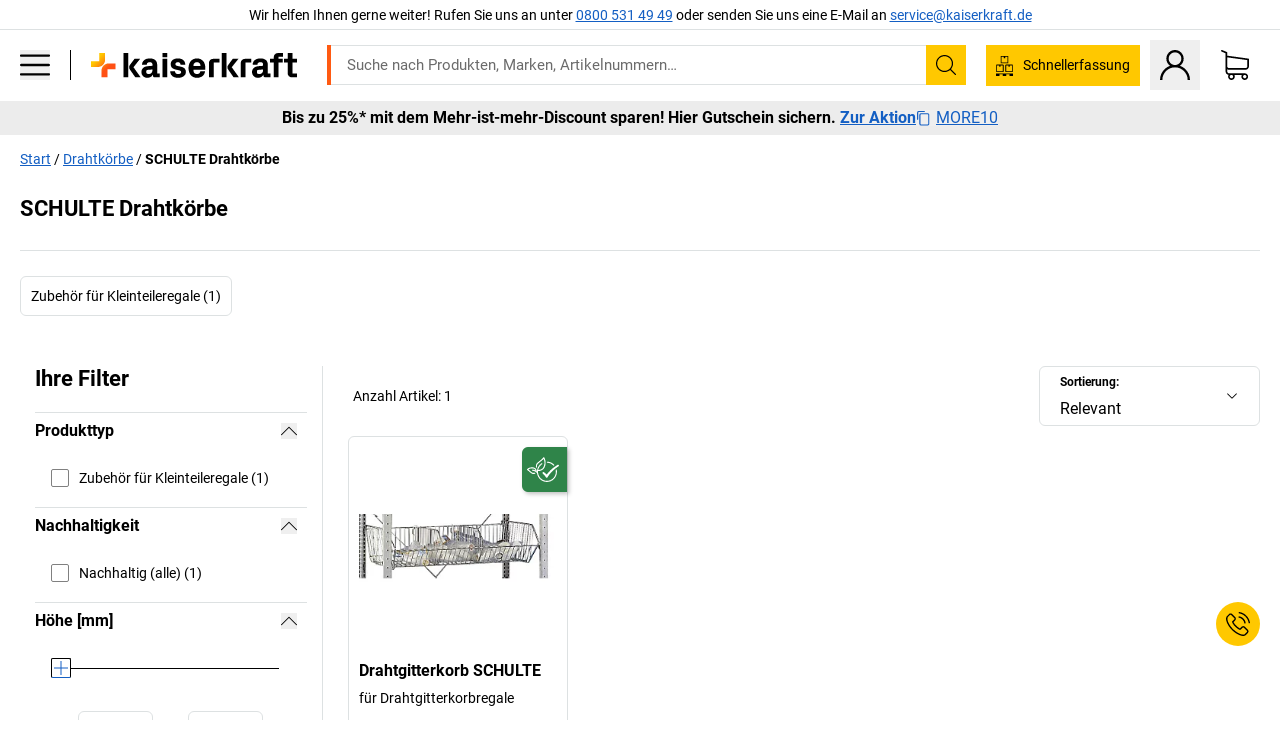

--- FILE ---
content_type: text/html; charset=utf-8
request_url: https://www.kaiserkraft.de/drahtkoerbe/c/AZ_82335/brand-SCHULTE/
body_size: 127697
content:
<!doctype html>
								<html lang="de"><head><title>kaiserkraft</title><meta charSet="utf-8"/><meta http-equiv="x-ua-compatible" content="ie=edge,chrome=1"/><meta name="viewport" content="width=device-width,initial-scale=1,minimum-scale=1,shrink-to-fit=no"/><meta name="apple-mobile-web-app-capable" content="yes"/><meta name="msapplication-tap-highlight" content="no"/><meta name="apple-mobile-web-app-title" content="kaiserkraft"/><meta name="application-name" content="kaiserkraft"/><meta data-react-helmet="true" name="twitter:title" content="kaiserkraft"/><meta data-react-helmet="true" property="og:title" content="kaiserkraft"/><meta data-react-helmet="true" name="twitter:image" content="https://images.kkeu.de/is/image/BEG/logo-claim-www.kaiserkraft.de-de?scl=1&amp;fmt=png&amp;wid=1200&amp;hei=630"/><meta data-react-helmet="true" property="og:image" content="https://images.kkeu.de/is/image/BEG/logo-claim-www.kaiserkraft.de-de?scl=1&amp;fmt=png&amp;wid=1200&amp;hei=630"/><meta data-react-helmet="true" name="robots" content="index, follow"/><meta data-react-helmet="true" name="description" content="SCHULTE Drahtkörbe – Kaufen Sie bei kaiserkraft! – Bis zu 15 Jahre Garantie ✓ 30 Tage Rückgaberecht ✓ – works."/><meta data-react-helmet="true" name="twitter:card" content="summary_large_image"/><meta data-react-helmet="true" property="og:description" content="SCHULTE Drahtkörbe – Kaufen Sie bei kaiserkraft! – Bis zu 15 Jahre Garantie ✓ 30 Tage Rückgaberecht ✓ – works."/><meta data-react-helmet="true" name="twitter:description" content="SCHULTE Drahtkörbe – Kaufen Sie bei kaiserkraft! – Bis zu 15 Jahre Garantie ✓ 30 Tage Rückgaberecht ✓ – works."/><meta data-react-helmet="true" property="og:url" content="http://kk-frontend.priv.ecom.kkeu.de/drahtkoerbe/c/AZ_82335/brand-SCHULTE/"/><meta data-react-helmet="true" property="og:type" content="website"/><meta name="msapplication-config" content="https://media.prod.kkeu.de/dist/kk/browserconfig.xml"/><meta name="msapplication-TileColor" content="#ffffff"/><meta name="theme-color" content="#ffffff"/><link rel="apple-touch-icon" sizes="180x180" href="https://media.prod.kkeu.de/dist/kk/apple-touch-icon.png"/><link rel="icon" type="image/png" sizes="32x32" href="https://media.prod.kkeu.de/dist/kk/favicon-32x32.png"/><link rel="icon" type="image/png" sizes="16x16" href="https://media.prod.kkeu.de/dist/kk/favicon-16x16.png"/><link rel="manifest" href="https://media.prod.kkeu.de/dist/kk/manifest.json"/><link rel="mask-icon" href="https://media.prod.kkeu.de/dist/kk/safari-pinned-tab.svg" color="#ff5a12"/><link rel="preconnect" href="https://web.cmp.usercentrics.eu"/><link rel="dns-prefetch" href="https://web.cmp.usercentrics.eu"/><link rel="preconnect" href="https://media.prod.kkeu.de/dist"/><link rel="dns-prefetch" href="https://media.prod.kkeu.de/dist"/><link rel="preconnect" href="https://images.kkeu.de"/><link rel="dns-prefetch" href="https://images.kkeu.de"/><link data-react-helmet="true" rel="preload" href="https://images.kkeu.de/is/content/BEG/logo-www.kaiserkraft.de-de" as="image"/><link data-react-helmet="true" rel="preload" href="https://images.kkeu.de/is/content/BEG/logo-claim-www.kaiserkraft.de-de" as="image" media="(min-width: 1024px)"/><link data-react-helmet="true" rel="canonical" href="https://www.kaiserkraft.de/drahtkoerbe/c/AZ_82335/brand-SCHULTE/"/><link data-react-helmet="true" rel="alternate" href="https://www.kaiserkraft.ro/cosuri-de-sarma/c/AZ_82335/brand-SCHULTE/" hrefLang="ro-RO"/><link data-react-helmet="true" rel="alternate" href="https://www.kaiserkraft.cz/dratene-kose/c/AZ_82335/brand-SCHULTE/" hrefLang="cs-CZ"/><link data-react-helmet="true" rel="alternate" href="https://www.kaiserkraft.de/drahtkoerbe/c/AZ_82335/brand-SCHULTE/" hrefLang="de-DE"/><link data-react-helmet="true" rel="alternate" href="https://www.kaiserkraft.at/drahtkoerbe/c/AZ_82335/brand-SCHULTE/" hrefLang="de-AT"/><link data-react-helmet="true" rel="alternate" href="https://www.kaiserkraft.ch/drahtkoerbe/c/AZ_82335/brand-SCHULTE/" hrefLang="de-CH"/><link data-react-helmet="true" rel="alternate" href="https://www.kaiserkraft.es/cestos-de-malla/c/AZ_82335/brand-SCHULTE/" hrefLang="es-ES"/><link data-react-helmet="true" rel="alternate" href="https://www.kaiserkraft.fr/paniers-en-fil/c/AZ_82335/brand-SCHULTE/" hrefLang="fr-FR"/><link data-react-helmet="true" rel="alternate" href="https://www.kaiserkraft.be/paniers-en-fil/c/AZ_82335/brand-SCHULTE/?lang=fr_BE" hrefLang="fr-BE"/><link data-react-helmet="true" rel="alternate" href="https://www.kaiserkraft.ch/paniers-en-fil/c/AZ_82335/brand-SCHULTE/?lang=fr_CH" hrefLang="fr-CH"/><link data-react-helmet="true" rel="alternate" href="https://www.kaiserkraft.co.uk/wire-baskets/c/AZ_82335/brand-SCHULTE/" hrefLang="en-GB"/><link data-react-helmet="true" rel="alternate" href="https://www.kaiserkraft.ie/wire-baskets/c/AZ_82335/brand-SCHULTE/" hrefLang="en-IE"/><link data-react-helmet="true" rel="alternate" href="https://www.export.kaiserkraft.com/wire-baskets/c/AZ_82335/brand-SCHULTE/" hrefLang="x-default"/><link data-react-helmet="true" rel="alternate" href="https://www.kaiserkraft.hr/zicane-kosare/c/AZ_82335/brand-SCHULTE/" hrefLang="hr-HR"/><link data-react-helmet="true" rel="alternate" href="https://www.kaiserkraft.hu/drotkosarak/c/AZ_82335/brand-SCHULTE/" hrefLang="hu-HU"/><link data-react-helmet="true" rel="alternate" href="https://www.kaiserkraft.it/cesti-in-filo/c/AZ_82335/brand-SCHULTE/" hrefLang="it-IT"/><link data-react-helmet="true" rel="alternate" href="https://www.kaiserkraft.ch/cesti-in-filo/c/AZ_82335/brand-SCHULTE/?lang=it_CH" hrefLang="it-CH"/><link data-react-helmet="true" rel="alternate" href="https://www.kaiserkraft.nl/draadkorven/c/AZ_82335/brand-SCHULTE/" hrefLang="nl-NL"/><link data-react-helmet="true" rel="alternate" href="https://www.kaiserkraft.be/draadkorven/c/AZ_82335/brand-SCHULTE/" hrefLang="nl-BE"/><link data-react-helmet="true" rel="alternate" href="https://www.kaiserkraft.pl/kosze-druciane/c/AZ_82335/brand-SCHULTE/" hrefLang="pl-PL"/><link data-react-helmet="true" rel="alternate" href="https://www.kaiserkraft.pt/cestos-de-arame/c/AZ_82335/brand-SCHULTE/" hrefLang="pt-PT"/><link data-react-helmet="true" rel="alternate" href="https://www.kaiserkraft.si/zicne-kosare/c/AZ_82335/brand-SCHULTE/" hrefLang="sl-SI"/><link data-react-helmet="true" rel="alternate" href="https://www.kaiserkraft.sk/drotene-kose/c/AZ_82335/brand-SCHULTE/" hrefLang="sk-SK"/><link rel="stylesheet" href="https://media.prod.kkeu.de/dist/kk/srv-css-index.91089143722479e066e8.css"/><link data-chunk="pgo" rel="stylesheet" href="https://media.prod.kkeu.de/dist/kk/srv-9391.21da3987c98f1a6ecc41.css"/><link data-chunk="pgo" rel="stylesheet" href="https://media.prod.kkeu.de/dist/kk/srv-836.79a5a749fa5e973ecf79.css"/><link data-chunk="pgo" rel="stylesheet" href="https://media.prod.kkeu.de/dist/kk/srv-6640.daf55f4ab8c871c8591c.css"/><link data-chunk="pgo" rel="stylesheet" href="https://media.prod.kkeu.de/dist/kk/srv-pgo.e2820bc8df68913c0e8a.css"/><style>@font-face{font-family:"Roboto Regular";font-display:swap;src:url("https://media.prod.kkeu.de/dist/kk/fonts/roboto-v20-latin-regular.woff2") format("woff2"),url("https://media.prod.kkeu.de/dist/kk/fonts/roboto-v20-latin-regular.woff") format("woff");}@font-face{font-family:"Roboto Bold";font-display:swap;src:url("https://media.prod.kkeu.de/dist/kk/fonts/roboto-v20-latin-700.woff2") format("woff2"),url("https://media.prod.kkeu.de/dist/kk/fonts/roboto-v20-latin-700.woff") format("woff");}@font-face{font-family:"Roboto Condensed Bold";font-display:swap;src:url("https://media.prod.kkeu.de/dist/kk/fonts/RobotoCondensed-Bold.woff2") format("woff2");}</style><script id="usercentrics-cmp" data-settings-id="UqR6jos3_" src="https://web.cmp.usercentrics.eu/ui/loader.js" async=""></script><script type="text/javascript">
			// create dataLayer
			window.dataLayer = window.dataLayer || [];
			function gtag() {
					dataLayer.push(arguments);
			}

			// set „denied" as default for both ad and analytics storage, as well as ad_user_data and ad_personalization,
			gtag("consent", "default", {
					ad_user_data: "denied",
					ad_personalization: "denied",
					ad_storage: "denied",
					analytics_storage: "denied",
					wait_for_update: 2000 // milliseconds to wait for update
			});

			// Enable ads data redaction by default [optional]
			gtag("set", "ads_data_redaction", true);
		</script><script>dataLayer.push({"general":{"country":"de","currency":"EUR","customerId":undefined,"customerType":"B2B","customerClassification":"external","language":"de","isLoggedIn":false,"sge":"KK","webcode":"0WEB","pagePath":"\u002Fdrahtkoerbe\u002Fc\u002FAZ_82335\u002Fbrand-SCHULTE\u002F","originalLocation":"https:\u002F\u002Fwww.kaiserkraft.de\u002Fdrahtkoerbe\u002Fc\u002FAZ_82335\u002Fbrand-SCHULTE\u002F","pageType":"Product Group Overview","sfmcId":undefined,"rfMigrated":false,"vsId":"2026-01-26.dec88a65:49f6fccf","subscriberKey":undefined,"eProc":undefined,"FeatureTogglesEnabled":"FN,JF,SALESFORCE_ABANDONED_CART_UPDATES,JE,PDT_IMPORT_ASSETS_VIA_KAFKA,AA,FD,ID,DZ,AC,AD,FG,AE,FW,AF,AG,HS,HU,IH,GA,AH,FO,HK,FI,JH,AJ,CMS_HEROTEASER_AB_TEST,GC,AK,GD,BO,AL,DQ,EH,AP,EI,IW,AQ,FJ,GE,FB,GF,AR,HC,EC,EP,AT,IG,ED,GG,FA,AW,CE,JR,CI,JM,AX,IY,BA,ES,GH,JK,BB,GI,BC,IQ,BD,GJ,DX,BG,PDT_IMPORT_ATTRIBUTES_VIA_KAFKA,DO,BH,DT,BI,GK,ER,DS,DF,GM,GN,BK,GO,GP,BL,DY,GQ,GR,IL,USE_DEBITOR_FOR_ORDER_APPROVAL_PROCESS,BM,PDT_IMPORT_UNITS_VIA_KAFKA,BN,DM,EA,GS,EY,BP,BR,BT,GU,GV,GW,FU,CP,GX,GY,HY,GZ,HL,BV,BY","FeatureTogglesDisabled":"HB,CW,JI,IT,FM,EX,IN,FZ,EM,EB,EZ,HZ,FP,JJ,IR,EXPORT_DATA_TO_ALGOLIA,CN,HD,IZ,JN,IO,CU,HE,EL,FX,HF,HG,DU,HH,CD,JU,CG,CY,DA,FY,CA,FW,DD,BQ,IF,CR,EN,BZ,BW,CS,IK,DI,JX,JL,HM,FF,FH,EE,JQ,SALESFORCE_CUSTOMER_DATA_SEGMENTATION,DR,INVITATION_REGISTRATION_ENABLED,PRODUCT_SERVICE_NEW_ARTICLE_SCHEMA_GDM,JW,ENKELFAEHIG_VARIANT_SCORE_BE,HP,IV,JV,HT,JD,JO,PDT_IMPORT_CLASSIFICATIONS_VIA_KAFKA,CH,GRUNDPREIS_PRICE_CALCULATION_FE,CF,CJ,EU,DH,CT,CB,DJ,JG,HV,JC,HW,HX,CC,JY,IMPORT_ARTICLE_IN_BATCH,FL,EW,JT,IA,IX,JS,ET,IS,CX,IC,CO,EF,IMPORT_EXPORT_PRICES_IN_BATCH,IJ,DB","experimentId":"test_Moving_Search_Bar","experimentVariant":"B"},"search":{"term":undefined,"count":undefined,"method":undefined,"suggest":undefined,"case":undefined},"event":"initial-meta"});</script><script type="text/plain" data-usercentrics="Google Tag Manager">(function(w,d,s,l,i){w[l]=w[l]||[];w[l].push({'gtm.start':
				new Date().getTime(),event:'gtm.js'});var f=d.getElementsByTagName(s)[0],
				j=d.createElement(s),dl=l!='dataLayer'?'&l='+l:'';j.async=true;
				j.src='https://www.googletagmanager.com/gtm.js?id='+i+dl+"";
				f.parentNode.insertBefore(j,f);
				})(window,document,'script','dataLayer','GTM-PXHWJM2');</script><script data-react-helmet="true">window.hj=window.hj||function(){(hj.q=hj.q||[]).push(arguments);}</script><script data-react-helmet="true" type="application/ld+json">[{"@context":"https://schema.org","@type":"BreadcrumbList","itemListElement":[{"@type":"ListItem","position":1,"item":{"@id":"https://www.kaiserkraft.de","name":"Start"}},{"@type":"ListItem","position":2,"item":{"@id":"https://www.kaiserkraft.de/drahtkoerbe/c/AZ_82335/","name":"Drahtkörbe"}},{"@type":"ListItem","position":3,"item":{"@id":"https://www.kaiserkraft.de/drahtkoerbe/c/AZ_82335/brand-SCHULTE/","name":"SCHULTE Drahtkörbe"}}]},{"@context":"https://schema.org","@type":"ItemList","url":"https://www.kaiserkraft.de/drahtkoerbe/c/AZ_82335/brand-SCHULTE/","numberOfItems":1,"itemListElement":[{"@type":"Product","image":"https://images.kkeu.de/is/image/BEG/Transport/Zubeh%C3%B6r_Transport/Weitere_Zubeh%C3%B6rprodukte/Drahtgitterkorb_pdplarge-mrd--000016870506_PRD_org_all.jpg","url":"https://www.kaiserkraft.de/zubehoer/koerbe-kaesten-boxen/drahtgitterkorb/fuer-drahtgitterkorbregale/p/M1149848/","name":"Drahtgitterkorb SCHULTE","offers":{"@type":"Offer","priceCurrency":"EUR","price":"109.00"}}],"name":"SCHULTE Drahtkörbe"}]</script></head><body class="kk"><noscript><iframe src="https://www.googletagmanager.com/ns.html?id=GTM-PXHWJM2"
		height="0" width="0" style="display:none;visibility:hidden"></iframe></noscript><div id="root"><div data-hydration-id="MainMenu"><div aria-hidden="true" data-test-id="backdrop" class="fixed bg-black invisible _3Pq1tmyn9E8ApqRdbi-f-k"><div class="hidden s:block lg:hidden _2T6QzL8Rk4jZ3dnar2tUgq"><svg xmlns="http://www.w3.org/2000/svg" viewBox="0 0 64 64" class="icon absolute"><path d="M4.59 59.41a2 2 0 0 0 2.83 0L32 34.83l24.59 24.58a2 2 0 0 0 2.83-2.83L34.83 32 59.41 7.41a2 2 0 0 0-2.83-2.83L32 29.17 7.41 4.59a2 2 0 0 0-2.82 2.82L29.17 32 4.59 56.59a2 2 0 0 0 0 2.82z"></path></svg></div></div><div data-test-id="main-menu-id" class="_3Dl1E4quL93Sgfou1thnLe"><div data-test-id="navigation-header" class="_1S5ddB3buW8VYevhmfdrP"><button data-test-id="navigation-header-back-btn"><svg xmlns="http://www.w3.org/2000/svg" viewBox="0 0 477.175 477.175" style="enable-background:new 0 0 477.175 477.175" xml:space="preserve"><path d="m145.188 238.575 215.5-215.5c5.3-5.3 5.3-13.8 0-19.1s-13.8-5.3-19.1 0l-225.1 225.1c-5.3 5.3-5.3 13.8 0 19.1l225.1 225c2.6 2.6 6.1 4 9.5 4s6.9-1.3 9.5-4c5.3-5.3 5.3-13.8 0-19.1l-215.4-215.5z"></path></svg></button><span></span><button data-test-id="navigation-header-close-btn"><svg xmlns="http://www.w3.org/2000/svg" viewBox="0 0 64 64"><path d="M4.59 59.41a2 2 0 0 0 2.83 0L32 34.83l24.59 24.58a2 2 0 0 0 2.83-2.83L34.83 32 59.41 7.41a2 2 0 0 0-2.83-2.83L32 29.17 7.41 4.59a2 2 0 0 0-2.82 2.82L29.17 32 4.59 56.59a2 2 0 0 0 0 2.82z"></path></svg></button></div><div class="flex items-center relative justify-between p-3 min-h-[80px] md:min-h-[100px]"><div class="inline-block" data-test-id="main-menu-button-id"><a href="https://www.kaiserkraft.de" rel="noreferrer" data-test-id="main-menu-logo-link-id" data-test-to="https://www.kaiserkraft.de" class="flex items-center relative _16Ak9eI853xmIhdZsLo0IP   "><div class="_1KYWN1PFEIkkVJLnMHvAD1"><div data-test-id="default-logo" class="qI9fRXvHm8ZB1La_52-xE _2r2oaq34D77cyx8FCNYORe"><img alt="Logo kaiserkraft" src="https://images.kkeu.de/is/content/BEG/logo-www.kaiserkraft.de-de" class="_2mH70ilIH4Odp0Ye5evM2q" loading="lazy"/><img alt="Logo kaiserkraft - works." src="https://images.kkeu.de/is/content/BEG/logo-claim-www.kaiserkraft.de-de" class="_3whJngDhywMmdavuExTbKW" loading="lazy"/></div></div></a></div><button aria-label="close"><svg xmlns="http://www.w3.org/2000/svg" viewBox="0 0 64 64" class="w-3 h-3"><path d="M4.59 59.41a2 2 0 0 0 2.83 0L32 34.83l24.59 24.58a2 2 0 0 0 2.83-2.83L34.83 32 59.41 7.41a2 2 0 0 0-2.83-2.83L32 29.17 7.41 4.59a2 2 0 0 0-2.82 2.82L29.17 32 4.59 56.59a2 2 0 0 0 0 2.82z"></path></svg></button></div><div class="_1JVFGHP0Jv9e7Bw54kNuX7"><nav role="navigation"><ul class="_3b1PremiufezVdjV7uRhqR" data-test-id="top-categories-id"><li class="h-6 _3C18u51qNtHYST5eFerKey " data-test-id="top-categories-category-id"><button class="flex items-center relative py-0 px-3 w-full h-full text-left"><i class="_1TAyCbMN1saLLoKvff_ZXJ"><div class="scene7-icon" data-test-id="scene-7-icon"><span class="isvg "></span></div></i><span class="J645zMlEsfbRxEfTa2oVo">Büro</span><i class="_3prkcjR_Lx9SXambLEmYip"><svg xmlns="http://www.w3.org/2000/svg" viewBox="0 0 477.175 477.175" style="enable-background:new 0 0 477.175 477.175" xml:space="preserve"><path d="m360.731 229.075-225.1-225.1c-5.3-5.3-13.8-5.3-19.1 0s-5.3 13.8 0 19.1l215.5 215.5-215.5 215.5c-5.3 5.3-5.3 13.8 0 19.1 2.6 2.6 6.1 4 9.5 4 3.4 0 6.9-1.3 9.5-4l225.1-225.1c5.3-5.2 5.3-13.8.1-19z"></path></svg></i><div class="bg-white _242xmHloUGbjIftikQtBh_" data-test-id="categories-id"><div class="flex items-center relative justify-between p-3 min-h-[80px] md:min-h-[100px] mt-[50px] md:mt-0 max-md:min-h-0 max-md:p-0"><div class="max-w-full" data-test-id="view-all-category-id"><div class="hidden md:block font-bold capitalize leading-normal mb-1 text-lg overflow-hidden text-ellipsis mb-3">Büro</div></div></div><ul class="overflow-y-scroll h-full"><li data-test-id="category-id" class="border-t last:border-b border-solid border-kk-grey-200"><a href="/bueromoebel/c/62861-KK/" rel="noreferrer" data-test-id="internal-link" data-test-to="/bueromoebel/c/62861-KK/" class="flex items-center justify-between px-3 text-lg h-6 hover:bg-kk-blue-100 focus-visible:bg-kk-blue-100 focus-visible:outline-0 text-black no-underline   "><span class="overflow-hidden text-ellipsis mr-2">Büromöbel</span><svg xmlns="http://www.w3.org/2000/svg" viewBox="0 0 477.175 477.175" style="enable-background:new 0 0 477.175 477.175" xml:space="preserve" class="icon text-base"><path d="m360.731 229.075-225.1-225.1c-5.3-5.3-13.8-5.3-19.1 0s-5.3 13.8 0 19.1l215.5 215.5-215.5 215.5c-5.3 5.3-5.3 13.8 0 19.1 2.6 2.6 6.1 4 9.5 4 3.4 0 6.9-1.3 9.5-4l225.1-225.1c5.3-5.2 5.3-13.8.1-19z"></path></svg></a><div class="bg-white _3Y2IHryH1JccHvivtOWQBN" data-test-id="sub-categories-id"><div class="flex items-center relative justify-between p-3 min-h-[80px] md:min-h-[100px] md:mt-0 max-md:py-2 max-md:min-h-[50px] mt-[50px]" data-test-id="category-overview-link"><div class="max-w-full" data-test-id="view-all-category-id"><div class="hidden md:block font-bold capitalize leading-normal mb-1 text-lg overflow-hidden text-ellipsis">Büromöbel</div><a href="/bueromoebel/c/62861-KK/" rel="noreferrer" data-test-id="internal-link" data-test-to="/bueromoebel/c/62861-KK/" class="text-[16px] sm:text-base _3IoTGyPDlUo0oMRGlzerr0  ">Alle anzeigen</a></div></div><ul><li data-test-id="subcategory-id" class="border-t last:border-b border-solid border-transparent"><a href="/bueromoebel/buerostuehle/c/74045-KK/" rel="noreferrer" data-test-id="internal-link" data-test-to="/bueromoebel/buerostuehle/c/74045-KK/" class="flex items-center px-3 text-lg h-6 hover:bg-kk-blue-100 focus-visible:bg-kk-blue-100 focus-visible:outline-0   "><span class="_89mRphD1AZR6dVechY45-"></span><span class="overflow-hidden text-ellipsis mr-2">Bürostühle</span></a></li><li data-test-id="subcategory-id" class="border-t last:border-b border-solid border-transparent"><a href="/bueromoebel/elektrisch-hoehenverstellbare-schreibtische/c/1082501-KK/" rel="noreferrer" data-test-id="internal-link" data-test-to="/bueromoebel/elektrisch-hoehenverstellbare-schreibtische/c/1082501-KK/" class="flex items-center px-3 text-lg h-6 hover:bg-kk-blue-100 focus-visible:bg-kk-blue-100 focus-visible:outline-0   "><span class="_89mRphD1AZR6dVechY45-"></span><span class="overflow-hidden text-ellipsis mr-2">Elektrisch höhenverstellbare Schreibtische</span></a></li><li data-test-id="subcategory-id" class="border-t last:border-b border-solid border-transparent"><a href="/bueromoebel/bueroschraenke/c/74043_1-KK/" rel="noreferrer" data-test-id="internal-link" data-test-to="/bueromoebel/bueroschraenke/c/74043_1-KK/" class="flex items-center px-3 text-lg h-6 hover:bg-kk-blue-100 focus-visible:bg-kk-blue-100 focus-visible:outline-0   "><span class="_89mRphD1AZR6dVechY45-"></span><span class="overflow-hidden text-ellipsis mr-2">Büroschränke</span></a></li><li data-test-id="subcategory-id" class="border-t last:border-b border-solid border-transparent"><a href="/bueromoebel/stapelstuehle-konferenzstuehle/c/62774_2-KK/" rel="noreferrer" data-test-id="internal-link" data-test-to="/bueromoebel/stapelstuehle-konferenzstuehle/c/62774_2-KK/" class="flex items-center px-3 text-lg h-6 hover:bg-kk-blue-100 focus-visible:bg-kk-blue-100 focus-visible:outline-0   "><span class="_89mRphD1AZR6dVechY45-"></span><span class="overflow-hidden text-ellipsis mr-2">Stapelstühle, Konferenzstühle</span></a></li><li data-test-id="subcategory-id" class="border-t last:border-b border-solid border-transparent"><a href="/bueromoebel/konferenztische/c/63685-KK/" rel="noreferrer" data-test-id="internal-link" data-test-to="/bueromoebel/konferenztische/c/63685-KK/" class="flex items-center px-3 text-lg h-6 hover:bg-kk-blue-100 focus-visible:bg-kk-blue-100 focus-visible:outline-0   "><span class="_89mRphD1AZR6dVechY45-"></span><span class="overflow-hidden text-ellipsis mr-2">Konferenztische</span></a></li><li data-test-id="subcategory-id" class="border-t last:border-b border-solid border-transparent"><a href="/bueromoebel/trennwaende-raumteiler/c/63906-KK/" rel="noreferrer" data-test-id="internal-link" data-test-to="/bueromoebel/trennwaende-raumteiler/c/63906-KK/" class="flex items-center px-3 text-lg h-6 hover:bg-kk-blue-100 focus-visible:bg-kk-blue-100 focus-visible:outline-0   "><span class="_89mRphD1AZR6dVechY45-"></span><span class="overflow-hidden text-ellipsis mr-2">Trennwände, Raumteiler</span></a></li><li data-test-id="subcategory-id" class="border-t last:border-b border-solid border-transparent"><a href="/bueromoebel/buerohocker/c/16073402-KK/" rel="noreferrer" data-test-id="internal-link" data-test-to="/bueromoebel/buerohocker/c/16073402-KK/" class="flex items-center px-3 text-lg h-6 hover:bg-kk-blue-100 focus-visible:bg-kk-blue-100 focus-visible:outline-0   "><span class="_89mRphD1AZR6dVechY45-"></span><span class="overflow-hidden text-ellipsis mr-2">Bürohocker</span></a></li><li data-test-id="subcategory-id" class="border-t last:border-b border-solid border-transparent"><a href="/bueromoebel/aktenregale/c/62869_1-KK/" rel="noreferrer" data-test-id="internal-link" data-test-to="/bueromoebel/aktenregale/c/62869_1-KK/" class="flex items-center px-3 text-lg h-6 hover:bg-kk-blue-100 focus-visible:bg-kk-blue-100 focus-visible:outline-0   "><span class="_89mRphD1AZR6dVechY45-"></span><span class="overflow-hidden text-ellipsis mr-2">Aktenregale</span></a></li><li data-test-id="subcategory-id" class="border-t last:border-b border-solid border-transparent"><a href="/bueromoebel/schubladenschraenke-haengeregistraturschraenke/c/74099_1-KK/" rel="noreferrer" data-test-id="internal-link" data-test-to="/bueromoebel/schubladenschraenke-haengeregistraturschraenke/c/74099_1-KK/" class="flex items-center px-3 text-lg h-6 hover:bg-kk-blue-100 focus-visible:bg-kk-blue-100 focus-visible:outline-0   "><span class="_89mRphD1AZR6dVechY45-"></span><span class="overflow-hidden text-ellipsis mr-2">Schubladenschränke, Hängeregistraturschränke</span></a></li><li data-test-id="subcategory-id" class="border-t last:border-b border-solid border-transparent"><a href="/bueromoebel/schluesselschraenke/c/1107932-KK/" rel="noreferrer" data-test-id="internal-link" data-test-to="/bueromoebel/schluesselschraenke/c/1107932-KK/" class="flex items-center px-3 text-lg h-6 hover:bg-kk-blue-100 focus-visible:bg-kk-blue-100 focus-visible:outline-0   "><span class="_89mRphD1AZR6dVechY45-"></span><span class="overflow-hidden text-ellipsis mr-2">Schlüsselschränke</span></a></li><li data-test-id="subcategory-id" class="border-t last:border-b border-solid border-transparent"><a href="/bueromoebel/rollcontainer-standcontainer/c/63901-KK/" rel="noreferrer" data-test-id="internal-link" data-test-to="/bueromoebel/rollcontainer-standcontainer/c/63901-KK/" class="flex items-center px-3 text-lg h-6 hover:bg-kk-blue-100 focus-visible:bg-kk-blue-100 focus-visible:outline-0   "><span class="_89mRphD1AZR6dVechY45-"></span><span class="overflow-hidden text-ellipsis mr-2">Rollcontainer, Standcontainer</span></a></li><li data-test-id="subcategory-id" class="border-t last:border-b border-solid border-transparent"><a href="/bueromoebel/schreibtische/c/63686_2-KK/" rel="noreferrer" data-test-id="internal-link" data-test-to="/bueromoebel/schreibtische/c/63686_2-KK/" class="flex items-center px-3 text-lg h-6 hover:bg-kk-blue-100 focus-visible:bg-kk-blue-100 focus-visible:outline-0   "><span class="_89mRphD1AZR6dVechY45-"></span><span class="overflow-hidden text-ellipsis mr-2">Schreibtische</span></a></li><li data-test-id="subcategory-id" class="border-t last:border-b border-solid border-transparent"><a href="/bueromoebel/vitrinenschraenke/c/1106835_1-KK/" rel="noreferrer" data-test-id="internal-link" data-test-to="/bueromoebel/vitrinenschraenke/c/1106835_1-KK/" class="flex items-center px-3 text-lg h-6 hover:bg-kk-blue-100 focus-visible:bg-kk-blue-100 focus-visible:outline-0   "><span class="_89mRphD1AZR6dVechY45-"></span><span class="overflow-hidden text-ellipsis mr-2">Vitrinenschränke</span></a></li><li data-test-id="subcategory-id" class="border-t last:border-b border-solid border-transparent"><a href="/bueromoebel/bistrotische-stehtische/c/1029797-KK/" rel="noreferrer" data-test-id="internal-link" data-test-to="/bueromoebel/bistrotische-stehtische/c/1029797-KK/" class="flex items-center px-3 text-lg h-6 hover:bg-kk-blue-100 focus-visible:bg-kk-blue-100 focus-visible:outline-0   "><span class="_89mRphD1AZR6dVechY45-"></span><span class="overflow-hidden text-ellipsis mr-2">Bistrotische, Stehtische</span></a></li><li data-test-id="subcategory-id" class="border-t last:border-b border-solid border-transparent"><a href="/bueromoebel/barhocker/c/62772-KK/" rel="noreferrer" data-test-id="internal-link" data-test-to="/bueromoebel/barhocker/c/62772-KK/" class="flex items-center px-3 text-lg h-6 hover:bg-kk-blue-100 focus-visible:bg-kk-blue-100 focus-visible:outline-0   "><span class="_89mRphD1AZR6dVechY45-"></span><span class="overflow-hidden text-ellipsis mr-2">Barhocker</span></a></li><li data-test-id="subcategory-id" class="border-t last:border-b border-solid border-transparent"><a href="/bueromoebel/loungemoebel-empfangsmoebel/c/10815028-KK/" rel="noreferrer" data-test-id="internal-link" data-test-to="/bueromoebel/loungemoebel-empfangsmoebel/c/10815028-KK/" class="flex items-center px-3 text-lg h-6 hover:bg-kk-blue-100 focus-visible:bg-kk-blue-100 focus-visible:outline-0   "><span class="_89mRphD1AZR6dVechY45-"></span><span class="overflow-hidden text-ellipsis mr-2">Loungemöbel, Empfangsmöbel</span></a></li><li data-test-id="subcategory-id" class="border-t last:border-b border-solid border-transparent"><a href="/bueromoebel/sideboards/c/17060987-KK/" rel="noreferrer" data-test-id="internal-link" data-test-to="/bueromoebel/sideboards/c/17060987-KK/" class="flex items-center px-3 text-lg h-6 hover:bg-kk-blue-100 focus-visible:bg-kk-blue-100 focus-visible:outline-0   "><span class="_89mRphD1AZR6dVechY45-"></span><span class="overflow-hidden text-ellipsis mr-2">Sideboards</span></a></li><li data-test-id="subcategory-id" class="border-t last:border-b border-solid border-transparent"><a href="/bueromoebel/bueroregale-beistellregale/c/62870_2-KK/" rel="noreferrer" data-test-id="internal-link" data-test-to="/bueromoebel/bueroregale-beistellregale/c/62870_2-KK/" class="flex items-center px-3 text-lg h-6 hover:bg-kk-blue-100 focus-visible:bg-kk-blue-100 focus-visible:outline-0   "><span class="_89mRphD1AZR6dVechY45-"></span><span class="overflow-hidden text-ellipsis mr-2">Büroregale, Beistellregale</span></a></li><li data-test-id="subcategory-id" class="border-t last:border-b border-solid border-transparent"><a href="/bueromoebel/komplettbueros/c/63911-KK/" rel="noreferrer" data-test-id="internal-link" data-test-to="/bueromoebel/komplettbueros/c/63911-KK/" class="flex items-center px-3 text-lg h-6 hover:bg-kk-blue-100 focus-visible:bg-kk-blue-100 focus-visible:outline-0   "><span class="_89mRphD1AZR6dVechY45-"></span><span class="overflow-hidden text-ellipsis mr-2">Komplettbüros</span></a></li></ul></div></li><li data-test-id="category-id" class="border-t last:border-b border-solid border-kk-grey-200"><a href="/bueroausstattung-buerobedarf/c/62844-KK/" rel="noreferrer" data-test-id="internal-link" data-test-to="/bueroausstattung-buerobedarf/c/62844-KK/" class="flex items-center justify-between px-3 text-lg h-6 hover:bg-kk-blue-100 focus-visible:bg-kk-blue-100 focus-visible:outline-0 text-black no-underline   "><span class="overflow-hidden text-ellipsis mr-2">Büroausstattung, Bürobedarf</span><svg xmlns="http://www.w3.org/2000/svg" viewBox="0 0 477.175 477.175" style="enable-background:new 0 0 477.175 477.175" xml:space="preserve" class="icon text-base"><path d="m360.731 229.075-225.1-225.1c-5.3-5.3-13.8-5.3-19.1 0s-5.3 13.8 0 19.1l215.5 215.5-215.5 215.5c-5.3 5.3-5.3 13.8 0 19.1 2.6 2.6 6.1 4 9.5 4 3.4 0 6.9-1.3 9.5-4l225.1-225.1c5.3-5.2 5.3-13.8.1-19z"></path></svg></a><div class="bg-white _3Y2IHryH1JccHvivtOWQBN" data-test-id="sub-categories-id"><div class="flex items-center relative justify-between p-3 min-h-[80px] md:min-h-[100px] md:mt-0 max-md:py-2 max-md:min-h-[50px] mt-[50px]" data-test-id="category-overview-link"><div class="max-w-full" data-test-id="view-all-category-id"><div class="hidden md:block font-bold capitalize leading-normal mb-1 text-lg overflow-hidden text-ellipsis">Büroausstattung, Bürobedarf</div><a href="/bueroausstattung-buerobedarf/c/62844-KK/" rel="noreferrer" data-test-id="internal-link" data-test-to="/bueroausstattung-buerobedarf/c/62844-KK/" class="text-[16px] sm:text-base _3IoTGyPDlUo0oMRGlzerr0  ">Alle anzeigen</a></div></div><ul><li data-test-id="subcategory-id" class="border-t last:border-b border-solid border-transparent"><a href="/bueroausstattung-buerobedarf/bueromaterialien/c/72988-KK/" rel="noreferrer" data-test-id="internal-link" data-test-to="/bueroausstattung-buerobedarf/bueromaterialien/c/72988-KK/" class="flex items-center px-3 text-lg h-6 hover:bg-kk-blue-100 focus-visible:bg-kk-blue-100 focus-visible:outline-0   "><span class="_89mRphD1AZR6dVechY45-"></span><span class="overflow-hidden text-ellipsis mr-2">Büromaterialien</span></a></li><li data-test-id="subcategory-id" class="border-t last:border-b border-solid border-transparent"><a href="/bueroausstattung-buerobedarf/wandhalter-dokumentenhalter/c/74097-KK/" rel="noreferrer" data-test-id="internal-link" data-test-to="/bueroausstattung-buerobedarf/wandhalter-dokumentenhalter/c/74097-KK/" class="flex items-center px-3 text-lg h-6 hover:bg-kk-blue-100 focus-visible:bg-kk-blue-100 focus-visible:outline-0   "><span class="_89mRphD1AZR6dVechY45-"></span><span class="overflow-hidden text-ellipsis mr-2">Wandhalter, Dokumentenhalter</span></a></li><li data-test-id="subcategory-id" class="border-t last:border-b border-solid border-transparent"><a href="/bueroausstattung-buerobedarf/garderoben-kleiderstaender/c/63898_1-KK/" rel="noreferrer" data-test-id="internal-link" data-test-to="/bueroausstattung-buerobedarf/garderoben-kleiderstaender/c/63898_1-KK/" class="flex items-center px-3 text-lg h-6 hover:bg-kk-blue-100 focus-visible:bg-kk-blue-100 focus-visible:outline-0   "><span class="_89mRphD1AZR6dVechY45-"></span><span class="overflow-hidden text-ellipsis mr-2">Garderoben, Kleiderständer</span></a></li><li data-test-id="subcategory-id" class="border-t last:border-b border-solid border-transparent"><a href="/bueroausstattung-buerobedarf/tuerschilder-infostaender/c/63894-KK/" rel="noreferrer" data-test-id="internal-link" data-test-to="/bueroausstattung-buerobedarf/tuerschilder-infostaender/c/63894-KK/" class="flex items-center px-3 text-lg h-6 hover:bg-kk-blue-100 focus-visible:bg-kk-blue-100 focus-visible:outline-0   "><span class="_89mRphD1AZR6dVechY45-"></span><span class="overflow-hidden text-ellipsis mr-2">Türschilder, Infoständer</span></a></li><li data-test-id="subcategory-id" class="border-t last:border-b border-solid border-transparent"><a href="/bueroausstattung-buerobedarf/ordnungssysteme/c/63893-KK/" rel="noreferrer" data-test-id="internal-link" data-test-to="/bueroausstattung-buerobedarf/ordnungssysteme/c/63893-KK/" class="flex items-center px-3 text-lg h-6 hover:bg-kk-blue-100 focus-visible:bg-kk-blue-100 focus-visible:outline-0   "><span class="_89mRphD1AZR6dVechY45-"></span><span class="overflow-hidden text-ellipsis mr-2">Ordnungssysteme</span></a></li><li data-test-id="subcategory-id" class="border-t last:border-b border-solid border-transparent"><a href="/bueroausstattung-buerobedarf/rollhocker/c/63902-KK/" rel="noreferrer" data-test-id="internal-link" data-test-to="/bueroausstattung-buerobedarf/rollhocker/c/63902-KK/" class="flex items-center px-3 text-lg h-6 hover:bg-kk-blue-100 focus-visible:bg-kk-blue-100 focus-visible:outline-0   "><span class="_89mRphD1AZR6dVechY45-"></span><span class="overflow-hidden text-ellipsis mr-2">Rollhocker</span></a></li><li data-test-id="subcategory-id" class="border-t last:border-b border-solid border-transparent"><a href="/bueroausstattung-buerobedarf/leuchten-lampen/c/64017_2-KK/" rel="noreferrer" data-test-id="internal-link" data-test-to="/bueroausstattung-buerobedarf/leuchten-lampen/c/64017_2-KK/" class="flex items-center px-3 text-lg h-6 hover:bg-kk-blue-100 focus-visible:bg-kk-blue-100 focus-visible:outline-0   "><span class="_89mRphD1AZR6dVechY45-"></span><span class="overflow-hidden text-ellipsis mr-2">Leuchten, Lampen</span></a></li><li data-test-id="subcategory-id" class="border-t last:border-b border-solid border-transparent"><a href="/bueroausstattung-buerobedarf/wanduhren/c/63907_1-KK/" rel="noreferrer" data-test-id="internal-link" data-test-to="/bueroausstattung-buerobedarf/wanduhren/c/63907_1-KK/" class="flex items-center px-3 text-lg h-6 hover:bg-kk-blue-100 focus-visible:bg-kk-blue-100 focus-visible:outline-0   "><span class="_89mRphD1AZR6dVechY45-"></span><span class="overflow-hidden text-ellipsis mr-2">Wanduhren</span></a></li><li data-test-id="subcategory-id" class="border-t last:border-b border-solid border-transparent"><a href="/bueroausstattung-buerobedarf/bodenschutzmatten/c/63895-KK/" rel="noreferrer" data-test-id="internal-link" data-test-to="/bueroausstattung-buerobedarf/bodenschutzmatten/c/63895-KK/" class="flex items-center px-3 text-lg h-6 hover:bg-kk-blue-100 focus-visible:bg-kk-blue-100 focus-visible:outline-0   "><span class="_89mRphD1AZR6dVechY45-"></span><span class="overflow-hidden text-ellipsis mr-2">Bodenschutzmatten</span></a></li><li data-test-id="subcategory-id" class="border-t last:border-b border-solid border-transparent"><a href="/bueroausstattung-buerobedarf/aktenvernichter/c/1029767-KK/" rel="noreferrer" data-test-id="internal-link" data-test-to="/bueroausstattung-buerobedarf/aktenvernichter/c/1029767-KK/" class="flex items-center px-3 text-lg h-6 hover:bg-kk-blue-100 focus-visible:bg-kk-blue-100 focus-visible:outline-0   "><span class="_89mRphD1AZR6dVechY45-"></span><span class="overflow-hidden text-ellipsis mr-2">Aktenvernichter</span></a></li><li data-test-id="subcategory-id" class="border-t last:border-b border-solid border-transparent"><a href="/bueroausstattung-buerobedarf/schreibtischaufsaetze/c/63903-KK/" rel="noreferrer" data-test-id="internal-link" data-test-to="/bueroausstattung-buerobedarf/schreibtischaufsaetze/c/63903-KK/" class="flex items-center px-3 text-lg h-6 hover:bg-kk-blue-100 focus-visible:bg-kk-blue-100 focus-visible:outline-0   "><span class="_89mRphD1AZR6dVechY45-"></span><span class="overflow-hidden text-ellipsis mr-2">Schreibtischaufsätze</span></a></li><li data-test-id="subcategory-id" class="border-t last:border-b border-solid border-transparent"><a href="/bueroausstattung-buerobedarf/namensschilder-tischaufsteller/c/63882-KK/" rel="noreferrer" data-test-id="internal-link" data-test-to="/bueroausstattung-buerobedarf/namensschilder-tischaufsteller/c/63882-KK/" class="flex items-center px-3 text-lg h-6 hover:bg-kk-blue-100 focus-visible:bg-kk-blue-100 focus-visible:outline-0   "><span class="_89mRphD1AZR6dVechY45-"></span><span class="overflow-hidden text-ellipsis mr-2">Namensschilder, Tischaufsteller</span></a></li><li data-test-id="subcategory-id" class="border-t last:border-b border-solid border-transparent"><a href="/bueroausstattung-buerobedarf/monitorhalter-tablethalter/c/11418702-KK/" rel="noreferrer" data-test-id="internal-link" data-test-to="/bueroausstattung-buerobedarf/monitorhalter-tablethalter/c/11418702-KK/" class="flex items-center px-3 text-lg h-6 hover:bg-kk-blue-100 focus-visible:bg-kk-blue-100 focus-visible:outline-0   "><span class="_89mRphD1AZR6dVechY45-"></span><span class="overflow-hidden text-ellipsis mr-2">Monitorhalter, Tablethalter</span></a></li><li data-test-id="subcategory-id" class="border-t last:border-b border-solid border-transparent"><a href="/bueroausstattung-buerobedarf/fussstuetzen/c/1151164-KK/" rel="noreferrer" data-test-id="internal-link" data-test-to="/bueroausstattung-buerobedarf/fussstuetzen/c/1151164-KK/" class="flex items-center px-3 text-lg h-6 hover:bg-kk-blue-100 focus-visible:bg-kk-blue-100 focus-visible:outline-0   "><span class="_89mRphD1AZR6dVechY45-"></span><span class="overflow-hidden text-ellipsis mr-2">Fußstützen</span></a></li><li data-test-id="subcategory-id" class="border-t last:border-b border-solid border-transparent"><a href="/bueroausstattung-buerobedarf/bueromaschinen/c/63896-KK/" rel="noreferrer" data-test-id="internal-link" data-test-to="/bueroausstattung-buerobedarf/bueromaschinen/c/63896-KK/" class="flex items-center px-3 text-lg h-6 hover:bg-kk-blue-100 focus-visible:bg-kk-blue-100 focus-visible:outline-0   "><span class="_89mRphD1AZR6dVechY45-"></span><span class="overflow-hidden text-ellipsis mr-2">Büromaschinen</span></a></li><li data-test-id="subcategory-id" class="border-t last:border-b border-solid border-transparent"><a href="/bueroausstattung-buerobedarf/schirmstaender/c/1029808-KK/" rel="noreferrer" data-test-id="internal-link" data-test-to="/bueroausstattung-buerobedarf/schirmstaender/c/1029808-KK/" class="flex items-center px-3 text-lg h-6 hover:bg-kk-blue-100 focus-visible:bg-kk-blue-100 focus-visible:outline-0   "><span class="_89mRphD1AZR6dVechY45-"></span><span class="overflow-hidden text-ellipsis mr-2">Schirmständer</span></a></li><li data-test-id="subcategory-id" class="border-t last:border-b border-solid border-transparent"><a href="/bueroausstattung-buerobedarf/zeiterfassung/c/1029788-KK/" rel="noreferrer" data-test-id="internal-link" data-test-to="/bueroausstattung-buerobedarf/zeiterfassung/c/1029788-KK/" class="flex items-center px-3 text-lg h-6 hover:bg-kk-blue-100 focus-visible:bg-kk-blue-100 focus-visible:outline-0   "><span class="_89mRphD1AZR6dVechY45-"></span><span class="overflow-hidden text-ellipsis mr-2">Zeiterfassung</span></a></li><li data-test-id="subcategory-id" class="border-t last:border-b border-solid border-transparent"><a href="/bueroausstattung-buerobedarf/tuerstopper/c/4198486-KK/" rel="noreferrer" data-test-id="internal-link" data-test-to="/bueroausstattung-buerobedarf/tuerstopper/c/4198486-KK/" class="flex items-center px-3 text-lg h-6 hover:bg-kk-blue-100 focus-visible:bg-kk-blue-100 focus-visible:outline-0   "><span class="_89mRphD1AZR6dVechY45-"></span><span class="overflow-hidden text-ellipsis mr-2">Türstopper</span></a></li><li data-test-id="subcategory-id" class="border-t last:border-b border-solid border-transparent"><a href="/bueroausstattung-buerobedarf/laminiergeraete/c/1029769-KK/" rel="noreferrer" data-test-id="internal-link" data-test-to="/bueroausstattung-buerobedarf/laminiergeraete/c/1029769-KK/" class="flex items-center px-3 text-lg h-6 hover:bg-kk-blue-100 focus-visible:bg-kk-blue-100 focus-visible:outline-0   "><span class="_89mRphD1AZR6dVechY45-"></span><span class="overflow-hidden text-ellipsis mr-2">Laminiergeräte</span></a></li><li data-test-id="subcategory-id" class="border-t last:border-b border-solid border-transparent"><a href="/bueroausstattung-buerobedarf/muenzzaehler-geldscheinpruefer-banknotenzaehler/c/1107934-KK/" rel="noreferrer" data-test-id="internal-link" data-test-to="/bueroausstattung-buerobedarf/muenzzaehler-geldscheinpruefer-banknotenzaehler/c/1107934-KK/" class="flex items-center px-3 text-lg h-6 hover:bg-kk-blue-100 focus-visible:bg-kk-blue-100 focus-visible:outline-0   "><span class="_89mRphD1AZR6dVechY45-"></span><span class="overflow-hidden text-ellipsis mr-2">Münzzähler, Geldscheinprüfer, Banknotenzähler</span></a></li><li data-test-id="subcategory-id" class="border-t last:border-b border-solid border-transparent"><a href="/bueroausstattung-buerobedarf/kunstpflanzen/c/1036083_2-KK/" rel="noreferrer" data-test-id="internal-link" data-test-to="/bueroausstattung-buerobedarf/kunstpflanzen/c/1036083_2-KK/" class="flex items-center px-3 text-lg h-6 hover:bg-kk-blue-100 focus-visible:bg-kk-blue-100 focus-visible:outline-0   "><span class="_89mRphD1AZR6dVechY45-"></span><span class="overflow-hidden text-ellipsis mr-2">Kunstpflanzen</span></a></li><li data-test-id="subcategory-id" class="border-t last:border-b border-solid border-transparent"><a href="/bueroausstattung-buerobedarf/business-trolleys/c/1111594-KK/" rel="noreferrer" data-test-id="internal-link" data-test-to="/bueroausstattung-buerobedarf/business-trolleys/c/1111594-KK/" class="flex items-center px-3 text-lg h-6 hover:bg-kk-blue-100 focus-visible:bg-kk-blue-100 focus-visible:outline-0   "><span class="_89mRphD1AZR6dVechY45-"></span><span class="overflow-hidden text-ellipsis mr-2">Business-Trolleys</span></a></li></ul></div></li><li data-test-id="category-id" class="border-t last:border-b border-solid border-kk-grey-200"><a href="/praesentation-und-moderation/c/62849-KK/" rel="noreferrer" data-test-id="internal-link" data-test-to="/praesentation-und-moderation/c/62849-KK/" class="flex items-center justify-between px-3 text-lg h-6 hover:bg-kk-blue-100 focus-visible:bg-kk-blue-100 focus-visible:outline-0 text-black no-underline   "><span class="overflow-hidden text-ellipsis mr-2">Präsentation und Moderation</span><svg xmlns="http://www.w3.org/2000/svg" viewBox="0 0 477.175 477.175" style="enable-background:new 0 0 477.175 477.175" xml:space="preserve" class="icon text-base"><path d="m360.731 229.075-225.1-225.1c-5.3-5.3-13.8-5.3-19.1 0s-5.3 13.8 0 19.1l215.5 215.5-215.5 215.5c-5.3 5.3-5.3 13.8 0 19.1 2.6 2.6 6.1 4 9.5 4 3.4 0 6.9-1.3 9.5-4l225.1-225.1c5.3-5.2 5.3-13.8.1-19z"></path></svg></a><div class="bg-white _3Y2IHryH1JccHvivtOWQBN" data-test-id="sub-categories-id"><div class="flex items-center relative justify-between p-3 min-h-[80px] md:min-h-[100px] md:mt-0 max-md:py-2 max-md:min-h-[50px] mt-[50px]" data-test-id="category-overview-link"><div class="max-w-full" data-test-id="view-all-category-id"><div class="hidden md:block font-bold capitalize leading-normal mb-1 text-lg overflow-hidden text-ellipsis">Präsentation und Moderation</div><a href="/praesentation-und-moderation/c/62849-KK/" rel="noreferrer" data-test-id="internal-link" data-test-to="/praesentation-und-moderation/c/62849-KK/" class="text-[16px] sm:text-base _3IoTGyPDlUo0oMRGlzerr0  ">Alle anzeigen</a></div></div><ul><li data-test-id="subcategory-id" class="border-t last:border-b border-solid border-transparent"><a href="/praesentation-und-moderation/whiteboards-schreibtafeln/c/63971-KK/" rel="noreferrer" data-test-id="internal-link" data-test-to="/praesentation-und-moderation/whiteboards-schreibtafeln/c/63971-KK/" class="flex items-center px-3 text-lg h-6 hover:bg-kk-blue-100 focus-visible:bg-kk-blue-100 focus-visible:outline-0   "><span class="_89mRphD1AZR6dVechY45-"></span><span class="overflow-hidden text-ellipsis mr-2">Whiteboards, Schreibtafeln</span></a></li><li data-test-id="subcategory-id" class="border-t last:border-b border-solid border-transparent"><a href="/praesentation-und-moderation/whiteboard-zubehoer/c/1106841-KK/" rel="noreferrer" data-test-id="internal-link" data-test-to="/praesentation-und-moderation/whiteboard-zubehoer/c/1106841-KK/" class="flex items-center px-3 text-lg h-6 hover:bg-kk-blue-100 focus-visible:bg-kk-blue-100 focus-visible:outline-0   "><span class="_89mRphD1AZR6dVechY45-"></span><span class="overflow-hidden text-ellipsis mr-2">Whiteboard-Zubehör</span></a></li><li data-test-id="subcategory-id" class="border-t last:border-b border-solid border-transparent"><a href="/praesentation-und-moderation/schaukaesten/c/63970-KK/" rel="noreferrer" data-test-id="internal-link" data-test-to="/praesentation-und-moderation/schaukaesten/c/63970-KK/" class="flex items-center px-3 text-lg h-6 hover:bg-kk-blue-100 focus-visible:bg-kk-blue-100 focus-visible:outline-0   "><span class="_89mRphD1AZR6dVechY45-"></span><span class="overflow-hidden text-ellipsis mr-2">Schaukästen</span></a></li><li data-test-id="subcategory-id" class="border-t last:border-b border-solid border-transparent"><a href="/praesentation-und-moderation/planungstafeln/c/1107926-KK/" rel="noreferrer" data-test-id="internal-link" data-test-to="/praesentation-und-moderation/planungstafeln/c/1107926-KK/" class="flex items-center px-3 text-lg h-6 hover:bg-kk-blue-100 focus-visible:bg-kk-blue-100 focus-visible:outline-0   "><span class="_89mRphD1AZR6dVechY45-"></span><span class="overflow-hidden text-ellipsis mr-2">Planungstafeln</span></a></li><li data-test-id="subcategory-id" class="border-t last:border-b border-solid border-transparent"><a href="/praesentation-und-moderation/prospektstaender-werbestaender/c/63968-KK/" rel="noreferrer" data-test-id="internal-link" data-test-to="/praesentation-und-moderation/prospektstaender-werbestaender/c/63968-KK/" class="flex items-center px-3 text-lg h-6 hover:bg-kk-blue-100 focus-visible:bg-kk-blue-100 focus-visible:outline-0   "><span class="_89mRphD1AZR6dVechY45-"></span><span class="overflow-hidden text-ellipsis mr-2">Prospektständer, Werbeständer</span></a></li><li data-test-id="subcategory-id" class="border-t last:border-b border-solid border-transparent"><a href="/praesentation-und-moderation/flipcharts/c/1106830-KK/" rel="noreferrer" data-test-id="internal-link" data-test-to="/praesentation-und-moderation/flipcharts/c/1106830-KK/" class="flex items-center px-3 text-lg h-6 hover:bg-kk-blue-100 focus-visible:bg-kk-blue-100 focus-visible:outline-0   "><span class="_89mRphD1AZR6dVechY45-"></span><span class="overflow-hidden text-ellipsis mr-2">Flipcharts</span></a></li><li data-test-id="subcategory-id" class="border-t last:border-b border-solid border-transparent"><a href="/praesentation-und-moderation/moderationswaende/c/63966-KK/" rel="noreferrer" data-test-id="internal-link" data-test-to="/praesentation-und-moderation/moderationswaende/c/63966-KK/" class="flex items-center px-3 text-lg h-6 hover:bg-kk-blue-100 focus-visible:bg-kk-blue-100 focus-visible:outline-0   "><span class="_89mRphD1AZR6dVechY45-"></span><span class="overflow-hidden text-ellipsis mr-2">Moderationswände</span></a></li><li data-test-id="subcategory-id" class="border-t last:border-b border-solid border-transparent"><a href="/praesentation-und-moderation/vitrinen/c/1106835-KK/" rel="noreferrer" data-test-id="internal-link" data-test-to="/praesentation-und-moderation/vitrinen/c/1106835-KK/" class="flex items-center px-3 text-lg h-6 hover:bg-kk-blue-100 focus-visible:bg-kk-blue-100 focus-visible:outline-0   "><span class="_89mRphD1AZR6dVechY45-"></span><span class="overflow-hidden text-ellipsis mr-2">Vitrinen</span></a></li><li data-test-id="subcategory-id" class="border-t last:border-b border-solid border-transparent"><a href="/praesentation-und-moderation/pinnwaende/c/4326373-KK/" rel="noreferrer" data-test-id="internal-link" data-test-to="/praesentation-und-moderation/pinnwaende/c/4326373-KK/" class="flex items-center px-3 text-lg h-6 hover:bg-kk-blue-100 focus-visible:bg-kk-blue-100 focus-visible:outline-0   "><span class="_89mRphD1AZR6dVechY45-"></span><span class="overflow-hidden text-ellipsis mr-2">Pinnwände</span></a></li><li data-test-id="subcategory-id" class="border-t last:border-b border-solid border-transparent"><a href="/praesentation-und-moderation/beamertische/c/63967-KK/" rel="noreferrer" data-test-id="internal-link" data-test-to="/praesentation-und-moderation/beamertische/c/63967-KK/" class="flex items-center px-3 text-lg h-6 hover:bg-kk-blue-100 focus-visible:bg-kk-blue-100 focus-visible:outline-0   "><span class="_89mRphD1AZR6dVechY45-"></span><span class="overflow-hidden text-ellipsis mr-2">Beamertische</span></a></li><li data-test-id="subcategory-id" class="border-t last:border-b border-solid border-transparent"><a href="/praesentation-und-moderation/stehpulte/c/63969-KK/" rel="noreferrer" data-test-id="internal-link" data-test-to="/praesentation-und-moderation/stehpulte/c/63969-KK/" class="flex items-center px-3 text-lg h-6 hover:bg-kk-blue-100 focus-visible:bg-kk-blue-100 focus-visible:outline-0   "><span class="_89mRphD1AZR6dVechY45-"></span><span class="overflow-hidden text-ellipsis mr-2">Stehpulte</span></a></li><li data-test-id="subcategory-id" class="border-t last:border-b border-solid border-transparent"><a href="/praesentation-und-moderation/projektionswaende/c/1106833-KK/" rel="noreferrer" data-test-id="internal-link" data-test-to="/praesentation-und-moderation/projektionswaende/c/1106833-KK/" class="flex items-center px-3 text-lg h-6 hover:bg-kk-blue-100 focus-visible:bg-kk-blue-100 focus-visible:outline-0   "><span class="_89mRphD1AZR6dVechY45-"></span><span class="overflow-hidden text-ellipsis mr-2">Projektionswände</span></a></li><li data-test-id="subcategory-id" class="border-t last:border-b border-solid border-transparent"><a href="/praesentation-und-moderation/moderationskoffer/c/1107928-KK/" rel="noreferrer" data-test-id="internal-link" data-test-to="/praesentation-und-moderation/moderationskoffer/c/1107928-KK/" class="flex items-center px-3 text-lg h-6 hover:bg-kk-blue-100 focus-visible:bg-kk-blue-100 focus-visible:outline-0   "><span class="_89mRphD1AZR6dVechY45-"></span><span class="overflow-hidden text-ellipsis mr-2">Moderationskoffer</span></a></li></ul></div></li><li data-test-id="category-id" class="border-t last:border-b border-solid border-kk-grey-200"><a href="/klimageraete/c/13633472-KK/" rel="noreferrer" data-test-id="internal-link" data-test-to="/klimageraete/c/13633472-KK/" class="flex items-center justify-between px-3 text-lg h-6 hover:bg-kk-blue-100 focus-visible:bg-kk-blue-100 focus-visible:outline-0 text-black no-underline   "><span class="overflow-hidden text-ellipsis mr-2">Klimageräte</span><svg xmlns="http://www.w3.org/2000/svg" viewBox="0 0 477.175 477.175" style="enable-background:new 0 0 477.175 477.175" xml:space="preserve" class="icon text-base"><path d="m360.731 229.075-225.1-225.1c-5.3-5.3-13.8-5.3-19.1 0s-5.3 13.8 0 19.1l215.5 215.5-215.5 215.5c-5.3 5.3-5.3 13.8 0 19.1 2.6 2.6 6.1 4 9.5 4 3.4 0 6.9-1.3 9.5-4l225.1-225.1c5.3-5.2 5.3-13.8.1-19z"></path></svg></a><div class="bg-white _3Y2IHryH1JccHvivtOWQBN" data-test-id="sub-categories-id"><div class="flex items-center relative justify-between p-3 min-h-[80px] md:min-h-[100px] md:mt-0 max-md:py-2 max-md:min-h-[50px] mt-[50px]" data-test-id="category-overview-link"><div class="max-w-full" data-test-id="view-all-category-id"><div class="hidden md:block font-bold capitalize leading-normal mb-1 text-lg overflow-hidden text-ellipsis">Klimageräte</div><a href="/klimageraete/c/13633472-KK/" rel="noreferrer" data-test-id="internal-link" data-test-to="/klimageraete/c/13633472-KK/" class="text-[16px] sm:text-base _3IoTGyPDlUo0oMRGlzerr0  ">Alle anzeigen</a></div></div><ul><li data-test-id="subcategory-id" class="border-t last:border-b border-solid border-transparent"><a href="/klimageraete/ventilatoren/c/63899_2-KK/" rel="noreferrer" data-test-id="internal-link" data-test-to="/klimageraete/ventilatoren/c/63899_2-KK/" class="flex items-center px-3 text-lg h-6 hover:bg-kk-blue-100 focus-visible:bg-kk-blue-100 focus-visible:outline-0   "><span class="_89mRphD1AZR6dVechY45-"></span><span class="overflow-hidden text-ellipsis mr-2">Ventilatoren</span></a></li><li data-test-id="subcategory-id" class="border-t last:border-b border-solid border-transparent"><a href="/klimageraete/insektenvernichter/c/13633482-KK/" rel="noreferrer" data-test-id="internal-link" data-test-to="/klimageraete/insektenvernichter/c/13633482-KK/" class="flex items-center px-3 text-lg h-6 hover:bg-kk-blue-100 focus-visible:bg-kk-blue-100 focus-visible:outline-0   "><span class="_89mRphD1AZR6dVechY45-"></span><span class="overflow-hidden text-ellipsis mr-2">Insektenvernichter</span></a></li><li data-test-id="subcategory-id" class="border-t last:border-b border-solid border-transparent"><a href="/klimageraete/kuehlgeraete/c/13633479-KK/" rel="noreferrer" data-test-id="internal-link" data-test-to="/klimageraete/kuehlgeraete/c/13633479-KK/" class="flex items-center px-3 text-lg h-6 hover:bg-kk-blue-100 focus-visible:bg-kk-blue-100 focus-visible:outline-0   "><span class="_89mRphD1AZR6dVechY45-"></span><span class="overflow-hidden text-ellipsis mr-2">Kühlgeräte</span></a></li><li data-test-id="subcategory-id" class="border-t last:border-b border-solid border-transparent"><a href="/klimageraete/heizgeraete/c/3444215-KK/" rel="noreferrer" data-test-id="internal-link" data-test-to="/klimageraete/heizgeraete/c/3444215-KK/" class="flex items-center px-3 text-lg h-6 hover:bg-kk-blue-100 focus-visible:bg-kk-blue-100 focus-visible:outline-0   "><span class="_89mRphD1AZR6dVechY45-"></span><span class="overflow-hidden text-ellipsis mr-2">Heizgeräte</span></a></li><li data-test-id="subcategory-id" class="border-t last:border-b border-solid border-transparent"><a href="/klimageraete/luftreiniger-luftwaescher/c/1184620-KK/" rel="noreferrer" data-test-id="internal-link" data-test-to="/klimageraete/luftreiniger-luftwaescher/c/1184620-KK/" class="flex items-center px-3 text-lg h-6 hover:bg-kk-blue-100 focus-visible:bg-kk-blue-100 focus-visible:outline-0   "><span class="_89mRphD1AZR6dVechY45-"></span><span class="overflow-hidden text-ellipsis mr-2">Luftreiniger, Luftwäscher</span></a></li></ul></div></li><li data-test-id="category-id" class="border-t last:border-b border-solid border-kk-grey-200"><a href="/zubehoer-buero/c/18503495-KK/" rel="noreferrer" data-test-id="internal-link" data-test-to="/zubehoer-buero/c/18503495-KK/" class="flex items-center justify-between px-3 text-lg h-6 hover:bg-kk-blue-100 focus-visible:bg-kk-blue-100 focus-visible:outline-0 text-black no-underline   "><span class="overflow-hidden text-ellipsis mr-2">Zubehör Büro</span><svg xmlns="http://www.w3.org/2000/svg" viewBox="0 0 477.175 477.175" style="enable-background:new 0 0 477.175 477.175" xml:space="preserve" class="icon text-base"><path d="m360.731 229.075-225.1-225.1c-5.3-5.3-13.8-5.3-19.1 0s-5.3 13.8 0 19.1l215.5 215.5-215.5 215.5c-5.3 5.3-5.3 13.8 0 19.1 2.6 2.6 6.1 4 9.5 4 3.4 0 6.9-1.3 9.5-4l225.1-225.1c5.3-5.2 5.3-13.8.1-19z"></path></svg></a><div class="bg-white _3Y2IHryH1JccHvivtOWQBN" data-test-id="sub-categories-id"><div class="flex items-center relative justify-between p-3 min-h-[80px] md:min-h-[100px] md:mt-0 max-md:py-2 max-md:min-h-[50px] mt-[50px]" data-test-id="category-overview-link"><div class="max-w-full" data-test-id="view-all-category-id"><div class="hidden md:block font-bold capitalize leading-normal mb-1 text-lg overflow-hidden text-ellipsis">Zubehör Büro</div><a href="/zubehoer-buero/c/18503495-KK/" rel="noreferrer" data-test-id="internal-link" data-test-to="/zubehoer-buero/c/18503495-KK/" class="text-[16px] sm:text-base _3IoTGyPDlUo0oMRGlzerr0  ">Alle anzeigen</a></div></div><ul><li data-test-id="subcategory-id" class="border-t last:border-b border-solid border-transparent"><a href="/zubehoer-buero/weitere-zubehoerprodukte/c/18503496-KK/" rel="noreferrer" data-test-id="internal-link" data-test-to="/zubehoer-buero/weitere-zubehoerprodukte/c/18503496-KK/" class="flex items-center px-3 text-lg h-6 hover:bg-kk-blue-100 focus-visible:bg-kk-blue-100 focus-visible:outline-0   "><span class="_89mRphD1AZR6dVechY45-"></span><span class="overflow-hidden text-ellipsis mr-2">Weitere Zubehörprodukte</span></a></li></ul></div></li><li data-test-id="category-id" class="border-t last:border-b border-solid border-kk-grey-200"><a href="/bueromoebelserien/c/77447-KK/" rel="noreferrer" data-test-id="internal-link" data-test-to="/bueromoebelserien/c/77447-KK/" class="flex items-center justify-between px-3 text-lg h-6 hover:bg-kk-blue-100 focus-visible:bg-kk-blue-100 focus-visible:outline-0 text-black no-underline   "><span class="overflow-hidden text-ellipsis mr-2">Büromöbelserien</span><svg xmlns="http://www.w3.org/2000/svg" viewBox="0 0 477.175 477.175" style="enable-background:new 0 0 477.175 477.175" xml:space="preserve" class="icon text-base"><path d="m360.731 229.075-225.1-225.1c-5.3-5.3-13.8-5.3-19.1 0s-5.3 13.8 0 19.1l215.5 215.5-215.5 215.5c-5.3 5.3-5.3 13.8 0 19.1 2.6 2.6 6.1 4 9.5 4 3.4 0 6.9-1.3 9.5-4l225.1-225.1c5.3-5.2 5.3-13.8.1-19z"></path></svg></a><div class="bg-white _3Y2IHryH1JccHvivtOWQBN" data-test-id="sub-categories-id"><div class="flex items-center relative justify-between p-3 min-h-[80px] md:min-h-[100px] md:mt-0 max-md:py-2 max-md:min-h-[50px] mt-[50px]" data-test-id="category-overview-link"><div class="max-w-full" data-test-id="view-all-category-id"><div class="hidden md:block font-bold capitalize leading-normal mb-1 text-lg overflow-hidden text-ellipsis">Büromöbelserien</div><a href="/bueromoebelserien/c/77447-KK/" rel="noreferrer" data-test-id="internal-link" data-test-to="/bueromoebelserien/c/77447-KK/" class="text-[16px] sm:text-base _3IoTGyPDlUo0oMRGlzerr0  ">Alle anzeigen</a></div></div><ul><li data-test-id="subcategory-id" class="border-t last:border-b border-solid border-transparent"><a href="/bueromoebelserien/multi/c/1081696-KK/" rel="noreferrer" data-test-id="internal-link" data-test-to="/bueromoebelserien/multi/c/1081696-KK/" class="flex items-center px-3 text-lg h-6 hover:bg-kk-blue-100 focus-visible:bg-kk-blue-100 focus-visible:outline-0   "><span class="_89mRphD1AZR6dVechY45-"></span><span class="overflow-hidden text-ellipsis mr-2">MULTI</span></a></li><li data-test-id="subcategory-id" class="border-t last:border-b border-solid border-transparent"><a href="/bueromoebelserien/petra/c/1081697-KK/" rel="noreferrer" data-test-id="internal-link" data-test-to="/bueromoebelserien/petra/c/1081697-KK/" class="flex items-center px-3 text-lg h-6 hover:bg-kk-blue-100 focus-visible:bg-kk-blue-100 focus-visible:outline-0   "><span class="_89mRphD1AZR6dVechY45-"></span><span class="overflow-hidden text-ellipsis mr-2">PETRA</span></a></li><li data-test-id="subcategory-id" class="border-t last:border-b border-solid border-transparent"><a href="/bueromoebelserien/anny/c/1081701-KK/" rel="noreferrer" data-test-id="internal-link" data-test-to="/bueromoebelserien/anny/c/1081701-KK/" class="flex items-center px-3 text-lg h-6 hover:bg-kk-blue-100 focus-visible:bg-kk-blue-100 focus-visible:outline-0   "><span class="_89mRphD1AZR6dVechY45-"></span><span class="overflow-hidden text-ellipsis mr-2">ANNY</span></a></li><li data-test-id="subcategory-id" class="border-t last:border-b border-solid border-transparent"><a href="/bueromoebelserien/fino/c/1081703-KK/" rel="noreferrer" data-test-id="internal-link" data-test-to="/bueromoebelserien/fino/c/1081703-KK/" class="flex items-center px-3 text-lg h-6 hover:bg-kk-blue-100 focus-visible:bg-kk-blue-100 focus-visible:outline-0   "><span class="_89mRphD1AZR6dVechY45-"></span><span class="overflow-hidden text-ellipsis mr-2">FINO</span></a></li><li data-test-id="subcategory-id" class="border-t last:border-b border-solid border-transparent"><a href="/bueromoebelserien/thea/c/1081704-KK/" rel="noreferrer" data-test-id="internal-link" data-test-to="/bueromoebelserien/thea/c/1081704-KK/" class="flex items-center px-3 text-lg h-6 hover:bg-kk-blue-100 focus-visible:bg-kk-blue-100 focus-visible:outline-0   "><span class="_89mRphD1AZR6dVechY45-"></span><span class="overflow-hidden text-ellipsis mr-2">THEA</span></a></li><li data-test-id="subcategory-id" class="border-t last:border-b border-solid border-transparent"><a href="/bueromoebelserien/contact/c/1081710-KK/" rel="noreferrer" data-test-id="internal-link" data-test-to="/bueromoebelserien/contact/c/1081710-KK/" class="flex items-center px-3 text-lg h-6 hover:bg-kk-blue-100 focus-visible:bg-kk-blue-100 focus-visible:outline-0   "><span class="_89mRphD1AZR6dVechY45-"></span><span class="overflow-hidden text-ellipsis mr-2">CONTACT</span></a></li><li data-test-id="subcategory-id" class="border-t last:border-b border-solid border-transparent"><a href="/bueromoebelserien/nicola/c/1081711-KK/" rel="noreferrer" data-test-id="internal-link" data-test-to="/bueromoebelserien/nicola/c/1081711-KK/" class="flex items-center px-3 text-lg h-6 hover:bg-kk-blue-100 focus-visible:bg-kk-blue-100 focus-visible:outline-0   "><span class="_89mRphD1AZR6dVechY45-"></span><span class="overflow-hidden text-ellipsis mr-2">NICOLA</span></a></li><li data-test-id="subcategory-id" class="border-t last:border-b border-solid border-transparent"><a href="/bueromoebelserien/renatus/c/1081712-KK/" rel="noreferrer" data-test-id="internal-link" data-test-to="/bueromoebelserien/renatus/c/1081712-KK/" class="flex items-center px-3 text-lg h-6 hover:bg-kk-blue-100 focus-visible:bg-kk-blue-100 focus-visible:outline-0   "><span class="_89mRphD1AZR6dVechY45-"></span><span class="overflow-hidden text-ellipsis mr-2">RENATUS</span></a></li><li data-test-id="subcategory-id" class="border-t last:border-b border-solid border-transparent"><a href="/bueromoebelserien/upliner/c/1081716-KK/" rel="noreferrer" data-test-id="internal-link" data-test-to="/bueromoebelserien/upliner/c/1081716-KK/" class="flex items-center px-3 text-lg h-6 hover:bg-kk-blue-100 focus-visible:bg-kk-blue-100 focus-visible:outline-0   "><span class="_89mRphD1AZR6dVechY45-"></span><span class="overflow-hidden text-ellipsis mr-2">UPLINER</span></a></li><li data-test-id="subcategory-id" class="border-t last:border-b border-solid border-transparent"><a href="/bueromoebelserien/upliner-2-0/c/1081717-KK/" rel="noreferrer" data-test-id="internal-link" data-test-to="/bueromoebelserien/upliner-2-0/c/1081717-KK/" class="flex items-center px-3 text-lg h-6 hover:bg-kk-blue-100 focus-visible:bg-kk-blue-100 focus-visible:outline-0   "><span class="_89mRphD1AZR6dVechY45-"></span><span class="overflow-hidden text-ellipsis mr-2">UPLINER 2.0</span></a></li><li data-test-id="subcategory-id" class="border-t last:border-b border-solid border-transparent"><a href="/bueromoebelserien/viola/c/1081718-KK/" rel="noreferrer" data-test-id="internal-link" data-test-to="/bueromoebelserien/viola/c/1081718-KK/" class="flex items-center px-3 text-lg h-6 hover:bg-kk-blue-100 focus-visible:bg-kk-blue-100 focus-visible:outline-0   "><span class="_89mRphD1AZR6dVechY45-"></span><span class="overflow-hidden text-ellipsis mr-2">VIOLA</span></a></li><li data-test-id="subcategory-id" class="border-t last:border-b border-solid border-transparent"><a href="/bueromoebelserien/bianca/c/1082197-KK/" rel="noreferrer" data-test-id="internal-link" data-test-to="/bueromoebelserien/bianca/c/1082197-KK/" class="flex items-center px-3 text-lg h-6 hover:bg-kk-blue-100 focus-visible:bg-kk-blue-100 focus-visible:outline-0   "><span class="_89mRphD1AZR6dVechY45-"></span><span class="overflow-hidden text-ellipsis mr-2">BIANCA</span></a></li><li data-test-id="subcategory-id" class="border-t last:border-b border-solid border-transparent"><a href="/bueromoebelserien/hanna/c/1167686-KK/" rel="noreferrer" data-test-id="internal-link" data-test-to="/bueromoebelserien/hanna/c/1167686-KK/" class="flex items-center px-3 text-lg h-6 hover:bg-kk-blue-100 focus-visible:bg-kk-blue-100 focus-visible:outline-0   "><span class="_89mRphD1AZR6dVechY45-"></span><span class="overflow-hidden text-ellipsis mr-2">HANNA</span></a></li><li data-test-id="subcategory-id" class="border-t last:border-b border-solid border-transparent"><a href="/bueromoebelserien/lena/c/1167689-KK/" rel="noreferrer" data-test-id="internal-link" data-test-to="/bueromoebelserien/lena/c/1167689-KK/" class="flex items-center px-3 text-lg h-6 hover:bg-kk-blue-100 focus-visible:bg-kk-blue-100 focus-visible:outline-0   "><span class="_89mRphD1AZR6dVechY45-"></span><span class="overflow-hidden text-ellipsis mr-2">LENA</span></a></li><li data-test-id="subcategory-id" class="border-t last:border-b border-solid border-transparent"><a href="/bueromoebelserien/p12/c/3482730-KK/" rel="noreferrer" data-test-id="internal-link" data-test-to="/bueromoebelserien/p12/c/3482730-KK/" class="flex items-center px-3 text-lg h-6 hover:bg-kk-blue-100 focus-visible:bg-kk-blue-100 focus-visible:outline-0   "><span class="_89mRphD1AZR6dVechY45-"></span><span class="overflow-hidden text-ellipsis mr-2">P12</span></a></li><li data-test-id="subcategory-id" class="border-t last:border-b border-solid border-transparent"><a href="/bueromoebelserien/upliner-k/c/5663593-KK/" rel="noreferrer" data-test-id="internal-link" data-test-to="/bueromoebelserien/upliner-k/c/5663593-KK/" class="flex items-center px-3 text-lg h-6 hover:bg-kk-blue-100 focus-visible:bg-kk-blue-100 focus-visible:outline-0   "><span class="_89mRphD1AZR6dVechY45-"></span><span class="overflow-hidden text-ellipsis mr-2">UPLINER K</span></a></li><li data-test-id="subcategory-id" class="border-t last:border-b border-solid border-transparent"><a href="/bueromoebelserien/anny-ac/c/5663598-KK/" rel="noreferrer" data-test-id="internal-link" data-test-to="/bueromoebelserien/anny-ac/c/5663598-KK/" class="flex items-center px-3 text-lg h-6 hover:bg-kk-blue-100 focus-visible:bg-kk-blue-100 focus-visible:outline-0   "><span class="_89mRphD1AZR6dVechY45-"></span><span class="overflow-hidden text-ellipsis mr-2">ANNY AC</span></a></li><li data-test-id="subcategory-id" class="border-t last:border-b border-solid border-transparent"><a href="/bueromoebelserien/vera-zwo/c/5663596-KK/" rel="noreferrer" data-test-id="internal-link" data-test-to="/bueromoebelserien/vera-zwo/c/5663596-KK/" class="flex items-center px-3 text-lg h-6 hover:bg-kk-blue-100 focus-visible:bg-kk-blue-100 focus-visible:outline-0   "><span class="_89mRphD1AZR6dVechY45-"></span><span class="overflow-hidden text-ellipsis mr-2">VERA ZWO</span></a></li></ul></div></li><li data-test-id="category-id" class="border-t last:border-b border-solid border-kk-grey-200"><a href="/fitness/c/13395044-KK/" rel="noreferrer" data-test-id="internal-link" data-test-to="/fitness/c/13395044-KK/" class="flex items-center justify-between px-3 text-lg h-6 hover:bg-kk-blue-100 focus-visible:bg-kk-blue-100 focus-visible:outline-0 text-black no-underline   "><span class="overflow-hidden text-ellipsis mr-2">Fitness</span><svg xmlns="http://www.w3.org/2000/svg" viewBox="0 0 477.175 477.175" style="enable-background:new 0 0 477.175 477.175" xml:space="preserve" class="icon text-base"><path d="m360.731 229.075-225.1-225.1c-5.3-5.3-13.8-5.3-19.1 0s-5.3 13.8 0 19.1l215.5 215.5-215.5 215.5c-5.3 5.3-5.3 13.8 0 19.1 2.6 2.6 6.1 4 9.5 4 3.4 0 6.9-1.3 9.5-4l225.1-225.1c5.3-5.2 5.3-13.8.1-19z"></path></svg></a><div class="bg-white _3Y2IHryH1JccHvivtOWQBN" data-test-id="sub-categories-id"><div class="flex items-center relative justify-between p-3 min-h-[80px] md:min-h-[100px] md:mt-0 max-md:py-2 max-md:min-h-[50px] mt-[50px]" data-test-id="category-overview-link"><div class="max-w-full" data-test-id="view-all-category-id"><div class="hidden md:block font-bold capitalize leading-normal mb-1 text-lg overflow-hidden text-ellipsis">Fitness</div><a href="/fitness/c/13395044-KK/" rel="noreferrer" data-test-id="internal-link" data-test-to="/fitness/c/13395044-KK/" class="text-[16px] sm:text-base _3IoTGyPDlUo0oMRGlzerr0  ">Alle anzeigen</a></div></div><ul><li data-test-id="subcategory-id" class="border-t last:border-b border-solid border-transparent"><a href="/fitness/kleinequipment/c/13395217-KK/" rel="noreferrer" data-test-id="internal-link" data-test-to="/fitness/kleinequipment/c/13395217-KK/" class="flex items-center px-3 text-lg h-6 hover:bg-kk-blue-100 focus-visible:bg-kk-blue-100 focus-visible:outline-0   "><span class="_89mRphD1AZR6dVechY45-"></span><span class="overflow-hidden text-ellipsis mr-2">Kleinequipment</span></a></li><li data-test-id="subcategory-id" class="border-t last:border-b border-solid border-transparent"><a href="/fitness/fitnessgeraete/c/13395047-KK/" rel="noreferrer" data-test-id="internal-link" data-test-to="/fitness/fitnessgeraete/c/13395047-KK/" class="flex items-center px-3 text-lg h-6 hover:bg-kk-blue-100 focus-visible:bg-kk-blue-100 focus-visible:outline-0   "><span class="_89mRphD1AZR6dVechY45-"></span><span class="overflow-hidden text-ellipsis mr-2">Fitnessgeräte</span></a></li></ul></div></li><li data-test-id="category-id" class="border-t last:border-b border-solid border-kk-grey-200"><a href="/catering-equipment/c/9008696-KK/" rel="noreferrer" data-test-id="internal-link" data-test-to="/catering-equipment/c/9008696-KK/" class="flex items-center justify-between px-3 text-lg h-6 hover:bg-kk-blue-100 focus-visible:bg-kk-blue-100 focus-visible:outline-0 text-black no-underline   "><span class="overflow-hidden text-ellipsis mr-2">Catering Equipment</span><svg xmlns="http://www.w3.org/2000/svg" viewBox="0 0 477.175 477.175" style="enable-background:new 0 0 477.175 477.175" xml:space="preserve" class="icon text-base"><path d="m360.731 229.075-225.1-225.1c-5.3-5.3-13.8-5.3-19.1 0s-5.3 13.8 0 19.1l215.5 215.5-215.5 215.5c-5.3 5.3-5.3 13.8 0 19.1 2.6 2.6 6.1 4 9.5 4 3.4 0 6.9-1.3 9.5-4l225.1-225.1c5.3-5.2 5.3-13.8.1-19z"></path></svg></a><div class="bg-white _3Y2IHryH1JccHvivtOWQBN" data-test-id="sub-categories-id"><div class="flex items-center relative justify-between p-3 min-h-[80px] md:min-h-[100px] md:mt-0 max-md:py-2 max-md:min-h-[50px] mt-[50px]" data-test-id="category-overview-link"><div class="max-w-full" data-test-id="view-all-category-id"><div class="hidden md:block font-bold capitalize leading-normal mb-1 text-lg overflow-hidden text-ellipsis">Catering Equipment</div><a href="/catering-equipment/c/9008696-KK/" rel="noreferrer" data-test-id="internal-link" data-test-to="/catering-equipment/c/9008696-KK/" class="text-[16px] sm:text-base _3IoTGyPDlUo0oMRGlzerr0  ">Alle anzeigen</a></div></div><ul><li data-test-id="subcategory-id" class="border-t last:border-b border-solid border-transparent"><a href="/catering-equipment/servierwagen/c/64001_1-KK/" rel="noreferrer" data-test-id="internal-link" data-test-to="/catering-equipment/servierwagen/c/64001_1-KK/" class="flex items-center px-3 text-lg h-6 hover:bg-kk-blue-100 focus-visible:bg-kk-blue-100 focus-visible:outline-0   "><span class="_89mRphD1AZR6dVechY45-"></span><span class="overflow-hidden text-ellipsis mr-2">Servierwagen</span></a></li><li data-test-id="subcategory-id" class="border-t last:border-b border-solid border-transparent"><a href="/catering-equipment/kaffeestationen-servicestationen/c/20332071-KK/" rel="noreferrer" data-test-id="internal-link" data-test-to="/catering-equipment/kaffeestationen-servicestationen/c/20332071-KK/" class="flex items-center px-3 text-lg h-6 hover:bg-kk-blue-100 focus-visible:bg-kk-blue-100 focus-visible:outline-0   "><span class="_89mRphD1AZR6dVechY45-"></span><span class="overflow-hidden text-ellipsis mr-2">Kaffeestationen, Servicestationen</span></a></li><li data-test-id="subcategory-id" class="border-t last:border-b border-solid border-transparent"><a href="/catering-equipment/kleinkuechen/c/9896270-KK/" rel="noreferrer" data-test-id="internal-link" data-test-to="/catering-equipment/kleinkuechen/c/9896270-KK/" class="flex items-center px-3 text-lg h-6 hover:bg-kk-blue-100 focus-visible:bg-kk-blue-100 focus-visible:outline-0   "><span class="_89mRphD1AZR6dVechY45-"></span><span class="overflow-hidden text-ellipsis mr-2">Kleinküchen</span></a></li></ul></div></li></ul></div></button></li><li class="h-6 _3C18u51qNtHYST5eFerKey " data-test-id="top-categories-category-id"><button class="flex items-center relative py-0 px-3 w-full h-full text-left"><i class="_1TAyCbMN1saLLoKvff_ZXJ"><div class="scene7-icon" data-test-id="scene-7-icon"><span class="isvg "></span></div></i><span class="J645zMlEsfbRxEfTa2oVo">Betrieb</span><i class="_3prkcjR_Lx9SXambLEmYip"><svg xmlns="http://www.w3.org/2000/svg" viewBox="0 0 477.175 477.175" style="enable-background:new 0 0 477.175 477.175" xml:space="preserve"><path d="m360.731 229.075-225.1-225.1c-5.3-5.3-13.8-5.3-19.1 0s-5.3 13.8 0 19.1l215.5 215.5-215.5 215.5c-5.3 5.3-5.3 13.8 0 19.1 2.6 2.6 6.1 4 9.5 4 3.4 0 6.9-1.3 9.5-4l225.1-225.1c5.3-5.2 5.3-13.8.1-19z"></path></svg></i><div class="bg-white _242xmHloUGbjIftikQtBh_" data-test-id="categories-id"><div class="flex items-center relative justify-between p-3 min-h-[80px] md:min-h-[100px] mt-[50px] md:mt-0 max-md:min-h-0 max-md:p-0"><div class="max-w-full" data-test-id="view-all-category-id"><div class="hidden md:block font-bold capitalize leading-normal mb-1 text-lg overflow-hidden text-ellipsis mb-3">Betrieb</div></div></div><ul class="overflow-y-scroll h-full"><li data-test-id="category-id" class="border-t last:border-b border-solid border-kk-grey-200"><a href="/absperrung-und-markierung/c/62842-KK/" rel="noreferrer" data-test-id="internal-link" data-test-to="/absperrung-und-markierung/c/62842-KK/" class="flex items-center justify-between px-3 text-lg h-6 hover:bg-kk-blue-100 focus-visible:bg-kk-blue-100 focus-visible:outline-0 text-black no-underline   "><span class="overflow-hidden text-ellipsis mr-2">Absperrung und Markierung</span><svg xmlns="http://www.w3.org/2000/svg" viewBox="0 0 477.175 477.175" style="enable-background:new 0 0 477.175 477.175" xml:space="preserve" class="icon text-base"><path d="m360.731 229.075-225.1-225.1c-5.3-5.3-13.8-5.3-19.1 0s-5.3 13.8 0 19.1l215.5 215.5-215.5 215.5c-5.3 5.3-5.3 13.8 0 19.1 2.6 2.6 6.1 4 9.5 4 3.4 0 6.9-1.3 9.5-4l225.1-225.1c5.3-5.2 5.3-13.8.1-19z"></path></svg></a><div class="bg-white _3Y2IHryH1JccHvivtOWQBN" data-test-id="sub-categories-id"><div class="flex items-center relative justify-between p-3 min-h-[80px] md:min-h-[100px] md:mt-0 max-md:py-2 max-md:min-h-[50px] mt-[50px]" data-test-id="category-overview-link"><div class="max-w-full" data-test-id="view-all-category-id"><div class="hidden md:block font-bold capitalize leading-normal mb-1 text-lg overflow-hidden text-ellipsis">Absperrung und Markierung</div><a href="/absperrung-und-markierung/c/62842-KK/" rel="noreferrer" data-test-id="internal-link" data-test-to="/absperrung-und-markierung/c/62842-KK/" class="text-[16px] sm:text-base _3IoTGyPDlUo0oMRGlzerr0  ">Alle anzeigen</a></div></div><ul><li data-test-id="subcategory-id" class="border-t last:border-b border-solid border-transparent"><a href="/absperrung-und-markierung/kennzeichnungen-aufkleber/c/63880-KK/" rel="noreferrer" data-test-id="internal-link" data-test-to="/absperrung-und-markierung/kennzeichnungen-aufkleber/c/63880-KK/" class="flex items-center px-3 text-lg h-6 hover:bg-kk-blue-100 focus-visible:bg-kk-blue-100 focus-visible:outline-0   "><span class="_89mRphD1AZR6dVechY45-"></span><span class="overflow-hidden text-ellipsis mr-2">Kennzeichnungen, Aufkleber</span></a></li><li data-test-id="subcategory-id" class="border-t last:border-b border-solid border-transparent"><a href="/absperrung-und-markierung/rammschutz-anfahrschutz/c/63881-KK/" rel="noreferrer" data-test-id="internal-link" data-test-to="/absperrung-und-markierung/rammschutz-anfahrschutz/c/63881-KK/" class="flex items-center px-3 text-lg h-6 hover:bg-kk-blue-100 focus-visible:bg-kk-blue-100 focus-visible:outline-0   "><span class="_89mRphD1AZR6dVechY45-"></span><span class="overflow-hidden text-ellipsis mr-2">Rammschutz, Anfahrschutz</span></a></li><li data-test-id="subcategory-id" class="border-t last:border-b border-solid border-transparent"><a href="/absperrung-und-markierung/poller-absperrpfosten/c/1285081-KK/" rel="noreferrer" data-test-id="internal-link" data-test-to="/absperrung-und-markierung/poller-absperrpfosten/c/1285081-KK/" class="flex items-center px-3 text-lg h-6 hover:bg-kk-blue-100 focus-visible:bg-kk-blue-100 focus-visible:outline-0   "><span class="_89mRphD1AZR6dVechY45-"></span><span class="overflow-hidden text-ellipsis mr-2">Poller, Absperrpfosten</span></a></li><li data-test-id="subcategory-id" class="border-t last:border-b border-solid border-transparent"><a href="/absperrung-und-markierung/absperrbaender-markierungsbaender/c/63884-KK/" rel="noreferrer" data-test-id="internal-link" data-test-to="/absperrung-und-markierung/absperrbaender-markierungsbaender/c/63884-KK/" class="flex items-center px-3 text-lg h-6 hover:bg-kk-blue-100 focus-visible:bg-kk-blue-100 focus-visible:outline-0   "><span class="_89mRphD1AZR6dVechY45-"></span><span class="overflow-hidden text-ellipsis mr-2">Absperrbänder, Markierungsbänder</span></a></li><li data-test-id="subcategory-id" class="border-t last:border-b border-solid border-transparent"><a href="/absperrung-und-markierung/markierfarbe/c/63879-KK/" rel="noreferrer" data-test-id="internal-link" data-test-to="/absperrung-und-markierung/markierfarbe/c/63879-KK/" class="flex items-center px-3 text-lg h-6 hover:bg-kk-blue-100 focus-visible:bg-kk-blue-100 focus-visible:outline-0   "><span class="_89mRphD1AZR6dVechY45-"></span><span class="overflow-hidden text-ellipsis mr-2">Markierfarbe</span></a></li><li data-test-id="subcategory-id" class="border-t last:border-b border-solid border-transparent"><a href="/absperrung-und-markierung/kantenschutzprofile/c/5050957-KK/" rel="noreferrer" data-test-id="internal-link" data-test-to="/absperrung-und-markierung/kantenschutzprofile/c/5050957-KK/" class="flex items-center px-3 text-lg h-6 hover:bg-kk-blue-100 focus-visible:bg-kk-blue-100 focus-visible:outline-0   "><span class="_89mRphD1AZR6dVechY45-"></span><span class="overflow-hidden text-ellipsis mr-2">Kantenschutzprofile</span></a></li><li data-test-id="subcategory-id" class="border-t last:border-b border-solid border-transparent"><a href="/absperrung-und-markierung/gurtbandabsperrungen/c/5623363-KK/" rel="noreferrer" data-test-id="internal-link" data-test-to="/absperrung-und-markierung/gurtbandabsperrungen/c/5623363-KK/" class="flex items-center px-3 text-lg h-6 hover:bg-kk-blue-100 focus-visible:bg-kk-blue-100 focus-visible:outline-0   "><span class="_89mRphD1AZR6dVechY45-"></span><span class="overflow-hidden text-ellipsis mr-2">Gurtbandabsperrungen</span></a></li><li data-test-id="subcategory-id" class="border-t last:border-b border-solid border-transparent"><a href="/absperrung-und-markierung/fahrbahnschwellen/c/63878-KK/" rel="noreferrer" data-test-id="internal-link" data-test-to="/absperrung-und-markierung/fahrbahnschwellen/c/63878-KK/" class="flex items-center px-3 text-lg h-6 hover:bg-kk-blue-100 focus-visible:bg-kk-blue-100 focus-visible:outline-0   "><span class="_89mRphD1AZR6dVechY45-"></span><span class="overflow-hidden text-ellipsis mr-2">Fahrbahnschwellen</span></a></li><li data-test-id="subcategory-id" class="border-t last:border-b border-solid border-transparent"><a href="/absperrung-und-markierung/kettenabsperrungen-kordelabsperrungen/c/5698498-KK/" rel="noreferrer" data-test-id="internal-link" data-test-to="/absperrung-und-markierung/kettenabsperrungen-kordelabsperrungen/c/5698498-KK/" class="flex items-center px-3 text-lg h-6 hover:bg-kk-blue-100 focus-visible:bg-kk-blue-100 focus-visible:outline-0   "><span class="_89mRphD1AZR6dVechY45-"></span><span class="overflow-hidden text-ellipsis mr-2">Kettenabsperrungen, Kordelabsperrungen</span></a></li><li data-test-id="subcategory-id" class="border-t last:border-b border-solid border-transparent"><a href="/absperrung-und-markierung/kabelbruecken/c/73707-KK/" rel="noreferrer" data-test-id="internal-link" data-test-to="/absperrung-und-markierung/kabelbruecken/c/73707-KK/" class="flex items-center px-3 text-lg h-6 hover:bg-kk-blue-100 focus-visible:bg-kk-blue-100 focus-visible:outline-0   "><span class="_89mRphD1AZR6dVechY45-"></span><span class="overflow-hidden text-ellipsis mr-2">Kabelbrücken</span></a></li><li data-test-id="subcategory-id" class="border-t last:border-b border-solid border-transparent"><a href="/absperrung-und-markierung/vorhaengeschloesser/c/11767429-KK/" rel="noreferrer" data-test-id="internal-link" data-test-to="/absperrung-und-markierung/vorhaengeschloesser/c/11767429-KK/" class="flex items-center px-3 text-lg h-6 hover:bg-kk-blue-100 focus-visible:bg-kk-blue-100 focus-visible:outline-0   "><span class="_89mRphD1AZR6dVechY45-"></span><span class="overflow-hidden text-ellipsis mr-2">Vorhängeschlösser</span></a></li><li data-test-id="subcategory-id" class="border-t last:border-b border-solid border-transparent"><a href="/absperrung-und-markierung/mobile-absperrungen/c/63877-KK/" rel="noreferrer" data-test-id="internal-link" data-test-to="/absperrung-und-markierung/mobile-absperrungen/c/63877-KK/" class="flex items-center px-3 text-lg h-6 hover:bg-kk-blue-100 focus-visible:bg-kk-blue-100 focus-visible:outline-0   "><span class="_89mRphD1AZR6dVechY45-"></span><span class="overflow-hidden text-ellipsis mr-2">Mobile Absperrungen</span></a></li><li data-test-id="subcategory-id" class="border-t last:border-b border-solid border-transparent"><a href="/absperrung-und-markierung/absperrgitter-bauzaeune/c/5621578-KK/" rel="noreferrer" data-test-id="internal-link" data-test-to="/absperrung-und-markierung/absperrgitter-bauzaeune/c/5621578-KK/" class="flex items-center px-3 text-lg h-6 hover:bg-kk-blue-100 focus-visible:bg-kk-blue-100 focus-visible:outline-0   "><span class="_89mRphD1AZR6dVechY45-"></span><span class="overflow-hidden text-ellipsis mr-2">Absperrgitter, Bauzäune</span></a></li><li data-test-id="subcategory-id" class="border-t last:border-b border-solid border-transparent"><a href="/absperrung-und-markierung/schranken/c/63883-KK/" rel="noreferrer" data-test-id="internal-link" data-test-to="/absperrung-und-markierung/schranken/c/63883-KK/" class="flex items-center px-3 text-lg h-6 hover:bg-kk-blue-100 focus-visible:bg-kk-blue-100 focus-visible:outline-0   "><span class="_89mRphD1AZR6dVechY45-"></span><span class="overflow-hidden text-ellipsis mr-2">Schranken</span></a></li><li data-test-id="subcategory-id" class="border-t last:border-b border-solid border-transparent"><a href="/absperrung-und-markierung/parkbuegel-sperrbuegel/c/6290876-KK/" rel="noreferrer" data-test-id="internal-link" data-test-to="/absperrung-und-markierung/parkbuegel-sperrbuegel/c/6290876-KK/" class="flex items-center px-3 text-lg h-6 hover:bg-kk-blue-100 focus-visible:bg-kk-blue-100 focus-visible:outline-0   "><span class="_89mRphD1AZR6dVechY45-"></span><span class="overflow-hidden text-ellipsis mr-2">Parkbügel, Sperrbügel</span></a></li><li data-test-id="subcategory-id" class="border-t last:border-b border-solid border-transparent"><a href="/absperrung-und-markierung/systemgelaender/c/6290878-KK/" rel="noreferrer" data-test-id="internal-link" data-test-to="/absperrung-und-markierung/systemgelaender/c/6290878-KK/" class="flex items-center px-3 text-lg h-6 hover:bg-kk-blue-100 focus-visible:bg-kk-blue-100 focus-visible:outline-0   "><span class="_89mRphD1AZR6dVechY45-"></span><span class="overflow-hidden text-ellipsis mr-2">Systemgeländer</span></a></li></ul></div></li><li data-test-id="category-id" class="border-t last:border-b border-solid border-kk-grey-200"><a href="/schraenke/c/62769-KK/" rel="noreferrer" data-test-id="internal-link" data-test-to="/schraenke/c/62769-KK/" class="flex items-center justify-between px-3 text-lg h-6 hover:bg-kk-blue-100 focus-visible:bg-kk-blue-100 focus-visible:outline-0 text-black no-underline   "><span class="overflow-hidden text-ellipsis mr-2">Schränke</span><svg xmlns="http://www.w3.org/2000/svg" viewBox="0 0 477.175 477.175" style="enable-background:new 0 0 477.175 477.175" xml:space="preserve" class="icon text-base"><path d="m360.731 229.075-225.1-225.1c-5.3-5.3-13.8-5.3-19.1 0s-5.3 13.8 0 19.1l215.5 215.5-215.5 215.5c-5.3 5.3-5.3 13.8 0 19.1 2.6 2.6 6.1 4 9.5 4 3.4 0 6.9-1.3 9.5-4l225.1-225.1c5.3-5.2 5.3-13.8.1-19z"></path></svg></a><div class="bg-white _3Y2IHryH1JccHvivtOWQBN" data-test-id="sub-categories-id"><div class="flex items-center relative justify-between p-3 min-h-[80px] md:min-h-[100px] md:mt-0 max-md:py-2 max-md:min-h-[50px] mt-[50px]" data-test-id="category-overview-link"><div class="max-w-full" data-test-id="view-all-category-id"><div class="hidden md:block font-bold capitalize leading-normal mb-1 text-lg overflow-hidden text-ellipsis">Schränke</div><a href="/schraenke/c/62769-KK/" rel="noreferrer" data-test-id="internal-link" data-test-to="/schraenke/c/62769-KK/" class="text-[16px] sm:text-base _3IoTGyPDlUo0oMRGlzerr0  ">Alle anzeigen</a></div></div><ul><li data-test-id="subcategory-id" class="border-t last:border-b border-solid border-transparent"><a href="/schraenke/werkstattschraenke/c/62881-KK/" rel="noreferrer" data-test-id="internal-link" data-test-to="/schraenke/werkstattschraenke/c/62881-KK/" class="flex items-center px-3 text-lg h-6 hover:bg-kk-blue-100 focus-visible:bg-kk-blue-100 focus-visible:outline-0   "><span class="_89mRphD1AZR6dVechY45-"></span><span class="overflow-hidden text-ellipsis mr-2">Werkstattschränke</span></a></li><li data-test-id="subcategory-id" class="border-t last:border-b border-solid border-transparent"><a href="/schraenke/stahlschraenke/c/20589044-KK/" rel="noreferrer" data-test-id="internal-link" data-test-to="/schraenke/stahlschraenke/c/20589044-KK/" class="flex items-center px-3 text-lg h-6 hover:bg-kk-blue-100 focus-visible:bg-kk-blue-100 focus-visible:outline-0   "><span class="_89mRphD1AZR6dVechY45-"></span><span class="overflow-hidden text-ellipsis mr-2">Stahlschränke</span></a></li><li data-test-id="subcategory-id" class="border-t last:border-b border-solid border-transparent"><a href="/schraenke/spinde/c/62887_2-KK/" rel="noreferrer" data-test-id="internal-link" data-test-to="/schraenke/spinde/c/62887_2-KK/" class="flex items-center px-3 text-lg h-6 hover:bg-kk-blue-100 focus-visible:bg-kk-blue-100 focus-visible:outline-0   "><span class="_89mRphD1AZR6dVechY45-"></span><span class="overflow-hidden text-ellipsis mr-2">Spinde</span></a></li><li data-test-id="subcategory-id" class="border-t last:border-b border-solid border-transparent"><a href="/schraenke/pc-schraenke-pc-wagen/c/89521_1-KK/" rel="noreferrer" data-test-id="internal-link" data-test-to="/schraenke/pc-schraenke-pc-wagen/c/89521_1-KK/" class="flex items-center px-3 text-lg h-6 hover:bg-kk-blue-100 focus-visible:bg-kk-blue-100 focus-visible:outline-0   "><span class="_89mRphD1AZR6dVechY45-"></span><span class="overflow-hidden text-ellipsis mr-2">PC-Schränke, PC-Wagen</span></a></li><li data-test-id="subcategory-id" class="border-t last:border-b border-solid border-transparent"><a href="/schraenke/gefahrstoffschraenke-sicherheitsschraenke/c/62882-KK/" rel="noreferrer" data-test-id="internal-link" data-test-to="/schraenke/gefahrstoffschraenke-sicherheitsschraenke/c/62882-KK/" class="flex items-center px-3 text-lg h-6 hover:bg-kk-blue-100 focus-visible:bg-kk-blue-100 focus-visible:outline-0   "><span class="_89mRphD1AZR6dVechY45-"></span><span class="overflow-hidden text-ellipsis mr-2">Gefahrstoffschränke, Sicherheitsschränke</span></a></li><li data-test-id="subcategory-id" class="border-t last:border-b border-solid border-transparent"><a href="/schraenke/werkzeugschraenke-schubladenschraenke/c/62884-KK/" rel="noreferrer" data-test-id="internal-link" data-test-to="/schraenke/werkzeugschraenke-schubladenschraenke/c/62884-KK/" class="flex items-center px-3 text-lg h-6 hover:bg-kk-blue-100 focus-visible:bg-kk-blue-100 focus-visible:outline-0   "><span class="_89mRphD1AZR6dVechY45-"></span><span class="overflow-hidden text-ellipsis mr-2">Werkzeugschränke, Schubladenschränke</span></a></li><li data-test-id="subcategory-id" class="border-t last:border-b border-solid border-transparent"><a href="/schraenke/schliessfaecher-schliessfachschraenke/c/20589046-KK/" rel="noreferrer" data-test-id="internal-link" data-test-to="/schraenke/schliessfaecher-schliessfachschraenke/c/20589046-KK/" class="flex items-center px-3 text-lg h-6 hover:bg-kk-blue-100 focus-visible:bg-kk-blue-100 focus-visible:outline-0   "><span class="_89mRphD1AZR6dVechY45-"></span><span class="overflow-hidden text-ellipsis mr-2">Schließfächer, Schließfachschränke</span></a></li><li data-test-id="subcategory-id" class="border-t last:border-b border-solid border-transparent"><a href="/schraenke/akkuladeschraenke/c/5698658-KK/" rel="noreferrer" data-test-id="internal-link" data-test-to="/schraenke/akkuladeschraenke/c/5698658-KK/" class="flex items-center px-3 text-lg h-6 hover:bg-kk-blue-100 focus-visible:bg-kk-blue-100 focus-visible:outline-0   "><span class="_89mRphD1AZR6dVechY45-"></span><span class="overflow-hidden text-ellipsis mr-2">Akkuladeschränke</span></a></li><li data-test-id="subcategory-id" class="border-t last:border-b border-solid border-transparent"><a href="/schraenke/putzmittelschraenke-putzschraenke/c/20589045-KK/" rel="noreferrer" data-test-id="internal-link" data-test-to="/schraenke/putzmittelschraenke-putzschraenke/c/20589045-KK/" class="flex items-center px-3 text-lg h-6 hover:bg-kk-blue-100 focus-visible:bg-kk-blue-100 focus-visible:outline-0   "><span class="_89mRphD1AZR6dVechY45-"></span><span class="overflow-hidden text-ellipsis mr-2">Putzmittelschränke, Putzschränke</span></a></li><li data-test-id="subcategory-id" class="border-t last:border-b border-solid border-transparent"><a href="/schraenke/magazinschraenke/c/62885-KK/" rel="noreferrer" data-test-id="internal-link" data-test-to="/schraenke/magazinschraenke/c/62885-KK/" class="flex items-center px-3 text-lg h-6 hover:bg-kk-blue-100 focus-visible:bg-kk-blue-100 focus-visible:outline-0   "><span class="_89mRphD1AZR6dVechY45-"></span><span class="overflow-hidden text-ellipsis mr-2">Magazinschränke</span></a></li><li data-test-id="subcategory-id" class="border-t last:border-b border-solid border-transparent"><a href="/schraenke/tresore/c/63910-KK/" rel="noreferrer" data-test-id="internal-link" data-test-to="/schraenke/tresore/c/63910-KK/" class="flex items-center px-3 text-lg h-6 hover:bg-kk-blue-100 focus-visible:bg-kk-blue-100 focus-visible:outline-0   "><span class="_89mRphD1AZR6dVechY45-"></span><span class="overflow-hidden text-ellipsis mr-2">Tresore</span></a></li><li data-test-id="subcategory-id" class="border-t last:border-b border-solid border-transparent"><a href="/schraenke/laborschraenke-reinraumschraenke/c/77707-KK/" rel="noreferrer" data-test-id="internal-link" data-test-to="/schraenke/laborschraenke-reinraumschraenke/c/77707-KK/" class="flex items-center px-3 text-lg h-6 hover:bg-kk-blue-100 focus-visible:bg-kk-blue-100 focus-visible:outline-0   "><span class="_89mRphD1AZR6dVechY45-"></span><span class="overflow-hidden text-ellipsis mr-2">Laborschränke, Reinraumschränke</span></a></li><li data-test-id="subcategory-id" class="border-t last:border-b border-solid border-transparent"><a href="/schraenke/haengeschraenke/c/1150420-KK/" rel="noreferrer" data-test-id="internal-link" data-test-to="/schraenke/haengeschraenke/c/1150420-KK/" class="flex items-center px-3 text-lg h-6 hover:bg-kk-blue-100 focus-visible:bg-kk-blue-100 focus-visible:outline-0   "><span class="_89mRphD1AZR6dVechY45-"></span><span class="overflow-hidden text-ellipsis mr-2">Hängeschränke</span></a></li><li data-test-id="subcategory-id" class="border-t last:border-b border-solid border-transparent"><a href="/schraenke/schraenke-mit-vertikalauszug/c/62864-KK/" rel="noreferrer" data-test-id="internal-link" data-test-to="/schraenke/schraenke-mit-vertikalauszug/c/62864-KK/" class="flex items-center px-3 text-lg h-6 hover:bg-kk-blue-100 focus-visible:bg-kk-blue-100 focus-visible:outline-0   "><span class="_89mRphD1AZR6dVechY45-"></span><span class="overflow-hidden text-ellipsis mr-2">Schränke mit Vertikalauszug</span></a></li><li data-test-id="subcategory-id" class="border-t last:border-b border-solid border-transparent"><a href="/schraenke/edelstahlschraenke/c/17060941-KK/" rel="noreferrer" data-test-id="internal-link" data-test-to="/schraenke/edelstahlschraenke/c/17060941-KK/" class="flex items-center px-3 text-lg h-6 hover:bg-kk-blue-100 focus-visible:bg-kk-blue-100 focus-visible:outline-0   "><span class="_89mRphD1AZR6dVechY45-"></span><span class="overflow-hidden text-ellipsis mr-2">Edelstahlschränke</span></a></li></ul></div></li><li data-test-id="category-id" class="border-t last:border-b border-solid border-kk-grey-200"><a href="/aussenanlagen/c/62843-KK/" rel="noreferrer" data-test-id="internal-link" data-test-to="/aussenanlagen/c/62843-KK/" class="flex items-center justify-between px-3 text-lg h-6 hover:bg-kk-blue-100 focus-visible:bg-kk-blue-100 focus-visible:outline-0 text-black no-underline   "><span class="overflow-hidden text-ellipsis mr-2">Außenanlagen</span><svg xmlns="http://www.w3.org/2000/svg" viewBox="0 0 477.175 477.175" style="enable-background:new 0 0 477.175 477.175" xml:space="preserve" class="icon text-base"><path d="m360.731 229.075-225.1-225.1c-5.3-5.3-13.8-5.3-19.1 0s-5.3 13.8 0 19.1l215.5 215.5-215.5 215.5c-5.3 5.3-5.3 13.8 0 19.1 2.6 2.6 6.1 4 9.5 4 3.4 0 6.9-1.3 9.5-4l225.1-225.1c5.3-5.2 5.3-13.8.1-19z"></path></svg></a><div class="bg-white _3Y2IHryH1JccHvivtOWQBN" data-test-id="sub-categories-id"><div class="flex items-center relative justify-between p-3 min-h-[80px] md:min-h-[100px] md:mt-0 max-md:py-2 max-md:min-h-[50px] mt-[50px]" data-test-id="category-overview-link"><div class="max-w-full" data-test-id="view-all-category-id"><div class="hidden md:block font-bold capitalize leading-normal mb-1 text-lg overflow-hidden text-ellipsis">Außenanlagen</div><a href="/aussenanlagen/c/62843-KK/" rel="noreferrer" data-test-id="internal-link" data-test-to="/aussenanlagen/c/62843-KK/" class="text-[16px] sm:text-base _3IoTGyPDlUo0oMRGlzerr0  ">Alle anzeigen</a></div></div><ul><li data-test-id="subcategory-id" class="border-t last:border-b border-solid border-transparent"><a href="/aussenanlagen/abfallsammler-und-ascher/c/1261315-KK/" rel="noreferrer" data-test-id="internal-link" data-test-to="/aussenanlagen/abfallsammler-und-ascher/c/1261315-KK/" class="flex items-center px-3 text-lg h-6 hover:bg-kk-blue-100 focus-visible:bg-kk-blue-100 focus-visible:outline-0   "><span class="_89mRphD1AZR6dVechY45-"></span><span class="overflow-hidden text-ellipsis mr-2">Abfallsammler und Ascher</span></a></li><li data-test-id="subcategory-id" class="border-t last:border-b border-solid border-transparent"><a href="/aussenanlagen/fahrradstaender/c/63888-KK/" rel="noreferrer" data-test-id="internal-link" data-test-to="/aussenanlagen/fahrradstaender/c/63888-KK/" class="flex items-center px-3 text-lg h-6 hover:bg-kk-blue-100 focus-visible:bg-kk-blue-100 focus-visible:outline-0   "><span class="_89mRphD1AZR6dVechY45-"></span><span class="overflow-hidden text-ellipsis mr-2">Fahrradständer</span></a></li><li data-test-id="subcategory-id" class="border-t last:border-b border-solid border-transparent"><a href="/aussenanlagen/sitzbaenke-und-tische/c/63890_2-KK/" rel="noreferrer" data-test-id="internal-link" data-test-to="/aussenanlagen/sitzbaenke-und-tische/c/63890_2-KK/" class="flex items-center px-3 text-lg h-6 hover:bg-kk-blue-100 focus-visible:bg-kk-blue-100 focus-visible:outline-0   "><span class="_89mRphD1AZR6dVechY45-"></span><span class="overflow-hidden text-ellipsis mr-2">Sitzbänke und Tische</span></a></li><li data-test-id="subcategory-id" class="border-t last:border-b border-solid border-transparent"><a href="/aussenanlagen/winterdienst/c/63887-KK/" rel="noreferrer" data-test-id="internal-link" data-test-to="/aussenanlagen/winterdienst/c/63887-KK/" class="flex items-center px-3 text-lg h-6 hover:bg-kk-blue-100 focus-visible:bg-kk-blue-100 focus-visible:outline-0   "><span class="_89mRphD1AZR6dVechY45-"></span><span class="overflow-hidden text-ellipsis mr-2">Winterdienst</span></a></li><li data-test-id="subcategory-id" class="border-t last:border-b border-solid border-transparent"><a href="/aussenanlagen/briefkaesten/c/63885-KK/" rel="noreferrer" data-test-id="internal-link" data-test-to="/aussenanlagen/briefkaesten/c/63885-KK/" class="flex items-center px-3 text-lg h-6 hover:bg-kk-blue-100 focus-visible:bg-kk-blue-100 focus-visible:outline-0   "><span class="_89mRphD1AZR6dVechY45-"></span><span class="overflow-hidden text-ellipsis mr-2">Briefkästen</span></a></li><li data-test-id="subcategory-id" class="border-t last:border-b border-solid border-transparent"><a href="/aussenanlagen/sonnenschirme/c/6846151-KK/" rel="noreferrer" data-test-id="internal-link" data-test-to="/aussenanlagen/sonnenschirme/c/6846151-KK/" class="flex items-center px-3 text-lg h-6 hover:bg-kk-blue-100 focus-visible:bg-kk-blue-100 focus-visible:outline-0   "><span class="_89mRphD1AZR6dVechY45-"></span><span class="overflow-hidden text-ellipsis mr-2">Sonnenschirme</span></a></li><li data-test-id="subcategory-id" class="border-t last:border-b border-solid border-transparent"><a href="/aussenanlagen/ueberdachungen/c/63892-KK/" rel="noreferrer" data-test-id="internal-link" data-test-to="/aussenanlagen/ueberdachungen/c/63892-KK/" class="flex items-center px-3 text-lg h-6 hover:bg-kk-blue-100 focus-visible:bg-kk-blue-100 focus-visible:outline-0   "><span class="_89mRphD1AZR6dVechY45-"></span><span class="overflow-hidden text-ellipsis mr-2">Überdachungen</span></a></li><li data-test-id="subcategory-id" class="border-t last:border-b border-solid border-transparent"><a href="/aussenanlagen/zaeune/c/26180922-KK/" rel="noreferrer" data-test-id="internal-link" data-test-to="/aussenanlagen/zaeune/c/26180922-KK/" class="flex items-center px-3 text-lg h-6 hover:bg-kk-blue-100 focus-visible:bg-kk-blue-100 focus-visible:outline-0   "><span class="_89mRphD1AZR6dVechY45-"></span><span class="overflow-hidden text-ellipsis mr-2">Zäune</span></a></li><li data-test-id="subcategory-id" class="border-t last:border-b border-solid border-transparent"><a href="/aussenanlagen/pflanzkuebel/c/5624212-KK/" rel="noreferrer" data-test-id="internal-link" data-test-to="/aussenanlagen/pflanzkuebel/c/5624212-KK/" class="flex items-center px-3 text-lg h-6 hover:bg-kk-blue-100 focus-visible:bg-kk-blue-100 focus-visible:outline-0   "><span class="_89mRphD1AZR6dVechY45-"></span><span class="overflow-hidden text-ellipsis mr-2">Pflanzkübel</span></a></li><li data-test-id="subcategory-id" class="border-t last:border-b border-solid border-transparent"><a href="/aussenanlagen/poller-absperrpfosten/c/1285081_1-KK/" rel="noreferrer" data-test-id="internal-link" data-test-to="/aussenanlagen/poller-absperrpfosten/c/1285081_1-KK/" class="flex items-center px-3 text-lg h-6 hover:bg-kk-blue-100 focus-visible:bg-kk-blue-100 focus-visible:outline-0   "><span class="_89mRphD1AZR6dVechY45-"></span><span class="overflow-hidden text-ellipsis mr-2">Poller, Absperrpfosten</span></a></li><li data-test-id="subcategory-id" class="border-t last:border-b border-solid border-transparent"><a href="/aussenanlagen/parkbuegel-sperrbuegel/c/6290876_1-KK/" rel="noreferrer" data-test-id="internal-link" data-test-to="/aussenanlagen/parkbuegel-sperrbuegel/c/6290876_1-KK/" class="flex items-center px-3 text-lg h-6 hover:bg-kk-blue-100 focus-visible:bg-kk-blue-100 focus-visible:outline-0   "><span class="_89mRphD1AZR6dVechY45-"></span><span class="overflow-hidden text-ellipsis mr-2">Parkbügel, Sperrbügel</span></a></li><li data-test-id="subcategory-id" class="border-t last:border-b border-solid border-transparent"><a href="/aussenanlagen/fahnenmasten/c/63886-KK/" rel="noreferrer" data-test-id="internal-link" data-test-to="/aussenanlagen/fahnenmasten/c/63886-KK/" class="flex items-center px-3 text-lg h-6 hover:bg-kk-blue-100 focus-visible:bg-kk-blue-100 focus-visible:outline-0   "><span class="_89mRphD1AZR6dVechY45-"></span><span class="overflow-hidden text-ellipsis mr-2">Fahnenmasten</span></a></li><li data-test-id="subcategory-id" class="border-t last:border-b border-solid border-transparent"><a href="/aussenanlagen/elektrische-gartengeraete/c/9253511-KK/" rel="noreferrer" data-test-id="internal-link" data-test-to="/aussenanlagen/elektrische-gartengeraete/c/9253511-KK/" class="flex items-center px-3 text-lg h-6 hover:bg-kk-blue-100 focus-visible:bg-kk-blue-100 focus-visible:outline-0   "><span class="_89mRphD1AZR6dVechY45-"></span><span class="overflow-hidden text-ellipsis mr-2">Elektrische Gartengeräte</span></a></li><li data-test-id="subcategory-id" class="border-t last:border-b border-solid border-transparent"><a href="/aussenanlagen/verkehrsspiegel-sicherheitsspiegel/c/63891_1-KK/" rel="noreferrer" data-test-id="internal-link" data-test-to="/aussenanlagen/verkehrsspiegel-sicherheitsspiegel/c/63891_1-KK/" class="flex items-center px-3 text-lg h-6 hover:bg-kk-blue-100 focus-visible:bg-kk-blue-100 focus-visible:outline-0   "><span class="_89mRphD1AZR6dVechY45-"></span><span class="overflow-hidden text-ellipsis mr-2">Verkehrsspiegel, Sicherheitsspiegel</span></a></li></ul></div></li><li data-test-id="category-id" class="border-t last:border-b border-solid border-kk-grey-200"><a href="/sozialraumeinrichtung/c/62854-KK/" rel="noreferrer" data-test-id="internal-link" data-test-to="/sozialraumeinrichtung/c/62854-KK/" class="flex items-center justify-between px-3 text-lg h-6 hover:bg-kk-blue-100 focus-visible:bg-kk-blue-100 focus-visible:outline-0 text-black no-underline   "><span class="overflow-hidden text-ellipsis mr-2">Sozialraumeinrichtung</span><svg xmlns="http://www.w3.org/2000/svg" viewBox="0 0 477.175 477.175" style="enable-background:new 0 0 477.175 477.175" xml:space="preserve" class="icon text-base"><path d="m360.731 229.075-225.1-225.1c-5.3-5.3-13.8-5.3-19.1 0s-5.3 13.8 0 19.1l215.5 215.5-215.5 215.5c-5.3 5.3-5.3 13.8 0 19.1 2.6 2.6 6.1 4 9.5 4 3.4 0 6.9-1.3 9.5-4l225.1-225.1c5.3-5.2 5.3-13.8.1-19z"></path></svg></a><div class="bg-white _3Y2IHryH1JccHvivtOWQBN" data-test-id="sub-categories-id"><div class="flex items-center relative justify-between p-3 min-h-[80px] md:min-h-[100px] md:mt-0 max-md:py-2 max-md:min-h-[50px] mt-[50px]" data-test-id="category-overview-link"><div class="max-w-full" data-test-id="view-all-category-id"><div class="hidden md:block font-bold capitalize leading-normal mb-1 text-lg overflow-hidden text-ellipsis">Sozialraumeinrichtung</div><a href="/sozialraumeinrichtung/c/62854-KK/" rel="noreferrer" data-test-id="internal-link" data-test-to="/sozialraumeinrichtung/c/62854-KK/" class="text-[16px] sm:text-base _3IoTGyPDlUo0oMRGlzerr0  ">Alle anzeigen</a></div></div><ul><li data-test-id="subcategory-id" class="border-t last:border-b border-solid border-transparent"><a href="/sozialraumeinrichtung/spinde/c/62887_1-KK/" rel="noreferrer" data-test-id="internal-link" data-test-to="/sozialraumeinrichtung/spinde/c/62887_1-KK/" class="flex items-center px-3 text-lg h-6 hover:bg-kk-blue-100 focus-visible:bg-kk-blue-100 focus-visible:outline-0   "><span class="_89mRphD1AZR6dVechY45-"></span><span class="overflow-hidden text-ellipsis mr-2">Spinde</span></a></li><li data-test-id="subcategory-id" class="border-t last:border-b border-solid border-transparent"><a href="/sozialraumeinrichtung/schliessfaecher-schliessfachschraenke/c/20589046_1-KK/" rel="noreferrer" data-test-id="internal-link" data-test-to="/sozialraumeinrichtung/schliessfaecher-schliessfachschraenke/c/20589046_1-KK/" class="flex items-center px-3 text-lg h-6 hover:bg-kk-blue-100 focus-visible:bg-kk-blue-100 focus-visible:outline-0   "><span class="_89mRphD1AZR6dVechY45-"></span><span class="overflow-hidden text-ellipsis mr-2">Schließfächer, Schließfachschränke</span></a></li><li data-test-id="subcategory-id" class="border-t last:border-b border-solid border-transparent"><a href="/sozialraumeinrichtung/schmutzfangmatten/c/1035581-KK/" rel="noreferrer" data-test-id="internal-link" data-test-to="/sozialraumeinrichtung/schmutzfangmatten/c/1035581-KK/" class="flex items-center px-3 text-lg h-6 hover:bg-kk-blue-100 focus-visible:bg-kk-blue-100 focus-visible:outline-0   "><span class="_89mRphD1AZR6dVechY45-"></span><span class="overflow-hidden text-ellipsis mr-2">Schmutzfangmatten</span></a></li><li data-test-id="subcategory-id" class="border-t last:border-b border-solid border-transparent"><a href="/sozialraumeinrichtung/kunstpflanzen/c/1036083-KK/" rel="noreferrer" data-test-id="internal-link" data-test-to="/sozialraumeinrichtung/kunstpflanzen/c/1036083-KK/" class="flex items-center px-3 text-lg h-6 hover:bg-kk-blue-100 focus-visible:bg-kk-blue-100 focus-visible:outline-0   "><span class="_89mRphD1AZR6dVechY45-"></span><span class="overflow-hidden text-ellipsis mr-2">Kunstpflanzen</span></a></li><li data-test-id="subcategory-id" class="border-t last:border-b border-solid border-transparent"><a href="/sozialraumeinrichtung/garderoben/c/63898_2-KK/" rel="noreferrer" data-test-id="internal-link" data-test-to="/sozialraumeinrichtung/garderoben/c/63898_2-KK/" class="flex items-center px-3 text-lg h-6 hover:bg-kk-blue-100 focus-visible:bg-kk-blue-100 focus-visible:outline-0   "><span class="_89mRphD1AZR6dVechY45-"></span><span class="overflow-hidden text-ellipsis mr-2">Garderoben</span></a></li><li data-test-id="subcategory-id" class="border-t last:border-b border-solid border-transparent"><a href="/sozialraumeinrichtung/erste-hilfe/c/63987-KK/" rel="noreferrer" data-test-id="internal-link" data-test-to="/sozialraumeinrichtung/erste-hilfe/c/63987-KK/" class="flex items-center px-3 text-lg h-6 hover:bg-kk-blue-100 focus-visible:bg-kk-blue-100 focus-visible:outline-0   "><span class="_89mRphD1AZR6dVechY45-"></span><span class="overflow-hidden text-ellipsis mr-2">Erste Hilfe</span></a></li><li data-test-id="subcategory-id" class="border-t last:border-b border-solid border-transparent"><a href="/sozialraumeinrichtung/sanitaerbedarf/c/63984-KK/" rel="noreferrer" data-test-id="internal-link" data-test-to="/sozialraumeinrichtung/sanitaerbedarf/c/63984-KK/" class="flex items-center px-3 text-lg h-6 hover:bg-kk-blue-100 focus-visible:bg-kk-blue-100 focus-visible:outline-0   "><span class="_89mRphD1AZR6dVechY45-"></span><span class="overflow-hidden text-ellipsis mr-2">Sanitärbedarf</span></a></li><li data-test-id="subcategory-id" class="border-t last:border-b border-solid border-transparent"><a href="/sozialraumeinrichtung/umkleidebaenke-garderobenbaenke/c/63989-KK/" rel="noreferrer" data-test-id="internal-link" data-test-to="/sozialraumeinrichtung/umkleidebaenke-garderobenbaenke/c/63989-KK/" class="flex items-center px-3 text-lg h-6 hover:bg-kk-blue-100 focus-visible:bg-kk-blue-100 focus-visible:outline-0   "><span class="_89mRphD1AZR6dVechY45-"></span><span class="overflow-hidden text-ellipsis mr-2">Umkleidebänke, Garderobenbänke</span></a></li><li data-test-id="subcategory-id" class="border-t last:border-b border-solid border-transparent"><a href="/sozialraumeinrichtung/uhren-zeiterfassung/c/63907_2-KK/" rel="noreferrer" data-test-id="internal-link" data-test-to="/sozialraumeinrichtung/uhren-zeiterfassung/c/63907_2-KK/" class="flex items-center px-3 text-lg h-6 hover:bg-kk-blue-100 focus-visible:bg-kk-blue-100 focus-visible:outline-0   "><span class="_89mRphD1AZR6dVechY45-"></span><span class="overflow-hidden text-ellipsis mr-2">Uhren, Zeiterfassung</span></a></li><li data-test-id="subcategory-id" class="border-t last:border-b border-solid border-transparent"><a href="/sozialraumeinrichtung/nassraummatten/c/1035563-KK/" rel="noreferrer" data-test-id="internal-link" data-test-to="/sozialraumeinrichtung/nassraummatten/c/1035563-KK/" class="flex items-center px-3 text-lg h-6 hover:bg-kk-blue-100 focus-visible:bg-kk-blue-100 focus-visible:outline-0   "><span class="_89mRphD1AZR6dVechY45-"></span><span class="overflow-hidden text-ellipsis mr-2">Nassraummatten</span></a></li></ul></div></li><li data-test-id="category-id" class="border-t last:border-b border-solid border-kk-grey-200"><a href="/werkstattausstattung/c/62860-KK/" rel="noreferrer" data-test-id="internal-link" data-test-to="/werkstattausstattung/c/62860-KK/" class="flex items-center justify-between px-3 text-lg h-6 hover:bg-kk-blue-100 focus-visible:bg-kk-blue-100 focus-visible:outline-0 text-black no-underline   "><span class="overflow-hidden text-ellipsis mr-2">Werkstattausstattung</span><svg xmlns="http://www.w3.org/2000/svg" viewBox="0 0 477.175 477.175" style="enable-background:new 0 0 477.175 477.175" xml:space="preserve" class="icon text-base"><path d="m360.731 229.075-225.1-225.1c-5.3-5.3-13.8-5.3-19.1 0s-5.3 13.8 0 19.1l215.5 215.5-215.5 215.5c-5.3 5.3-5.3 13.8 0 19.1 2.6 2.6 6.1 4 9.5 4 3.4 0 6.9-1.3 9.5-4l225.1-225.1c5.3-5.2 5.3-13.8.1-19z"></path></svg></a><div class="bg-white _3Y2IHryH1JccHvivtOWQBN" data-test-id="sub-categories-id"><div class="flex items-center relative justify-between p-3 min-h-[80px] md:min-h-[100px] md:mt-0 max-md:py-2 max-md:min-h-[50px] mt-[50px]" data-test-id="category-overview-link"><div class="max-w-full" data-test-id="view-all-category-id"><div class="hidden md:block font-bold capitalize leading-normal mb-1 text-lg overflow-hidden text-ellipsis">Werkstattausstattung</div><a href="/werkstattausstattung/c/62860-KK/" rel="noreferrer" data-test-id="internal-link" data-test-to="/werkstattausstattung/c/62860-KK/" class="text-[16px] sm:text-base _3IoTGyPDlUo0oMRGlzerr0  ">Alle anzeigen</a></div></div><ul><li data-test-id="subcategory-id" class="border-t last:border-b border-solid border-transparent"><a href="/werkstattausstattung/industriematten/c/64015_1-KK/" rel="noreferrer" data-test-id="internal-link" data-test-to="/werkstattausstattung/industriematten/c/64015_1-KK/" class="flex items-center px-3 text-lg h-6 hover:bg-kk-blue-100 focus-visible:bg-kk-blue-100 focus-visible:outline-0   "><span class="_89mRphD1AZR6dVechY45-"></span><span class="overflow-hidden text-ellipsis mr-2">Industriematten</span></a></li><li data-test-id="subcategory-id" class="border-t last:border-b border-solid border-transparent"><a href="/werkstattausstattung/lochplatten-systeme/c/64016-KK/" rel="noreferrer" data-test-id="internal-link" data-test-to="/werkstattausstattung/lochplatten-systeme/c/64016-KK/" class="flex items-center px-3 text-lg h-6 hover:bg-kk-blue-100 focus-visible:bg-kk-blue-100 focus-visible:outline-0   "><span class="_89mRphD1AZR6dVechY45-"></span><span class="overflow-hidden text-ellipsis mr-2">Lochplatten-Systeme</span></a></li><li data-test-id="subcategory-id" class="border-t last:border-b border-solid border-transparent"><a href="/werkstattausstattung/verkehrsspiegel/c/63891_2-KK/" rel="noreferrer" data-test-id="internal-link" data-test-to="/werkstattausstattung/verkehrsspiegel/c/63891_2-KK/" class="flex items-center px-3 text-lg h-6 hover:bg-kk-blue-100 focus-visible:bg-kk-blue-100 focus-visible:outline-0   "><span class="_89mRphD1AZR6dVechY45-"></span><span class="overflow-hidden text-ellipsis mr-2">Verkehrsspiegel</span></a></li><li data-test-id="subcategory-id" class="border-t last:border-b border-solid border-transparent"><a href="/werkstattausstattung/stehpulte-werkstattpulte/c/64024-KK/" rel="noreferrer" data-test-id="internal-link" data-test-to="/werkstattausstattung/stehpulte-werkstattpulte/c/64024-KK/" class="flex items-center px-3 text-lg h-6 hover:bg-kk-blue-100 focus-visible:bg-kk-blue-100 focus-visible:outline-0   "><span class="_89mRphD1AZR6dVechY45-"></span><span class="overflow-hidden text-ellipsis mr-2">Stehpulte, Werkstattpulte</span></a></li><li data-test-id="subcategory-id" class="border-t last:border-b border-solid border-transparent"><a href="/werkstattausstattung/werkzeugwagen/c/64005_2-KK/" rel="noreferrer" data-test-id="internal-link" data-test-to="/werkstattausstattung/werkzeugwagen/c/64005_2-KK/" class="flex items-center px-3 text-lg h-6 hover:bg-kk-blue-100 focus-visible:bg-kk-blue-100 focus-visible:outline-0   "><span class="_89mRphD1AZR6dVechY45-"></span><span class="overflow-hidden text-ellipsis mr-2">Werkzeugwagen</span></a></li><li data-test-id="subcategory-id" class="border-t last:border-b border-solid border-transparent"><a href="/werkstattausstattung/waagen/c/64013_1-KK/" rel="noreferrer" data-test-id="internal-link" data-test-to="/werkstattausstattung/waagen/c/64013_1-KK/" class="flex items-center px-3 text-lg h-6 hover:bg-kk-blue-100 focus-visible:bg-kk-blue-100 focus-visible:outline-0   "><span class="_89mRphD1AZR6dVechY45-"></span><span class="overflow-hidden text-ellipsis mr-2">Waagen</span></a></li><li data-test-id="subcategory-id" class="border-t last:border-b border-solid border-transparent"><a href="/werkstattausstattung/schlauch-kabelaufroller/c/64018-KK/" rel="noreferrer" data-test-id="internal-link" data-test-to="/werkstattausstattung/schlauch-kabelaufroller/c/64018-KK/" class="flex items-center px-3 text-lg h-6 hover:bg-kk-blue-100 focus-visible:bg-kk-blue-100 focus-visible:outline-0   "><span class="_89mRphD1AZR6dVechY45-"></span><span class="overflow-hidden text-ellipsis mr-2">Schlauch-, Kabelaufroller</span></a></li><li data-test-id="subcategory-id" class="border-t last:border-b border-solid border-transparent"><a href="/werkstattausstattung/schweisserschutz/c/64019-KK/" rel="noreferrer" data-test-id="internal-link" data-test-to="/werkstattausstattung/schweisserschutz/c/64019-KK/" class="flex items-center px-3 text-lg h-6 hover:bg-kk-blue-100 focus-visible:bg-kk-blue-100 focus-visible:outline-0   "><span class="_89mRphD1AZR6dVechY45-"></span><span class="overflow-hidden text-ellipsis mr-2">Schweißerschutz</span></a></li><li data-test-id="subcategory-id" class="border-t last:border-b border-solid border-transparent"><a href="/werkstattausstattung/handleuchten-baustrahler/c/4862331-KK/" rel="noreferrer" data-test-id="internal-link" data-test-to="/werkstattausstattung/handleuchten-baustrahler/c/4862331-KK/" class="flex items-center px-3 text-lg h-6 hover:bg-kk-blue-100 focus-visible:bg-kk-blue-100 focus-visible:outline-0   "><span class="_89mRphD1AZR6dVechY45-"></span><span class="overflow-hidden text-ellipsis mr-2">Handleuchten, Baustrahler</span></a></li><li data-test-id="subcategory-id" class="border-t last:border-b border-solid border-transparent"><a href="/werkstattausstattung/arbeitsplatzleuchten/c/64017_1-KK/" rel="noreferrer" data-test-id="internal-link" data-test-to="/werkstattausstattung/arbeitsplatzleuchten/c/64017_1-KK/" class="flex items-center px-3 text-lg h-6 hover:bg-kk-blue-100 focus-visible:bg-kk-blue-100 focus-visible:outline-0   "><span class="_89mRphD1AZR6dVechY45-"></span><span class="overflow-hidden text-ellipsis mr-2">Arbeitsplatzleuchten</span></a></li><li data-test-id="subcategory-id" class="border-t last:border-b border-solid border-transparent"><a href="/werkstattausstattung/unterstellboecke-und-rollenboecke/c/1079804-KK/" rel="noreferrer" data-test-id="internal-link" data-test-to="/werkstattausstattung/unterstellboecke-und-rollenboecke/c/1079804-KK/" class="flex items-center px-3 text-lg h-6 hover:bg-kk-blue-100 focus-visible:bg-kk-blue-100 focus-visible:outline-0   "><span class="_89mRphD1AZR6dVechY45-"></span><span class="overflow-hidden text-ellipsis mr-2">Unterstellböcke und Rollenböcke</span></a></li><li data-test-id="subcategory-id" class="border-t last:border-b border-solid border-transparent"><a href="/werkstattausstattung/schlauchtechnik/c/2610996-KK/" rel="noreferrer" data-test-id="internal-link" data-test-to="/werkstattausstattung/schlauchtechnik/c/2610996-KK/" class="flex items-center px-3 text-lg h-6 hover:bg-kk-blue-100 focus-visible:bg-kk-blue-100 focus-visible:outline-0   "><span class="_89mRphD1AZR6dVechY45-"></span><span class="overflow-hidden text-ellipsis mr-2">Schlauchtechnik</span></a></li><li data-test-id="subcategory-id" class="border-t last:border-b border-solid border-transparent"><a href="/werkstattausstattung/stromverteiler/c/89524-KK/" rel="noreferrer" data-test-id="internal-link" data-test-to="/werkstattausstattung/stromverteiler/c/89524-KK/" class="flex items-center px-3 text-lg h-6 hover:bg-kk-blue-100 focus-visible:bg-kk-blue-100 focus-visible:outline-0   "><span class="_89mRphD1AZR6dVechY45-"></span><span class="overflow-hidden text-ellipsis mr-2">Stromverteiler</span></a></li><li data-test-id="subcategory-id" class="border-t last:border-b border-solid border-transparent"><a href="/werkstattausstattung/esd-matten-isolierende-matten/c/11431329-KK/" rel="noreferrer" data-test-id="internal-link" data-test-to="/werkstattausstattung/esd-matten-isolierende-matten/c/11431329-KK/" class="flex items-center px-3 text-lg h-6 hover:bg-kk-blue-100 focus-visible:bg-kk-blue-100 focus-visible:outline-0   "><span class="_89mRphD1AZR6dVechY45-"></span><span class="overflow-hidden text-ellipsis mr-2">ESD-Matten, isolierende Matten</span></a></li><li data-test-id="subcategory-id" class="border-t last:border-b border-solid border-transparent"><a href="/werkstattausstattung/industrieanzeigen/c/2684126-KK/" rel="noreferrer" data-test-id="internal-link" data-test-to="/werkstattausstattung/industrieanzeigen/c/2684126-KK/" class="flex items-center px-3 text-lg h-6 hover:bg-kk-blue-100 focus-visible:bg-kk-blue-100 focus-visible:outline-0   "><span class="_89mRphD1AZR6dVechY45-"></span><span class="overflow-hidden text-ellipsis mr-2">Industrieanzeigen</span></a></li><li data-test-id="subcategory-id" class="border-t last:border-b border-solid border-transparent"><a href="/werkstattausstattung/tischwagen/c/64022_1-KK/" rel="noreferrer" data-test-id="internal-link" data-test-to="/werkstattausstattung/tischwagen/c/64022_1-KK/" class="flex items-center px-3 text-lg h-6 hover:bg-kk-blue-100 focus-visible:bg-kk-blue-100 focus-visible:outline-0   "><span class="_89mRphD1AZR6dVechY45-"></span><span class="overflow-hidden text-ellipsis mr-2">Tischwagen</span></a></li><li data-test-id="subcategory-id" class="border-t last:border-b border-solid border-transparent"><a href="/werkstattausstattung/kabelhandling/c/11821882-KK/" rel="noreferrer" data-test-id="internal-link" data-test-to="/werkstattausstattung/kabelhandling/c/11821882-KK/" class="flex items-center px-3 text-lg h-6 hover:bg-kk-blue-100 focus-visible:bg-kk-blue-100 focus-visible:outline-0   "><span class="_89mRphD1AZR6dVechY45-"></span><span class="overflow-hidden text-ellipsis mr-2">Kabelhandling</span></a></li><li data-test-id="subcategory-id" class="border-t last:border-b border-solid border-transparent"><a href="/werkstattausstattung/industrieaktenvernichter/c/1165479-KK/" rel="noreferrer" data-test-id="internal-link" data-test-to="/werkstattausstattung/industrieaktenvernichter/c/1165479-KK/" class="flex items-center px-3 text-lg h-6 hover:bg-kk-blue-100 focus-visible:bg-kk-blue-100 focus-visible:outline-0   "><span class="_89mRphD1AZR6dVechY45-"></span><span class="overflow-hidden text-ellipsis mr-2">Industrieaktenvernichter</span></a></li><li data-test-id="subcategory-id" class="border-t last:border-b border-solid border-transparent"><a href="/werkstattausstattung/stromerzeuger/c/17078629-KK/" rel="noreferrer" data-test-id="internal-link" data-test-to="/werkstattausstattung/stromerzeuger/c/17078629-KK/" class="flex items-center px-3 text-lg h-6 hover:bg-kk-blue-100 focus-visible:bg-kk-blue-100 focus-visible:outline-0   "><span class="_89mRphD1AZR6dVechY45-"></span><span class="overflow-hidden text-ellipsis mr-2">Stromerzeuger</span></a></li></ul></div></li><li data-test-id="category-id" class="border-t last:border-b border-solid border-kk-grey-200"><a href="/leitern-und-gerueste/c/62848-KK/" rel="noreferrer" data-test-id="internal-link" data-test-to="/leitern-und-gerueste/c/62848-KK/" class="flex items-center justify-between px-3 text-lg h-6 hover:bg-kk-blue-100 focus-visible:bg-kk-blue-100 focus-visible:outline-0 text-black no-underline   "><span class="overflow-hidden text-ellipsis mr-2">Leitern und Gerüste</span><svg xmlns="http://www.w3.org/2000/svg" viewBox="0 0 477.175 477.175" style="enable-background:new 0 0 477.175 477.175" xml:space="preserve" class="icon text-base"><path d="m360.731 229.075-225.1-225.1c-5.3-5.3-13.8-5.3-19.1 0s-5.3 13.8 0 19.1l215.5 215.5-215.5 215.5c-5.3 5.3-5.3 13.8 0 19.1 2.6 2.6 6.1 4 9.5 4 3.4 0 6.9-1.3 9.5-4l225.1-225.1c5.3-5.2 5.3-13.8.1-19z"></path></svg></a><div class="bg-white _3Y2IHryH1JccHvivtOWQBN" data-test-id="sub-categories-id"><div class="flex items-center relative justify-between p-3 min-h-[80px] md:min-h-[100px] md:mt-0 max-md:py-2 max-md:min-h-[50px] mt-[50px]" data-test-id="category-overview-link"><div class="max-w-full" data-test-id="view-all-category-id"><div class="hidden md:block font-bold capitalize leading-normal mb-1 text-lg overflow-hidden text-ellipsis">Leitern und Gerüste</div><a href="/leitern-und-gerueste/c/62848-KK/" rel="noreferrer" data-test-id="internal-link" data-test-to="/leitern-und-gerueste/c/62848-KK/" class="text-[16px] sm:text-base _3IoTGyPDlUo0oMRGlzerr0  ">Alle anzeigen</a></div></div><ul><li data-test-id="subcategory-id" class="border-t last:border-b border-solid border-transparent"><a href="/leitern-und-gerueste/tritte/c/63965-KK/" rel="noreferrer" data-test-id="internal-link" data-test-to="/leitern-und-gerueste/tritte/c/63965-KK/" class="flex items-center px-3 text-lg h-6 hover:bg-kk-blue-100 focus-visible:bg-kk-blue-100 focus-visible:outline-0   "><span class="_89mRphD1AZR6dVechY45-"></span><span class="overflow-hidden text-ellipsis mr-2">Tritte</span></a></li><li data-test-id="subcategory-id" class="border-t last:border-b border-solid border-transparent"><a href="/leitern-und-gerueste/stehleitern/c/63963-KK/" rel="noreferrer" data-test-id="internal-link" data-test-to="/leitern-und-gerueste/stehleitern/c/63963-KK/" class="flex items-center px-3 text-lg h-6 hover:bg-kk-blue-100 focus-visible:bg-kk-blue-100 focus-visible:outline-0   "><span class="_89mRphD1AZR6dVechY45-"></span><span class="overflow-hidden text-ellipsis mr-2">Stehleitern</span></a></li><li data-test-id="subcategory-id" class="border-t last:border-b border-solid border-transparent"><a href="/leitern-und-gerueste/arbeitsplattformen/c/1788667-KK/" rel="noreferrer" data-test-id="internal-link" data-test-to="/leitern-und-gerueste/arbeitsplattformen/c/1788667-KK/" class="flex items-center px-3 text-lg h-6 hover:bg-kk-blue-100 focus-visible:bg-kk-blue-100 focus-visible:outline-0   "><span class="_89mRphD1AZR6dVechY45-"></span><span class="overflow-hidden text-ellipsis mr-2">Arbeitsplattformen</span></a></li><li data-test-id="subcategory-id" class="border-t last:border-b border-solid border-transparent"><a href="/leitern-und-gerueste/mehrzweckleitern-teleskopleitern/c/5262206-KK/" rel="noreferrer" data-test-id="internal-link" data-test-to="/leitern-und-gerueste/mehrzweckleitern-teleskopleitern/c/5262206-KK/" class="flex items-center px-3 text-lg h-6 hover:bg-kk-blue-100 focus-visible:bg-kk-blue-100 focus-visible:outline-0   "><span class="_89mRphD1AZR6dVechY45-"></span><span class="overflow-hidden text-ellipsis mr-2">Mehrzweckleitern, Teleskopleitern</span></a></li><li data-test-id="subcategory-id" class="border-t last:border-b border-solid border-transparent"><a href="/leitern-und-gerueste/plattformleitern-podestleitern/c/5262200-KK/" rel="noreferrer" data-test-id="internal-link" data-test-to="/leitern-und-gerueste/plattformleitern-podestleitern/c/5262200-KK/" class="flex items-center px-3 text-lg h-6 hover:bg-kk-blue-100 focus-visible:bg-kk-blue-100 focus-visible:outline-0   "><span class="_89mRphD1AZR6dVechY45-"></span><span class="overflow-hidden text-ellipsis mr-2">Plattformleitern, Podestleitern</span></a></li><li data-test-id="subcategory-id" class="border-t last:border-b border-solid border-transparent"><a href="/leitern-und-gerueste/anlegeleitern/c/5262198-KK/" rel="noreferrer" data-test-id="internal-link" data-test-to="/leitern-und-gerueste/anlegeleitern/c/5262198-KK/" class="flex items-center px-3 text-lg h-6 hover:bg-kk-blue-100 focus-visible:bg-kk-blue-100 focus-visible:outline-0   "><span class="_89mRphD1AZR6dVechY45-"></span><span class="overflow-hidden text-ellipsis mr-2">Anlegeleitern</span></a></li><li data-test-id="subcategory-id" class="border-t last:border-b border-solid border-transparent"><a href="/leitern-und-gerueste/industrietreppen/c/63964-KK/" rel="noreferrer" data-test-id="internal-link" data-test-to="/leitern-und-gerueste/industrietreppen/c/63964-KK/" class="flex items-center px-3 text-lg h-6 hover:bg-kk-blue-100 focus-visible:bg-kk-blue-100 focus-visible:outline-0   "><span class="_89mRphD1AZR6dVechY45-"></span><span class="overflow-hidden text-ellipsis mr-2">Industrietreppen</span></a></li><li data-test-id="subcategory-id" class="border-t last:border-b border-solid border-transparent"><a href="/leitern-und-gerueste/fahrgerueste/c/63962-KK/" rel="noreferrer" data-test-id="internal-link" data-test-to="/leitern-und-gerueste/fahrgerueste/c/63962-KK/" class="flex items-center px-3 text-lg h-6 hover:bg-kk-blue-100 focus-visible:bg-kk-blue-100 focus-visible:outline-0   "><span class="_89mRphD1AZR6dVechY45-"></span><span class="overflow-hidden text-ellipsis mr-2">Fahrgerüste</span></a></li></ul></div></li><li data-test-id="category-id" class="border-t last:border-b border-solid border-kk-grey-200"><a href="/zubehoer-betrieb/c/18503497-KK/" rel="noreferrer" data-test-id="internal-link" data-test-to="/zubehoer-betrieb/c/18503497-KK/" class="flex items-center justify-between px-3 text-lg h-6 hover:bg-kk-blue-100 focus-visible:bg-kk-blue-100 focus-visible:outline-0 text-black no-underline   "><span class="overflow-hidden text-ellipsis mr-2">Zubehör Betrieb</span><svg xmlns="http://www.w3.org/2000/svg" viewBox="0 0 477.175 477.175" style="enable-background:new 0 0 477.175 477.175" xml:space="preserve" class="icon text-base"><path d="m360.731 229.075-225.1-225.1c-5.3-5.3-13.8-5.3-19.1 0s-5.3 13.8 0 19.1l215.5 215.5-215.5 215.5c-5.3 5.3-5.3 13.8 0 19.1 2.6 2.6 6.1 4 9.5 4 3.4 0 6.9-1.3 9.5-4l225.1-225.1c5.3-5.2 5.3-13.8.1-19z"></path></svg></a><div class="bg-white _3Y2IHryH1JccHvivtOWQBN" data-test-id="sub-categories-id"><div class="flex items-center relative justify-between p-3 min-h-[80px] md:min-h-[100px] md:mt-0 max-md:py-2 max-md:min-h-[50px] mt-[50px]" data-test-id="category-overview-link"><div class="max-w-full" data-test-id="view-all-category-id"><div class="hidden md:block font-bold capitalize leading-normal mb-1 text-lg overflow-hidden text-ellipsis">Zubehör Betrieb</div><a href="/zubehoer-betrieb/c/18503497-KK/" rel="noreferrer" data-test-id="internal-link" data-test-to="/zubehoer-betrieb/c/18503497-KK/" class="text-[16px] sm:text-base _3IoTGyPDlUo0oMRGlzerr0  ">Alle anzeigen</a></div></div><ul><li data-test-id="subcategory-id" class="border-t last:border-b border-solid border-transparent"><a href="/zubehoer-betrieb/weitere-zubehoerprodukte/c/18503498-KK/" rel="noreferrer" data-test-id="internal-link" data-test-to="/zubehoer-betrieb/weitere-zubehoerprodukte/c/18503498-KK/" class="flex items-center px-3 text-lg h-6 hover:bg-kk-blue-100 focus-visible:bg-kk-blue-100 focus-visible:outline-0   "><span class="_89mRphD1AZR6dVechY45-"></span><span class="overflow-hidden text-ellipsis mr-2">Weitere Zubehörprodukte</span></a></li><li data-test-id="subcategory-id" class="border-t last:border-b border-solid border-transparent"><a href="/zubehoer-betrieb/batterien-akkus/c/18597942-KK/" rel="noreferrer" data-test-id="internal-link" data-test-to="/zubehoer-betrieb/batterien-akkus/c/18597942-KK/" class="flex items-center px-3 text-lg h-6 hover:bg-kk-blue-100 focus-visible:bg-kk-blue-100 focus-visible:outline-0   "><span class="_89mRphD1AZR6dVechY45-"></span><span class="overflow-hidden text-ellipsis mr-2">Batterien, Akkus</span></a></li><li data-test-id="subcategory-id" class="border-t last:border-b border-solid border-transparent"><a href="/zubehoer-betrieb/ladegeraete-netzteile/c/18597943-KK/" rel="noreferrer" data-test-id="internal-link" data-test-to="/zubehoer-betrieb/ladegeraete-netzteile/c/18597943-KK/" class="flex items-center px-3 text-lg h-6 hover:bg-kk-blue-100 focus-visible:bg-kk-blue-100 focus-visible:outline-0   "><span class="_89mRphD1AZR6dVechY45-"></span><span class="overflow-hidden text-ellipsis mr-2">Ladegeräte, Netzteile</span></a></li></ul></div></li><li data-test-id="category-id" class="border-t last:border-b border-solid border-kk-grey-200"><a href="/arbeitsstuehle/c/62770-KK/" rel="noreferrer" data-test-id="internal-link" data-test-to="/arbeitsstuehle/c/62770-KK/" class="flex items-center justify-between px-3 text-lg h-6 hover:bg-kk-blue-100 focus-visible:bg-kk-blue-100 focus-visible:outline-0 text-black no-underline   "><span class="overflow-hidden text-ellipsis mr-2">Arbeitsstühle</span><svg xmlns="http://www.w3.org/2000/svg" viewBox="0 0 477.175 477.175" style="enable-background:new 0 0 477.175 477.175" xml:space="preserve" class="icon text-base"><path d="m360.731 229.075-225.1-225.1c-5.3-5.3-13.8-5.3-19.1 0s-5.3 13.8 0 19.1l215.5 215.5-215.5 215.5c-5.3 5.3-5.3 13.8 0 19.1 2.6 2.6 6.1 4 9.5 4 3.4 0 6.9-1.3 9.5-4l225.1-225.1c5.3-5.2 5.3-13.8.1-19z"></path></svg></a><div class="bg-white _3Y2IHryH1JccHvivtOWQBN" data-test-id="sub-categories-id"><div class="flex items-center relative justify-between p-3 min-h-[80px] md:min-h-[100px] md:mt-0 max-md:py-2 max-md:min-h-[50px] mt-[50px]" data-test-id="category-overview-link"><div class="max-w-full" data-test-id="view-all-category-id"><div class="hidden md:block font-bold capitalize leading-normal mb-1 text-lg overflow-hidden text-ellipsis">Arbeitsstühle</div><a href="/arbeitsstuehle/c/62770-KK/" rel="noreferrer" data-test-id="internal-link" data-test-to="/arbeitsstuehle/c/62770-KK/" class="text-[16px] sm:text-base _3IoTGyPDlUo0oMRGlzerr0  ">Alle anzeigen</a></div></div><ul><li data-test-id="subcategory-id" class="border-t last:border-b border-solid border-transparent"><a href="/arbeitsstuehle/arbeitsstuehle/c/1376326-KK/" rel="noreferrer" data-test-id="internal-link" data-test-to="/arbeitsstuehle/arbeitsstuehle/c/1376326-KK/" class="flex items-center px-3 text-lg h-6 hover:bg-kk-blue-100 focus-visible:bg-kk-blue-100 focus-visible:outline-0   "><span class="_89mRphD1AZR6dVechY45-"></span><span class="overflow-hidden text-ellipsis mr-2">Arbeitsstühle</span></a></li><li data-test-id="subcategory-id" class="border-t last:border-b border-solid border-transparent"><a href="/arbeitsstuehle/arbeitshocker-stehhilfen/c/62771-KK/" rel="noreferrer" data-test-id="internal-link" data-test-to="/arbeitsstuehle/arbeitshocker-stehhilfen/c/62771-KK/" class="flex items-center px-3 text-lg h-6 hover:bg-kk-blue-100 focus-visible:bg-kk-blue-100 focus-visible:outline-0   "><span class="_89mRphD1AZR6dVechY45-"></span><span class="overflow-hidden text-ellipsis mr-2">Arbeitshocker, Stehhilfen</span></a></li></ul></div></li><li data-test-id="category-id" class="border-t last:border-b border-solid border-kk-grey-200"><a href="/werkbaenke-arbeitstische/c/16393249-KK/" rel="noreferrer" data-test-id="internal-link" data-test-to="/werkbaenke-arbeitstische/c/16393249-KK/" class="flex items-center justify-between px-3 text-lg h-6 hover:bg-kk-blue-100 focus-visible:bg-kk-blue-100 focus-visible:outline-0 text-black no-underline   "><span class="overflow-hidden text-ellipsis mr-2">Werkbänke, Arbeitstische</span><svg xmlns="http://www.w3.org/2000/svg" viewBox="0 0 477.175 477.175" style="enable-background:new 0 0 477.175 477.175" xml:space="preserve" class="icon text-base"><path d="m360.731 229.075-225.1-225.1c-5.3-5.3-13.8-5.3-19.1 0s-5.3 13.8 0 19.1l215.5 215.5-215.5 215.5c-5.3 5.3-5.3 13.8 0 19.1 2.6 2.6 6.1 4 9.5 4 3.4 0 6.9-1.3 9.5-4l225.1-225.1c5.3-5.2 5.3-13.8.1-19z"></path></svg></a><div class="bg-white _3Y2IHryH1JccHvivtOWQBN" data-test-id="sub-categories-id"><div class="flex items-center relative justify-between p-3 min-h-[80px] md:min-h-[100px] md:mt-0 max-md:py-2 max-md:min-h-[50px] mt-[50px]" data-test-id="category-overview-link"><div class="max-w-full" data-test-id="view-all-category-id"><div class="hidden md:block font-bold capitalize leading-normal mb-1 text-lg overflow-hidden text-ellipsis">Werkbänke, Arbeitstische</div><a href="/werkbaenke-arbeitstische/c/16393249-KK/" rel="noreferrer" data-test-id="internal-link" data-test-to="/werkbaenke-arbeitstische/c/16393249-KK/" class="text-[16px] sm:text-base _3IoTGyPDlUo0oMRGlzerr0  ">Alle anzeigen</a></div></div><ul><li data-test-id="subcategory-id" class="border-t last:border-b border-solid border-transparent"><a href="/werkbaenke-arbeitstische/werkbaenke/c/64021-KK/" rel="noreferrer" data-test-id="internal-link" data-test-to="/werkbaenke-arbeitstische/werkbaenke/c/64021-KK/" class="flex items-center px-3 text-lg h-6 hover:bg-kk-blue-100 focus-visible:bg-kk-blue-100 focus-visible:outline-0   "><span class="_89mRphD1AZR6dVechY45-"></span><span class="overflow-hidden text-ellipsis mr-2">Werkbänke</span></a></li><li data-test-id="subcategory-id" class="border-t last:border-b border-solid border-transparent"><a href="/werkbaenke-arbeitstische/arbeitstische/c/63684-KK/" rel="noreferrer" data-test-id="internal-link" data-test-to="/werkbaenke-arbeitstische/arbeitstische/c/63684-KK/" class="flex items-center px-3 text-lg h-6 hover:bg-kk-blue-100 focus-visible:bg-kk-blue-100 focus-visible:outline-0   "><span class="_89mRphD1AZR6dVechY45-"></span><span class="overflow-hidden text-ellipsis mr-2">Arbeitstische</span></a></li><li data-test-id="subcategory-id" class="border-t last:border-b border-solid border-transparent"><a href="/werkbaenke-arbeitstische/elektrisch-hoehenverstellbare-arbeitstische-werkbaenke/c/22229677-KK/" rel="noreferrer" data-test-id="internal-link" data-test-to="/werkbaenke-arbeitstische/elektrisch-hoehenverstellbare-arbeitstische-werkbaenke/c/22229677-KK/" class="flex items-center px-3 text-lg h-6 hover:bg-kk-blue-100 focus-visible:bg-kk-blue-100 focus-visible:outline-0   "><span class="_89mRphD1AZR6dVechY45-"></span><span class="overflow-hidden text-ellipsis mr-2">Elektrisch höhenverstellbare Arbeitstische, Werkbänke</span></a></li><li data-test-id="subcategory-id" class="border-t last:border-b border-solid border-transparent"><a href="/werkbaenke-arbeitstische/edelstahl-arbeitstische/c/77708-KK/" rel="noreferrer" data-test-id="internal-link" data-test-to="/werkbaenke-arbeitstische/edelstahl-arbeitstische/c/77708-KK/" class="flex items-center px-3 text-lg h-6 hover:bg-kk-blue-100 focus-visible:bg-kk-blue-100 focus-visible:outline-0   "><span class="_89mRphD1AZR6dVechY45-"></span><span class="overflow-hidden text-ellipsis mr-2">Edelstahl-Arbeitstische</span></a></li><li data-test-id="subcategory-id" class="border-t last:border-b border-solid border-transparent"><a href="/werkbaenke-arbeitstische/packtische-schneidstaender/c/77580-KK/" rel="noreferrer" data-test-id="internal-link" data-test-to="/werkbaenke-arbeitstische/packtische-schneidstaender/c/77580-KK/" class="flex items-center px-3 text-lg h-6 hover:bg-kk-blue-100 focus-visible:bg-kk-blue-100 focus-visible:outline-0   "><span class="_89mRphD1AZR6dVechY45-"></span><span class="overflow-hidden text-ellipsis mr-2">Packtische, Schneidständer</span></a></li><li data-test-id="subcategory-id" class="border-t last:border-b border-solid border-transparent"><a href="/werkbaenke-arbeitstische/arbeitsplatzsysteme/c/16393247-KK/" rel="noreferrer" data-test-id="internal-link" data-test-to="/werkbaenke-arbeitstische/arbeitsplatzsysteme/c/16393247-KK/" class="flex items-center px-3 text-lg h-6 hover:bg-kk-blue-100 focus-visible:bg-kk-blue-100 focus-visible:outline-0   "><span class="_89mRphD1AZR6dVechY45-"></span><span class="overflow-hidden text-ellipsis mr-2">Arbeitsplatzsysteme</span></a></li><li data-test-id="subcategory-id" class="border-t last:border-b border-solid border-transparent"><a href="/werkbaenke-arbeitstische/fahrbare-werkbaenke/c/22229675-KK/" rel="noreferrer" data-test-id="internal-link" data-test-to="/werkbaenke-arbeitstische/fahrbare-werkbaenke/c/22229675-KK/" class="flex items-center px-3 text-lg h-6 hover:bg-kk-blue-100 focus-visible:bg-kk-blue-100 focus-visible:outline-0   "><span class="_89mRphD1AZR6dVechY45-"></span><span class="overflow-hidden text-ellipsis mr-2">Fahrbare Werkbänke</span></a></li><li data-test-id="subcategory-id" class="border-t last:border-b border-solid border-transparent"><a href="/werkbaenke-arbeitstische/gruppenwerkbaenke/c/22229674-KK/" rel="noreferrer" data-test-id="internal-link" data-test-to="/werkbaenke-arbeitstische/gruppenwerkbaenke/c/22229674-KK/" class="flex items-center px-3 text-lg h-6 hover:bg-kk-blue-100 focus-visible:bg-kk-blue-100 focus-visible:outline-0   "><span class="_89mRphD1AZR6dVechY45-"></span><span class="overflow-hidden text-ellipsis mr-2">Gruppenwerkbänke</span></a></li><li data-test-id="subcategory-id" class="border-t last:border-b border-solid border-transparent"><a href="/werkbaenke-arbeitstische/hobelbaenke/c/22229673-KK/" rel="noreferrer" data-test-id="internal-link" data-test-to="/werkbaenke-arbeitstische/hobelbaenke/c/22229673-KK/" class="flex items-center px-3 text-lg h-6 hover:bg-kk-blue-100 focus-visible:bg-kk-blue-100 focus-visible:outline-0   "><span class="_89mRphD1AZR6dVechY45-"></span><span class="overflow-hidden text-ellipsis mr-2">Hobelbänke</span></a></li></ul></div></li><li data-test-id="category-id" class="border-t last:border-b border-solid border-kk-grey-200"><a href="/pc-moebel/c/89517-KK/" rel="noreferrer" data-test-id="internal-link" data-test-to="/pc-moebel/c/89517-KK/" class="flex items-center justify-between px-3 text-lg h-6 hover:bg-kk-blue-100 focus-visible:bg-kk-blue-100 focus-visible:outline-0 text-black no-underline   "><span class="overflow-hidden text-ellipsis mr-2">PC-Möbel</span><svg xmlns="http://www.w3.org/2000/svg" viewBox="0 0 477.175 477.175" style="enable-background:new 0 0 477.175 477.175" xml:space="preserve" class="icon text-base"><path d="m360.731 229.075-225.1-225.1c-5.3-5.3-13.8-5.3-19.1 0s-5.3 13.8 0 19.1l215.5 215.5-215.5 215.5c-5.3 5.3-5.3 13.8 0 19.1 2.6 2.6 6.1 4 9.5 4 3.4 0 6.9-1.3 9.5-4l225.1-225.1c5.3-5.2 5.3-13.8.1-19z"></path></svg></a><div class="bg-white _3Y2IHryH1JccHvivtOWQBN" data-test-id="sub-categories-id"><div class="flex items-center relative justify-between p-3 min-h-[80px] md:min-h-[100px] md:mt-0 max-md:py-2 max-md:min-h-[50px] mt-[50px]" data-test-id="category-overview-link"><div class="max-w-full" data-test-id="view-all-category-id"><div class="hidden md:block font-bold capitalize leading-normal mb-1 text-lg overflow-hidden text-ellipsis">PC-Möbel</div><a href="/pc-moebel/c/89517-KK/" rel="noreferrer" data-test-id="internal-link" data-test-to="/pc-moebel/c/89517-KK/" class="text-[16px] sm:text-base _3IoTGyPDlUo0oMRGlzerr0  ">Alle anzeigen</a></div></div><ul><li data-test-id="subcategory-id" class="border-t last:border-b border-solid border-transparent"><a href="/pc-moebel/pc-schraenke-pc-wagen/c/89521-KK/" rel="noreferrer" data-test-id="internal-link" data-test-to="/pc-moebel/pc-schraenke-pc-wagen/c/89521-KK/" class="flex items-center px-3 text-lg h-6 hover:bg-kk-blue-100 focus-visible:bg-kk-blue-100 focus-visible:outline-0   "><span class="_89mRphD1AZR6dVechY45-"></span><span class="overflow-hidden text-ellipsis mr-2">PC-Schränke, PC-Wagen</span></a></li><li data-test-id="subcategory-id" class="border-t last:border-b border-solid border-transparent"><a href="/pc-moebel/monitorhalter-tablethalter/c/11418702_1-KK/" rel="noreferrer" data-test-id="internal-link" data-test-to="/pc-moebel/monitorhalter-tablethalter/c/11418702_1-KK/" class="flex items-center px-3 text-lg h-6 hover:bg-kk-blue-100 focus-visible:bg-kk-blue-100 focus-visible:outline-0   "><span class="_89mRphD1AZR6dVechY45-"></span><span class="overflow-hidden text-ellipsis mr-2">Monitorhalter, Tablethalter</span></a></li></ul></div></li><li data-test-id="category-id" class="border-t last:border-b border-solid border-kk-grey-200"><a href="/arbeitskleidung-arbeitsschutz/c/1181819-KK/" rel="noreferrer" data-test-id="internal-link" data-test-to="/arbeitskleidung-arbeitsschutz/c/1181819-KK/" class="flex items-center justify-between px-3 text-lg h-6 hover:bg-kk-blue-100 focus-visible:bg-kk-blue-100 focus-visible:outline-0 text-black no-underline   "><span class="overflow-hidden text-ellipsis mr-2">Arbeitskleidung, Arbeitsschutz</span><svg xmlns="http://www.w3.org/2000/svg" viewBox="0 0 477.175 477.175" style="enable-background:new 0 0 477.175 477.175" xml:space="preserve" class="icon text-base"><path d="m360.731 229.075-225.1-225.1c-5.3-5.3-13.8-5.3-19.1 0s-5.3 13.8 0 19.1l215.5 215.5-215.5 215.5c-5.3 5.3-5.3 13.8 0 19.1 2.6 2.6 6.1 4 9.5 4 3.4 0 6.9-1.3 9.5-4l225.1-225.1c5.3-5.2 5.3-13.8.1-19z"></path></svg></a><div class="bg-white _3Y2IHryH1JccHvivtOWQBN" data-test-id="sub-categories-id"><div class="flex items-center relative justify-between p-3 min-h-[80px] md:min-h-[100px] md:mt-0 max-md:py-2 max-md:min-h-[50px] mt-[50px]" data-test-id="category-overview-link"><div class="max-w-full" data-test-id="view-all-category-id"><div class="hidden md:block font-bold capitalize leading-normal mb-1 text-lg overflow-hidden text-ellipsis">Arbeitskleidung, Arbeitsschutz</div><a href="/arbeitskleidung-arbeitsschutz/c/1181819-KK/" rel="noreferrer" data-test-id="internal-link" data-test-to="/arbeitskleidung-arbeitsschutz/c/1181819-KK/" class="text-[16px] sm:text-base _3IoTGyPDlUo0oMRGlzerr0  ">Alle anzeigen</a></div></div><ul><li data-test-id="subcategory-id" class="border-t last:border-b border-solid border-transparent"><a href="/arbeitskleidung-arbeitsschutz/arbeitshandschuhe/c/1181821-KK/" rel="noreferrer" data-test-id="internal-link" data-test-to="/arbeitskleidung-arbeitsschutz/arbeitshandschuhe/c/1181821-KK/" class="flex items-center px-3 text-lg h-6 hover:bg-kk-blue-100 focus-visible:bg-kk-blue-100 focus-visible:outline-0   "><span class="_89mRphD1AZR6dVechY45-"></span><span class="overflow-hidden text-ellipsis mr-2">Arbeitshandschuhe</span></a></li><li data-test-id="subcategory-id" class="border-t last:border-b border-solid border-transparent"><a href="/arbeitskleidung-arbeitsschutz/augenschutz/c/9117197-KK/" rel="noreferrer" data-test-id="internal-link" data-test-to="/arbeitskleidung-arbeitsschutz/augenschutz/c/9117197-KK/" class="flex items-center px-3 text-lg h-6 hover:bg-kk-blue-100 focus-visible:bg-kk-blue-100 focus-visible:outline-0   "><span class="_89mRphD1AZR6dVechY45-"></span><span class="overflow-hidden text-ellipsis mr-2">Augenschutz</span></a></li><li data-test-id="subcategory-id" class="border-t last:border-b border-solid border-transparent"><a href="/arbeitskleidung-arbeitsschutz/atemschutz/c/1181822-KK/" rel="noreferrer" data-test-id="internal-link" data-test-to="/arbeitskleidung-arbeitsschutz/atemschutz/c/1181822-KK/" class="flex items-center px-3 text-lg h-6 hover:bg-kk-blue-100 focus-visible:bg-kk-blue-100 focus-visible:outline-0   "><span class="_89mRphD1AZR6dVechY45-"></span><span class="overflow-hidden text-ellipsis mr-2">Atemschutz</span></a></li><li data-test-id="subcategory-id" class="border-t last:border-b border-solid border-transparent"><a href="/arbeitskleidung-arbeitsschutz/gehoerschutz/c/9117204-KK/" rel="noreferrer" data-test-id="internal-link" data-test-to="/arbeitskleidung-arbeitsschutz/gehoerschutz/c/9117204-KK/" class="flex items-center px-3 text-lg h-6 hover:bg-kk-blue-100 focus-visible:bg-kk-blue-100 focus-visible:outline-0   "><span class="_89mRphD1AZR6dVechY45-"></span><span class="overflow-hidden text-ellipsis mr-2">Gehörschutz</span></a></li><li data-test-id="subcategory-id" class="border-t last:border-b border-solid border-transparent"><a href="/arbeitskleidung-arbeitsschutz/einweg-schutzkleidung/c/15720143-KK/" rel="noreferrer" data-test-id="internal-link" data-test-to="/arbeitskleidung-arbeitsschutz/einweg-schutzkleidung/c/15720143-KK/" class="flex items-center px-3 text-lg h-6 hover:bg-kk-blue-100 focus-visible:bg-kk-blue-100 focus-visible:outline-0   "><span class="_89mRphD1AZR6dVechY45-"></span><span class="overflow-hidden text-ellipsis mr-2">Einweg-Schutzkleidung</span></a></li><li data-test-id="subcategory-id" class="border-t last:border-b border-solid border-transparent"><a href="/arbeitskleidung-arbeitsschutz/kopfschutz/c/9117201-KK/" rel="noreferrer" data-test-id="internal-link" data-test-to="/arbeitskleidung-arbeitsschutz/kopfschutz/c/9117201-KK/" class="flex items-center px-3 text-lg h-6 hover:bg-kk-blue-100 focus-visible:bg-kk-blue-100 focus-visible:outline-0   "><span class="_89mRphD1AZR6dVechY45-"></span><span class="overflow-hidden text-ellipsis mr-2">Kopfschutz</span></a></li><li data-test-id="subcategory-id" class="border-t last:border-b border-solid border-transparent"><a href="/arbeitskleidung-arbeitsschutz/brandschutz/c/3750855-KK/" rel="noreferrer" data-test-id="internal-link" data-test-to="/arbeitskleidung-arbeitsschutz/brandschutz/c/3750855-KK/" class="flex items-center px-3 text-lg h-6 hover:bg-kk-blue-100 focus-visible:bg-kk-blue-100 focus-visible:outline-0   "><span class="_89mRphD1AZR6dVechY45-"></span><span class="overflow-hidden text-ellipsis mr-2">Brandschutz</span></a></li><li data-test-id="subcategory-id" class="border-t last:border-b border-solid border-transparent"><a href="/arbeitskleidung-arbeitsschutz/arbeitswesten/c/10395064-KK/" rel="noreferrer" data-test-id="internal-link" data-test-to="/arbeitskleidung-arbeitsschutz/arbeitswesten/c/10395064-KK/" class="flex items-center px-3 text-lg h-6 hover:bg-kk-blue-100 focus-visible:bg-kk-blue-100 focus-visible:outline-0   "><span class="_89mRphD1AZR6dVechY45-"></span><span class="overflow-hidden text-ellipsis mr-2">Arbeitswesten</span></a></li><li data-test-id="subcategory-id" class="border-t last:border-b border-solid border-transparent"><a href="/arbeitskleidung-arbeitsschutz/absturzsicherungen-fallschutz/c/17286030-KK/" rel="noreferrer" data-test-id="internal-link" data-test-to="/arbeitskleidung-arbeitsschutz/absturzsicherungen-fallschutz/c/17286030-KK/" class="flex items-center px-3 text-lg h-6 hover:bg-kk-blue-100 focus-visible:bg-kk-blue-100 focus-visible:outline-0   "><span class="_89mRphD1AZR6dVechY45-"></span><span class="overflow-hidden text-ellipsis mr-2">Absturzsicherungen, Fallschutz</span></a></li><li data-test-id="subcategory-id" class="border-t last:border-b border-solid border-transparent"><a href="/arbeitskleidung-arbeitsschutz/sicherheitsschuhe-arbeitsschuhe/c/1181820-KK/" rel="noreferrer" data-test-id="internal-link" data-test-to="/arbeitskleidung-arbeitsschutz/sicherheitsschuhe-arbeitsschuhe/c/1181820-KK/" class="flex items-center px-3 text-lg h-6 hover:bg-kk-blue-100 focus-visible:bg-kk-blue-100 focus-visible:outline-0   "><span class="_89mRphD1AZR6dVechY45-"></span><span class="overflow-hidden text-ellipsis mr-2">Sicherheitsschuhe, Arbeitsschuhe</span></a></li><li data-test-id="subcategory-id" class="border-t last:border-b border-solid border-transparent"><a href="/arbeitskleidung-arbeitsschutz/arbeitsjacken/c/10395059-KK/" rel="noreferrer" data-test-id="internal-link" data-test-to="/arbeitskleidung-arbeitsschutz/arbeitsjacken/c/10395059-KK/" class="flex items-center px-3 text-lg h-6 hover:bg-kk-blue-100 focus-visible:bg-kk-blue-100 focus-visible:outline-0   "><span class="_89mRphD1AZR6dVechY45-"></span><span class="overflow-hidden text-ellipsis mr-2">Arbeitsjacken</span></a></li><li data-test-id="subcategory-id" class="border-t last:border-b border-solid border-transparent"><a href="/arbeitskleidung-arbeitsschutz/arbeitshosen/c/10395062-KK/" rel="noreferrer" data-test-id="internal-link" data-test-to="/arbeitskleidung-arbeitsschutz/arbeitshosen/c/10395062-KK/" class="flex items-center px-3 text-lg h-6 hover:bg-kk-blue-100 focus-visible:bg-kk-blue-100 focus-visible:outline-0   "><span class="_89mRphD1AZR6dVechY45-"></span><span class="overflow-hidden text-ellipsis mr-2">Arbeitshosen</span></a></li><li data-test-id="subcategory-id" class="border-t last:border-b border-solid border-transparent"><a href="/arbeitskleidung-arbeitsschutz/arbeitsshirts/c/10395066-KK/" rel="noreferrer" data-test-id="internal-link" data-test-to="/arbeitskleidung-arbeitsschutz/arbeitsshirts/c/10395066-KK/" class="flex items-center px-3 text-lg h-6 hover:bg-kk-blue-100 focus-visible:bg-kk-blue-100 focus-visible:outline-0   "><span class="_89mRphD1AZR6dVechY45-"></span><span class="overflow-hidden text-ellipsis mr-2">Arbeitsshirts</span></a></li></ul></div></li><li data-test-id="category-id" class="border-t last:border-b border-solid border-kk-grey-200"><a href="/sicherheitszeichen-und-schilder/c/2834894-KK/" rel="noreferrer" data-test-id="internal-link" data-test-to="/sicherheitszeichen-und-schilder/c/2834894-KK/" class="flex items-center justify-between px-3 text-lg h-6 hover:bg-kk-blue-100 focus-visible:bg-kk-blue-100 focus-visible:outline-0 text-black no-underline   "><span class="overflow-hidden text-ellipsis mr-2">Sicherheitszeichen und Schilder</span><svg xmlns="http://www.w3.org/2000/svg" viewBox="0 0 477.175 477.175" style="enable-background:new 0 0 477.175 477.175" xml:space="preserve" class="icon text-base"><path d="m360.731 229.075-225.1-225.1c-5.3-5.3-13.8-5.3-19.1 0s-5.3 13.8 0 19.1l215.5 215.5-215.5 215.5c-5.3 5.3-5.3 13.8 0 19.1 2.6 2.6 6.1 4 9.5 4 3.4 0 6.9-1.3 9.5-4l225.1-225.1c5.3-5.2 5.3-13.8.1-19z"></path></svg></a><div class="bg-white _3Y2IHryH1JccHvivtOWQBN" data-test-id="sub-categories-id"><div class="flex items-center relative justify-between p-3 min-h-[80px] md:min-h-[100px] md:mt-0 max-md:py-2 max-md:min-h-[50px] mt-[50px]" data-test-id="category-overview-link"><div class="max-w-full" data-test-id="view-all-category-id"><div class="hidden md:block font-bold capitalize leading-normal mb-1 text-lg overflow-hidden text-ellipsis">Sicherheitszeichen und Schilder</div><a href="/sicherheitszeichen-und-schilder/c/2834894-KK/" rel="noreferrer" data-test-id="internal-link" data-test-to="/sicherheitszeichen-und-schilder/c/2834894-KK/" class="text-[16px] sm:text-base _3IoTGyPDlUo0oMRGlzerr0  ">Alle anzeigen</a></div></div><ul><li data-test-id="subcategory-id" class="border-t last:border-b border-solid border-transparent"><a href="/sicherheitszeichen-und-schilder/rettungszeichen/c/2834897-KK/" rel="noreferrer" data-test-id="internal-link" data-test-to="/sicherheitszeichen-und-schilder/rettungszeichen/c/2834897-KK/" class="flex items-center px-3 text-lg h-6 hover:bg-kk-blue-100 focus-visible:bg-kk-blue-100 focus-visible:outline-0   "><span class="_89mRphD1AZR6dVechY45-"></span><span class="overflow-hidden text-ellipsis mr-2">Rettungszeichen</span></a></li><li data-test-id="subcategory-id" class="border-t last:border-b border-solid border-transparent"><a href="/sicherheitszeichen-und-schilder/gebots-und-verbotszeichen/c/2834896-KK/" rel="noreferrer" data-test-id="internal-link" data-test-to="/sicherheitszeichen-und-schilder/gebots-und-verbotszeichen/c/2834896-KK/" class="flex items-center px-3 text-lg h-6 hover:bg-kk-blue-100 focus-visible:bg-kk-blue-100 focus-visible:outline-0   "><span class="_89mRphD1AZR6dVechY45-"></span><span class="overflow-hidden text-ellipsis mr-2">Gebots- und Verbotszeichen</span></a></li><li data-test-id="subcategory-id" class="border-t last:border-b border-solid border-transparent"><a href="/sicherheitszeichen-und-schilder/brandschutzzeichen/c/2834898-KK/" rel="noreferrer" data-test-id="internal-link" data-test-to="/sicherheitszeichen-und-schilder/brandschutzzeichen/c/2834898-KK/" class="flex items-center px-3 text-lg h-6 hover:bg-kk-blue-100 focus-visible:bg-kk-blue-100 focus-visible:outline-0   "><span class="_89mRphD1AZR6dVechY45-"></span><span class="overflow-hidden text-ellipsis mr-2">Brandschutzzeichen</span></a></li><li data-test-id="subcategory-id" class="border-t last:border-b border-solid border-transparent"><a href="/sicherheitszeichen-und-schilder/warnkennzeichen/c/2834899-KK/" rel="noreferrer" data-test-id="internal-link" data-test-to="/sicherheitszeichen-und-schilder/warnkennzeichen/c/2834899-KK/" class="flex items-center px-3 text-lg h-6 hover:bg-kk-blue-100 focus-visible:bg-kk-blue-100 focus-visible:outline-0   "><span class="_89mRphD1AZR6dVechY45-"></span><span class="overflow-hidden text-ellipsis mr-2">Warnkennzeichen</span></a></li><li data-test-id="subcategory-id" class="border-t last:border-b border-solid border-transparent"><a href="/sicherheitszeichen-und-schilder/pruefplaketten/c/9253680-KK/" rel="noreferrer" data-test-id="internal-link" data-test-to="/sicherheitszeichen-und-schilder/pruefplaketten/c/9253680-KK/" class="flex items-center px-3 text-lg h-6 hover:bg-kk-blue-100 focus-visible:bg-kk-blue-100 focus-visible:outline-0   "><span class="_89mRphD1AZR6dVechY45-"></span><span class="overflow-hidden text-ellipsis mr-2">Prüfplaketten</span></a></li><li data-test-id="subcategory-id" class="border-t last:border-b border-solid border-transparent"><a href="/sicherheitszeichen-und-schilder/parkplatz-kennzeichen/c/7445169-KK/" rel="noreferrer" data-test-id="internal-link" data-test-to="/sicherheitszeichen-und-schilder/parkplatz-kennzeichen/c/7445169-KK/" class="flex items-center px-3 text-lg h-6 hover:bg-kk-blue-100 focus-visible:bg-kk-blue-100 focus-visible:outline-0   "><span class="_89mRphD1AZR6dVechY45-"></span><span class="overflow-hidden text-ellipsis mr-2">Parkplatz Kennzeichen</span></a></li><li data-test-id="subcategory-id" class="border-t last:border-b border-solid border-transparent"><a href="/sicherheitszeichen-und-schilder/gefahrgutkennzeichen/c/2834900-KK/" rel="noreferrer" data-test-id="internal-link" data-test-to="/sicherheitszeichen-und-schilder/gefahrgutkennzeichen/c/2834900-KK/" class="flex items-center px-3 text-lg h-6 hover:bg-kk-blue-100 focus-visible:bg-kk-blue-100 focus-visible:outline-0   "><span class="_89mRphD1AZR6dVechY45-"></span><span class="overflow-hidden text-ellipsis mr-2">Gefahrgutkennzeichen</span></a></li></ul></div></li><li data-test-id="category-id" class="border-t last:border-b border-solid border-kk-grey-200"><a href="/handwerkzeuge/c/6607290-KK/" rel="noreferrer" data-test-id="internal-link" data-test-to="/handwerkzeuge/c/6607290-KK/" class="flex items-center justify-between px-3 text-lg h-6 hover:bg-kk-blue-100 focus-visible:bg-kk-blue-100 focus-visible:outline-0 text-black no-underline   "><span class="overflow-hidden text-ellipsis mr-2">Handwerkzeuge</span><svg xmlns="http://www.w3.org/2000/svg" viewBox="0 0 477.175 477.175" style="enable-background:new 0 0 477.175 477.175" xml:space="preserve" class="icon text-base"><path d="m360.731 229.075-225.1-225.1c-5.3-5.3-13.8-5.3-19.1 0s-5.3 13.8 0 19.1l215.5 215.5-215.5 215.5c-5.3 5.3-5.3 13.8 0 19.1 2.6 2.6 6.1 4 9.5 4 3.4 0 6.9-1.3 9.5-4l225.1-225.1c5.3-5.2 5.3-13.8.1-19z"></path></svg></a><div class="bg-white _3Y2IHryH1JccHvivtOWQBN" data-test-id="sub-categories-id"><div class="flex items-center relative justify-between p-3 min-h-[80px] md:min-h-[100px] md:mt-0 max-md:py-2 max-md:min-h-[50px] mt-[50px]" data-test-id="category-overview-link"><div class="max-w-full" data-test-id="view-all-category-id"><div class="hidden md:block font-bold capitalize leading-normal mb-1 text-lg overflow-hidden text-ellipsis">Handwerkzeuge</div><a href="/handwerkzeuge/c/6607290-KK/" rel="noreferrer" data-test-id="internal-link" data-test-to="/handwerkzeuge/c/6607290-KK/" class="text-[16px] sm:text-base _3IoTGyPDlUo0oMRGlzerr0  ">Alle anzeigen</a></div></div><ul><li data-test-id="subcategory-id" class="border-t last:border-b border-solid border-transparent"><a href="/handwerkzeuge/werkzeugsaetze/c/1024224-KK/" rel="noreferrer" data-test-id="internal-link" data-test-to="/handwerkzeuge/werkzeugsaetze/c/1024224-KK/" class="flex items-center px-3 text-lg h-6 hover:bg-kk-blue-100 focus-visible:bg-kk-blue-100 focus-visible:outline-0   "><span class="_89mRphD1AZR6dVechY45-"></span><span class="overflow-hidden text-ellipsis mr-2">Werkzeugsätze</span></a></li><li data-test-id="subcategory-id" class="border-t last:border-b border-solid border-transparent"><a href="/handwerkzeuge/schraubenschluessel/c/6607305-KK/" rel="noreferrer" data-test-id="internal-link" data-test-to="/handwerkzeuge/schraubenschluessel/c/6607305-KK/" class="flex items-center px-3 text-lg h-6 hover:bg-kk-blue-100 focus-visible:bg-kk-blue-100 focus-visible:outline-0   "><span class="_89mRphD1AZR6dVechY45-"></span><span class="overflow-hidden text-ellipsis mr-2">Schraubenschlüssel</span></a></li><li data-test-id="subcategory-id" class="border-t last:border-b border-solid border-transparent"><a href="/handwerkzeuge/messgeraete/c/3208724-KK/" rel="noreferrer" data-test-id="internal-link" data-test-to="/handwerkzeuge/messgeraete/c/3208724-KK/" class="flex items-center px-3 text-lg h-6 hover:bg-kk-blue-100 focus-visible:bg-kk-blue-100 focus-visible:outline-0   "><span class="_89mRphD1AZR6dVechY45-"></span><span class="overflow-hidden text-ellipsis mr-2">Messgeräte</span></a></li><li data-test-id="subcategory-id" class="border-t last:border-b border-solid border-transparent"><a href="/handwerkzeuge/spannwerkzeuge/c/6987299-KK/" rel="noreferrer" data-test-id="internal-link" data-test-to="/handwerkzeuge/spannwerkzeuge/c/6987299-KK/" class="flex items-center px-3 text-lg h-6 hover:bg-kk-blue-100 focus-visible:bg-kk-blue-100 focus-visible:outline-0   "><span class="_89mRphD1AZR6dVechY45-"></span><span class="overflow-hidden text-ellipsis mr-2">Spannwerkzeuge</span></a></li><li data-test-id="subcategory-id" class="border-t last:border-b border-solid border-transparent"><a href="/handwerkzeuge/schneidwerkzeuge/c/6987070-KK/" rel="noreferrer" data-test-id="internal-link" data-test-to="/handwerkzeuge/schneidwerkzeuge/c/6987070-KK/" class="flex items-center px-3 text-lg h-6 hover:bg-kk-blue-100 focus-visible:bg-kk-blue-100 focus-visible:outline-0   "><span class="_89mRphD1AZR6dVechY45-"></span><span class="overflow-hidden text-ellipsis mr-2">Schneidwerkzeuge</span></a></li><li data-test-id="subcategory-id" class="border-t last:border-b border-solid border-transparent"><a href="/handwerkzeuge/din-und-normteile-sortimente/c/6987294-KK/" rel="noreferrer" data-test-id="internal-link" data-test-to="/handwerkzeuge/din-und-normteile-sortimente/c/6987294-KK/" class="flex items-center px-3 text-lg h-6 hover:bg-kk-blue-100 focus-visible:bg-kk-blue-100 focus-visible:outline-0   "><span class="_89mRphD1AZR6dVechY45-"></span><span class="overflow-hidden text-ellipsis mr-2">DIN- und Normteile-Sortimente</span></a></li><li data-test-id="subcategory-id" class="border-t last:border-b border-solid border-transparent"><a href="/handwerkzeuge/zangen/c/6607319-KK/" rel="noreferrer" data-test-id="internal-link" data-test-to="/handwerkzeuge/zangen/c/6607319-KK/" class="flex items-center px-3 text-lg h-6 hover:bg-kk-blue-100 focus-visible:bg-kk-blue-100 focus-visible:outline-0   "><span class="_89mRphD1AZR6dVechY45-"></span><span class="overflow-hidden text-ellipsis mr-2">Zangen</span></a></li><li data-test-id="subcategory-id" class="border-t last:border-b border-solid border-transparent"><a href="/handwerkzeuge/winkelstiftschluessel/c/6607315-KK/" rel="noreferrer" data-test-id="internal-link" data-test-to="/handwerkzeuge/winkelstiftschluessel/c/6607315-KK/" class="flex items-center px-3 text-lg h-6 hover:bg-kk-blue-100 focus-visible:bg-kk-blue-100 focus-visible:outline-0   "><span class="_89mRphD1AZR6dVechY45-"></span><span class="overflow-hidden text-ellipsis mr-2">Winkelstiftschlüssel</span></a></li><li data-test-id="subcategory-id" class="border-t last:border-b border-solid border-transparent"><a href="/handwerkzeuge/schraubendreher/c/6607318-KK/" rel="noreferrer" data-test-id="internal-link" data-test-to="/handwerkzeuge/schraubendreher/c/6607318-KK/" class="flex items-center px-3 text-lg h-6 hover:bg-kk-blue-100 focus-visible:bg-kk-blue-100 focus-visible:outline-0   "><span class="_89mRphD1AZR6dVechY45-"></span><span class="overflow-hidden text-ellipsis mr-2">Schraubendreher</span></a></li><li data-test-id="subcategory-id" class="border-t last:border-b border-solid border-transparent"><a href="/handwerkzeuge/meissel/c/6607321-KK/" rel="noreferrer" data-test-id="internal-link" data-test-to="/handwerkzeuge/meissel/c/6607321-KK/" class="flex items-center px-3 text-lg h-6 hover:bg-kk-blue-100 focus-visible:bg-kk-blue-100 focus-visible:outline-0   "><span class="_89mRphD1AZR6dVechY45-"></span><span class="overflow-hidden text-ellipsis mr-2">Meißel</span></a></li><li data-test-id="subcategory-id" class="border-t last:border-b border-solid border-transparent"><a href="/handwerkzeuge/haemmer/c/6607320-KK/" rel="noreferrer" data-test-id="internal-link" data-test-to="/handwerkzeuge/haemmer/c/6607320-KK/" class="flex items-center px-3 text-lg h-6 hover:bg-kk-blue-100 focus-visible:bg-kk-blue-100 focus-visible:outline-0   "><span class="_89mRphD1AZR6dVechY45-"></span><span class="overflow-hidden text-ellipsis mr-2">Hämmer</span></a></li><li data-test-id="subcategory-id" class="border-t last:border-b border-solid border-transparent"><a href="/handwerkzeuge/druckluftwerkzeuge/c/7058331-KK/" rel="noreferrer" data-test-id="internal-link" data-test-to="/handwerkzeuge/druckluftwerkzeuge/c/7058331-KK/" class="flex items-center px-3 text-lg h-6 hover:bg-kk-blue-100 focus-visible:bg-kk-blue-100 focus-visible:outline-0   "><span class="_89mRphD1AZR6dVechY45-"></span><span class="overflow-hidden text-ellipsis mr-2">Druckluftwerkzeuge</span></a></li><li data-test-id="subcategory-id" class="border-t last:border-b border-solid border-transparent"><a href="/handwerkzeuge/ratschen-drehmomentschluessel/c/6987295-KK/" rel="noreferrer" data-test-id="internal-link" data-test-to="/handwerkzeuge/ratschen-drehmomentschluessel/c/6987295-KK/" class="flex items-center px-3 text-lg h-6 hover:bg-kk-blue-100 focus-visible:bg-kk-blue-100 focus-visible:outline-0   "><span class="_89mRphD1AZR6dVechY45-"></span><span class="overflow-hidden text-ellipsis mr-2">Ratschen, Drehmomentschlüssel</span></a></li><li data-test-id="subcategory-id" class="border-t last:border-b border-solid border-transparent"><a href="/handwerkzeuge/zerspanungswerkzeuge/c/6607323-KK/" rel="noreferrer" data-test-id="internal-link" data-test-to="/handwerkzeuge/zerspanungswerkzeuge/c/6607323-KK/" class="flex items-center px-3 text-lg h-6 hover:bg-kk-blue-100 focus-visible:bg-kk-blue-100 focus-visible:outline-0   "><span class="_89mRphD1AZR6dVechY45-"></span><span class="overflow-hidden text-ellipsis mr-2">Zerspanungswerkzeuge</span></a></li><li data-test-id="subcategory-id" class="border-t last:border-b border-solid border-transparent"><a href="/handwerkzeuge/stecknuesse/c/6607322-KK/" rel="noreferrer" data-test-id="internal-link" data-test-to="/handwerkzeuge/stecknuesse/c/6607322-KK/" class="flex items-center px-3 text-lg h-6 hover:bg-kk-blue-100 focus-visible:bg-kk-blue-100 focus-visible:outline-0   "><span class="_89mRphD1AZR6dVechY45-"></span><span class="overflow-hidden text-ellipsis mr-2">Stecknüsse</span></a></li><li data-test-id="subcategory-id" class="border-t last:border-b border-solid border-transparent"><a href="/handwerkzeuge/nageleisen-brechstangen/c/6987065-KK/" rel="noreferrer" data-test-id="internal-link" data-test-to="/handwerkzeuge/nageleisen-brechstangen/c/6987065-KK/" class="flex items-center px-3 text-lg h-6 hover:bg-kk-blue-100 focus-visible:bg-kk-blue-100 focus-visible:outline-0   "><span class="_89mRphD1AZR6dVechY45-"></span><span class="overflow-hidden text-ellipsis mr-2">Nageleisen, Brechstangen</span></a></li><li data-test-id="subcategory-id" class="border-t last:border-b border-solid border-transparent"><a href="/handwerkzeuge/schaber-kellen-spachtel/c/6987069-KK/" rel="noreferrer" data-test-id="internal-link" data-test-to="/handwerkzeuge/schaber-kellen-spachtel/c/6987069-KK/" class="flex items-center px-3 text-lg h-6 hover:bg-kk-blue-100 focus-visible:bg-kk-blue-100 focus-visible:outline-0   "><span class="_89mRphD1AZR6dVechY45-"></span><span class="overflow-hidden text-ellipsis mr-2">Schaber, Kellen, Spachtel</span></a></li><li data-test-id="subcategory-id" class="border-t last:border-b border-solid border-transparent"><a href="/handwerkzeuge/bits/c/6607310-KK/" rel="noreferrer" data-test-id="internal-link" data-test-to="/handwerkzeuge/bits/c/6607310-KK/" class="flex items-center px-3 text-lg h-6 hover:bg-kk-blue-100 focus-visible:bg-kk-blue-100 focus-visible:outline-0   "><span class="_89mRphD1AZR6dVechY45-"></span><span class="overflow-hidden text-ellipsis mr-2">Bits</span></a></li><li data-test-id="subcategory-id" class="border-t last:border-b border-solid border-transparent"><a href="/handwerkzeuge/biegewerkzeuge/c/6987296-KK/" rel="noreferrer" data-test-id="internal-link" data-test-to="/handwerkzeuge/biegewerkzeuge/c/6987296-KK/" class="flex items-center px-3 text-lg h-6 hover:bg-kk-blue-100 focus-visible:bg-kk-blue-100 focus-visible:outline-0   "><span class="_89mRphD1AZR6dVechY45-"></span><span class="overflow-hidden text-ellipsis mr-2">Biegewerkzeuge</span></a></li><li data-test-id="subcategory-id" class="border-t last:border-b border-solid border-transparent"><a href="/handwerkzeuge/buersten-feilen/c/6944317-KK/" rel="noreferrer" data-test-id="internal-link" data-test-to="/handwerkzeuge/buersten-feilen/c/6944317-KK/" class="flex items-center px-3 text-lg h-6 hover:bg-kk-blue-100 focus-visible:bg-kk-blue-100 focus-visible:outline-0   "><span class="_89mRphD1AZR6dVechY45-"></span><span class="overflow-hidden text-ellipsis mr-2">Bürsten, Feilen</span></a></li></ul></div></li><li data-test-id="category-id" class="border-t last:border-b border-solid border-kk-grey-200"><a href="/esd-arbeitsplatz/c/14784242-KK/" rel="noreferrer" data-test-id="internal-link" data-test-to="/esd-arbeitsplatz/c/14784242-KK/" class="flex items-center justify-between px-3 text-lg h-6 hover:bg-kk-blue-100 focus-visible:bg-kk-blue-100 focus-visible:outline-0 text-black no-underline   "><span class="overflow-hidden text-ellipsis mr-2">ESD Arbeitsplatz</span><svg xmlns="http://www.w3.org/2000/svg" viewBox="0 0 477.175 477.175" style="enable-background:new 0 0 477.175 477.175" xml:space="preserve" class="icon text-base"><path d="m360.731 229.075-225.1-225.1c-5.3-5.3-13.8-5.3-19.1 0s-5.3 13.8 0 19.1l215.5 215.5-215.5 215.5c-5.3 5.3-5.3 13.8 0 19.1 2.6 2.6 6.1 4 9.5 4 3.4 0 6.9-1.3 9.5-4l225.1-225.1c5.3-5.2 5.3-13.8.1-19z"></path></svg></a><div class="bg-white _3Y2IHryH1JccHvivtOWQBN" data-test-id="sub-categories-id"><div class="flex items-center relative justify-between p-3 min-h-[80px] md:min-h-[100px] md:mt-0 max-md:py-2 max-md:min-h-[50px] mt-[50px]" data-test-id="category-overview-link"><div class="max-w-full" data-test-id="view-all-category-id"><div class="hidden md:block font-bold capitalize leading-normal mb-1 text-lg overflow-hidden text-ellipsis">ESD Arbeitsplatz</div><a href="/esd-arbeitsplatz/c/14784242-KK/" rel="noreferrer" data-test-id="internal-link" data-test-to="/esd-arbeitsplatz/c/14784242-KK/" class="text-[16px] sm:text-base _3IoTGyPDlUo0oMRGlzerr0  ">Alle anzeigen</a></div></div><ul><li data-test-id="subcategory-id" class="border-t last:border-b border-solid border-transparent"><a href="/esd-arbeitsplatz/esd-stuehle-und-tische/c/14784250-KK/" rel="noreferrer" data-test-id="internal-link" data-test-to="/esd-arbeitsplatz/esd-stuehle-und-tische/c/14784250-KK/" class="flex items-center px-3 text-lg h-6 hover:bg-kk-blue-100 focus-visible:bg-kk-blue-100 focus-visible:outline-0   "><span class="_89mRphD1AZR6dVechY45-"></span><span class="overflow-hidden text-ellipsis mr-2">ESD Stühle und Tische</span></a></li><li data-test-id="subcategory-id" class="border-t last:border-b border-solid border-transparent"><a href="/esd-arbeitsplatz/esd-bodenbelaege/c/14784245-KK/" rel="noreferrer" data-test-id="internal-link" data-test-to="/esd-arbeitsplatz/esd-bodenbelaege/c/14784245-KK/" class="flex items-center px-3 text-lg h-6 hover:bg-kk-blue-100 focus-visible:bg-kk-blue-100 focus-visible:outline-0   "><span class="_89mRphD1AZR6dVechY45-"></span><span class="overflow-hidden text-ellipsis mr-2">ESD Bodenbeläge</span></a></li><li data-test-id="subcategory-id" class="border-t last:border-b border-solid border-transparent"><a href="/esd-arbeitsplatz/esd-raeder-und-rollen/c/14784248-KK/" rel="noreferrer" data-test-id="internal-link" data-test-to="/esd-arbeitsplatz/esd-raeder-und-rollen/c/14784248-KK/" class="flex items-center px-3 text-lg h-6 hover:bg-kk-blue-100 focus-visible:bg-kk-blue-100 focus-visible:outline-0   "><span class="_89mRphD1AZR6dVechY45-"></span><span class="overflow-hidden text-ellipsis mr-2">ESD Räder und Rollen</span></a></li><li data-test-id="subcategory-id" class="border-t last:border-b border-solid border-transparent"><a href="/esd-arbeitsplatz/esd-transportgeraete-und-wagen/c/14784251-KK/" rel="noreferrer" data-test-id="internal-link" data-test-to="/esd-arbeitsplatz/esd-transportgeraete-und-wagen/c/14784251-KK/" class="flex items-center px-3 text-lg h-6 hover:bg-kk-blue-100 focus-visible:bg-kk-blue-100 focus-visible:outline-0   "><span class="_89mRphD1AZR6dVechY45-"></span><span class="overflow-hidden text-ellipsis mr-2">ESD Transportgeräte und Wagen</span></a></li><li data-test-id="subcategory-id" class="border-t last:border-b border-solid border-transparent"><a href="/esd-arbeitsplatz/esd-arbeitskleidung/c/14784244-KK/" rel="noreferrer" data-test-id="internal-link" data-test-to="/esd-arbeitsplatz/esd-arbeitskleidung/c/14784244-KK/" class="flex items-center px-3 text-lg h-6 hover:bg-kk-blue-100 focus-visible:bg-kk-blue-100 focus-visible:outline-0   "><span class="_89mRphD1AZR6dVechY45-"></span><span class="overflow-hidden text-ellipsis mr-2">ESD Arbeitskleidung</span></a></li><li data-test-id="subcategory-id" class="border-t last:border-b border-solid border-transparent"><a href="/esd-arbeitsplatz/esd-lagerkaesten-behaelter/c/14784247-KK/" rel="noreferrer" data-test-id="internal-link" data-test-to="/esd-arbeitsplatz/esd-lagerkaesten-behaelter/c/14784247-KK/" class="flex items-center px-3 text-lg h-6 hover:bg-kk-blue-100 focus-visible:bg-kk-blue-100 focus-visible:outline-0   "><span class="_89mRphD1AZR6dVechY45-"></span><span class="overflow-hidden text-ellipsis mr-2">ESD Lagerkästen, -behälter</span></a></li><li data-test-id="subcategory-id" class="border-t last:border-b border-solid border-transparent"><a href="/esd-arbeitsplatz/esd-regalsysteme/c/14784249-KK/" rel="noreferrer" data-test-id="internal-link" data-test-to="/esd-arbeitsplatz/esd-regalsysteme/c/14784249-KK/" class="flex items-center px-3 text-lg h-6 hover:bg-kk-blue-100 focus-visible:bg-kk-blue-100 focus-visible:outline-0   "><span class="_89mRphD1AZR6dVechY45-"></span><span class="overflow-hidden text-ellipsis mr-2">ESD Regalsysteme</span></a></li><li data-test-id="subcategory-id" class="border-t last:border-b border-solid border-transparent"><a href="/esd-arbeitsplatz/esd-zubehoer/c/14784252-KK/" rel="noreferrer" data-test-id="internal-link" data-test-to="/esd-arbeitsplatz/esd-zubehoer/c/14784252-KK/" class="flex items-center px-3 text-lg h-6 hover:bg-kk-blue-100 focus-visible:bg-kk-blue-100 focus-visible:outline-0   "><span class="_89mRphD1AZR6dVechY45-"></span><span class="overflow-hidden text-ellipsis mr-2">ESD Zubehör</span></a></li></ul></div></li><li data-test-id="category-id" class="border-t last:border-b border-solid border-kk-grey-200"><a href="/elektrowerkzeuge-akkuwerkzeuge/c/7140305-KK/" rel="noreferrer" data-test-id="internal-link" data-test-to="/elektrowerkzeuge-akkuwerkzeuge/c/7140305-KK/" class="flex items-center justify-between px-3 text-lg h-6 hover:bg-kk-blue-100 focus-visible:bg-kk-blue-100 focus-visible:outline-0 text-black no-underline   "><span class="overflow-hidden text-ellipsis mr-2">Elektrowerkzeuge, Akkuwerkzeuge</span><svg xmlns="http://www.w3.org/2000/svg" viewBox="0 0 477.175 477.175" style="enable-background:new 0 0 477.175 477.175" xml:space="preserve" class="icon text-base"><path d="m360.731 229.075-225.1-225.1c-5.3-5.3-13.8-5.3-19.1 0s-5.3 13.8 0 19.1l215.5 215.5-215.5 215.5c-5.3 5.3-5.3 13.8 0 19.1 2.6 2.6 6.1 4 9.5 4 3.4 0 6.9-1.3 9.5-4l225.1-225.1c5.3-5.2 5.3-13.8.1-19z"></path></svg></a><div class="bg-white _3Y2IHryH1JccHvivtOWQBN" data-test-id="sub-categories-id"><div class="flex items-center relative justify-between p-3 min-h-[80px] md:min-h-[100px] md:mt-0 max-md:py-2 max-md:min-h-[50px] mt-[50px]" data-test-id="category-overview-link"><div class="max-w-full" data-test-id="view-all-category-id"><div class="hidden md:block font-bold capitalize leading-normal mb-1 text-lg overflow-hidden text-ellipsis">Elektrowerkzeuge, Akkuwerkzeuge</div><a href="/elektrowerkzeuge-akkuwerkzeuge/c/7140305-KK/" rel="noreferrer" data-test-id="internal-link" data-test-to="/elektrowerkzeuge-akkuwerkzeuge/c/7140305-KK/" class="text-[16px] sm:text-base _3IoTGyPDlUo0oMRGlzerr0  ">Alle anzeigen</a></div></div><ul><li data-test-id="subcategory-id" class="border-t last:border-b border-solid border-transparent"><a href="/elektrowerkzeuge-akkuwerkzeuge/bohr-und-schlagbohrmaschinen/c/8191358-KK/" rel="noreferrer" data-test-id="internal-link" data-test-to="/elektrowerkzeuge-akkuwerkzeuge/bohr-und-schlagbohrmaschinen/c/8191358-KK/" class="flex items-center px-3 text-lg h-6 hover:bg-kk-blue-100 focus-visible:bg-kk-blue-100 focus-visible:outline-0   "><span class="_89mRphD1AZR6dVechY45-"></span><span class="overflow-hidden text-ellipsis mr-2">Bohr- und Schlagbohrmaschinen</span></a></li><li data-test-id="subcategory-id" class="border-t last:border-b border-solid border-transparent"><a href="/elektrowerkzeuge-akkuwerkzeuge/schleifer-hobel/c/8191361-KK/" rel="noreferrer" data-test-id="internal-link" data-test-to="/elektrowerkzeuge-akkuwerkzeuge/schleifer-hobel/c/8191361-KK/" class="flex items-center px-3 text-lg h-6 hover:bg-kk-blue-100 focus-visible:bg-kk-blue-100 focus-visible:outline-0   "><span class="_89mRphD1AZR6dVechY45-"></span><span class="overflow-hidden text-ellipsis mr-2">Schleifer, Hobel</span></a></li><li data-test-id="subcategory-id" class="border-t last:border-b border-solid border-transparent"><a href="/elektrowerkzeuge-akkuwerkzeuge/saegen/c/8191360-KK/" rel="noreferrer" data-test-id="internal-link" data-test-to="/elektrowerkzeuge-akkuwerkzeuge/saegen/c/8191360-KK/" class="flex items-center px-3 text-lg h-6 hover:bg-kk-blue-100 focus-visible:bg-kk-blue-100 focus-visible:outline-0   "><span class="_89mRphD1AZR6dVechY45-"></span><span class="overflow-hidden text-ellipsis mr-2">Sägen</span></a></li><li data-test-id="subcategory-id" class="border-t last:border-b border-solid border-transparent"><a href="/elektrowerkzeuge-akkuwerkzeuge/winkelschleifer-metallbearbeitung/c/8191362-KK/" rel="noreferrer" data-test-id="internal-link" data-test-to="/elektrowerkzeuge-akkuwerkzeuge/winkelschleifer-metallbearbeitung/c/8191362-KK/" class="flex items-center px-3 text-lg h-6 hover:bg-kk-blue-100 focus-visible:bg-kk-blue-100 focus-visible:outline-0   "><span class="_89mRphD1AZR6dVechY45-"></span><span class="overflow-hidden text-ellipsis mr-2">Winkelschleifer, Metallbearbeitung</span></a></li><li data-test-id="subcategory-id" class="border-t last:border-b border-solid border-transparent"><a href="/elektrowerkzeuge-akkuwerkzeuge/bohr-und-schlaghaemmer/c/8191359-KK/" rel="noreferrer" data-test-id="internal-link" data-test-to="/elektrowerkzeuge-akkuwerkzeuge/bohr-und-schlaghaemmer/c/8191359-KK/" class="flex items-center px-3 text-lg h-6 hover:bg-kk-blue-100 focus-visible:bg-kk-blue-100 focus-visible:outline-0   "><span class="_89mRphD1AZR6dVechY45-"></span><span class="overflow-hidden text-ellipsis mr-2">Bohr- und Schlaghämmer</span></a></li></ul></div></li><li data-test-id="category-id" class="border-t last:border-b border-solid border-kk-grey-200"><a href="/befestigungstechnik/c/11664872-KK/" rel="noreferrer" data-test-id="internal-link" data-test-to="/befestigungstechnik/c/11664872-KK/" class="flex items-center justify-between px-3 text-lg h-6 hover:bg-kk-blue-100 focus-visible:bg-kk-blue-100 focus-visible:outline-0 text-black no-underline   "><span class="overflow-hidden text-ellipsis mr-2">Befestigungstechnik</span><svg xmlns="http://www.w3.org/2000/svg" viewBox="0 0 477.175 477.175" style="enable-background:new 0 0 477.175 477.175" xml:space="preserve" class="icon text-base"><path d="m360.731 229.075-225.1-225.1c-5.3-5.3-13.8-5.3-19.1 0s-5.3 13.8 0 19.1l215.5 215.5-215.5 215.5c-5.3 5.3-5.3 13.8 0 19.1 2.6 2.6 6.1 4 9.5 4 3.4 0 6.9-1.3 9.5-4l225.1-225.1c5.3-5.2 5.3-13.8.1-19z"></path></svg></a><div class="bg-white _3Y2IHryH1JccHvivtOWQBN" data-test-id="sub-categories-id"><div class="flex items-center relative justify-between p-3 min-h-[80px] md:min-h-[100px] md:mt-0 max-md:py-2 max-md:min-h-[50px] mt-[50px]" data-test-id="category-overview-link"><div class="max-w-full" data-test-id="view-all-category-id"><div class="hidden md:block font-bold capitalize leading-normal mb-1 text-lg overflow-hidden text-ellipsis">Befestigungstechnik</div><a href="/befestigungstechnik/c/11664872-KK/" rel="noreferrer" data-test-id="internal-link" data-test-to="/befestigungstechnik/c/11664872-KK/" class="text-[16px] sm:text-base _3IoTGyPDlUo0oMRGlzerr0  ">Alle anzeigen</a></div></div><ul><li data-test-id="subcategory-id" class="border-t last:border-b border-solid border-transparent"><a href="/befestigungstechnik/standardbefestigung/c/11664883-KK/" rel="noreferrer" data-test-id="internal-link" data-test-to="/befestigungstechnik/standardbefestigung/c/11664883-KK/" class="flex items-center px-3 text-lg h-6 hover:bg-kk-blue-100 focus-visible:bg-kk-blue-100 focus-visible:outline-0   "><span class="_89mRphD1AZR6dVechY45-"></span><span class="overflow-hidden text-ellipsis mr-2">Standardbefestigung</span></a></li><li data-test-id="subcategory-id" class="border-t last:border-b border-solid border-transparent"><a href="/befestigungstechnik/bauchemie/c/11664879-KK/" rel="noreferrer" data-test-id="internal-link" data-test-to="/befestigungstechnik/bauchemie/c/11664879-KK/" class="flex items-center px-3 text-lg h-6 hover:bg-kk-blue-100 focus-visible:bg-kk-blue-100 focus-visible:outline-0   "><span class="_89mRphD1AZR6dVechY45-"></span><span class="overflow-hidden text-ellipsis mr-2">Bauchemie</span></a></li><li data-test-id="subcategory-id" class="border-t last:border-b border-solid border-transparent"><a href="/befestigungstechnik/schwerlastbefestigung/c/11664881-KK/" rel="noreferrer" data-test-id="internal-link" data-test-to="/befestigungstechnik/schwerlastbefestigung/c/11664881-KK/" class="flex items-center px-3 text-lg h-6 hover:bg-kk-blue-100 focus-visible:bg-kk-blue-100 focus-visible:outline-0   "><span class="_89mRphD1AZR6dVechY45-"></span><span class="overflow-hidden text-ellipsis mr-2">Schwerlastbefestigung</span></a></li><li data-test-id="subcategory-id" class="border-t last:border-b border-solid border-transparent"><a href="/befestigungstechnik/reparieren-kleben/c/11664875-KK/" rel="noreferrer" data-test-id="internal-link" data-test-to="/befestigungstechnik/reparieren-kleben/c/11664875-KK/" class="flex items-center px-3 text-lg h-6 hover:bg-kk-blue-100 focus-visible:bg-kk-blue-100 focus-visible:outline-0   "><span class="_89mRphD1AZR6dVechY45-"></span><span class="overflow-hidden text-ellipsis mr-2">Reparieren, Kleben</span></a></li></ul></div></li></ul></div></button></li><li class="h-6 _3C18u51qNtHYST5eFerKey " data-test-id="top-categories-category-id"><button class="flex items-center relative py-0 px-3 w-full h-full text-left"><i class="_1TAyCbMN1saLLoKvff_ZXJ"><div class="scene7-icon" data-test-id="scene-7-icon"><span class="isvg "></span></div></i><span class="J645zMlEsfbRxEfTa2oVo">Lager</span><i class="_3prkcjR_Lx9SXambLEmYip"><svg xmlns="http://www.w3.org/2000/svg" viewBox="0 0 477.175 477.175" style="enable-background:new 0 0 477.175 477.175" xml:space="preserve"><path d="m360.731 229.075-225.1-225.1c-5.3-5.3-13.8-5.3-19.1 0s-5.3 13.8 0 19.1l215.5 215.5-215.5 215.5c-5.3 5.3-5.3 13.8 0 19.1 2.6 2.6 6.1 4 9.5 4 3.4 0 6.9-1.3 9.5-4l225.1-225.1c5.3-5.2 5.3-13.8.1-19z"></path></svg></i><div class="bg-white _242xmHloUGbjIftikQtBh_" data-test-id="categories-id"><div class="flex items-center relative justify-between p-3 min-h-[80px] md:min-h-[100px] mt-[50px] md:mt-0 max-md:min-h-0 max-md:p-0"><div class="max-w-full" data-test-id="view-all-category-id"><div class="hidden md:block font-bold capitalize leading-normal mb-1 text-lg overflow-hidden text-ellipsis mb-3">Lager</div></div></div><ul class="overflow-y-scroll h-full"><li data-test-id="category-id" class="border-t last:border-b border-solid border-kk-grey-200"><a href="/lagerkaesten-lagerbehaelter/c/62847-KK/" rel="noreferrer" data-test-id="internal-link" data-test-to="/lagerkaesten-lagerbehaelter/c/62847-KK/" class="flex items-center justify-between px-3 text-lg h-6 hover:bg-kk-blue-100 focus-visible:bg-kk-blue-100 focus-visible:outline-0 text-black no-underline   "><span class="overflow-hidden text-ellipsis mr-2">Lagerkästen, Lagerbehälter</span><svg xmlns="http://www.w3.org/2000/svg" viewBox="0 0 477.175 477.175" style="enable-background:new 0 0 477.175 477.175" xml:space="preserve" class="icon text-base"><path d="m360.731 229.075-225.1-225.1c-5.3-5.3-13.8-5.3-19.1 0s-5.3 13.8 0 19.1l215.5 215.5-215.5 215.5c-5.3 5.3-5.3 13.8 0 19.1 2.6 2.6 6.1 4 9.5 4 3.4 0 6.9-1.3 9.5-4l225.1-225.1c5.3-5.2 5.3-13.8.1-19z"></path></svg></a><div class="bg-white _3Y2IHryH1JccHvivtOWQBN" data-test-id="sub-categories-id"><div class="flex items-center relative justify-between p-3 min-h-[80px] md:min-h-[100px] md:mt-0 max-md:py-2 max-md:min-h-[50px] mt-[50px]" data-test-id="category-overview-link"><div class="max-w-full" data-test-id="view-all-category-id"><div class="hidden md:block font-bold capitalize leading-normal mb-1 text-lg overflow-hidden text-ellipsis">Lagerkästen, Lagerbehälter</div><a href="/lagerkaesten-lagerbehaelter/c/62847-KK/" rel="noreferrer" data-test-id="internal-link" data-test-to="/lagerkaesten-lagerbehaelter/c/62847-KK/" class="text-[16px] sm:text-base _3IoTGyPDlUo0oMRGlzerr0  ">Alle anzeigen</a></div></div><ul><li data-test-id="subcategory-id" class="border-t last:border-b border-solid border-transparent"><a href="/lagerkaesten-lagerbehaelter/stapelboxen/c/63961-KK/" rel="noreferrer" data-test-id="internal-link" data-test-to="/lagerkaesten-lagerbehaelter/stapelboxen/c/63961-KK/" class="flex items-center px-3 text-lg h-6 hover:bg-kk-blue-100 focus-visible:bg-kk-blue-100 focus-visible:outline-0   "><span class="_89mRphD1AZR6dVechY45-"></span><span class="overflow-hidden text-ellipsis mr-2">Stapelboxen</span></a></li><li data-test-id="subcategory-id" class="border-t last:border-b border-solid border-transparent"><a href="/lagerkaesten-lagerbehaelter/sichtlagerkaesten/c/63958-KK/" rel="noreferrer" data-test-id="internal-link" data-test-to="/lagerkaesten-lagerbehaelter/sichtlagerkaesten/c/63958-KK/" class="flex items-center px-3 text-lg h-6 hover:bg-kk-blue-100 focus-visible:bg-kk-blue-100 focus-visible:outline-0   "><span class="_89mRphD1AZR6dVechY45-"></span><span class="overflow-hidden text-ellipsis mr-2">Sichtlagerkästen</span></a></li><li data-test-id="subcategory-id" class="border-t last:border-b border-solid border-transparent"><a href="/lagerkaesten-lagerbehaelter/transportboxen/c/63960-KK/" rel="noreferrer" data-test-id="internal-link" data-test-to="/lagerkaesten-lagerbehaelter/transportboxen/c/63960-KK/" class="flex items-center px-3 text-lg h-6 hover:bg-kk-blue-100 focus-visible:bg-kk-blue-100 focus-visible:outline-0   "><span class="_89mRphD1AZR6dVechY45-"></span><span class="overflow-hidden text-ellipsis mr-2">Transportboxen</span></a></li><li data-test-id="subcategory-id" class="border-t last:border-b border-solid border-transparent"><a href="/lagerkaesten-lagerbehaelter/transportbehaelter/c/63953-KK/" rel="noreferrer" data-test-id="internal-link" data-test-to="/lagerkaesten-lagerbehaelter/transportbehaelter/c/63953-KK/" class="flex items-center px-3 text-lg h-6 hover:bg-kk-blue-100 focus-visible:bg-kk-blue-100 focus-visible:outline-0   "><span class="_89mRphD1AZR6dVechY45-"></span><span class="overflow-hidden text-ellipsis mr-2">Transportbehälter</span></a></li><li data-test-id="subcategory-id" class="border-t last:border-b border-solid border-transparent"><a href="/lagerkaesten-lagerbehaelter/kippbehaelter/c/63959-KK/" rel="noreferrer" data-test-id="internal-link" data-test-to="/lagerkaesten-lagerbehaelter/kippbehaelter/c/63959-KK/" class="flex items-center px-3 text-lg h-6 hover:bg-kk-blue-100 focus-visible:bg-kk-blue-100 focus-visible:outline-0   "><span class="_89mRphD1AZR6dVechY45-"></span><span class="overflow-hidden text-ellipsis mr-2">Kippbehälter</span></a></li><li data-test-id="subcategory-id" class="border-t last:border-b border-solid border-transparent"><a href="/lagerkaesten-lagerbehaelter/gitterboxen-stapelbehaelter/c/63954-KK/" rel="noreferrer" data-test-id="internal-link" data-test-to="/lagerkaesten-lagerbehaelter/gitterboxen-stapelbehaelter/c/63954-KK/" class="flex items-center px-3 text-lg h-6 hover:bg-kk-blue-100 focus-visible:bg-kk-blue-100 focus-visible:outline-0   "><span class="_89mRphD1AZR6dVechY45-"></span><span class="overflow-hidden text-ellipsis mr-2">Gitterboxen, Stapelbehälter</span></a></li><li data-test-id="subcategory-id" class="border-t last:border-b border-solid border-transparent"><a href="/lagerkaesten-lagerbehaelter/palettenboxen/c/31311651-KK/" rel="noreferrer" data-test-id="internal-link" data-test-to="/lagerkaesten-lagerbehaelter/palettenboxen/c/31311651-KK/" class="flex items-center px-3 text-lg h-6 hover:bg-kk-blue-100 focus-visible:bg-kk-blue-100 focus-visible:outline-0   "><span class="_89mRphD1AZR6dVechY45-"></span><span class="overflow-hidden text-ellipsis mr-2">Palettenboxen</span></a></li><li data-test-id="subcategory-id" class="border-t last:border-b border-solid border-transparent"><a href="/lagerkaesten-lagerbehaelter/kastenwagen-rollwagen/c/63996_1-KK/" rel="noreferrer" data-test-id="internal-link" data-test-to="/lagerkaesten-lagerbehaelter/kastenwagen-rollwagen/c/63996_1-KK/" class="flex items-center px-3 text-lg h-6 hover:bg-kk-blue-100 focus-visible:bg-kk-blue-100 focus-visible:outline-0   "><span class="_89mRphD1AZR6dVechY45-"></span><span class="overflow-hidden text-ellipsis mr-2">Kastenwagen, Rollwagen</span></a></li><li data-test-id="subcategory-id" class="border-t last:border-b border-solid border-transparent"><a href="/lagerkaesten-lagerbehaelter/kunststofftanks/c/63952-KK/" rel="noreferrer" data-test-id="internal-link" data-test-to="/lagerkaesten-lagerbehaelter/kunststofftanks/c/63952-KK/" class="flex items-center px-3 text-lg h-6 hover:bg-kk-blue-100 focus-visible:bg-kk-blue-100 focus-visible:outline-0   "><span class="_89mRphD1AZR6dVechY45-"></span><span class="overflow-hidden text-ellipsis mr-2">Kunststofftanks</span></a></li><li data-test-id="subcategory-id" class="border-t last:border-b border-solid border-transparent"><a href="/lagerkaesten-lagerbehaelter/nestbare-behaelter/c/22229671-KK/" rel="noreferrer" data-test-id="internal-link" data-test-to="/lagerkaesten-lagerbehaelter/nestbare-behaelter/c/22229671-KK/" class="flex items-center px-3 text-lg h-6 hover:bg-kk-blue-100 focus-visible:bg-kk-blue-100 focus-visible:outline-0   "><span class="_89mRphD1AZR6dVechY45-"></span><span class="overflow-hidden text-ellipsis mr-2">Nestbare Behälter</span></a></li><li data-test-id="subcategory-id" class="border-t last:border-b border-solid border-transparent"><a href="/lagerkaesten-lagerbehaelter/faesser-tonnen-aus-kunststoff/c/20625257-KK/" rel="noreferrer" data-test-id="internal-link" data-test-to="/lagerkaesten-lagerbehaelter/faesser-tonnen-aus-kunststoff/c/20625257-KK/" class="flex items-center px-3 text-lg h-6 hover:bg-kk-blue-100 focus-visible:bg-kk-blue-100 focus-visible:outline-0   "><span class="_89mRphD1AZR6dVechY45-"></span><span class="overflow-hidden text-ellipsis mr-2">Fässer, Tonnen aus Kunststoff</span></a></li><li data-test-id="subcategory-id" class="border-t last:border-b border-solid border-transparent"><a href="/lagerkaesten-lagerbehaelter/kleinteilemagazine/c/63955-KK/" rel="noreferrer" data-test-id="internal-link" data-test-to="/lagerkaesten-lagerbehaelter/kleinteilemagazine/c/63955-KK/" class="flex items-center px-3 text-lg h-6 hover:bg-kk-blue-100 focus-visible:bg-kk-blue-100 focus-visible:outline-0   "><span class="_89mRphD1AZR6dVechY45-"></span><span class="overflow-hidden text-ellipsis mr-2">Kleinteilemagazine</span></a></li><li data-test-id="subcategory-id" class="border-t last:border-b border-solid border-transparent"><a href="/lagerkaesten-lagerbehaelter/klappboxen-faltboxen/c/20625256-KK/" rel="noreferrer" data-test-id="internal-link" data-test-to="/lagerkaesten-lagerbehaelter/klappboxen-faltboxen/c/20625256-KK/" class="flex items-center px-3 text-lg h-6 hover:bg-kk-blue-100 focus-visible:bg-kk-blue-100 focus-visible:outline-0   "><span class="_89mRphD1AZR6dVechY45-"></span><span class="overflow-hidden text-ellipsis mr-2">Klappboxen, Faltboxen</span></a></li><li data-test-id="subcategory-id" class="border-t last:border-b border-solid border-transparent"><a href="/lagerkaesten-lagerbehaelter/klappbodenbehaelter-silobehaelter/c/1981107-KK/" rel="noreferrer" data-test-id="internal-link" data-test-to="/lagerkaesten-lagerbehaelter/klappbodenbehaelter-silobehaelter/c/1981107-KK/" class="flex items-center px-3 text-lg h-6 hover:bg-kk-blue-100 focus-visible:bg-kk-blue-100 focus-visible:outline-0   "><span class="_89mRphD1AZR6dVechY45-"></span><span class="overflow-hidden text-ellipsis mr-2">Klappbodenbehälter, Silobehälter</span></a></li><li data-test-id="subcategory-id" class="border-t last:border-b border-solid border-transparent"><a href="/lagerkaesten-lagerbehaelter/einsatzkaesten/c/22229672-KK/" rel="noreferrer" data-test-id="internal-link" data-test-to="/lagerkaesten-lagerbehaelter/einsatzkaesten/c/22229672-KK/" class="flex items-center px-3 text-lg h-6 hover:bg-kk-blue-100 focus-visible:bg-kk-blue-100 focus-visible:outline-0   "><span class="_89mRphD1AZR6dVechY45-"></span><span class="overflow-hidden text-ellipsis mr-2">Einsatzkästen</span></a></li></ul></div></li><li data-test-id="category-id" class="border-t last:border-b border-solid border-kk-grey-200"><a href="/regalsysteme/c/62767-KK/" rel="noreferrer" data-test-id="internal-link" data-test-to="/regalsysteme/c/62767-KK/" class="flex items-center justify-between px-3 text-lg h-6 hover:bg-kk-blue-100 focus-visible:bg-kk-blue-100 focus-visible:outline-0 text-black no-underline   "><span class="overflow-hidden text-ellipsis mr-2">Regalsysteme</span><svg xmlns="http://www.w3.org/2000/svg" viewBox="0 0 477.175 477.175" style="enable-background:new 0 0 477.175 477.175" xml:space="preserve" class="icon text-base"><path d="m360.731 229.075-225.1-225.1c-5.3-5.3-13.8-5.3-19.1 0s-5.3 13.8 0 19.1l215.5 215.5-215.5 215.5c-5.3 5.3-5.3 13.8 0 19.1 2.6 2.6 6.1 4 9.5 4 3.4 0 6.9-1.3 9.5-4l225.1-225.1c5.3-5.2 5.3-13.8.1-19z"></path></svg></a><div class="bg-white _3Y2IHryH1JccHvivtOWQBN" data-test-id="sub-categories-id"><div class="flex items-center relative justify-between p-3 min-h-[80px] md:min-h-[100px] md:mt-0 max-md:py-2 max-md:min-h-[50px] mt-[50px]" data-test-id="category-overview-link"><div class="max-w-full" data-test-id="view-all-category-id"><div class="hidden md:block font-bold capitalize leading-normal mb-1 text-lg overflow-hidden text-ellipsis">Regalsysteme</div><a href="/regalsysteme/c/62767-KK/" rel="noreferrer" data-test-id="internal-link" data-test-to="/regalsysteme/c/62767-KK/" class="text-[16px] sm:text-base _3IoTGyPDlUo0oMRGlzerr0  ">Alle anzeigen</a></div></div><ul><li data-test-id="subcategory-id" class="border-t last:border-b border-solid border-transparent"><a href="/regalsysteme/steckregale/c/62879-KK/" rel="noreferrer" data-test-id="internal-link" data-test-to="/regalsysteme/steckregale/c/62879-KK/" class="flex items-center px-3 text-lg h-6 hover:bg-kk-blue-100 focus-visible:bg-kk-blue-100 focus-visible:outline-0   "><span class="_89mRphD1AZR6dVechY45-"></span><span class="overflow-hidden text-ellipsis mr-2">Steckregale</span></a></li><li data-test-id="subcategory-id" class="border-t last:border-b border-solid border-transparent"><a href="/regalsysteme/schwerlastregale/c/62876-KK/" rel="noreferrer" data-test-id="internal-link" data-test-to="/regalsysteme/schwerlastregale/c/62876-KK/" class="flex items-center px-3 text-lg h-6 hover:bg-kk-blue-100 focus-visible:bg-kk-blue-100 focus-visible:outline-0   "><span class="_89mRphD1AZR6dVechY45-"></span><span class="overflow-hidden text-ellipsis mr-2">Schwerlastregale</span></a></li><li data-test-id="subcategory-id" class="border-t last:border-b border-solid border-transparent"><a href="/regalsysteme/palettenregale/c/62871-KK/" rel="noreferrer" data-test-id="internal-link" data-test-to="/regalsysteme/palettenregale/c/62871-KK/" class="flex items-center px-3 text-lg h-6 hover:bg-kk-blue-100 focus-visible:bg-kk-blue-100 focus-visible:outline-0   "><span class="_89mRphD1AZR6dVechY45-"></span><span class="overflow-hidden text-ellipsis mr-2">Palettenregale</span></a></li><li data-test-id="subcategory-id" class="border-t last:border-b border-solid border-transparent"><a href="/regalsysteme/kragarmregale/c/62866-KK/" rel="noreferrer" data-test-id="internal-link" data-test-to="/regalsysteme/kragarmregale/c/62866-KK/" class="flex items-center px-3 text-lg h-6 hover:bg-kk-blue-100 focus-visible:bg-kk-blue-100 focus-visible:outline-0   "><span class="_89mRphD1AZR6dVechY45-"></span><span class="overflow-hidden text-ellipsis mr-2">Kragarmregale</span></a></li><li data-test-id="subcategory-id" class="border-t last:border-b border-solid border-transparent"><a href="/regalsysteme/weitspannregale/c/62867-KK/" rel="noreferrer" data-test-id="internal-link" data-test-to="/regalsysteme/weitspannregale/c/62867-KK/" class="flex items-center px-3 text-lg h-6 hover:bg-kk-blue-100 focus-visible:bg-kk-blue-100 focus-visible:outline-0   "><span class="_89mRphD1AZR6dVechY45-"></span><span class="overflow-hidden text-ellipsis mr-2">Weitspannregale</span></a></li><li data-test-id="subcategory-id" class="border-t last:border-b border-solid border-transparent"><a href="/regalsysteme/regale-fuer-kaesten-kastenregale/c/62872-KK/" rel="noreferrer" data-test-id="internal-link" data-test-to="/regalsysteme/regale-fuer-kaesten-kastenregale/c/62872-KK/" class="flex items-center px-3 text-lg h-6 hover:bg-kk-blue-100 focus-visible:bg-kk-blue-100 focus-visible:outline-0   "><span class="_89mRphD1AZR6dVechY45-"></span><span class="overflow-hidden text-ellipsis mr-2">Regale für Kästen, Kastenregale</span></a></li><li data-test-id="subcategory-id" class="border-t last:border-b border-solid border-transparent"><a href="/regalsysteme/aktenregale/c/62869-KK/" rel="noreferrer" data-test-id="internal-link" data-test-to="/regalsysteme/aktenregale/c/62869-KK/" class="flex items-center px-3 text-lg h-6 hover:bg-kk-blue-100 focus-visible:bg-kk-blue-100 focus-visible:outline-0   "><span class="_89mRphD1AZR6dVechY45-"></span><span class="overflow-hidden text-ellipsis mr-2">Aktenregale</span></a></li><li data-test-id="subcategory-id" class="border-t last:border-b border-solid border-transparent"><a href="/regalsysteme/fahrregale/c/5261968-KK/" rel="noreferrer" data-test-id="internal-link" data-test-to="/regalsysteme/fahrregale/c/5261968-KK/" class="flex items-center px-3 text-lg h-6 hover:bg-kk-blue-100 focus-visible:bg-kk-blue-100 focus-visible:outline-0   "><span class="_89mRphD1AZR6dVechY45-"></span><span class="overflow-hidden text-ellipsis mr-2">Fahrregale</span></a></li><li data-test-id="subcategory-id" class="border-t last:border-b border-solid border-transparent"><a href="/regalsysteme/plattenstaender-tafelregale/c/62874-KK/" rel="noreferrer" data-test-id="internal-link" data-test-to="/regalsysteme/plattenstaender-tafelregale/c/62874-KK/" class="flex items-center px-3 text-lg h-6 hover:bg-kk-blue-100 focus-visible:bg-kk-blue-100 focus-visible:outline-0   "><span class="_89mRphD1AZR6dVechY45-"></span><span class="overflow-hidden text-ellipsis mr-2">Plattenständer, Tafelregale</span></a></li><li data-test-id="subcategory-id" class="border-t last:border-b border-solid border-transparent"><a href="/regalsysteme/regale-fuer-spezielle-gueter-reifenregale/c/64045-KK/" rel="noreferrer" data-test-id="internal-link" data-test-to="/regalsysteme/regale-fuer-spezielle-gueter-reifenregale/c/64045-KK/" class="flex items-center px-3 text-lg h-6 hover:bg-kk-blue-100 focus-visible:bg-kk-blue-100 focus-visible:outline-0   "><span class="_89mRphD1AZR6dVechY45-"></span><span class="overflow-hidden text-ellipsis mr-2">Regale für spezielle Güter, Reifenregale</span></a></li><li data-test-id="subcategory-id" class="border-t last:border-b border-solid border-transparent"><a href="/regalsysteme/regale-im-baukastensystem/c/64044-KK/" rel="noreferrer" data-test-id="internal-link" data-test-to="/regalsysteme/regale-im-baukastensystem/c/64044-KK/" class="flex items-center px-3 text-lg h-6 hover:bg-kk-blue-100 focus-visible:bg-kk-blue-100 focus-visible:outline-0   "><span class="_89mRphD1AZR6dVechY45-"></span><span class="overflow-hidden text-ellipsis mr-2">Regale im Baukastensystem</span></a></li><li data-test-id="subcategory-id" class="border-t last:border-b border-solid border-transparent"><a href="/regalsysteme/bueroregale/c/62870_1-KK/" rel="noreferrer" data-test-id="internal-link" data-test-to="/regalsysteme/bueroregale/c/62870_1-KK/" class="flex items-center px-3 text-lg h-6 hover:bg-kk-blue-100 focus-visible:bg-kk-blue-100 focus-visible:outline-0   "><span class="_89mRphD1AZR6dVechY45-"></span><span class="overflow-hidden text-ellipsis mr-2">Büroregale</span></a></li></ul></div></li><li data-test-id="category-id" class="border-t last:border-b border-solid border-kk-grey-200"><a href="/zubehoer-lager/c/18503486-KK/" rel="noreferrer" data-test-id="internal-link" data-test-to="/zubehoer-lager/c/18503486-KK/" class="flex items-center justify-between px-3 text-lg h-6 hover:bg-kk-blue-100 focus-visible:bg-kk-blue-100 focus-visible:outline-0 text-black no-underline   "><span class="overflow-hidden text-ellipsis mr-2">Zubehör Lager</span><svg xmlns="http://www.w3.org/2000/svg" viewBox="0 0 477.175 477.175" style="enable-background:new 0 0 477.175 477.175" xml:space="preserve" class="icon text-base"><path d="m360.731 229.075-225.1-225.1c-5.3-5.3-13.8-5.3-19.1 0s-5.3 13.8 0 19.1l215.5 215.5-215.5 215.5c-5.3 5.3-5.3 13.8 0 19.1 2.6 2.6 6.1 4 9.5 4 3.4 0 6.9-1.3 9.5-4l225.1-225.1c5.3-5.2 5.3-13.8.1-19z"></path></svg></a><div class="bg-white _3Y2IHryH1JccHvivtOWQBN" data-test-id="sub-categories-id"><div class="flex items-center relative justify-between p-3 min-h-[80px] md:min-h-[100px] md:mt-0 max-md:py-2 max-md:min-h-[50px] mt-[50px]" data-test-id="category-overview-link"><div class="max-w-full" data-test-id="view-all-category-id"><div class="hidden md:block font-bold capitalize leading-normal mb-1 text-lg overflow-hidden text-ellipsis">Zubehör Lager</div><a href="/zubehoer-lager/c/18503486-KK/" rel="noreferrer" data-test-id="internal-link" data-test-to="/zubehoer-lager/c/18503486-KK/" class="text-[16px] sm:text-base _3IoTGyPDlUo0oMRGlzerr0  ">Alle anzeigen</a></div></div><ul><li data-test-id="subcategory-id" class="border-t last:border-b border-solid border-transparent"><a href="/zubehoer-lager/weitere-zubehoerprodukte/c/18503490-KK/" rel="noreferrer" data-test-id="internal-link" data-test-to="/zubehoer-lager/weitere-zubehoerprodukte/c/18503490-KK/" class="flex items-center px-3 text-lg h-6 hover:bg-kk-blue-100 focus-visible:bg-kk-blue-100 focus-visible:outline-0   "><span class="_89mRphD1AZR6dVechY45-"></span><span class="overflow-hidden text-ellipsis mr-2">Weitere Zubehörprodukte</span></a></li></ul></div></li><li data-test-id="category-id" class="border-t last:border-b border-solid border-kk-grey-200"><a href="/raumsysteme/c/62851-KK/" rel="noreferrer" data-test-id="internal-link" data-test-to="/raumsysteme/c/62851-KK/" class="flex items-center justify-between px-3 text-lg h-6 hover:bg-kk-blue-100 focus-visible:bg-kk-blue-100 focus-visible:outline-0 text-black no-underline   "><span class="overflow-hidden text-ellipsis mr-2">Raumsysteme</span><svg xmlns="http://www.w3.org/2000/svg" viewBox="0 0 477.175 477.175" style="enable-background:new 0 0 477.175 477.175" xml:space="preserve" class="icon text-base"><path d="m360.731 229.075-225.1-225.1c-5.3-5.3-13.8-5.3-19.1 0s-5.3 13.8 0 19.1l215.5 215.5-215.5 215.5c-5.3 5.3-5.3 13.8 0 19.1 2.6 2.6 6.1 4 9.5 4 3.4 0 6.9-1.3 9.5-4l225.1-225.1c5.3-5.2 5.3-13.8.1-19z"></path></svg></a><div class="bg-white _3Y2IHryH1JccHvivtOWQBN" data-test-id="sub-categories-id"><div class="flex items-center relative justify-between p-3 min-h-[80px] md:min-h-[100px] md:mt-0 max-md:py-2 max-md:min-h-[50px] mt-[50px]" data-test-id="category-overview-link"><div class="max-w-full" data-test-id="view-all-category-id"><div class="hidden md:block font-bold capitalize leading-normal mb-1 text-lg overflow-hidden text-ellipsis">Raumsysteme</div><a href="/raumsysteme/c/62851-KK/" rel="noreferrer" data-test-id="internal-link" data-test-to="/raumsysteme/c/62851-KK/" class="text-[16px] sm:text-base _3IoTGyPDlUo0oMRGlzerr0  ">Alle anzeigen</a></div></div><ul><li data-test-id="subcategory-id" class="border-t last:border-b border-solid border-transparent"><a href="/raumsysteme/schutzgitter/c/63936-KK/" rel="noreferrer" data-test-id="internal-link" data-test-to="/raumsysteme/schutzgitter/c/63936-KK/" class="flex items-center px-3 text-lg h-6 hover:bg-kk-blue-100 focus-visible:bg-kk-blue-100 focus-visible:outline-0   "><span class="_89mRphD1AZR6dVechY45-"></span><span class="overflow-hidden text-ellipsis mr-2">Schutzgitter</span></a></li><li data-test-id="subcategory-id" class="border-t last:border-b border-solid border-transparent"><a href="/raumsysteme/streifenvorhaenge/c/63935-KK/" rel="noreferrer" data-test-id="internal-link" data-test-to="/raumsysteme/streifenvorhaenge/c/63935-KK/" class="flex items-center px-3 text-lg h-6 hover:bg-kk-blue-100 focus-visible:bg-kk-blue-100 focus-visible:outline-0   "><span class="_89mRphD1AZR6dVechY45-"></span><span class="overflow-hidden text-ellipsis mr-2">Streifenvorhänge</span></a></li><li data-test-id="subcategory-id" class="border-t last:border-b border-solid border-transparent"><a href="/raumsysteme/lagercontainer/c/63933-KK/" rel="noreferrer" data-test-id="internal-link" data-test-to="/raumsysteme/lagercontainer/c/63933-KK/" class="flex items-center px-3 text-lg h-6 hover:bg-kk-blue-100 focus-visible:bg-kk-blue-100 focus-visible:outline-0   "><span class="_89mRphD1AZR6dVechY45-"></span><span class="overflow-hidden text-ellipsis mr-2">Lagercontainer</span></a></li><li data-test-id="subcategory-id" class="border-t last:border-b border-solid border-transparent"><a href="/raumsysteme/trennwandsysteme-hallenbueros/c/63934-KK/" rel="noreferrer" data-test-id="internal-link" data-test-to="/raumsysteme/trennwandsysteme-hallenbueros/c/63934-KK/" class="flex items-center px-3 text-lg h-6 hover:bg-kk-blue-100 focus-visible:bg-kk-blue-100 focus-visible:outline-0   "><span class="_89mRphD1AZR6dVechY45-"></span><span class="overflow-hidden text-ellipsis mr-2">Trennwandsysteme, Hallenbüros</span></a></li><li data-test-id="subcategory-id" class="border-t last:border-b border-solid border-transparent"><a href="/raumsysteme/lagerbuehnen/c/63931-KK/" rel="noreferrer" data-test-id="internal-link" data-test-to="/raumsysteme/lagerbuehnen/c/63931-KK/" class="flex items-center px-3 text-lg h-6 hover:bg-kk-blue-100 focus-visible:bg-kk-blue-100 focus-visible:outline-0   "><span class="_89mRphD1AZR6dVechY45-"></span><span class="overflow-hidden text-ellipsis mr-2">Lagerbühnen</span></a></li></ul></div></li><li data-test-id="category-id" class="border-t last:border-b border-solid border-kk-grey-200"><a href="/aluprofil-systeme/c/5736781-KK/" rel="noreferrer" data-test-id="internal-link" data-test-to="/aluprofil-systeme/c/5736781-KK/" class="flex items-center justify-between px-3 text-lg h-6 hover:bg-kk-blue-100 focus-visible:bg-kk-blue-100 focus-visible:outline-0 text-black no-underline   "><span class="overflow-hidden text-ellipsis mr-2">Aluprofil-Systeme</span><svg xmlns="http://www.w3.org/2000/svg" viewBox="0 0 477.175 477.175" style="enable-background:new 0 0 477.175 477.175" xml:space="preserve" class="icon text-base"><path d="m360.731 229.075-225.1-225.1c-5.3-5.3-13.8-5.3-19.1 0s-5.3 13.8 0 19.1l215.5 215.5-215.5 215.5c-5.3 5.3-5.3 13.8 0 19.1 2.6 2.6 6.1 4 9.5 4 3.4 0 6.9-1.3 9.5-4l225.1-225.1c5.3-5.2 5.3-13.8.1-19z"></path></svg></a><div class="bg-white _3Y2IHryH1JccHvivtOWQBN" data-test-id="sub-categories-id"><div class="flex items-center relative justify-between p-3 min-h-[80px] md:min-h-[100px] md:mt-0 max-md:py-2 max-md:min-h-[50px] mt-[50px]" data-test-id="category-overview-link"><div class="max-w-full" data-test-id="view-all-category-id"><div class="hidden md:block font-bold capitalize leading-normal mb-1 text-lg overflow-hidden text-ellipsis">Aluprofil-Systeme</div><a href="/aluprofil-systeme/c/5736781-KK/" rel="noreferrer" data-test-id="internal-link" data-test-to="/aluprofil-systeme/c/5736781-KK/" class="text-[16px] sm:text-base _3IoTGyPDlUo0oMRGlzerr0  ">Alle anzeigen</a></div></div><ul><li data-test-id="subcategory-id" class="border-t last:border-b border-solid border-transparent"><a href="/aluprofil-systeme/aluprofil-einzelbauteile/c/5736783-KK/" rel="noreferrer" data-test-id="internal-link" data-test-to="/aluprofil-systeme/aluprofil-einzelbauteile/c/5736783-KK/" class="flex items-center px-3 text-lg h-6 hover:bg-kk-blue-100 focus-visible:bg-kk-blue-100 focus-visible:outline-0   "><span class="_89mRphD1AZR6dVechY45-"></span><span class="overflow-hidden text-ellipsis mr-2">Aluprofil-Einzelbauteile</span></a></li><li data-test-id="subcategory-id" class="border-t last:border-b border-solid border-transparent"><a href="/aluprofil-systeme/aluprofil-systembausaetze/c/5736785-KK/" rel="noreferrer" data-test-id="internal-link" data-test-to="/aluprofil-systeme/aluprofil-systembausaetze/c/5736785-KK/" class="flex items-center px-3 text-lg h-6 hover:bg-kk-blue-100 focus-visible:bg-kk-blue-100 focus-visible:outline-0   "><span class="_89mRphD1AZR6dVechY45-"></span><span class="overflow-hidden text-ellipsis mr-2">Aluprofil-Systembausätze</span></a></li></ul></div></li><div data-test-id="shelf_configurator-link-test-id"><div class="flex items-start justify-start p-3 bg-kk-vibrant-yellow gap-3 border-b border-kk-cool-grey first:border-t"><div class="_2MbB4f-ee178KOqAYfgDa-"><i><svg viewBox="0 0 70 70" fill="none" xmlns="http://www.w3.org/2000/svg"><path d="M34.21 39.302c.972 0 1.76.792 1.76 1.769v14.308c0 .977-.788 1.769-1.76 1.769H19.966c-.973 0-1.761-.792-1.761-1.769V41.071c0-.977.788-1.769 1.76-1.769H34.21ZM21.727 53.61h10.722V42.84H21.727v10.77Z" fill="#000"></path><path d="M37.503 39.302h-20.83c-.263 0-.477.238-.477.532v2.474c0 .294.213.532.477.532h20.83c.263 0 .476-.238.476-.532v-2.474c0-.294-.213-.532-.476-.532ZM45.633 18.242h-7.209c-.945 0-1.712.77-1.712 1.72v7.24c0 .95.767 1.72 1.712 1.72h7.209c.945 0 1.712-.77 1.712-1.72v-7.24c0-.95-.767-1.72-1.712-1.72Z" fill="#000"></path><path d="M59.51 27.178v3.537H10.47v-3.537h49.04Z" fill="#000"></path><path d="M56.678 68.231V1.77C56.678.792 57.467 0 58.44 0c.973 0 1.761.792 1.761 1.769V68.23c0 .977-.788 1.769-1.76 1.769-.973 0-1.762-.792-1.762-1.769ZM9.8 68.231V1.77C9.8.792 10.588 0 11.56 0c.973 0 1.762.792 1.762 1.769V68.23c0 .977-.789 1.769-1.761 1.769-.973 0-1.761-.792-1.761-1.769Z" fill="#000"></path><path d="M59.51 53.626v3.537H10.47v-3.537h49.04ZM59.51 11.174v3.538H10.47v-3.538h49.04Z" fill="#000"></path><path d="M31.546 0c.972 0 1.76.792 1.76 1.77v11.173c0 .976-.788 1.768-1.76 1.768H20.424c-.972 0-1.76-.792-1.76-1.768V1.769c0-.977.788-1.769 1.76-1.769h11.122Zm-9.36 11.174h7.599V3.538h-7.6v7.636ZM49.008 48.442c0-.871-.703-1.577-1.57-1.577-.867 0-1.57.706-1.57 1.577 0 .87.703 1.577 1.57 1.577.867 0 1.57-.706 1.57-1.577Zm3.522 0c0 2.824-2.28 5.115-5.092 5.115s-5.091-2.29-5.091-5.115 2.28-5.114 5.091-5.114c2.812 0 5.092 2.29 5.092 5.114Z" fill="#000"></path></svg></i></div><div class="_1lsnebguHc1M_NZVfZfZLJ"><div data-test-id="shelf_configurator-headline-test-id" class="font-bold normal-case text-2xl text-black _2_zhpAfjEBu-1rUfnbjuQi  ">Steckregale</div><a href="/configurator/eurokraft-basic" rel="noreferrer" data-test-id="internal-link" data-test-to="/configurator/eurokraft-basic" class="_3IoTGyPDlUo0oMRGlzerr0  ">Zum Regalkonfigurator</a></div></div><div class="flex items-start justify-start p-3 bg-kk-vibrant-yellow gap-3 border-b border-kk-cool-grey first:border-t"><div class="_2MbB4f-ee178KOqAYfgDa-"><i><svg viewBox="0 0 70 70" fill="none" xmlns="http://www.w3.org/2000/svg"><path d="M27.807 39.856c.977 0 1.77.792 1.77 1.77V58.36a1.77 1.77 0 0 1-1.77 1.77H11.07a1.77 1.77 0 0 1-1.77-1.77V41.625c0-.977.793-1.77 1.77-1.77h16.736ZM12.84 56.59h13.196V43.395H12.841V56.59Z" fill="#000"></path><path d="M31.891 39.794H6.987c-.315 0-.57.238-.57.532V42.8c0 .294.255.532.57.532h24.904c.315 0 .57-.238.57-.532v-2.475c0-.294-.255-.532-.57-.532ZM40.225 16.32c.977 0 1.77.793 1.77 1.77V29.27a1.77 1.77 0 0 1-1.77 1.77h-11.18a1.77 1.77 0 0 1-1.77-1.77V18.09c0-.978.793-1.77 1.77-1.77h11.18Zm-9.41 11.18h7.64v-7.64h-7.64v7.64ZM.02 68.22V20.68c0-.983.783-1.78 1.75-1.78.966 0 1.75.797 1.75 1.78v47.54c0 .983-.784 1.78-1.75 1.78-.967 0-1.75-.797-1.75-1.78ZM66.48 68.19V20.71c0-1 .783-1.81 1.75-1.81.966 0 1.75.81 1.75 1.81v47.48c0 1-.784 1.81-1.75 1.81s-1.75-.81-1.75-1.81Z" fill="#000"></path><path d="M66.911 56.591a1.77 1.77 0 1 1 0 3.54H2.36a1.77 1.77 0 1 1 0-3.54h64.552ZM66.911 27.57a1.77 1.77 0 1 1 0 3.539H2.36a1.77 1.77 0 1 1 0-3.54h64.552Z" fill="#000"></path><path d="M44.614 46.583h9.704c.773 0 1.395.87 1.395 1.482v9.11H43.218v-9.11c0-.613.623-1.482 1.395-1.482ZM53.672 7.068a1.77 1.77 0 1 1 0 3.54H15.599a1.77 1.77 0 1 1 0-3.54h38.073Z" fill="#000"></path><path d="M17.38.518a1.77 1.77 0 0 1 2.504 2.503l-5.81 5.808 5.81 5.808a1.77 1.77 0 1 1-2.504 2.503l-6.827-6.827a2.098 2.098 0 0 1 0-2.968L17.38.518ZM49.387.518a1.77 1.77 0 0 1 2.503 0l6.827 6.827c.82.82.821 2.148 0 2.969v-.001L51.89 17.14a1.77 1.77 0 0 1-2.503-2.503l5.808-5.808-5.808-5.808a1.769 1.769 0 0 1 0-2.503Z" fill="#000"></path></svg></i></div><div class="_1lsnebguHc1M_NZVfZfZLJ"><div data-test-id="shelf_configurator-headline-test-id" class="font-bold normal-case text-2xl text-black _2_zhpAfjEBu-1rUfnbjuQi  ">Weitspannregale</div><a href="/configurator/widespan" rel="noreferrer" data-test-id="internal-link" data-test-to="/configurator/widespan" class="_3IoTGyPDlUo0oMRGlzerr0  ">Zum Regalkonfigurator</a></div></div><div class="flex items-start justify-start p-3 bg-kk-vibrant-yellow gap-3 border-b border-kk-cool-grey first:border-t"><div class="_2MbB4f-ee178KOqAYfgDa-"><i><svg viewBox="0 0 70 70" fill="none" xmlns="http://www.w3.org/2000/svg"><path d="M3.5 68.221V1.78C3.5.796 4.299 0 5.285 0c.985 0 1.784.796 1.784 1.779V68.22C7.07 69.204 6.27 70 5.285 70A1.782 1.782 0 0 1 3.5 68.221Z" fill="#000"></path><path d="M63.191 13.042c.986 0 1.785.796 1.785 1.779 0 .982-.8 1.778-1.785 1.778H6.007a1.782 1.782 0 0 1-1.784-1.778c0-.983.799-1.78 1.784-1.78h57.184ZM63.191 58.663c.986 0 1.785.796 1.785 1.778 0 .983-.8 1.78-1.785 1.78H6.007a1.782 1.782 0 0 1-1.784-1.78c0-.982.799-1.778 1.784-1.778h57.184Z" fill="#000"></path><path d="M62.23 68.221V1.78c0-.983.8-1.779 1.785-1.779.986 0 1.785.796 1.785 1.779V68.22c0 .983-.799 1.779-1.785 1.779a1.782 1.782 0 0 1-1.784-1.779ZM58.352 49.714v2.861H10.834v-2.861h47.518Z" fill="#000"></path><path d="M55.684 52.21h-8.566v7.114h8.566V52.21ZM22.134 52.21h-8.566v7.114h8.566V52.21ZM38.552 52.21H30.7v7.114h7.852V52.21ZM21.116 41.603h26.966V25.695H21.116v15.908Zm30.536.142c0 1.931-1.6 3.416-3.472 3.416H21.019c-1.872 0-3.472-1.485-3.472-3.416V25.552c0-1.93 1.6-3.415 3.472-3.415H48.18c1.872 0 3.471 1.484 3.472 3.415v16.193Z" fill="#000"></path></svg></i></div><div class="_1lsnebguHc1M_NZVfZfZLJ"><div data-test-id="shelf_configurator-headline-test-id" class="font-bold normal-case text-2xl text-black _2_zhpAfjEBu-1rUfnbjuQi  ">Palettenregale</div><a href="/configurator/pallet-rack" rel="noreferrer" data-test-id="internal-link" data-test-to="/configurator/pallet-rack" class="_3IoTGyPDlUo0oMRGlzerr0  ">Zum Regalkonfigurator</a></div></div></div></ul></div></button></li><li class="h-6 _3C18u51qNtHYST5eFerKey " data-test-id="top-categories-category-id"><button class="flex items-center relative py-0 px-3 w-full h-full text-left"><i class="_1TAyCbMN1saLLoKvff_ZXJ"><div class="scene7-icon" data-test-id="scene-7-icon"><span class="isvg "></span></div></i><span class="J645zMlEsfbRxEfTa2oVo">Transport</span><i class="_3prkcjR_Lx9SXambLEmYip"><svg xmlns="http://www.w3.org/2000/svg" viewBox="0 0 477.175 477.175" style="enable-background:new 0 0 477.175 477.175" xml:space="preserve"><path d="m360.731 229.075-225.1-225.1c-5.3-5.3-13.8-5.3-19.1 0s-5.3 13.8 0 19.1l215.5 215.5-215.5 215.5c-5.3 5.3-5.3 13.8 0 19.1 2.6 2.6 6.1 4 9.5 4 3.4 0 6.9-1.3 9.5-4l225.1-225.1c5.3-5.2 5.3-13.8.1-19z"></path></svg></i><div class="bg-white _242xmHloUGbjIftikQtBh_" data-test-id="categories-id"><div class="flex items-center relative justify-between p-3 min-h-[80px] md:min-h-[100px] mt-[50px] md:mt-0 max-md:min-h-0 max-md:p-0"><div class="max-w-full" data-test-id="view-all-category-id"><div class="hidden md:block font-bold capitalize leading-normal mb-1 text-lg overflow-hidden text-ellipsis mb-3">Transport</div></div></div><ul class="overflow-y-scroll h-full"><li data-test-id="category-id" class="border-t last:border-b border-solid border-kk-grey-200"><a href="/transportgeraete-und-wagen/c/62858-KK/" rel="noreferrer" data-test-id="internal-link" data-test-to="/transportgeraete-und-wagen/c/62858-KK/" class="flex items-center justify-between px-3 text-lg h-6 hover:bg-kk-blue-100 focus-visible:bg-kk-blue-100 focus-visible:outline-0 text-black no-underline   "><span class="overflow-hidden text-ellipsis mr-2">Transportgeräte und Wagen</span><svg xmlns="http://www.w3.org/2000/svg" viewBox="0 0 477.175 477.175" style="enable-background:new 0 0 477.175 477.175" xml:space="preserve" class="icon text-base"><path d="m360.731 229.075-225.1-225.1c-5.3-5.3-13.8-5.3-19.1 0s-5.3 13.8 0 19.1l215.5 215.5-215.5 215.5c-5.3 5.3-5.3 13.8 0 19.1 2.6 2.6 6.1 4 9.5 4 3.4 0 6.9-1.3 9.5-4l225.1-225.1c5.3-5.2 5.3-13.8.1-19z"></path></svg></a><div class="bg-white _3Y2IHryH1JccHvivtOWQBN" data-test-id="sub-categories-id"><div class="flex items-center relative justify-between p-3 min-h-[80px] md:min-h-[100px] md:mt-0 max-md:py-2 max-md:min-h-[50px] mt-[50px]" data-test-id="category-overview-link"><div class="max-w-full" data-test-id="view-all-category-id"><div class="hidden md:block font-bold capitalize leading-normal mb-1 text-lg overflow-hidden text-ellipsis">Transportgeräte und Wagen</div><a href="/transportgeraete-und-wagen/c/62858-KK/" rel="noreferrer" data-test-id="internal-link" data-test-to="/transportgeraete-und-wagen/c/62858-KK/" class="text-[16px] sm:text-base _3IoTGyPDlUo0oMRGlzerr0  ">Alle anzeigen</a></div></div><ul><li data-test-id="subcategory-id" class="border-t last:border-b border-solid border-transparent"><a href="/transportgeraete-und-wagen/transportwagen/c/63999-KK/" rel="noreferrer" data-test-id="internal-link" data-test-to="/transportgeraete-und-wagen/transportwagen/c/63999-KK/" class="flex items-center px-3 text-lg h-6 hover:bg-kk-blue-100 focus-visible:bg-kk-blue-100 focus-visible:outline-0   "><span class="_89mRphD1AZR6dVechY45-"></span><span class="overflow-hidden text-ellipsis mr-2">Transportwagen</span></a></li><li data-test-id="subcategory-id" class="border-t last:border-b border-solid border-transparent"><a href="/transportgeraete-und-wagen/montagewagen/c/64022_2-KK/" rel="noreferrer" data-test-id="internal-link" data-test-to="/transportgeraete-und-wagen/montagewagen/c/64022_2-KK/" class="flex items-center px-3 text-lg h-6 hover:bg-kk-blue-100 focus-visible:bg-kk-blue-100 focus-visible:outline-0   "><span class="_89mRphD1AZR6dVechY45-"></span><span class="overflow-hidden text-ellipsis mr-2">Montagewagen</span></a></li><li data-test-id="subcategory-id" class="border-t last:border-b border-solid border-transparent"><a href="/transportgeraete-und-wagen/fahrgestelle/c/24735423-KK/" rel="noreferrer" data-test-id="internal-link" data-test-to="/transportgeraete-und-wagen/fahrgestelle/c/24735423-KK/" class="flex items-center px-3 text-lg h-6 hover:bg-kk-blue-100 focus-visible:bg-kk-blue-100 focus-visible:outline-0   "><span class="_89mRphD1AZR6dVechY45-"></span><span class="overflow-hidden text-ellipsis mr-2">Fahrgestelle</span></a></li><li data-test-id="subcategory-id" class="border-t last:border-b border-solid border-transparent"><a href="/transportgeraete-und-wagen/rollbehaelter/c/64000-KK/" rel="noreferrer" data-test-id="internal-link" data-test-to="/transportgeraete-und-wagen/rollbehaelter/c/64000-KK/" class="flex items-center px-3 text-lg h-6 hover:bg-kk-blue-100 focus-visible:bg-kk-blue-100 focus-visible:outline-0   "><span class="_89mRphD1AZR6dVechY45-"></span><span class="overflow-hidden text-ellipsis mr-2">Rollbehälter</span></a></li><li data-test-id="subcategory-id" class="border-t last:border-b border-solid border-transparent"><a href="/transportgeraete-und-wagen/etagenwagen/c/74118-KK/" rel="noreferrer" data-test-id="internal-link" data-test-to="/transportgeraete-und-wagen/etagenwagen/c/74118-KK/" class="flex items-center px-3 text-lg h-6 hover:bg-kk-blue-100 focus-visible:bg-kk-blue-100 focus-visible:outline-0   "><span class="_89mRphD1AZR6dVechY45-"></span><span class="overflow-hidden text-ellipsis mr-2">Etagenwagen</span></a></li><li data-test-id="subcategory-id" class="border-t last:border-b border-solid border-transparent"><a href="/transportgeraete-und-wagen/servicewagen-kommissionierwagen/c/63997-KK/" rel="noreferrer" data-test-id="internal-link" data-test-to="/transportgeraete-und-wagen/servicewagen-kommissionierwagen/c/63997-KK/" class="flex items-center px-3 text-lg h-6 hover:bg-kk-blue-100 focus-visible:bg-kk-blue-100 focus-visible:outline-0   "><span class="_89mRphD1AZR6dVechY45-"></span><span class="overflow-hidden text-ellipsis mr-2">Servicewagen, Kommissionierwagen</span></a></li><li data-test-id="subcategory-id" class="border-t last:border-b border-solid border-transparent"><a href="/transportgeraete-und-wagen/servierwagen/c/64001-KK/" rel="noreferrer" data-test-id="internal-link" data-test-to="/transportgeraete-und-wagen/servierwagen/c/64001-KK/" class="flex items-center px-3 text-lg h-6 hover:bg-kk-blue-100 focus-visible:bg-kk-blue-100 focus-visible:outline-0   "><span class="_89mRphD1AZR6dVechY45-"></span><span class="overflow-hidden text-ellipsis mr-2">Servierwagen</span></a></li><li data-test-id="subcategory-id" class="border-t last:border-b border-solid border-transparent"><a href="/transportgeraete-und-wagen/anhaenger-schwerlastanhaenger/c/63992-KK/" rel="noreferrer" data-test-id="internal-link" data-test-to="/transportgeraete-und-wagen/anhaenger-schwerlastanhaenger/c/63992-KK/" class="flex items-center px-3 text-lg h-6 hover:bg-kk-blue-100 focus-visible:bg-kk-blue-100 focus-visible:outline-0   "><span class="_89mRphD1AZR6dVechY45-"></span><span class="overflow-hidden text-ellipsis mr-2">Anhänger, Schwerlastanhänger</span></a></li><li data-test-id="subcategory-id" class="border-t last:border-b border-solid border-transparent"><a href="/transportgeraete-und-wagen/transportroller/c/63993-KK/" rel="noreferrer" data-test-id="internal-link" data-test-to="/transportgeraete-und-wagen/transportroller/c/63993-KK/" class="flex items-center px-3 text-lg h-6 hover:bg-kk-blue-100 focus-visible:bg-kk-blue-100 focus-visible:outline-0   "><span class="_89mRphD1AZR6dVechY45-"></span><span class="overflow-hidden text-ellipsis mr-2">Transportroller</span></a></li><li data-test-id="subcategory-id" class="border-t last:border-b border-solid border-transparent"><a href="/transportgeraete-und-wagen/kastenwagen-rollwagen/c/63996-KK/" rel="noreferrer" data-test-id="internal-link" data-test-to="/transportgeraete-und-wagen/kastenwagen-rollwagen/c/63996-KK/" class="flex items-center px-3 text-lg h-6 hover:bg-kk-blue-100 focus-visible:bg-kk-blue-100 focus-visible:outline-0   "><span class="_89mRphD1AZR6dVechY45-"></span><span class="overflow-hidden text-ellipsis mr-2">Kastenwagen, Rollwagen</span></a></li><li data-test-id="subcategory-id" class="border-t last:border-b border-solid border-transparent"><a href="/transportgeraete-und-wagen/transportkarren/c/64003-KK/" rel="noreferrer" data-test-id="internal-link" data-test-to="/transportgeraete-und-wagen/transportkarren/c/64003-KK/" class="flex items-center px-3 text-lg h-6 hover:bg-kk-blue-100 focus-visible:bg-kk-blue-100 focus-visible:outline-0   "><span class="_89mRphD1AZR6dVechY45-"></span><span class="overflow-hidden text-ellipsis mr-2">Transportkarren</span></a></li><li data-test-id="subcategory-id" class="border-t last:border-b border-solid border-transparent"><a href="/transportgeraete-und-wagen/treppensackkarren/c/5701160-KK/" rel="noreferrer" data-test-id="internal-link" data-test-to="/transportgeraete-und-wagen/treppensackkarren/c/5701160-KK/" class="flex items-center px-3 text-lg h-6 hover:bg-kk-blue-100 focus-visible:bg-kk-blue-100 focus-visible:outline-0   "><span class="_89mRphD1AZR6dVechY45-"></span><span class="overflow-hidden text-ellipsis mr-2">Treppensackkarren</span></a></li><li data-test-id="subcategory-id" class="border-t last:border-b border-solid border-transparent"><a href="/transportgeraete-und-wagen/fasshandling/c/63994_2-KK/" rel="noreferrer" data-test-id="internal-link" data-test-to="/transportgeraete-und-wagen/fasshandling/c/63994_2-KK/" class="flex items-center px-3 text-lg h-6 hover:bg-kk-blue-100 focus-visible:bg-kk-blue-100 focus-visible:outline-0   "><span class="_89mRphD1AZR6dVechY45-"></span><span class="overflow-hidden text-ellipsis mr-2">Fasshandling</span></a></li><li data-test-id="subcategory-id" class="border-t last:border-b border-solid border-transparent"><a href="/transportgeraete-und-wagen/werkstueckwagen/c/64004-KK/" rel="noreferrer" data-test-id="internal-link" data-test-to="/transportgeraete-und-wagen/werkstueckwagen/c/64004-KK/" class="flex items-center px-3 text-lg h-6 hover:bg-kk-blue-100 focus-visible:bg-kk-blue-100 focus-visible:outline-0   "><span class="_89mRphD1AZR6dVechY45-"></span><span class="overflow-hidden text-ellipsis mr-2">Werkstückwagen</span></a></li><li data-test-id="subcategory-id" class="border-t last:border-b border-solid border-transparent"><a href="/transportgeraete-und-wagen/werkzeugwagen/c/64005_1-KK/" rel="noreferrer" data-test-id="internal-link" data-test-to="/transportgeraete-und-wagen/werkzeugwagen/c/64005_1-KK/" class="flex items-center px-3 text-lg h-6 hover:bg-kk-blue-100 focus-visible:bg-kk-blue-100 focus-visible:outline-0   "><span class="_89mRphD1AZR6dVechY45-"></span><span class="overflow-hidden text-ellipsis mr-2">Werkzeugwagen</span></a></li><li data-test-id="subcategory-id" class="border-t last:border-b border-solid border-transparent"><a href="/transportgeraete-und-wagen/handwagen/c/1118624-KK/" rel="noreferrer" data-test-id="internal-link" data-test-to="/transportgeraete-und-wagen/handwagen/c/1118624-KK/" class="flex items-center px-3 text-lg h-6 hover:bg-kk-blue-100 focus-visible:bg-kk-blue-100 focus-visible:outline-0   "><span class="_89mRphD1AZR6dVechY45-"></span><span class="overflow-hidden text-ellipsis mr-2">Handwagen</span></a></li><li data-test-id="subcategory-id" class="border-t last:border-b border-solid border-transparent"><a href="/transportgeraete-und-wagen/griffroller/c/6290874-KK/" rel="noreferrer" data-test-id="internal-link" data-test-to="/transportgeraete-und-wagen/griffroller/c/6290874-KK/" class="flex items-center px-3 text-lg h-6 hover:bg-kk-blue-100 focus-visible:bg-kk-blue-100 focus-visible:outline-0   "><span class="_89mRphD1AZR6dVechY45-"></span><span class="overflow-hidden text-ellipsis mr-2">Griffroller</span></a></li><li data-test-id="subcategory-id" class="border-t last:border-b border-solid border-transparent"><a href="/transportgeraete-und-wagen/einkaufswagen/c/18792184-KK/" rel="noreferrer" data-test-id="internal-link" data-test-to="/transportgeraete-und-wagen/einkaufswagen/c/18792184-KK/" class="flex items-center px-3 text-lg h-6 hover:bg-kk-blue-100 focus-visible:bg-kk-blue-100 focus-visible:outline-0   "><span class="_89mRphD1AZR6dVechY45-"></span><span class="overflow-hidden text-ellipsis mr-2">Einkaufswagen</span></a></li><li data-test-id="subcategory-id" class="border-t last:border-b border-solid border-transparent"><a href="/transportgeraete-und-wagen/schubkarren/c/1082790-KK/" rel="noreferrer" data-test-id="internal-link" data-test-to="/transportgeraete-und-wagen/schubkarren/c/1082790-KK/" class="flex items-center px-3 text-lg h-6 hover:bg-kk-blue-100 focus-visible:bg-kk-blue-100 focus-visible:outline-0   "><span class="_89mRphD1AZR6dVechY45-"></span><span class="overflow-hidden text-ellipsis mr-2">Schubkarren</span></a></li><li data-test-id="subcategory-id" class="border-t last:border-b border-solid border-transparent"><a href="/transportgeraete-und-wagen/scooter-firmenfahrraeder/c/1082787-KK/" rel="noreferrer" data-test-id="internal-link" data-test-to="/transportgeraete-und-wagen/scooter-firmenfahrraeder/c/1082787-KK/" class="flex items-center px-3 text-lg h-6 hover:bg-kk-blue-100 focus-visible:bg-kk-blue-100 focus-visible:outline-0   "><span class="_89mRphD1AZR6dVechY45-"></span><span class="overflow-hidden text-ellipsis mr-2">Scooter, Firmenfahrräder</span></a></li><li data-test-id="subcategory-id" class="border-t last:border-b border-solid border-transparent"><a href="/transportgeraete-und-wagen/elektroschlepper/c/6472066-KK/" rel="noreferrer" data-test-id="internal-link" data-test-to="/transportgeraete-und-wagen/elektroschlepper/c/6472066-KK/" class="flex items-center px-3 text-lg h-6 hover:bg-kk-blue-100 focus-visible:bg-kk-blue-100 focus-visible:outline-0   "><span class="_89mRphD1AZR6dVechY45-"></span><span class="overflow-hidden text-ellipsis mr-2">Elektroschlepper</span></a></li><li data-test-id="subcategory-id" class="border-t last:border-b border-solid border-transparent"><a href="/transportgeraete-und-wagen/buerowagen/c/77822-KK/" rel="noreferrer" data-test-id="internal-link" data-test-to="/transportgeraete-und-wagen/buerowagen/c/77822-KK/" class="flex items-center px-3 text-lg h-6 hover:bg-kk-blue-100 focus-visible:bg-kk-blue-100 focus-visible:outline-0   "><span class="_89mRphD1AZR6dVechY45-"></span><span class="overflow-hidden text-ellipsis mr-2">Bürowagen</span></a></li></ul></div></li><li data-test-id="category-id" class="border-t last:border-b border-solid border-kk-grey-200"><a href="/hubgeraete-hebegeraete/c/62846-KK/" rel="noreferrer" data-test-id="internal-link" data-test-to="/hubgeraete-hebegeraete/c/62846-KK/" class="flex items-center justify-between px-3 text-lg h-6 hover:bg-kk-blue-100 focus-visible:bg-kk-blue-100 focus-visible:outline-0 text-black no-underline   "><span class="overflow-hidden text-ellipsis mr-2">Hubgeräte, Hebegeräte</span><svg xmlns="http://www.w3.org/2000/svg" viewBox="0 0 477.175 477.175" style="enable-background:new 0 0 477.175 477.175" xml:space="preserve" class="icon text-base"><path d="m360.731 229.075-225.1-225.1c-5.3-5.3-13.8-5.3-19.1 0s-5.3 13.8 0 19.1l215.5 215.5-215.5 215.5c-5.3 5.3-5.3 13.8 0 19.1 2.6 2.6 6.1 4 9.5 4 3.4 0 6.9-1.3 9.5-4l225.1-225.1c5.3-5.2 5.3-13.8.1-19z"></path></svg></a><div class="bg-white _3Y2IHryH1JccHvivtOWQBN" data-test-id="sub-categories-id"><div class="flex items-center relative justify-between p-3 min-h-[80px] md:min-h-[100px] md:mt-0 max-md:py-2 max-md:min-h-[50px] mt-[50px]" data-test-id="category-overview-link"><div class="max-w-full" data-test-id="view-all-category-id"><div class="hidden md:block font-bold capitalize leading-normal mb-1 text-lg overflow-hidden text-ellipsis">Hubgeräte, Hebegeräte</div><a href="/hubgeraete-hebegeraete/c/62846-KK/" rel="noreferrer" data-test-id="internal-link" data-test-to="/hubgeraete-hebegeraete/c/62846-KK/" class="text-[16px] sm:text-base _3IoTGyPDlUo0oMRGlzerr0  ">Alle anzeigen</a></div></div><ul><li data-test-id="subcategory-id" class="border-t last:border-b border-solid border-transparent"><a href="/hubgeraete-hebegeraete/gabelhubwagen/c/63945-KK/" rel="noreferrer" data-test-id="internal-link" data-test-to="/hubgeraete-hebegeraete/gabelhubwagen/c/63945-KK/" class="flex items-center px-3 text-lg h-6 hover:bg-kk-blue-100 focus-visible:bg-kk-blue-100 focus-visible:outline-0   "><span class="_89mRphD1AZR6dVechY45-"></span><span class="overflow-hidden text-ellipsis mr-2">Gabelhubwagen</span></a></li><li data-test-id="subcategory-id" class="border-t last:border-b border-solid border-transparent"><a href="/hubgeraete-hebegeraete/scherenhubwagen/c/7449183-KK/" rel="noreferrer" data-test-id="internal-link" data-test-to="/hubgeraete-hebegeraete/scherenhubwagen/c/7449183-KK/" class="flex items-center px-3 text-lg h-6 hover:bg-kk-blue-100 focus-visible:bg-kk-blue-100 focus-visible:outline-0   "><span class="_89mRphD1AZR6dVechY45-"></span><span class="overflow-hidden text-ellipsis mr-2">Scherenhubwagen</span></a></li><li data-test-id="subcategory-id" class="border-t last:border-b border-solid border-transparent"><a href="/hubgeraete-hebegeraete/verladeschienen/c/63951-KK/" rel="noreferrer" data-test-id="internal-link" data-test-to="/hubgeraete-hebegeraete/verladeschienen/c/63951-KK/" class="flex items-center px-3 text-lg h-6 hover:bg-kk-blue-100 focus-visible:bg-kk-blue-100 focus-visible:outline-0   "><span class="_89mRphD1AZR6dVechY45-"></span><span class="overflow-hidden text-ellipsis mr-2">Verladeschienen</span></a></li><li data-test-id="subcategory-id" class="border-t last:border-b border-solid border-transparent"><a href="/hubgeraete-hebegeraete/minilifte/c/1204447-KK/" rel="noreferrer" data-test-id="internal-link" data-test-to="/hubgeraete-hebegeraete/minilifte/c/1204447-KK/" class="flex items-center px-3 text-lg h-6 hover:bg-kk-blue-100 focus-visible:bg-kk-blue-100 focus-visible:outline-0   "><span class="_89mRphD1AZR6dVechY45-"></span><span class="overflow-hidden text-ellipsis mr-2">Minilifte</span></a></li><li data-test-id="subcategory-id" class="border-t last:border-b border-solid border-transparent"><a href="/hubgeraete-hebegeraete/maschinenheber/c/63949-KK/" rel="noreferrer" data-test-id="internal-link" data-test-to="/hubgeraete-hebegeraete/maschinenheber/c/63949-KK/" class="flex items-center px-3 text-lg h-6 hover:bg-kk-blue-100 focus-visible:bg-kk-blue-100 focus-visible:outline-0   "><span class="_89mRphD1AZR6dVechY45-"></span><span class="overflow-hidden text-ellipsis mr-2">Maschinenheber</span></a></li><li data-test-id="subcategory-id" class="border-t last:border-b border-solid border-transparent"><a href="/hubgeraete-hebegeraete/krane/c/63947-KK/" rel="noreferrer" data-test-id="internal-link" data-test-to="/hubgeraete-hebegeraete/krane/c/63947-KK/" class="flex items-center px-3 text-lg h-6 hover:bg-kk-blue-100 focus-visible:bg-kk-blue-100 focus-visible:outline-0   "><span class="_89mRphD1AZR6dVechY45-"></span><span class="overflow-hidden text-ellipsis mr-2">Krane</span></a></li><li data-test-id="subcategory-id" class="border-t last:border-b border-solid border-transparent"><a href="/hubgeraete-hebegeraete/deichselstapler/c/63950-KK/" rel="noreferrer" data-test-id="internal-link" data-test-to="/hubgeraete-hebegeraete/deichselstapler/c/63950-KK/" class="flex items-center px-3 text-lg h-6 hover:bg-kk-blue-100 focus-visible:bg-kk-blue-100 focus-visible:outline-0   "><span class="_89mRphD1AZR6dVechY45-"></span><span class="overflow-hidden text-ellipsis mr-2">Deichselstapler</span></a></li><li data-test-id="subcategory-id" class="border-t last:border-b border-solid border-transparent"><a href="/hubgeraete-hebegeraete/hubtische/c/63946-KK/" rel="noreferrer" data-test-id="internal-link" data-test-to="/hubgeraete-hebegeraete/hubtische/c/63946-KK/" class="flex items-center px-3 text-lg h-6 hover:bg-kk-blue-100 focus-visible:bg-kk-blue-100 focus-visible:outline-0   "><span class="_89mRphD1AZR6dVechY45-"></span><span class="overflow-hidden text-ellipsis mr-2">Hubtische</span></a></li><li data-test-id="subcategory-id" class="border-t last:border-b border-solid border-transparent"><a href="/hubgeraete-hebegeraete/arbeitsbuehnen/c/63944-KK/" rel="noreferrer" data-test-id="internal-link" data-test-to="/hubgeraete-hebegeraete/arbeitsbuehnen/c/63944-KK/" class="flex items-center px-3 text-lg h-6 hover:bg-kk-blue-100 focus-visible:bg-kk-blue-100 focus-visible:outline-0   "><span class="_89mRphD1AZR6dVechY45-"></span><span class="overflow-hidden text-ellipsis mr-2">Arbeitsbühnen</span></a></li></ul></div></li><li data-test-id="category-id" class="border-t last:border-b border-solid border-kk-grey-200"><a href="/foerdertechnik/c/1357250-KK/" rel="noreferrer" data-test-id="internal-link" data-test-to="/foerdertechnik/c/1357250-KK/" class="flex items-center justify-between px-3 text-lg h-6 hover:bg-kk-blue-100 focus-visible:bg-kk-blue-100 focus-visible:outline-0 text-black no-underline   "><span class="overflow-hidden text-ellipsis mr-2">Fördertechnik</span><svg xmlns="http://www.w3.org/2000/svg" viewBox="0 0 477.175 477.175" style="enable-background:new 0 0 477.175 477.175" xml:space="preserve" class="icon text-base"><path d="m360.731 229.075-225.1-225.1c-5.3-5.3-13.8-5.3-19.1 0s-5.3 13.8 0 19.1l215.5 215.5-215.5 215.5c-5.3 5.3-5.3 13.8 0 19.1 2.6 2.6 6.1 4 9.5 4 3.4 0 6.9-1.3 9.5-4l225.1-225.1c5.3-5.2 5.3-13.8.1-19z"></path></svg></a><div class="bg-white _3Y2IHryH1JccHvivtOWQBN" data-test-id="sub-categories-id"><div class="flex items-center relative justify-between p-3 min-h-[80px] md:min-h-[100px] md:mt-0 max-md:py-2 max-md:min-h-[50px] mt-[50px]" data-test-id="category-overview-link"><div class="max-w-full" data-test-id="view-all-category-id"><div class="hidden md:block font-bold capitalize leading-normal mb-1 text-lg overflow-hidden text-ellipsis">Fördertechnik</div><a href="/foerdertechnik/c/1357250-KK/" rel="noreferrer" data-test-id="internal-link" data-test-to="/foerdertechnik/c/1357250-KK/" class="text-[16px] sm:text-base _3IoTGyPDlUo0oMRGlzerr0  ">Alle anzeigen</a></div></div><ul><li data-test-id="subcategory-id" class="border-t last:border-b border-solid border-transparent"><a href="/foerdertechnik/rollenleisten/c/1357397-KK/" rel="noreferrer" data-test-id="internal-link" data-test-to="/foerdertechnik/rollenleisten/c/1357397-KK/" class="flex items-center px-3 text-lg h-6 hover:bg-kk-blue-100 focus-visible:bg-kk-blue-100 focus-visible:outline-0   "><span class="_89mRphD1AZR6dVechY45-"></span><span class="overflow-hidden text-ellipsis mr-2">Rollenleisten</span></a></li><li data-test-id="subcategory-id" class="border-t last:border-b border-solid border-transparent"><a href="/foerdertechnik/tragrollen/c/1357398-KK/" rel="noreferrer" data-test-id="internal-link" data-test-to="/foerdertechnik/tragrollen/c/1357398-KK/" class="flex items-center px-3 text-lg h-6 hover:bg-kk-blue-100 focus-visible:bg-kk-blue-100 focus-visible:outline-0   "><span class="_89mRphD1AZR6dVechY45-"></span><span class="overflow-hidden text-ellipsis mr-2">Tragrollen</span></a></li><li data-test-id="subcategory-id" class="border-t last:border-b border-solid border-transparent"><a href="/foerdertechnik/kugelrollen/c/1357383-KK/" rel="noreferrer" data-test-id="internal-link" data-test-to="/foerdertechnik/kugelrollen/c/1357383-KK/" class="flex items-center px-3 text-lg h-6 hover:bg-kk-blue-100 focus-visible:bg-kk-blue-100 focus-visible:outline-0   "><span class="_89mRphD1AZR6dVechY45-"></span><span class="overflow-hidden text-ellipsis mr-2">Kugelrollen</span></a></li><li data-test-id="subcategory-id" class="border-t last:border-b border-solid border-transparent"><a href="/foerdertechnik/rollenbahnen/c/1357386-KK/" rel="noreferrer" data-test-id="internal-link" data-test-to="/foerdertechnik/rollenbahnen/c/1357386-KK/" class="flex items-center px-3 text-lg h-6 hover:bg-kk-blue-100 focus-visible:bg-kk-blue-100 focus-visible:outline-0   "><span class="_89mRphD1AZR6dVechY45-"></span><span class="overflow-hidden text-ellipsis mr-2">Rollenbahnen</span></a></li><li data-test-id="subcategory-id" class="border-t last:border-b border-solid border-transparent"><a href="/foerdertechnik/kugelrollentische/c/1357395-KK/" rel="noreferrer" data-test-id="internal-link" data-test-to="/foerdertechnik/kugelrollentische/c/1357395-KK/" class="flex items-center px-3 text-lg h-6 hover:bg-kk-blue-100 focus-visible:bg-kk-blue-100 focus-visible:outline-0   "><span class="_89mRphD1AZR6dVechY45-"></span><span class="overflow-hidden text-ellipsis mr-2">Kugelrollentische</span></a></li><li data-test-id="subcategory-id" class="border-t last:border-b border-solid border-transparent"><a href="/foerdertechnik/haengebahnen/c/32008132-KK/" rel="noreferrer" data-test-id="internal-link" data-test-to="/foerdertechnik/haengebahnen/c/32008132-KK/" class="flex items-center px-3 text-lg h-6 hover:bg-kk-blue-100 focus-visible:bg-kk-blue-100 focus-visible:outline-0   "><span class="_89mRphD1AZR6dVechY45-"></span><span class="overflow-hidden text-ellipsis mr-2">Hängebahnen</span></a></li></ul></div></li><li data-test-id="category-id" class="border-t last:border-b border-solid border-kk-grey-200"><a href="/fahrerlose-transportsysteme/c/33523280-KK/" rel="noreferrer" data-test-id="internal-link" data-test-to="/fahrerlose-transportsysteme/c/33523280-KK/" class="flex items-center justify-between px-3 text-lg h-6 hover:bg-kk-blue-100 focus-visible:bg-kk-blue-100 focus-visible:outline-0 text-black no-underline   "><span class="overflow-hidden text-ellipsis mr-2">Fahrerlose Transportsysteme</span><svg xmlns="http://www.w3.org/2000/svg" viewBox="0 0 477.175 477.175" style="enable-background:new 0 0 477.175 477.175" xml:space="preserve" class="icon text-base"><path d="m360.731 229.075-225.1-225.1c-5.3-5.3-13.8-5.3-19.1 0s-5.3 13.8 0 19.1l215.5 215.5-215.5 215.5c-5.3 5.3-5.3 13.8 0 19.1 2.6 2.6 6.1 4 9.5 4 3.4 0 6.9-1.3 9.5-4l225.1-225.1c5.3-5.2 5.3-13.8.1-19z"></path></svg></a><div class="bg-white _3Y2IHryH1JccHvivtOWQBN" data-test-id="sub-categories-id"><div class="flex items-center relative justify-between p-3 min-h-[80px] md:min-h-[100px] md:mt-0 max-md:py-2 max-md:min-h-[50px] mt-[50px]" data-test-id="category-overview-link"><div class="max-w-full" data-test-id="view-all-category-id"><div class="hidden md:block font-bold capitalize leading-normal mb-1 text-lg overflow-hidden text-ellipsis">Fahrerlose Transportsysteme</div><a href="/fahrerlose-transportsysteme/c/33523280-KK/" rel="noreferrer" data-test-id="internal-link" data-test-to="/fahrerlose-transportsysteme/c/33523280-KK/" class="text-[16px] sm:text-base _3IoTGyPDlUo0oMRGlzerr0  ">Alle anzeigen</a></div></div><ul><li data-test-id="subcategory-id" class="border-t last:border-b border-solid border-transparent"><a href="/fahrerlose-transportsysteme/bito-leo/c/33523281-KK/" rel="noreferrer" data-test-id="internal-link" data-test-to="/fahrerlose-transportsysteme/bito-leo/c/33523281-KK/" class="flex items-center px-3 text-lg h-6 hover:bg-kk-blue-100 focus-visible:bg-kk-blue-100 focus-visible:outline-0   "><span class="_89mRphD1AZR6dVechY45-"></span><span class="overflow-hidden text-ellipsis mr-2">BITO LEO</span></a></li></ul></div></li><li data-test-id="category-id" class="border-t last:border-b border-solid border-kk-grey-200"><a href="/e-mobilitaet/c/12580954-KK/" rel="noreferrer" data-test-id="internal-link" data-test-to="/e-mobilitaet/c/12580954-KK/" class="flex items-center justify-between px-3 text-lg h-6 hover:bg-kk-blue-100 focus-visible:bg-kk-blue-100 focus-visible:outline-0 text-black no-underline   "><span class="overflow-hidden text-ellipsis mr-2">E-Mobilität</span><svg xmlns="http://www.w3.org/2000/svg" viewBox="0 0 477.175 477.175" style="enable-background:new 0 0 477.175 477.175" xml:space="preserve" class="icon text-base"><path d="m360.731 229.075-225.1-225.1c-5.3-5.3-13.8-5.3-19.1 0s-5.3 13.8 0 19.1l215.5 215.5-215.5 215.5c-5.3 5.3-5.3 13.8 0 19.1 2.6 2.6 6.1 4 9.5 4 3.4 0 6.9-1.3 9.5-4l225.1-225.1c5.3-5.2 5.3-13.8.1-19z"></path></svg></a><div class="bg-white _3Y2IHryH1JccHvivtOWQBN" data-test-id="sub-categories-id"><div class="flex items-center relative justify-between p-3 min-h-[80px] md:min-h-[100px] md:mt-0 max-md:py-2 max-md:min-h-[50px] mt-[50px]" data-test-id="category-overview-link"><div class="max-w-full" data-test-id="view-all-category-id"><div class="hidden md:block font-bold capitalize leading-normal mb-1 text-lg overflow-hidden text-ellipsis">E-Mobilität</div><a href="/e-mobilitaet/c/12580954-KK/" rel="noreferrer" data-test-id="internal-link" data-test-to="/e-mobilitaet/c/12580954-KK/" class="text-[16px] sm:text-base _3IoTGyPDlUo0oMRGlzerr0  ">Alle anzeigen</a></div></div><ul><li data-test-id="subcategory-id" class="border-t last:border-b border-solid border-transparent"><a href="/e-mobilitaet/e-transportgeraete/c/15328134-KK/" rel="noreferrer" data-test-id="internal-link" data-test-to="/e-mobilitaet/e-transportgeraete/c/15328134-KK/" class="flex items-center px-3 text-lg h-6 hover:bg-kk-blue-100 focus-visible:bg-kk-blue-100 focus-visible:outline-0   "><span class="_89mRphD1AZR6dVechY45-"></span><span class="overflow-hidden text-ellipsis mr-2">E-Transportgeräte</span></a></li><li data-test-id="subcategory-id" class="border-t last:border-b border-solid border-transparent"><a href="/e-mobilitaet/e-scooter/c/13949332-KK/" rel="noreferrer" data-test-id="internal-link" data-test-to="/e-mobilitaet/e-scooter/c/13949332-KK/" class="flex items-center px-3 text-lg h-6 hover:bg-kk-blue-100 focus-visible:bg-kk-blue-100 focus-visible:outline-0   "><span class="_89mRphD1AZR6dVechY45-"></span><span class="overflow-hidden text-ellipsis mr-2">E-Scooter</span></a></li><li data-test-id="subcategory-id" class="border-t last:border-b border-solid border-transparent"><a href="/e-mobilitaet/e-bikes/c/30336356-KK/" rel="noreferrer" data-test-id="internal-link" data-test-to="/e-mobilitaet/e-bikes/c/30336356-KK/" class="flex items-center px-3 text-lg h-6 hover:bg-kk-blue-100 focus-visible:bg-kk-blue-100 focus-visible:outline-0   "><span class="_89mRphD1AZR6dVechY45-"></span><span class="overflow-hidden text-ellipsis mr-2">E-Bikes</span></a></li></ul></div></li><li data-test-id="category-id" class="border-t last:border-b border-solid border-kk-grey-200"><a href="/hebezeuge-ladungssicherung/c/3781343-KK/" rel="noreferrer" data-test-id="internal-link" data-test-to="/hebezeuge-ladungssicherung/c/3781343-KK/" class="flex items-center justify-between px-3 text-lg h-6 hover:bg-kk-blue-100 focus-visible:bg-kk-blue-100 focus-visible:outline-0 text-black no-underline   "><span class="overflow-hidden text-ellipsis mr-2">Hebezeuge, Ladungssicherung</span><svg xmlns="http://www.w3.org/2000/svg" viewBox="0 0 477.175 477.175" style="enable-background:new 0 0 477.175 477.175" xml:space="preserve" class="icon text-base"><path d="m360.731 229.075-225.1-225.1c-5.3-5.3-13.8-5.3-19.1 0s-5.3 13.8 0 19.1l215.5 215.5-215.5 215.5c-5.3 5.3-5.3 13.8 0 19.1 2.6 2.6 6.1 4 9.5 4 3.4 0 6.9-1.3 9.5-4l225.1-225.1c5.3-5.2 5.3-13.8.1-19z"></path></svg></a><div class="bg-white _3Y2IHryH1JccHvivtOWQBN" data-test-id="sub-categories-id"><div class="flex items-center relative justify-between p-3 min-h-[80px] md:min-h-[100px] md:mt-0 max-md:py-2 max-md:min-h-[50px] mt-[50px]" data-test-id="category-overview-link"><div class="max-w-full" data-test-id="view-all-category-id"><div class="hidden md:block font-bold capitalize leading-normal mb-1 text-lg overflow-hidden text-ellipsis">Hebezeuge, Ladungssicherung</div><a href="/hebezeuge-ladungssicherung/c/3781343-KK/" rel="noreferrer" data-test-id="internal-link" data-test-to="/hebezeuge-ladungssicherung/c/3781343-KK/" class="text-[16px] sm:text-base _3IoTGyPDlUo0oMRGlzerr0  ">Alle anzeigen</a></div></div><ul><li data-test-id="subcategory-id" class="border-t last:border-b border-solid border-transparent"><a href="/hebezeuge-ladungssicherung/antirutschmatten-ladungssicherung/c/5546629-KK/" rel="noreferrer" data-test-id="internal-link" data-test-to="/hebezeuge-ladungssicherung/antirutschmatten-ladungssicherung/c/5546629-KK/" class="flex items-center px-3 text-lg h-6 hover:bg-kk-blue-100 focus-visible:bg-kk-blue-100 focus-visible:outline-0   "><span class="_89mRphD1AZR6dVechY45-"></span><span class="overflow-hidden text-ellipsis mr-2">Antirutschmatten Ladungssicherung</span></a></li><li data-test-id="subcategory-id" class="border-t last:border-b border-solid border-transparent"><a href="/hebezeuge-ladungssicherung/zurrgurte-spanngurte/c/3780815-KK/" rel="noreferrer" data-test-id="internal-link" data-test-to="/hebezeuge-ladungssicherung/zurrgurte-spanngurte/c/3780815-KK/" class="flex items-center px-3 text-lg h-6 hover:bg-kk-blue-100 focus-visible:bg-kk-blue-100 focus-visible:outline-0   "><span class="_89mRphD1AZR6dVechY45-"></span><span class="overflow-hidden text-ellipsis mr-2">Zurrgurte, Spanngurte</span></a></li><li data-test-id="subcategory-id" class="border-t last:border-b border-solid border-transparent"><a href="/hebezeuge-ladungssicherung/rundschlingen/c/3780813-KK/" rel="noreferrer" data-test-id="internal-link" data-test-to="/hebezeuge-ladungssicherung/rundschlingen/c/3780813-KK/" class="flex items-center px-3 text-lg h-6 hover:bg-kk-blue-100 focus-visible:bg-kk-blue-100 focus-visible:outline-0   "><span class="_89mRphD1AZR6dVechY45-"></span><span class="overflow-hidden text-ellipsis mr-2">Rundschlingen</span></a></li><li data-test-id="subcategory-id" class="border-t last:border-b border-solid border-transparent"><a href="/hebezeuge-ladungssicherung/federzuege/c/3780819-KK/" rel="noreferrer" data-test-id="internal-link" data-test-to="/hebezeuge-ladungssicherung/federzuege/c/3780819-KK/" class="flex items-center px-3 text-lg h-6 hover:bg-kk-blue-100 focus-visible:bg-kk-blue-100 focus-visible:outline-0   "><span class="_89mRphD1AZR6dVechY45-"></span><span class="overflow-hidden text-ellipsis mr-2">Federzüge</span></a></li><li data-test-id="subcategory-id" class="border-t last:border-b border-solid border-transparent"><a href="/hebezeuge-ladungssicherung/lasthaken/c/3780826-KK/" rel="noreferrer" data-test-id="internal-link" data-test-to="/hebezeuge-ladungssicherung/lasthaken/c/3780826-KK/" class="flex items-center px-3 text-lg h-6 hover:bg-kk-blue-100 focus-visible:bg-kk-blue-100 focus-visible:outline-0   "><span class="_89mRphD1AZR6dVechY45-"></span><span class="overflow-hidden text-ellipsis mr-2">Lasthaken</span></a></li><li data-test-id="subcategory-id" class="border-t last:border-b border-solid border-transparent"><a href="/hebezeuge-ladungssicherung/saugheber/c/1029790-KK/" rel="noreferrer" data-test-id="internal-link" data-test-to="/hebezeuge-ladungssicherung/saugheber/c/1029790-KK/" class="flex items-center px-3 text-lg h-6 hover:bg-kk-blue-100 focus-visible:bg-kk-blue-100 focus-visible:outline-0   "><span class="_89mRphD1AZR6dVechY45-"></span><span class="overflow-hidden text-ellipsis mr-2">Saugheber</span></a></li><li data-test-id="subcategory-id" class="border-t last:border-b border-solid border-transparent"><a href="/hebezeuge-ladungssicherung/ladungssicherungsnetze/c/5546627-KK/" rel="noreferrer" data-test-id="internal-link" data-test-to="/hebezeuge-ladungssicherung/ladungssicherungsnetze/c/5546627-KK/" class="flex items-center px-3 text-lg h-6 hover:bg-kk-blue-100 focus-visible:bg-kk-blue-100 focus-visible:outline-0   "><span class="_89mRphD1AZR6dVechY45-"></span><span class="overflow-hidden text-ellipsis mr-2">Ladungssicherungsnetze</span></a></li><li data-test-id="subcategory-id" class="border-t last:border-b border-solid border-transparent"><a href="/hebezeuge-ladungssicherung/anschlagmittel/c/63948-KK/" rel="noreferrer" data-test-id="internal-link" data-test-to="/hebezeuge-ladungssicherung/anschlagmittel/c/63948-KK/" class="flex items-center px-3 text-lg h-6 hover:bg-kk-blue-100 focus-visible:bg-kk-blue-100 focus-visible:outline-0   "><span class="_89mRphD1AZR6dVechY45-"></span><span class="overflow-hidden text-ellipsis mr-2">Anschlagmittel</span></a></li><li data-test-id="subcategory-id" class="border-t last:border-b border-solid border-transparent"><a href="/hebezeuge-ladungssicherung/unterlegkeile/c/5546630-KK/" rel="noreferrer" data-test-id="internal-link" data-test-to="/hebezeuge-ladungssicherung/unterlegkeile/c/5546630-KK/" class="flex items-center px-3 text-lg h-6 hover:bg-kk-blue-100 focus-visible:bg-kk-blue-100 focus-visible:outline-0   "><span class="_89mRphD1AZR6dVechY45-"></span><span class="overflow-hidden text-ellipsis mr-2">Unterlegkeile</span></a></li><li data-test-id="subcategory-id" class="border-t last:border-b border-solid border-transparent"><a href="/hebezeuge-ladungssicherung/hebebaender/c/3780810-KK/" rel="noreferrer" data-test-id="internal-link" data-test-to="/hebezeuge-ladungssicherung/hebebaender/c/3780810-KK/" class="flex items-center px-3 text-lg h-6 hover:bg-kk-blue-100 focus-visible:bg-kk-blue-100 focus-visible:outline-0   "><span class="_89mRphD1AZR6dVechY45-"></span><span class="overflow-hidden text-ellipsis mr-2">Hebebänder</span></a></li><li data-test-id="subcategory-id" class="border-t last:border-b border-solid border-transparent"><a href="/hebezeuge-ladungssicherung/klemmbalken-sperrstangen/c/5546631-KK/" rel="noreferrer" data-test-id="internal-link" data-test-to="/hebezeuge-ladungssicherung/klemmbalken-sperrstangen/c/5546631-KK/" class="flex items-center px-3 text-lg h-6 hover:bg-kk-blue-100 focus-visible:bg-kk-blue-100 focus-visible:outline-0   "><span class="_89mRphD1AZR6dVechY45-"></span><span class="overflow-hidden text-ellipsis mr-2">Klemmbalken, Sperrstangen</span></a></li><li data-test-id="subcategory-id" class="border-t last:border-b border-solid border-transparent"><a href="/hebezeuge-ladungssicherung/klemmvorrichtungen-laufkatzen/c/3780828-KK/" rel="noreferrer" data-test-id="internal-link" data-test-to="/hebezeuge-ladungssicherung/klemmvorrichtungen-laufkatzen/c/3780828-KK/" class="flex items-center px-3 text-lg h-6 hover:bg-kk-blue-100 focus-visible:bg-kk-blue-100 focus-visible:outline-0   "><span class="_89mRphD1AZR6dVechY45-"></span><span class="overflow-hidden text-ellipsis mr-2">Klemmvorrichtungen, Laufkatzen</span></a></li><li data-test-id="subcategory-id" class="border-t last:border-b border-solid border-transparent"><a href="/hebezeuge-ladungssicherung/rohrringgreifer-schachtringgreifer/c/32008133-KK/" rel="noreferrer" data-test-id="internal-link" data-test-to="/hebezeuge-ladungssicherung/rohrringgreifer-schachtringgreifer/c/32008133-KK/" class="flex items-center px-3 text-lg h-6 hover:bg-kk-blue-100 focus-visible:bg-kk-blue-100 focus-visible:outline-0   "><span class="_89mRphD1AZR6dVechY45-"></span><span class="overflow-hidden text-ellipsis mr-2">Rohrringgreifer, Schachtringgreifer</span></a></li><li data-test-id="subcategory-id" class="border-t last:border-b border-solid border-transparent"><a href="/hebezeuge-ladungssicherung/handgreifer-handzangen/c/32422670-KK/" rel="noreferrer" data-test-id="internal-link" data-test-to="/hebezeuge-ladungssicherung/handgreifer-handzangen/c/32422670-KK/" class="flex items-center px-3 text-lg h-6 hover:bg-kk-blue-100 focus-visible:bg-kk-blue-100 focus-visible:outline-0   "><span class="_89mRphD1AZR6dVechY45-"></span><span class="overflow-hidden text-ellipsis mr-2">Handgreifer, Handzangen</span></a></li><li data-test-id="subcategory-id" class="border-t last:border-b border-solid border-transparent"><a href="/hebezeuge-ladungssicherung/kettenzuege/c/3780817-KK/" rel="noreferrer" data-test-id="internal-link" data-test-to="/hebezeuge-ladungssicherung/kettenzuege/c/3780817-KK/" class="flex items-center px-3 text-lg h-6 hover:bg-kk-blue-100 focus-visible:bg-kk-blue-100 focus-visible:outline-0   "><span class="_89mRphD1AZR6dVechY45-"></span><span class="overflow-hidden text-ellipsis mr-2">Kettenzüge</span></a></li><li data-test-id="subcategory-id" class="border-t last:border-b border-solid border-transparent"><a href="/hebezeuge-ladungssicherung/seilwinden-seilzuege/c/3780822-KK/" rel="noreferrer" data-test-id="internal-link" data-test-to="/hebezeuge-ladungssicherung/seilwinden-seilzuege/c/3780822-KK/" class="flex items-center px-3 text-lg h-6 hover:bg-kk-blue-100 focus-visible:bg-kk-blue-100 focus-visible:outline-0   "><span class="_89mRphD1AZR6dVechY45-"></span><span class="overflow-hidden text-ellipsis mr-2">Seilwinden, Seilzüge</span></a></li><li data-test-id="subcategory-id" class="border-t last:border-b border-solid border-transparent"><a href="/hebezeuge-ladungssicherung/lasthebemagnete/c/3780824-KK/" rel="noreferrer" data-test-id="internal-link" data-test-to="/hebezeuge-ladungssicherung/lasthebemagnete/c/3780824-KK/" class="flex items-center px-3 text-lg h-6 hover:bg-kk-blue-100 focus-visible:bg-kk-blue-100 focus-visible:outline-0   "><span class="_89mRphD1AZR6dVechY45-"></span><span class="overflow-hidden text-ellipsis mr-2">Lasthebemagnete</span></a></li></ul></div></li><li data-test-id="category-id" class="border-t last:border-b border-solid border-kk-grey-200"><a href="/raeder-und-rollen/c/62850-KK/" rel="noreferrer" data-test-id="internal-link" data-test-to="/raeder-und-rollen/c/62850-KK/" class="flex items-center justify-between px-3 text-lg h-6 hover:bg-kk-blue-100 focus-visible:bg-kk-blue-100 focus-visible:outline-0 text-black no-underline   "><span class="overflow-hidden text-ellipsis mr-2">Räder und Rollen</span><svg xmlns="http://www.w3.org/2000/svg" viewBox="0 0 477.175 477.175" style="enable-background:new 0 0 477.175 477.175" xml:space="preserve" class="icon text-base"><path d="m360.731 229.075-225.1-225.1c-5.3-5.3-13.8-5.3-19.1 0s-5.3 13.8 0 19.1l215.5 215.5-215.5 215.5c-5.3 5.3-5.3 13.8 0 19.1 2.6 2.6 6.1 4 9.5 4 3.4 0 6.9-1.3 9.5-4l225.1-225.1c5.3-5.2 5.3-13.8.1-19z"></path></svg></a><div class="bg-white _3Y2IHryH1JccHvivtOWQBN" data-test-id="sub-categories-id"><div class="flex items-center relative justify-between p-3 min-h-[80px] md:min-h-[100px] md:mt-0 max-md:py-2 max-md:min-h-[50px] mt-[50px]" data-test-id="category-overview-link"><div class="max-w-full" data-test-id="view-all-category-id"><div class="hidden md:block font-bold capitalize leading-normal mb-1 text-lg overflow-hidden text-ellipsis">Räder und Rollen</div><a href="/raeder-und-rollen/c/62850-KK/" rel="noreferrer" data-test-id="internal-link" data-test-to="/raeder-und-rollen/c/62850-KK/" class="text-[16px] sm:text-base _3IoTGyPDlUo0oMRGlzerr0  ">Alle anzeigen</a></div></div><ul><li data-test-id="subcategory-id" class="border-t last:border-b border-solid border-transparent"><a href="/raeder-und-rollen/lenkrollen-bockrollen/c/77746-KK/" rel="noreferrer" data-test-id="internal-link" data-test-to="/raeder-und-rollen/lenkrollen-bockrollen/c/77746-KK/" class="flex items-center px-3 text-lg h-6 hover:bg-kk-blue-100 focus-visible:bg-kk-blue-100 focus-visible:outline-0   "><span class="_89mRphD1AZR6dVechY45-"></span><span class="overflow-hidden text-ellipsis mr-2">Lenkrollen, Bockrollen</span></a></li><li data-test-id="subcategory-id" class="border-t last:border-b border-solid border-transparent"><a href="/raeder-und-rollen/raeder/c/63977-KK/" rel="noreferrer" data-test-id="internal-link" data-test-to="/raeder-und-rollen/raeder/c/63977-KK/" class="flex items-center px-3 text-lg h-6 hover:bg-kk-blue-100 focus-visible:bg-kk-blue-100 focus-visible:outline-0   "><span class="_89mRphD1AZR6dVechY45-"></span><span class="overflow-hidden text-ellipsis mr-2">Räder</span></a></li><li data-test-id="subcategory-id" class="border-t last:border-b border-solid border-transparent"><a href="/raeder-und-rollen/moebelrollen/c/63978-KK/" rel="noreferrer" data-test-id="internal-link" data-test-to="/raeder-und-rollen/moebelrollen/c/63978-KK/" class="flex items-center px-3 text-lg h-6 hover:bg-kk-blue-100 focus-visible:bg-kk-blue-100 focus-visible:outline-0   "><span class="_89mRphD1AZR6dVechY45-"></span><span class="overflow-hidden text-ellipsis mr-2">Möbelrollen</span></a></li><li data-test-id="subcategory-id" class="border-t last:border-b border-solid border-transparent"><a href="/raeder-und-rollen/lenkkraenze/c/63974-KK/" rel="noreferrer" data-test-id="internal-link" data-test-to="/raeder-und-rollen/lenkkraenze/c/63974-KK/" class="flex items-center px-3 text-lg h-6 hover:bg-kk-blue-100 focus-visible:bg-kk-blue-100 focus-visible:outline-0   "><span class="_89mRphD1AZR6dVechY45-"></span><span class="overflow-hidden text-ellipsis mr-2">Lenkkränze</span></a></li><li data-test-id="subcategory-id" class="border-t last:border-b border-solid border-transparent"><a href="/raeder-und-rollen/luftreifen/c/63975-KK/" rel="noreferrer" data-test-id="internal-link" data-test-to="/raeder-und-rollen/luftreifen/c/63975-KK/" class="flex items-center px-3 text-lg h-6 hover:bg-kk-blue-100 focus-visible:bg-kk-blue-100 focus-visible:outline-0   "><span class="_89mRphD1AZR6dVechY45-"></span><span class="overflow-hidden text-ellipsis mr-2">Luftreifen</span></a></li><li data-test-id="subcategory-id" class="border-t last:border-b border-solid border-transparent"><a href="/raeder-und-rollen/hubwagenrollen/c/1296540-KK/" rel="noreferrer" data-test-id="internal-link" data-test-to="/raeder-und-rollen/hubwagenrollen/c/1296540-KK/" class="flex items-center px-3 text-lg h-6 hover:bg-kk-blue-100 focus-visible:bg-kk-blue-100 focus-visible:outline-0   "><span class="_89mRphD1AZR6dVechY45-"></span><span class="overflow-hidden text-ellipsis mr-2">Hubwagenrollen</span></a></li></ul></div></li><li data-test-id="category-id" class="border-t last:border-b border-solid border-kk-grey-200"><a href="/zubehoer-transport/c/18503493-KK/" rel="noreferrer" data-test-id="internal-link" data-test-to="/zubehoer-transport/c/18503493-KK/" class="flex items-center justify-between px-3 text-lg h-6 hover:bg-kk-blue-100 focus-visible:bg-kk-blue-100 focus-visible:outline-0 text-black no-underline   "><span class="overflow-hidden text-ellipsis mr-2">Zubehör Transport</span><svg xmlns="http://www.w3.org/2000/svg" viewBox="0 0 477.175 477.175" style="enable-background:new 0 0 477.175 477.175" xml:space="preserve" class="icon text-base"><path d="m360.731 229.075-225.1-225.1c-5.3-5.3-13.8-5.3-19.1 0s-5.3 13.8 0 19.1l215.5 215.5-215.5 215.5c-5.3 5.3-5.3 13.8 0 19.1 2.6 2.6 6.1 4 9.5 4 3.4 0 6.9-1.3 9.5-4l225.1-225.1c5.3-5.2 5.3-13.8.1-19z"></path></svg></a><div class="bg-white _3Y2IHryH1JccHvivtOWQBN" data-test-id="sub-categories-id"><div class="flex items-center relative justify-between p-3 min-h-[80px] md:min-h-[100px] md:mt-0 max-md:py-2 max-md:min-h-[50px] mt-[50px]" data-test-id="category-overview-link"><div class="max-w-full" data-test-id="view-all-category-id"><div class="hidden md:block font-bold capitalize leading-normal mb-1 text-lg overflow-hidden text-ellipsis">Zubehör Transport</div><a href="/zubehoer-transport/c/18503493-KK/" rel="noreferrer" data-test-id="internal-link" data-test-to="/zubehoer-transport/c/18503493-KK/" class="text-[16px] sm:text-base _3IoTGyPDlUo0oMRGlzerr0  ">Alle anzeigen</a></div></div><ul><li data-test-id="subcategory-id" class="border-t last:border-b border-solid border-transparent"><a href="/zubehoer-transport/ersatzteile/c/1269052-KK/" rel="noreferrer" data-test-id="internal-link" data-test-to="/zubehoer-transport/ersatzteile/c/1269052-KK/" class="flex items-center px-3 text-lg h-6 hover:bg-kk-blue-100 focus-visible:bg-kk-blue-100 focus-visible:outline-0   "><span class="_89mRphD1AZR6dVechY45-"></span><span class="overflow-hidden text-ellipsis mr-2">Ersatzteile</span></a></li><li data-test-id="subcategory-id" class="border-t last:border-b border-solid border-transparent"><a href="/zubehoer-transport/weitere-zubehoerprodukte/c/18503494-KK/" rel="noreferrer" data-test-id="internal-link" data-test-to="/zubehoer-transport/weitere-zubehoerprodukte/c/18503494-KK/" class="flex items-center px-3 text-lg h-6 hover:bg-kk-blue-100 focus-visible:bg-kk-blue-100 focus-visible:outline-0   "><span class="_89mRphD1AZR6dVechY45-"></span><span class="overflow-hidden text-ellipsis mr-2">Weitere Zubehörprodukte</span></a></li><li data-test-id="subcategory-id" class="border-t last:border-b border-solid border-transparent"><a href="/zubehoer-transport/serviceleistungen/c/74111-KK/" rel="noreferrer" data-test-id="internal-link" data-test-to="/zubehoer-transport/serviceleistungen/c/74111-KK/" class="flex items-center px-3 text-lg h-6 hover:bg-kk-blue-100 focus-visible:bg-kk-blue-100 focus-visible:outline-0   "><span class="_89mRphD1AZR6dVechY45-"></span><span class="overflow-hidden text-ellipsis mr-2">Serviceleistungen</span></a></li></ul></div></li></ul></div></button></li><li class="h-6 _3C18u51qNtHYST5eFerKey " data-test-id="top-categories-category-id"><button class="flex items-center relative py-0 px-3 w-full h-full text-left"><i class="_1TAyCbMN1saLLoKvff_ZXJ"><div class="scene7-icon" data-test-id="scene-7-icon"><span class="isvg "></span></div></i><span class="J645zMlEsfbRxEfTa2oVo">Umwelt</span><i class="_3prkcjR_Lx9SXambLEmYip"><svg xmlns="http://www.w3.org/2000/svg" viewBox="0 0 477.175 477.175" style="enable-background:new 0 0 477.175 477.175" xml:space="preserve"><path d="m360.731 229.075-225.1-225.1c-5.3-5.3-13.8-5.3-19.1 0s-5.3 13.8 0 19.1l215.5 215.5-215.5 215.5c-5.3 5.3-5.3 13.8 0 19.1 2.6 2.6 6.1 4 9.5 4 3.4 0 6.9-1.3 9.5-4l225.1-225.1c5.3-5.2 5.3-13.8.1-19z"></path></svg></i><div class="bg-white _242xmHloUGbjIftikQtBh_" data-test-id="categories-id"><div class="flex items-center relative justify-between p-3 min-h-[80px] md:min-h-[100px] mt-[50px] md:mt-0 max-md:min-h-0 max-md:p-0"><div class="max-w-full" data-test-id="view-all-category-id"><div class="hidden md:block font-bold capitalize leading-normal mb-1 text-lg overflow-hidden text-ellipsis mb-3">Umwelt</div></div></div><ul class="overflow-y-scroll h-full"><li data-test-id="category-id" class="border-t last:border-b border-solid border-kk-grey-200"><a href="/abfallsysteme/c/62841-KK/" rel="noreferrer" data-test-id="internal-link" data-test-to="/abfallsysteme/c/62841-KK/" class="flex items-center justify-between px-3 text-lg h-6 hover:bg-kk-blue-100 focus-visible:bg-kk-blue-100 focus-visible:outline-0 text-black no-underline   "><span class="overflow-hidden text-ellipsis mr-2">Abfallsysteme</span><svg xmlns="http://www.w3.org/2000/svg" viewBox="0 0 477.175 477.175" style="enable-background:new 0 0 477.175 477.175" xml:space="preserve" class="icon text-base"><path d="m360.731 229.075-225.1-225.1c-5.3-5.3-13.8-5.3-19.1 0s-5.3 13.8 0 19.1l215.5 215.5-215.5 215.5c-5.3 5.3-5.3 13.8 0 19.1 2.6 2.6 6.1 4 9.5 4 3.4 0 6.9-1.3 9.5-4l225.1-225.1c5.3-5.2 5.3-13.8.1-19z"></path></svg></a><div class="bg-white _3Y2IHryH1JccHvivtOWQBN" data-test-id="sub-categories-id"><div class="flex items-center relative justify-between p-3 min-h-[80px] md:min-h-[100px] md:mt-0 max-md:py-2 max-md:min-h-[50px] mt-[50px]" data-test-id="category-overview-link"><div class="max-w-full" data-test-id="view-all-category-id"><div class="hidden md:block font-bold capitalize leading-normal mb-1 text-lg overflow-hidden text-ellipsis">Abfallsysteme</div><a href="/abfallsysteme/c/62841-KK/" rel="noreferrer" data-test-id="internal-link" data-test-to="/abfallsysteme/c/62841-KK/" class="text-[16px] sm:text-base _3IoTGyPDlUo0oMRGlzerr0  ">Alle anzeigen</a></div></div><ul><li data-test-id="subcategory-id" class="border-t last:border-b border-solid border-transparent"><a href="/abfallsysteme/abfallsaecke/c/63869-KK/" rel="noreferrer" data-test-id="internal-link" data-test-to="/abfallsysteme/abfallsaecke/c/63869-KK/" class="flex items-center px-3 text-lg h-6 hover:bg-kk-blue-100 focus-visible:bg-kk-blue-100 focus-visible:outline-0   "><span class="_89mRphD1AZR6dVechY45-"></span><span class="overflow-hidden text-ellipsis mr-2">Abfallsäcke</span></a></li><li data-test-id="subcategory-id" class="border-t last:border-b border-solid border-transparent"><a href="/abfallsysteme/aschenbecher/c/63870-KK/" rel="noreferrer" data-test-id="internal-link" data-test-to="/abfallsysteme/aschenbecher/c/63870-KK/" class="flex items-center px-3 text-lg h-6 hover:bg-kk-blue-100 focus-visible:bg-kk-blue-100 focus-visible:outline-0   "><span class="_89mRphD1AZR6dVechY45-"></span><span class="overflow-hidden text-ellipsis mr-2">Aschenbecher</span></a></li><li data-test-id="subcategory-id" class="border-t last:border-b border-solid border-transparent"><a href="/abfallsysteme/muelleimer/c/63872-KK/" rel="noreferrer" data-test-id="internal-link" data-test-to="/abfallsysteme/muelleimer/c/63872-KK/" class="flex items-center px-3 text-lg h-6 hover:bg-kk-blue-100 focus-visible:bg-kk-blue-100 focus-visible:outline-0   "><span class="_89mRphD1AZR6dVechY45-"></span><span class="overflow-hidden text-ellipsis mr-2">Mülleimer</span></a></li><li data-test-id="subcategory-id" class="border-t last:border-b border-solid border-transparent"><a href="/abfallsysteme/wertstoffsammler/c/63876-KK/" rel="noreferrer" data-test-id="internal-link" data-test-to="/abfallsysteme/wertstoffsammler/c/63876-KK/" class="flex items-center px-3 text-lg h-6 hover:bg-kk-blue-100 focus-visible:bg-kk-blue-100 focus-visible:outline-0   "><span class="_89mRphD1AZR6dVechY45-"></span><span class="overflow-hidden text-ellipsis mr-2">Wertstoffsammler</span></a></li><li data-test-id="subcategory-id" class="border-t last:border-b border-solid border-transparent"><a href="/abfallsysteme/muellsackstaender-muellsackhalter/c/9961227-KK/" rel="noreferrer" data-test-id="internal-link" data-test-to="/abfallsysteme/muellsackstaender-muellsackhalter/c/9961227-KK/" class="flex items-center px-3 text-lg h-6 hover:bg-kk-blue-100 focus-visible:bg-kk-blue-100 focus-visible:outline-0   "><span class="_89mRphD1AZR6dVechY45-"></span><span class="overflow-hidden text-ellipsis mr-2">Müllsackständer, Müllsackhalter</span></a></li><li data-test-id="subcategory-id" class="border-t last:border-b border-solid border-transparent"><a href="/abfallsysteme/muelltonnen/c/63873-KK/" rel="noreferrer" data-test-id="internal-link" data-test-to="/abfallsysteme/muelltonnen/c/63873-KK/" class="flex items-center px-3 text-lg h-6 hover:bg-kk-blue-100 focus-visible:bg-kk-blue-100 focus-visible:outline-0   "><span class="_89mRphD1AZR6dVechY45-"></span><span class="overflow-hidden text-ellipsis mr-2">Mülltonnen</span></a></li><li data-test-id="subcategory-id" class="border-t last:border-b border-solid border-transparent"><a href="/abfallsysteme/papierkoerbe/c/9961229-KK/" rel="noreferrer" data-test-id="internal-link" data-test-to="/abfallsysteme/papierkoerbe/c/9961229-KK/" class="flex items-center px-3 text-lg h-6 hover:bg-kk-blue-100 focus-visible:bg-kk-blue-100 focus-visible:outline-0   "><span class="_89mRphD1AZR6dVechY45-"></span><span class="overflow-hidden text-ellipsis mr-2">Papierkörbe</span></a></li><li data-test-id="subcategory-id" class="border-t last:border-b border-solid border-transparent"><a href="/abfallsysteme/kombiascher/c/63871-KK/" rel="noreferrer" data-test-id="internal-link" data-test-to="/abfallsysteme/kombiascher/c/63871-KK/" class="flex items-center px-3 text-lg h-6 hover:bg-kk-blue-100 focus-visible:bg-kk-blue-100 focus-visible:outline-0   "><span class="_89mRphD1AZR6dVechY45-"></span><span class="overflow-hidden text-ellipsis mr-2">Kombiascher</span></a></li><li data-test-id="subcategory-id" class="border-t last:border-b border-solid border-transparent"><a href="/abfallsysteme/abfallsammelwagen/c/1118039-KK/" rel="noreferrer" data-test-id="internal-link" data-test-to="/abfallsysteme/abfallsammelwagen/c/1118039-KK/" class="flex items-center px-3 text-lg h-6 hover:bg-kk-blue-100 focus-visible:bg-kk-blue-100 focus-visible:outline-0   "><span class="_89mRphD1AZR6dVechY45-"></span><span class="overflow-hidden text-ellipsis mr-2">Abfallsammelwagen</span></a></li><li data-test-id="subcategory-id" class="border-t last:border-b border-solid border-transparent"><a href="/abfallsysteme/greifzangen-abfallgreifer/c/63867-KK/" rel="noreferrer" data-test-id="internal-link" data-test-to="/abfallsysteme/greifzangen-abfallgreifer/c/63867-KK/" class="flex items-center px-3 text-lg h-6 hover:bg-kk-blue-100 focus-visible:bg-kk-blue-100 focus-visible:outline-0   "><span class="_89mRphD1AZR6dVechY45-"></span><span class="overflow-hidden text-ellipsis mr-2">Greifzangen, Abfallgreifer</span></a></li><li data-test-id="subcategory-id" class="border-t last:border-b border-solid border-transparent"><a href="/abfallsysteme/abfalleimer-fuer-aussen/c/18697873-KK/" rel="noreferrer" data-test-id="internal-link" data-test-to="/abfallsysteme/abfalleimer-fuer-aussen/c/18697873-KK/" class="flex items-center px-3 text-lg h-6 hover:bg-kk-blue-100 focus-visible:bg-kk-blue-100 focus-visible:outline-0   "><span class="_89mRphD1AZR6dVechY45-"></span><span class="overflow-hidden text-ellipsis mr-2">Abfalleimer für außen</span></a></li><li data-test-id="subcategory-id" class="border-t last:border-b border-solid border-transparent"><a href="/abfallsysteme/ballenpressen/c/1156357-KK/" rel="noreferrer" data-test-id="internal-link" data-test-to="/abfallsysteme/ballenpressen/c/1156357-KK/" class="flex items-center px-3 text-lg h-6 hover:bg-kk-blue-100 focus-visible:bg-kk-blue-100 focus-visible:outline-0   "><span class="_89mRphD1AZR6dVechY45-"></span><span class="overflow-hidden text-ellipsis mr-2">Ballenpressen</span></a></li><li data-test-id="subcategory-id" class="border-t last:border-b border-solid border-transparent"><a href="/abfallsysteme/hundekotbeutelspender/c/9961232-KK/" rel="noreferrer" data-test-id="internal-link" data-test-to="/abfallsysteme/hundekotbeutelspender/c/9961232-KK/" class="flex items-center px-3 text-lg h-6 hover:bg-kk-blue-100 focus-visible:bg-kk-blue-100 focus-visible:outline-0   "><span class="_89mRphD1AZR6dVechY45-"></span><span class="overflow-hidden text-ellipsis mr-2">Hundekotbeutelspender</span></a></li></ul></div></li><li data-test-id="category-id" class="border-t last:border-b border-solid border-kk-grey-200"><a href="/gefahrstofflagerung/c/16993543-KK/" rel="noreferrer" data-test-id="internal-link" data-test-to="/gefahrstofflagerung/c/16993543-KK/" class="flex items-center justify-between px-3 text-lg h-6 hover:bg-kk-blue-100 focus-visible:bg-kk-blue-100 focus-visible:outline-0 text-black no-underline   "><span class="overflow-hidden text-ellipsis mr-2">Gefahrstofflagerung</span><svg xmlns="http://www.w3.org/2000/svg" viewBox="0 0 477.175 477.175" style="enable-background:new 0 0 477.175 477.175" xml:space="preserve" class="icon text-base"><path d="m360.731 229.075-225.1-225.1c-5.3-5.3-13.8-5.3-19.1 0s-5.3 13.8 0 19.1l215.5 215.5-215.5 215.5c-5.3 5.3-5.3 13.8 0 19.1 2.6 2.6 6.1 4 9.5 4 3.4 0 6.9-1.3 9.5-4l225.1-225.1c5.3-5.2 5.3-13.8.1-19z"></path></svg></a><div class="bg-white _3Y2IHryH1JccHvivtOWQBN" data-test-id="sub-categories-id"><div class="flex items-center relative justify-between p-3 min-h-[80px] md:min-h-[100px] md:mt-0 max-md:py-2 max-md:min-h-[50px] mt-[50px]" data-test-id="category-overview-link"><div class="max-w-full" data-test-id="view-all-category-id"><div class="hidden md:block font-bold capitalize leading-normal mb-1 text-lg overflow-hidden text-ellipsis">Gefahrstofflagerung</div><a href="/gefahrstofflagerung/c/16993543-KK/" rel="noreferrer" data-test-id="internal-link" data-test-to="/gefahrstofflagerung/c/16993543-KK/" class="text-[16px] sm:text-base _3IoTGyPDlUo0oMRGlzerr0  ">Alle anzeigen</a></div></div><ul><li data-test-id="subcategory-id" class="border-t last:border-b border-solid border-transparent"><a href="/gefahrstofflagerung/auffangwannen/c/63938_1-KK/" rel="noreferrer" data-test-id="internal-link" data-test-to="/gefahrstofflagerung/auffangwannen/c/63938_1-KK/" class="flex items-center px-3 text-lg h-6 hover:bg-kk-blue-100 focus-visible:bg-kk-blue-100 focus-visible:outline-0   "><span class="_89mRphD1AZR6dVechY45-"></span><span class="overflow-hidden text-ellipsis mr-2">Auffangwannen</span></a></li><li data-test-id="subcategory-id" class="border-t last:border-b border-solid border-transparent"><a href="/gefahrstofflagerung/feuerbestaendige-gefahrstoffschraenke/c/16993547-KK/" rel="noreferrer" data-test-id="internal-link" data-test-to="/gefahrstofflagerung/feuerbestaendige-gefahrstoffschraenke/c/16993547-KK/" class="flex items-center px-3 text-lg h-6 hover:bg-kk-blue-100 focus-visible:bg-kk-blue-100 focus-visible:outline-0   "><span class="_89mRphD1AZR6dVechY45-"></span><span class="overflow-hidden text-ellipsis mr-2">Feuerbeständige Gefahrstoffschränke</span></a></li><li data-test-id="subcategory-id" class="border-t last:border-b border-solid border-transparent"><a href="/gefahrstofflagerung/umwelt-und-chemikalienschraenke/c/62882_2-KK/" rel="noreferrer" data-test-id="internal-link" data-test-to="/gefahrstofflagerung/umwelt-und-chemikalienschraenke/c/62882_2-KK/" class="flex items-center px-3 text-lg h-6 hover:bg-kk-blue-100 focus-visible:bg-kk-blue-100 focus-visible:outline-0   "><span class="_89mRphD1AZR6dVechY45-"></span><span class="overflow-hidden text-ellipsis mr-2">Umwelt- und Chemikalienschränke</span></a></li><li data-test-id="subcategory-id" class="border-t last:border-b border-solid border-transparent"><a href="/gefahrstofflagerung/gefahrstoffdepots-gefahrstoffcontainer/c/63941-KK/" rel="noreferrer" data-test-id="internal-link" data-test-to="/gefahrstofflagerung/gefahrstoffdepots-gefahrstoffcontainer/c/63941-KK/" class="flex items-center px-3 text-lg h-6 hover:bg-kk-blue-100 focus-visible:bg-kk-blue-100 focus-visible:outline-0   "><span class="_89mRphD1AZR6dVechY45-"></span><span class="overflow-hidden text-ellipsis mr-2">Gefahrstoffdepots, Gefahrstoffcontainer</span></a></li><li data-test-id="subcategory-id" class="border-t last:border-b border-solid border-transparent"><a href="/gefahrstofflagerung/gasflaschenlagerung/c/16993562-KK/" rel="noreferrer" data-test-id="internal-link" data-test-to="/gefahrstofflagerung/gasflaschenlagerung/c/16993562-KK/" class="flex items-center px-3 text-lg h-6 hover:bg-kk-blue-100 focus-visible:bg-kk-blue-100 focus-visible:outline-0   "><span class="_89mRphD1AZR6dVechY45-"></span><span class="overflow-hidden text-ellipsis mr-2">Gasflaschenlagerung</span></a></li><li data-test-id="subcategory-id" class="border-t last:border-b border-solid border-transparent"><a href="/gefahrstofflagerung/fassregale-abfuellstationen/c/16993545-KK/" rel="noreferrer" data-test-id="internal-link" data-test-to="/gefahrstofflagerung/fassregale-abfuellstationen/c/16993545-KK/" class="flex items-center px-3 text-lg h-6 hover:bg-kk-blue-100 focus-visible:bg-kk-blue-100 focus-visible:outline-0   "><span class="_89mRphD1AZR6dVechY45-"></span><span class="overflow-hidden text-ellipsis mr-2">Fassregale, Abfüllstationen</span></a></li></ul></div></li><li data-test-id="category-id" class="border-t last:border-b border-solid border-kk-grey-200"><a href="/leckagemanagement/c/10610546-KK/" rel="noreferrer" data-test-id="internal-link" data-test-to="/leckagemanagement/c/10610546-KK/" class="flex items-center justify-between px-3 text-lg h-6 hover:bg-kk-blue-100 focus-visible:bg-kk-blue-100 focus-visible:outline-0 text-black no-underline   "><span class="overflow-hidden text-ellipsis mr-2">Leckagemanagement</span><svg xmlns="http://www.w3.org/2000/svg" viewBox="0 0 477.175 477.175" style="enable-background:new 0 0 477.175 477.175" xml:space="preserve" class="icon text-base"><path d="m360.731 229.075-225.1-225.1c-5.3-5.3-13.8-5.3-19.1 0s-5.3 13.8 0 19.1l215.5 215.5-215.5 215.5c-5.3 5.3-5.3 13.8 0 19.1 2.6 2.6 6.1 4 9.5 4 3.4 0 6.9-1.3 9.5-4l225.1-225.1c5.3-5.2 5.3-13.8.1-19z"></path></svg></a><div class="bg-white _3Y2IHryH1JccHvivtOWQBN" data-test-id="sub-categories-id"><div class="flex items-center relative justify-between p-3 min-h-[80px] md:min-h-[100px] md:mt-0 max-md:py-2 max-md:min-h-[50px] mt-[50px]" data-test-id="category-overview-link"><div class="max-w-full" data-test-id="view-all-category-id"><div class="hidden md:block font-bold capitalize leading-normal mb-1 text-lg overflow-hidden text-ellipsis">Leckagemanagement</div><a href="/leckagemanagement/c/10610546-KK/" rel="noreferrer" data-test-id="internal-link" data-test-to="/leckagemanagement/c/10610546-KK/" class="text-[16px] sm:text-base _3IoTGyPDlUo0oMRGlzerr0  ">Alle anzeigen</a></div></div><ul><li data-test-id="subcategory-id" class="border-t last:border-b border-solid border-transparent"><a href="/leckagemanagement/notfallwannen/c/10610561-KK/" rel="noreferrer" data-test-id="internal-link" data-test-to="/leckagemanagement/notfallwannen/c/10610561-KK/" class="flex items-center px-3 text-lg h-6 hover:bg-kk-blue-100 focus-visible:bg-kk-blue-100 focus-visible:outline-0   "><span class="_89mRphD1AZR6dVechY45-"></span><span class="overflow-hidden text-ellipsis mr-2">Notfallwannen</span></a></li><li data-test-id="subcategory-id" class="border-t last:border-b border-solid border-transparent"><a href="/leckagemanagement/bindevliese/c/10610551-KK/" rel="noreferrer" data-test-id="internal-link" data-test-to="/leckagemanagement/bindevliese/c/10610551-KK/" class="flex items-center px-3 text-lg h-6 hover:bg-kk-blue-100 focus-visible:bg-kk-blue-100 focus-visible:outline-0   "><span class="_89mRphD1AZR6dVechY45-"></span><span class="overflow-hidden text-ellipsis mr-2">Bindevliese</span></a></li><li data-test-id="subcategory-id" class="border-t last:border-b border-solid border-transparent"><a href="/leckagemanagement/leckage-notfallsets/c/10610557-KK/" rel="noreferrer" data-test-id="internal-link" data-test-to="/leckagemanagement/leckage-notfallsets/c/10610557-KK/" class="flex items-center px-3 text-lg h-6 hover:bg-kk-blue-100 focus-visible:bg-kk-blue-100 focus-visible:outline-0   "><span class="_89mRphD1AZR6dVechY45-"></span><span class="overflow-hidden text-ellipsis mr-2">Leckage-Notfallsets</span></a></li><li data-test-id="subcategory-id" class="border-t last:border-b border-solid border-transparent"><a href="/leckagemanagement/fluessigkeitssperren/c/10610553-KK/" rel="noreferrer" data-test-id="internal-link" data-test-to="/leckagemanagement/fluessigkeitssperren/c/10610553-KK/" class="flex items-center px-3 text-lg h-6 hover:bg-kk-blue-100 focus-visible:bg-kk-blue-100 focus-visible:outline-0   "><span class="_89mRphD1AZR6dVechY45-"></span><span class="overflow-hidden text-ellipsis mr-2">Flüssigkeitssperren</span></a></li><li data-test-id="subcategory-id" class="border-t last:border-b border-solid border-transparent"><a href="/leckagemanagement/bindegranulate/c/10610555-KK/" rel="noreferrer" data-test-id="internal-link" data-test-to="/leckagemanagement/bindegranulate/c/10610555-KK/" class="flex items-center px-3 text-lg h-6 hover:bg-kk-blue-100 focus-visible:bg-kk-blue-100 focus-visible:outline-0   "><span class="_89mRphD1AZR6dVechY45-"></span><span class="overflow-hidden text-ellipsis mr-2">Bindegranulate</span></a></li><li data-test-id="subcategory-id" class="border-t last:border-b border-solid border-transparent"><a href="/leckagemanagement/saugschlaeuche-saugkissen/c/10610559-KK/" rel="noreferrer" data-test-id="internal-link" data-test-to="/leckagemanagement/saugschlaeuche-saugkissen/c/10610559-KK/" class="flex items-center px-3 text-lg h-6 hover:bg-kk-blue-100 focus-visible:bg-kk-blue-100 focus-visible:outline-0   "><span class="_89mRphD1AZR6dVechY45-"></span><span class="overflow-hidden text-ellipsis mr-2">Saugschläuche, Saugkissen</span></a></li><li data-test-id="subcategory-id" class="border-t last:border-b border-solid border-transparent"><a href="/leckagemanagement/oelskimmer/c/10610549-KK/" rel="noreferrer" data-test-id="internal-link" data-test-to="/leckagemanagement/oelskimmer/c/10610549-KK/" class="flex items-center px-3 text-lg h-6 hover:bg-kk-blue-100 focus-visible:bg-kk-blue-100 focus-visible:outline-0   "><span class="_89mRphD1AZR6dVechY45-"></span><span class="overflow-hidden text-ellipsis mr-2">Ölskimmer</span></a></li></ul></div></li><li data-test-id="category-id" class="border-t last:border-b border-solid border-kk-grey-200"><a href="/reinigungsutensilien/c/62853-KK/" rel="noreferrer" data-test-id="internal-link" data-test-to="/reinigungsutensilien/c/62853-KK/" class="flex items-center justify-between px-3 text-lg h-6 hover:bg-kk-blue-100 focus-visible:bg-kk-blue-100 focus-visible:outline-0 text-black no-underline   "><span class="overflow-hidden text-ellipsis mr-2">Reinigungsutensilien</span><svg xmlns="http://www.w3.org/2000/svg" viewBox="0 0 477.175 477.175" style="enable-background:new 0 0 477.175 477.175" xml:space="preserve" class="icon text-base"><path d="m360.731 229.075-225.1-225.1c-5.3-5.3-13.8-5.3-19.1 0s-5.3 13.8 0 19.1l215.5 215.5-215.5 215.5c-5.3 5.3-5.3 13.8 0 19.1 2.6 2.6 6.1 4 9.5 4 3.4 0 6.9-1.3 9.5-4l225.1-225.1c5.3-5.2 5.3-13.8.1-19z"></path></svg></a><div class="bg-white _3Y2IHryH1JccHvivtOWQBN" data-test-id="sub-categories-id"><div class="flex items-center relative justify-between p-3 min-h-[80px] md:min-h-[100px] md:mt-0 max-md:py-2 max-md:min-h-[50px] mt-[50px]" data-test-id="category-overview-link"><div class="max-w-full" data-test-id="view-all-category-id"><div class="hidden md:block font-bold capitalize leading-normal mb-1 text-lg overflow-hidden text-ellipsis">Reinigungsutensilien</div><a href="/reinigungsutensilien/c/62853-KK/" rel="noreferrer" data-test-id="internal-link" data-test-to="/reinigungsutensilien/c/62853-KK/" class="text-[16px] sm:text-base _3IoTGyPDlUo0oMRGlzerr0  ">Alle anzeigen</a></div></div><ul><li data-test-id="subcategory-id" class="border-t last:border-b border-solid border-transparent"><a href="/reinigungsutensilien/reinigungswagen-putzwagen/c/1029793-KK/" rel="noreferrer" data-test-id="internal-link" data-test-to="/reinigungsutensilien/reinigungswagen-putzwagen/c/1029793-KK/" class="flex items-center px-3 text-lg h-6 hover:bg-kk-blue-100 focus-visible:bg-kk-blue-100 focus-visible:outline-0   "><span class="_89mRphD1AZR6dVechY45-"></span><span class="overflow-hidden text-ellipsis mr-2">Reinigungswagen, Putzwagen</span></a></li><li data-test-id="subcategory-id" class="border-t last:border-b border-solid border-transparent"><a href="/reinigungsutensilien/putztuecher-reinigungstuecher/c/63983-KK/" rel="noreferrer" data-test-id="internal-link" data-test-to="/reinigungsutensilien/putztuecher-reinigungstuecher/c/63983-KK/" class="flex items-center px-3 text-lg h-6 hover:bg-kk-blue-100 focus-visible:bg-kk-blue-100 focus-visible:outline-0   "><span class="_89mRphD1AZR6dVechY45-"></span><span class="overflow-hidden text-ellipsis mr-2">Putztücher, Reinigungstücher</span></a></li><li data-test-id="subcategory-id" class="border-t last:border-b border-solid border-transparent"><a href="/reinigungsutensilien/reinigungszubehoer/c/74113-KK/" rel="noreferrer" data-test-id="internal-link" data-test-to="/reinigungsutensilien/reinigungszubehoer/c/74113-KK/" class="flex items-center px-3 text-lg h-6 hover:bg-kk-blue-100 focus-visible:bg-kk-blue-100 focus-visible:outline-0   "><span class="_89mRphD1AZR6dVechY45-"></span><span class="overflow-hidden text-ellipsis mr-2">Reinigungszubehör</span></a></li><li data-test-id="subcategory-id" class="border-t last:border-b border-solid border-transparent"><a href="/reinigungsutensilien/industriereinigungsmittel/c/1281013-KK/" rel="noreferrer" data-test-id="internal-link" data-test-to="/reinigungsutensilien/industriereinigungsmittel/c/1281013-KK/" class="flex items-center px-3 text-lg h-6 hover:bg-kk-blue-100 focus-visible:bg-kk-blue-100 focus-visible:outline-0   "><span class="_89mRphD1AZR6dVechY45-"></span><span class="overflow-hidden text-ellipsis mr-2">Industriereinigungsmittel</span></a></li><li data-test-id="subcategory-id" class="border-t last:border-b border-solid border-transparent"><a href="/reinigungsutensilien/besen-feger/c/6764626-KK/" rel="noreferrer" data-test-id="internal-link" data-test-to="/reinigungsutensilien/besen-feger/c/6764626-KK/" class="flex items-center px-3 text-lg h-6 hover:bg-kk-blue-100 focus-visible:bg-kk-blue-100 focus-visible:outline-0   "><span class="_89mRphD1AZR6dVechY45-"></span><span class="overflow-hidden text-ellipsis mr-2">Besen, Feger</span></a></li><li data-test-id="subcategory-id" class="border-t last:border-b border-solid border-transparent"><a href="/reinigungsutensilien/wischmopps-wischmopphalter/c/5920586-KK/" rel="noreferrer" data-test-id="internal-link" data-test-to="/reinigungsutensilien/wischmopps-wischmopphalter/c/5920586-KK/" class="flex items-center px-3 text-lg h-6 hover:bg-kk-blue-100 focus-visible:bg-kk-blue-100 focus-visible:outline-0   "><span class="_89mRphD1AZR6dVechY45-"></span><span class="overflow-hidden text-ellipsis mr-2">Wischmopps, Wischmopphalter</span></a></li><li data-test-id="subcategory-id" class="border-t last:border-b border-solid border-transparent"><a href="/reinigungsutensilien/gummihandschuhe/c/5621600-KK/" rel="noreferrer" data-test-id="internal-link" data-test-to="/reinigungsutensilien/gummihandschuhe/c/5621600-KK/" class="flex items-center px-3 text-lg h-6 hover:bg-kk-blue-100 focus-visible:bg-kk-blue-100 focus-visible:outline-0   "><span class="_89mRphD1AZR6dVechY45-"></span><span class="overflow-hidden text-ellipsis mr-2">Gummihandschuhe</span></a></li><li data-test-id="subcategory-id" class="border-t last:border-b border-solid border-transparent"><a href="/reinigungsutensilien/reinigungsbuersten/c/6764621-KK/" rel="noreferrer" data-test-id="internal-link" data-test-to="/reinigungsutensilien/reinigungsbuersten/c/6764621-KK/" class="flex items-center px-3 text-lg h-6 hover:bg-kk-blue-100 focus-visible:bg-kk-blue-100 focus-visible:outline-0   "><span class="_89mRphD1AZR6dVechY45-"></span><span class="overflow-hidden text-ellipsis mr-2">Reinigungsbürsten</span></a></li><li data-test-id="subcategory-id" class="border-t last:border-b border-solid border-transparent"><a href="/reinigungsutensilien/fensterreinigung/c/6944991-KK/" rel="noreferrer" data-test-id="internal-link" data-test-to="/reinigungsutensilien/fensterreinigung/c/6944991-KK/" class="flex items-center px-3 text-lg h-6 hover:bg-kk-blue-100 focus-visible:bg-kk-blue-100 focus-visible:outline-0   "><span class="_89mRphD1AZR6dVechY45-"></span><span class="overflow-hidden text-ellipsis mr-2">Fensterreinigung</span></a></li><li data-test-id="subcategory-id" class="border-t last:border-b border-solid border-transparent"><a href="/reinigungsutensilien/eimer/c/6764616-KK/" rel="noreferrer" data-test-id="internal-link" data-test-to="/reinigungsutensilien/eimer/c/6764616-KK/" class="flex items-center px-3 text-lg h-6 hover:bg-kk-blue-100 focus-visible:bg-kk-blue-100 focus-visible:outline-0   "><span class="_89mRphD1AZR6dVechY45-"></span><span class="overflow-hidden text-ellipsis mr-2">Eimer</span></a></li><li data-test-id="subcategory-id" class="border-t last:border-b border-solid border-transparent"><a href="/reinigungsutensilien/wasserabzieher/c/6764618-KK/" rel="noreferrer" data-test-id="internal-link" data-test-to="/reinigungsutensilien/wasserabzieher/c/6764618-KK/" class="flex items-center px-3 text-lg h-6 hover:bg-kk-blue-100 focus-visible:bg-kk-blue-100 focus-visible:outline-0   "><span class="_89mRphD1AZR6dVechY45-"></span><span class="overflow-hidden text-ellipsis mr-2">Wasserabzieher</span></a></li><li data-test-id="subcategory-id" class="border-t last:border-b border-solid border-transparent"><a href="/reinigungsutensilien/kehrbleche-schaufeln/c/6764667-KK/" rel="noreferrer" data-test-id="internal-link" data-test-to="/reinigungsutensilien/kehrbleche-schaufeln/c/6764667-KK/" class="flex items-center px-3 text-lg h-6 hover:bg-kk-blue-100 focus-visible:bg-kk-blue-100 focus-visible:outline-0   "><span class="_89mRphD1AZR6dVechY45-"></span><span class="overflow-hidden text-ellipsis mr-2">Kehrbleche, Schaufeln</span></a></li></ul></div></li><li data-test-id="category-id" class="border-t last:border-b border-solid border-kk-grey-200"><a href="/gefahrstoffhandling/c/62845-KK/" rel="noreferrer" data-test-id="internal-link" data-test-to="/gefahrstoffhandling/c/62845-KK/" class="flex items-center justify-between px-3 text-lg h-6 hover:bg-kk-blue-100 focus-visible:bg-kk-blue-100 focus-visible:outline-0 text-black no-underline   "><span class="overflow-hidden text-ellipsis mr-2">Gefahrstoffhandling</span><svg xmlns="http://www.w3.org/2000/svg" viewBox="0 0 477.175 477.175" style="enable-background:new 0 0 477.175 477.175" xml:space="preserve" class="icon text-base"><path d="m360.731 229.075-225.1-225.1c-5.3-5.3-13.8-5.3-19.1 0s-5.3 13.8 0 19.1l215.5 215.5-215.5 215.5c-5.3 5.3-5.3 13.8 0 19.1 2.6 2.6 6.1 4 9.5 4 3.4 0 6.9-1.3 9.5-4l225.1-225.1c5.3-5.2 5.3-13.8.1-19z"></path></svg></a><div class="bg-white _3Y2IHryH1JccHvivtOWQBN" data-test-id="sub-categories-id"><div class="flex items-center relative justify-between p-3 min-h-[80px] md:min-h-[100px] md:mt-0 max-md:py-2 max-md:min-h-[50px] mt-[50px]" data-test-id="category-overview-link"><div class="max-w-full" data-test-id="view-all-category-id"><div class="hidden md:block font-bold capitalize leading-normal mb-1 text-lg overflow-hidden text-ellipsis">Gefahrstoffhandling</div><a href="/gefahrstoffhandling/c/62845-KK/" rel="noreferrer" data-test-id="internal-link" data-test-to="/gefahrstoffhandling/c/62845-KK/" class="text-[16px] sm:text-base _3IoTGyPDlUo0oMRGlzerr0  ">Alle anzeigen</a></div></div><ul><li data-test-id="subcategory-id" class="border-t last:border-b border-solid border-transparent"><a href="/gefahrstoffhandling/pumpen/c/63943-KK/" rel="noreferrer" data-test-id="internal-link" data-test-to="/gefahrstoffhandling/pumpen/c/63943-KK/" class="flex items-center px-3 text-lg h-6 hover:bg-kk-blue-100 focus-visible:bg-kk-blue-100 focus-visible:outline-0   "><span class="_89mRphD1AZR6dVechY45-"></span><span class="overflow-hidden text-ellipsis mr-2">Pumpen</span></a></li><li data-test-id="subcategory-id" class="border-t last:border-b border-solid border-transparent"><a href="/gefahrstoffhandling/fasshandling/c/63994_1-KK/" rel="noreferrer" data-test-id="internal-link" data-test-to="/gefahrstoffhandling/fasshandling/c/63994_1-KK/" class="flex items-center px-3 text-lg h-6 hover:bg-kk-blue-100 focus-visible:bg-kk-blue-100 focus-visible:outline-0   "><span class="_89mRphD1AZR6dVechY45-"></span><span class="overflow-hidden text-ellipsis mr-2">Fasshandling</span></a></li><li data-test-id="subcategory-id" class="border-t last:border-b border-solid border-transparent"><a href="/gefahrstoffhandling/sicherheits-transportbehaelter/c/1006879-KK/" rel="noreferrer" data-test-id="internal-link" data-test-to="/gefahrstoffhandling/sicherheits-transportbehaelter/c/1006879-KK/" class="flex items-center px-3 text-lg h-6 hover:bg-kk-blue-100 focus-visible:bg-kk-blue-100 focus-visible:outline-0   "><span class="_89mRphD1AZR6dVechY45-"></span><span class="overflow-hidden text-ellipsis mr-2">Sicherheits-, Transportbehälter</span></a></li><li data-test-id="subcategory-id" class="border-t last:border-b border-solid border-transparent"><a href="/gefahrstoffhandling/fasszubehoer/c/18595954-KK/" rel="noreferrer" data-test-id="internal-link" data-test-to="/gefahrstoffhandling/fasszubehoer/c/18595954-KK/" class="flex items-center px-3 text-lg h-6 hover:bg-kk-blue-100 focus-visible:bg-kk-blue-100 focus-visible:outline-0   "><span class="_89mRphD1AZR6dVechY45-"></span><span class="overflow-hidden text-ellipsis mr-2">Fasszubehör</span></a></li><li data-test-id="subcategory-id" class="border-t last:border-b border-solid border-transparent"><a href="/gefahrstoffhandling/heizmaentel-fassheizer/c/16993502-KK/" rel="noreferrer" data-test-id="internal-link" data-test-to="/gefahrstoffhandling/heizmaentel-fassheizer/c/16993502-KK/" class="flex items-center px-3 text-lg h-6 hover:bg-kk-blue-100 focus-visible:bg-kk-blue-100 focus-visible:outline-0   "><span class="_89mRphD1AZR6dVechY45-"></span><span class="overflow-hidden text-ellipsis mr-2">Heizmäntel, Fassheizer</span></a></li><li data-test-id="subcategory-id" class="border-t last:border-b border-solid border-transparent"><a href="/gefahrstoffhandling/teilereiniger-reinigungstische/c/63942-KK/" rel="noreferrer" data-test-id="internal-link" data-test-to="/gefahrstoffhandling/teilereiniger-reinigungstische/c/63942-KK/" class="flex items-center px-3 text-lg h-6 hover:bg-kk-blue-100 focus-visible:bg-kk-blue-100 focus-visible:outline-0   "><span class="_89mRphD1AZR6dVechY45-"></span><span class="overflow-hidden text-ellipsis mr-2">Teilereiniger, Reinigungstische</span></a></li><li data-test-id="subcategory-id" class="border-t last:border-b border-solid border-transparent"><a href="/gefahrstoffhandling/batterieschraenke-akku-transportboxen/c/17018073-KK/" rel="noreferrer" data-test-id="internal-link" data-test-to="/gefahrstoffhandling/batterieschraenke-akku-transportboxen/c/17018073-KK/" class="flex items-center px-3 text-lg h-6 hover:bg-kk-blue-100 focus-visible:bg-kk-blue-100 focus-visible:outline-0   "><span class="_89mRphD1AZR6dVechY45-"></span><span class="overflow-hidden text-ellipsis mr-2">Batterieschränke, Akku-Transportboxen</span></a></li><li data-test-id="subcategory-id" class="border-t last:border-b border-solid border-transparent"><a href="/gefahrstoffhandling/tankanlagen/c/17018122-KK/" rel="noreferrer" data-test-id="internal-link" data-test-to="/gefahrstoffhandling/tankanlagen/c/17018122-KK/" class="flex items-center px-3 text-lg h-6 hover:bg-kk-blue-100 focus-visible:bg-kk-blue-100 focus-visible:outline-0   "><span class="_89mRphD1AZR6dVechY45-"></span><span class="overflow-hidden text-ellipsis mr-2">Tankanlagen</span></a></li><li data-test-id="subcategory-id" class="border-t last:border-b border-solid border-transparent"><a href="/gefahrstoffhandling/fettpressen-abschmiergeraete/c/15732983-KK/" rel="noreferrer" data-test-id="internal-link" data-test-to="/gefahrstoffhandling/fettpressen-abschmiergeraete/c/15732983-KK/" class="flex items-center px-3 text-lg h-6 hover:bg-kk-blue-100 focus-visible:bg-kk-blue-100 focus-visible:outline-0   "><span class="_89mRphD1AZR6dVechY45-"></span><span class="overflow-hidden text-ellipsis mr-2">Fettpressen, Abschmiergeräte</span></a></li><li data-test-id="subcategory-id" class="border-t last:border-b border-solid border-transparent"><a href="/gefahrstoffhandling/gasflaschenhandling/c/17018140-KK/" rel="noreferrer" data-test-id="internal-link" data-test-to="/gefahrstoffhandling/gasflaschenhandling/c/17018140-KK/" class="flex items-center px-3 text-lg h-6 hover:bg-kk-blue-100 focus-visible:bg-kk-blue-100 focus-visible:outline-0   "><span class="_89mRphD1AZR6dVechY45-"></span><span class="overflow-hidden text-ellipsis mr-2">Gasflaschenhandling</span></a></li></ul></div></li><li data-test-id="category-id" class="border-t last:border-b border-solid border-kk-grey-200"><a href="/waschraumausstattung/c/18697874-KK/" rel="noreferrer" data-test-id="internal-link" data-test-to="/waschraumausstattung/c/18697874-KK/" class="flex items-center justify-between px-3 text-lg h-6 hover:bg-kk-blue-100 focus-visible:bg-kk-blue-100 focus-visible:outline-0 text-black no-underline   "><span class="overflow-hidden text-ellipsis mr-2">Waschraumausstattung</span><svg xmlns="http://www.w3.org/2000/svg" viewBox="0 0 477.175 477.175" style="enable-background:new 0 0 477.175 477.175" xml:space="preserve" class="icon text-base"><path d="m360.731 229.075-225.1-225.1c-5.3-5.3-13.8-5.3-19.1 0s-5.3 13.8 0 19.1l215.5 215.5-215.5 215.5c-5.3 5.3-5.3 13.8 0 19.1 2.6 2.6 6.1 4 9.5 4 3.4 0 6.9-1.3 9.5-4l225.1-225.1c5.3-5.2 5.3-13.8.1-19z"></path></svg></a><div class="bg-white _3Y2IHryH1JccHvivtOWQBN" data-test-id="sub-categories-id"><div class="flex items-center relative justify-between p-3 min-h-[80px] md:min-h-[100px] md:mt-0 max-md:py-2 max-md:min-h-[50px] mt-[50px]" data-test-id="category-overview-link"><div class="max-w-full" data-test-id="view-all-category-id"><div class="hidden md:block font-bold capitalize leading-normal mb-1 text-lg overflow-hidden text-ellipsis">Waschraumausstattung</div><a href="/waschraumausstattung/c/18697874-KK/" rel="noreferrer" data-test-id="internal-link" data-test-to="/waschraumausstattung/c/18697874-KK/" class="text-[16px] sm:text-base _3IoTGyPDlUo0oMRGlzerr0  ">Alle anzeigen</a></div></div><ul><li data-test-id="subcategory-id" class="border-t last:border-b border-solid border-transparent"><a href="/waschraumausstattung/hygieneeimer-sammelkoerbe/c/18697882-KK/" rel="noreferrer" data-test-id="internal-link" data-test-to="/waschraumausstattung/hygieneeimer-sammelkoerbe/c/18697882-KK/" class="flex items-center px-3 text-lg h-6 hover:bg-kk-blue-100 focus-visible:bg-kk-blue-100 focus-visible:outline-0   "><span class="_89mRphD1AZR6dVechY45-"></span><span class="overflow-hidden text-ellipsis mr-2">Hygieneeimer, Sammelkörbe</span></a></li><li data-test-id="subcategory-id" class="border-t last:border-b border-solid border-transparent"><a href="/waschraumausstattung/toilettenpapier/c/18697875-KK/" rel="noreferrer" data-test-id="internal-link" data-test-to="/waschraumausstattung/toilettenpapier/c/18697875-KK/" class="flex items-center px-3 text-lg h-6 hover:bg-kk-blue-100 focus-visible:bg-kk-blue-100 focus-visible:outline-0   "><span class="_89mRphD1AZR6dVechY45-"></span><span class="overflow-hidden text-ellipsis mr-2">Toilettenpapier</span></a></li><li data-test-id="subcategory-id" class="border-t last:border-b border-solid border-transparent"><a href="/waschraumausstattung/haendetrockner-foen/c/18697876-KK/" rel="noreferrer" data-test-id="internal-link" data-test-to="/waschraumausstattung/haendetrockner-foen/c/18697876-KK/" class="flex items-center px-3 text-lg h-6 hover:bg-kk-blue-100 focus-visible:bg-kk-blue-100 focus-visible:outline-0   "><span class="_89mRphD1AZR6dVechY45-"></span><span class="overflow-hidden text-ellipsis mr-2">Händetrockner, Fön</span></a></li><li data-test-id="subcategory-id" class="border-t last:border-b border-solid border-transparent"><a href="/waschraumausstattung/desinfektionsmittel/c/18697881-KK/" rel="noreferrer" data-test-id="internal-link" data-test-to="/waschraumausstattung/desinfektionsmittel/c/18697881-KK/" class="flex items-center px-3 text-lg h-6 hover:bg-kk-blue-100 focus-visible:bg-kk-blue-100 focus-visible:outline-0   "><span class="_89mRphD1AZR6dVechY45-"></span><span class="overflow-hidden text-ellipsis mr-2">Desinfektionsmittel</span></a></li><li data-test-id="subcategory-id" class="border-t last:border-b border-solid border-transparent"><a href="/waschraumausstattung/handtuchspender/c/18697880-KK/" rel="noreferrer" data-test-id="internal-link" data-test-to="/waschraumausstattung/handtuchspender/c/18697880-KK/" class="flex items-center px-3 text-lg h-6 hover:bg-kk-blue-100 focus-visible:bg-kk-blue-100 focus-visible:outline-0   "><span class="_89mRphD1AZR6dVechY45-"></span><span class="overflow-hidden text-ellipsis mr-2">Handtuchspender</span></a></li><li data-test-id="subcategory-id" class="border-t last:border-b border-solid border-transparent"><a href="/waschraumausstattung/papierhandtuecher/c/18697879-KK/" rel="noreferrer" data-test-id="internal-link" data-test-to="/waschraumausstattung/papierhandtuecher/c/18697879-KK/" class="flex items-center px-3 text-lg h-6 hover:bg-kk-blue-100 focus-visible:bg-kk-blue-100 focus-visible:outline-0   "><span class="_89mRphD1AZR6dVechY45-"></span><span class="overflow-hidden text-ellipsis mr-2">Papierhandtücher</span></a></li><li data-test-id="subcategory-id" class="border-t last:border-b border-solid border-transparent"><a href="/waschraumausstattung/seifenspender/c/18697878-KK/" rel="noreferrer" data-test-id="internal-link" data-test-to="/waschraumausstattung/seifenspender/c/18697878-KK/" class="flex items-center px-3 text-lg h-6 hover:bg-kk-blue-100 focus-visible:bg-kk-blue-100 focus-visible:outline-0   "><span class="_89mRphD1AZR6dVechY45-"></span><span class="overflow-hidden text-ellipsis mr-2">Seifenspender</span></a></li><li data-test-id="subcategory-id" class="border-t last:border-b border-solid border-transparent"><a href="/waschraumausstattung/seifen-cremes/c/18697877-KK/" rel="noreferrer" data-test-id="internal-link" data-test-to="/waschraumausstattung/seifen-cremes/c/18697877-KK/" class="flex items-center px-3 text-lg h-6 hover:bg-kk-blue-100 focus-visible:bg-kk-blue-100 focus-visible:outline-0   "><span class="_89mRphD1AZR6dVechY45-"></span><span class="overflow-hidden text-ellipsis mr-2">Seifen, Cremes</span></a></li></ul></div></li><li data-test-id="category-id" class="border-t last:border-b border-solid border-kk-grey-200"><a href="/reinigungsmaschinen/c/18697883-KK/" rel="noreferrer" data-test-id="internal-link" data-test-to="/reinigungsmaschinen/c/18697883-KK/" class="flex items-center justify-between px-3 text-lg h-6 hover:bg-kk-blue-100 focus-visible:bg-kk-blue-100 focus-visible:outline-0 text-black no-underline   "><span class="overflow-hidden text-ellipsis mr-2">Reinigungsmaschinen</span><svg xmlns="http://www.w3.org/2000/svg" viewBox="0 0 477.175 477.175" style="enable-background:new 0 0 477.175 477.175" xml:space="preserve" class="icon text-base"><path d="m360.731 229.075-225.1-225.1c-5.3-5.3-13.8-5.3-19.1 0s-5.3 13.8 0 19.1l215.5 215.5-215.5 215.5c-5.3 5.3-5.3 13.8 0 19.1 2.6 2.6 6.1 4 9.5 4 3.4 0 6.9-1.3 9.5-4l225.1-225.1c5.3-5.2 5.3-13.8.1-19z"></path></svg></a><div class="bg-white _3Y2IHryH1JccHvivtOWQBN" data-test-id="sub-categories-id"><div class="flex items-center relative justify-between p-3 min-h-[80px] md:min-h-[100px] md:mt-0 max-md:py-2 max-md:min-h-[50px] mt-[50px]" data-test-id="category-overview-link"><div class="max-w-full" data-test-id="view-all-category-id"><div class="hidden md:block font-bold capitalize leading-normal mb-1 text-lg overflow-hidden text-ellipsis">Reinigungsmaschinen</div><a href="/reinigungsmaschinen/c/18697883-KK/" rel="noreferrer" data-test-id="internal-link" data-test-to="/reinigungsmaschinen/c/18697883-KK/" class="text-[16px] sm:text-base _3IoTGyPDlUo0oMRGlzerr0  ">Alle anzeigen</a></div></div><ul><li data-test-id="subcategory-id" class="border-t last:border-b border-solid border-transparent"><a href="/reinigungsmaschinen/staubsauger-nasssauger/c/63985-KK/" rel="noreferrer" data-test-id="internal-link" data-test-to="/reinigungsmaschinen/staubsauger-nasssauger/c/63985-KK/" class="flex items-center px-3 text-lg h-6 hover:bg-kk-blue-100 focus-visible:bg-kk-blue-100 focus-visible:outline-0   "><span class="_89mRphD1AZR6dVechY45-"></span><span class="overflow-hidden text-ellipsis mr-2">Staubsauger, Nasssauger</span></a></li><li data-test-id="subcategory-id" class="border-t last:border-b border-solid border-transparent"><a href="/reinigungsmaschinen/handkehrmaschinen-kehrmaschinen/c/63981-KK/" rel="noreferrer" data-test-id="internal-link" data-test-to="/reinigungsmaschinen/handkehrmaschinen-kehrmaschinen/c/63981-KK/" class="flex items-center px-3 text-lg h-6 hover:bg-kk-blue-100 focus-visible:bg-kk-blue-100 focus-visible:outline-0   "><span class="_89mRphD1AZR6dVechY45-"></span><span class="overflow-hidden text-ellipsis mr-2">Handkehrmaschinen, Kehrmaschinen</span></a></li><li data-test-id="subcategory-id" class="border-t last:border-b border-solid border-transparent"><a href="/reinigungsmaschinen/teilereiniger-reinigungstische/c/63942_2-KK/" rel="noreferrer" data-test-id="internal-link" data-test-to="/reinigungsmaschinen/teilereiniger-reinigungstische/c/63942_2-KK/" class="flex items-center px-3 text-lg h-6 hover:bg-kk-blue-100 focus-visible:bg-kk-blue-100 focus-visible:outline-0   "><span class="_89mRphD1AZR6dVechY45-"></span><span class="overflow-hidden text-ellipsis mr-2">Teilereiniger, Reinigungstische</span></a></li><li data-test-id="subcategory-id" class="border-t last:border-b border-solid border-transparent"><a href="/reinigungsmaschinen/schuhputzmaschinen/c/5227433-KK/" rel="noreferrer" data-test-id="internal-link" data-test-to="/reinigungsmaschinen/schuhputzmaschinen/c/5227433-KK/" class="flex items-center px-3 text-lg h-6 hover:bg-kk-blue-100 focus-visible:bg-kk-blue-100 focus-visible:outline-0   "><span class="_89mRphD1AZR6dVechY45-"></span><span class="overflow-hidden text-ellipsis mr-2">Schuhputzmaschinen</span></a></li><li data-test-id="subcategory-id" class="border-t last:border-b border-solid border-transparent"><a href="/reinigungsmaschinen/scheuersaugmaschinen/c/18697884-KK/" rel="noreferrer" data-test-id="internal-link" data-test-to="/reinigungsmaschinen/scheuersaugmaschinen/c/18697884-KK/" class="flex items-center px-3 text-lg h-6 hover:bg-kk-blue-100 focus-visible:bg-kk-blue-100 focus-visible:outline-0   "><span class="_89mRphD1AZR6dVechY45-"></span><span class="overflow-hidden text-ellipsis mr-2">Scheuersaugmaschinen</span></a></li><li data-test-id="subcategory-id" class="border-t last:border-b border-solid border-transparent"><a href="/reinigungsmaschinen/hochdruckreiniger-dampfstrahler/c/63980-KK/" rel="noreferrer" data-test-id="internal-link" data-test-to="/reinigungsmaschinen/hochdruckreiniger-dampfstrahler/c/63980-KK/" class="flex items-center px-3 text-lg h-6 hover:bg-kk-blue-100 focus-visible:bg-kk-blue-100 focus-visible:outline-0   "><span class="_89mRphD1AZR6dVechY45-"></span><span class="overflow-hidden text-ellipsis mr-2">Hochdruckreiniger, Dampfstrahler</span></a></li><li data-test-id="subcategory-id" class="border-t last:border-b border-solid border-transparent"><a href="/reinigungsmaschinen/ultraschallreiniger/c/15834274-KK/" rel="noreferrer" data-test-id="internal-link" data-test-to="/reinigungsmaschinen/ultraschallreiniger/c/15834274-KK/" class="flex items-center px-3 text-lg h-6 hover:bg-kk-blue-100 focus-visible:bg-kk-blue-100 focus-visible:outline-0   "><span class="_89mRphD1AZR6dVechY45-"></span><span class="overflow-hidden text-ellipsis mr-2">Ultraschallreiniger</span></a></li><li data-test-id="subcategory-id" class="border-t last:border-b border-solid border-transparent"><a href="/reinigungsmaschinen/elektrische-gartengeraete/c/9253511_1-KK/" rel="noreferrer" data-test-id="internal-link" data-test-to="/reinigungsmaschinen/elektrische-gartengeraete/c/9253511_1-KK/" class="flex items-center px-3 text-lg h-6 hover:bg-kk-blue-100 focus-visible:bg-kk-blue-100 focus-visible:outline-0   "><span class="_89mRphD1AZR6dVechY45-"></span><span class="overflow-hidden text-ellipsis mr-2">Elektrische Gartengeräte</span></a></li></ul></div></li><li data-test-id="category-id" class="border-t last:border-b border-solid border-kk-grey-200"><a href="/zubehoer-umwelt/c/18503484-KK/" rel="noreferrer" data-test-id="internal-link" data-test-to="/zubehoer-umwelt/c/18503484-KK/" class="flex items-center justify-between px-3 text-lg h-6 hover:bg-kk-blue-100 focus-visible:bg-kk-blue-100 focus-visible:outline-0 text-black no-underline   "><span class="overflow-hidden text-ellipsis mr-2">Zubehör Umwelt</span><svg xmlns="http://www.w3.org/2000/svg" viewBox="0 0 477.175 477.175" style="enable-background:new 0 0 477.175 477.175" xml:space="preserve" class="icon text-base"><path d="m360.731 229.075-225.1-225.1c-5.3-5.3-13.8-5.3-19.1 0s-5.3 13.8 0 19.1l215.5 215.5-215.5 215.5c-5.3 5.3-5.3 13.8 0 19.1 2.6 2.6 6.1 4 9.5 4 3.4 0 6.9-1.3 9.5-4l225.1-225.1c5.3-5.2 5.3-13.8.1-19z"></path></svg></a><div class="bg-white _3Y2IHryH1JccHvivtOWQBN" data-test-id="sub-categories-id"><div class="flex items-center relative justify-between p-3 min-h-[80px] md:min-h-[100px] md:mt-0 max-md:py-2 max-md:min-h-[50px] mt-[50px]" data-test-id="category-overview-link"><div class="max-w-full" data-test-id="view-all-category-id"><div class="hidden md:block font-bold capitalize leading-normal mb-1 text-lg overflow-hidden text-ellipsis">Zubehör Umwelt</div><a href="/zubehoer-umwelt/c/18503484-KK/" rel="noreferrer" data-test-id="internal-link" data-test-to="/zubehoer-umwelt/c/18503484-KK/" class="text-[16px] sm:text-base _3IoTGyPDlUo0oMRGlzerr0  ">Alle anzeigen</a></div></div><ul><li data-test-id="subcategory-id" class="border-t last:border-b border-solid border-transparent"><a href="/zubehoer-umwelt/weitere-zubehoerprodukte/c/18503485-KK/" rel="noreferrer" data-test-id="internal-link" data-test-to="/zubehoer-umwelt/weitere-zubehoerprodukte/c/18503485-KK/" class="flex items-center px-3 text-lg h-6 hover:bg-kk-blue-100 focus-visible:bg-kk-blue-100 focus-visible:outline-0   "><span class="_89mRphD1AZR6dVechY45-"></span><span class="overflow-hidden text-ellipsis mr-2">Weitere Zubehörprodukte</span></a></li></ul></div></li></ul></div></button></li><li class="h-6 _3C18u51qNtHYST5eFerKey " data-test-id="top-categories-category-id"><button class="flex items-center relative py-0 px-3 w-full h-full text-left"><i class="_1TAyCbMN1saLLoKvff_ZXJ"><div class="scene7-icon" data-test-id="scene-7-icon"><span class="isvg "></span></div></i><span class="J645zMlEsfbRxEfTa2oVo">Verpackung</span><i class="_3prkcjR_Lx9SXambLEmYip"><svg xmlns="http://www.w3.org/2000/svg" viewBox="0 0 477.175 477.175" style="enable-background:new 0 0 477.175 477.175" xml:space="preserve"><path d="m360.731 229.075-225.1-225.1c-5.3-5.3-13.8-5.3-19.1 0s-5.3 13.8 0 19.1l215.5 215.5-215.5 215.5c-5.3 5.3-5.3 13.8 0 19.1 2.6 2.6 6.1 4 9.5 4 3.4 0 6.9-1.3 9.5-4l225.1-225.1c5.3-5.2 5.3-13.8.1-19z"></path></svg></i><div class="bg-white _242xmHloUGbjIftikQtBh_" data-test-id="categories-id"><div class="flex items-center relative justify-between p-3 min-h-[80px] md:min-h-[100px] mt-[50px] md:mt-0 max-md:min-h-0 max-md:p-0"><div class="max-w-full" data-test-id="view-all-category-id"><div class="hidden md:block font-bold capitalize leading-normal mb-1 text-lg overflow-hidden text-ellipsis mb-3">Verpackung</div></div></div><ul class="overflow-y-scroll h-full"><li data-test-id="category-id" class="border-t last:border-b border-solid border-kk-grey-200"><a href="/kartons-schachteln/c/18026318-KK/" rel="noreferrer" data-test-id="internal-link" data-test-to="/kartons-schachteln/c/18026318-KK/" class="flex items-center justify-between px-3 text-lg h-6 hover:bg-kk-blue-100 focus-visible:bg-kk-blue-100 focus-visible:outline-0 text-black no-underline   "><span class="overflow-hidden text-ellipsis mr-2">Kartons, Schachteln</span><svg xmlns="http://www.w3.org/2000/svg" viewBox="0 0 477.175 477.175" style="enable-background:new 0 0 477.175 477.175" xml:space="preserve" class="icon text-base"><path d="m360.731 229.075-225.1-225.1c-5.3-5.3-13.8-5.3-19.1 0s-5.3 13.8 0 19.1l215.5 215.5-215.5 215.5c-5.3 5.3-5.3 13.8 0 19.1 2.6 2.6 6.1 4 9.5 4 3.4 0 6.9-1.3 9.5-4l225.1-225.1c5.3-5.2 5.3-13.8.1-19z"></path></svg></a><div class="bg-white _3Y2IHryH1JccHvivtOWQBN" data-test-id="sub-categories-id"><div class="flex items-center relative justify-between p-3 min-h-[80px] md:min-h-[100px] md:mt-0 max-md:py-2 max-md:min-h-[50px] mt-[50px]" data-test-id="category-overview-link"><div class="max-w-full" data-test-id="view-all-category-id"><div class="hidden md:block font-bold capitalize leading-normal mb-1 text-lg overflow-hidden text-ellipsis">Kartons, Schachteln</div><a href="/kartons-schachteln/c/18026318-KK/" rel="noreferrer" data-test-id="internal-link" data-test-to="/kartons-schachteln/c/18026318-KK/" class="text-[16px] sm:text-base _3IoTGyPDlUo0oMRGlzerr0  ">Alle anzeigen</a></div></div><ul><li data-test-id="subcategory-id" class="border-t last:border-b border-solid border-transparent"><a href="/kartons-schachteln/wellpapp-faltkartons/c/88085-KK/" rel="noreferrer" data-test-id="internal-link" data-test-to="/kartons-schachteln/wellpapp-faltkartons/c/88085-KK/" class="flex items-center px-3 text-lg h-6 hover:bg-kk-blue-100 focus-visible:bg-kk-blue-100 focus-visible:outline-0   "><span class="_89mRphD1AZR6dVechY45-"></span><span class="overflow-hidden text-ellipsis mr-2">Wellpapp-Faltkartons</span></a></li><li data-test-id="subcategory-id" class="border-t last:border-b border-solid border-transparent"><a href="/kartons-schachteln/klappschachteln-stuelpdeckelkartons/c/18028292-KK/" rel="noreferrer" data-test-id="internal-link" data-test-to="/kartons-schachteln/klappschachteln-stuelpdeckelkartons/c/18028292-KK/" class="flex items-center px-3 text-lg h-6 hover:bg-kk-blue-100 focus-visible:bg-kk-blue-100 focus-visible:outline-0   "><span class="_89mRphD1AZR6dVechY45-"></span><span class="overflow-hidden text-ellipsis mr-2">Klappschachteln, Stülpdeckelkartons</span></a></li><li data-test-id="subcategory-id" class="border-t last:border-b border-solid border-transparent"><a href="/kartons-schachteln/schnellkartons-schnellschachteln/c/18027948-KK/" rel="noreferrer" data-test-id="internal-link" data-test-to="/kartons-schachteln/schnellkartons-schnellschachteln/c/18027948-KK/" class="flex items-center px-3 text-lg h-6 hover:bg-kk-blue-100 focus-visible:bg-kk-blue-100 focus-visible:outline-0   "><span class="_89mRphD1AZR6dVechY45-"></span><span class="overflow-hidden text-ellipsis mr-2">Schnellkartons, Schnellschachteln</span></a></li><li data-test-id="subcategory-id" class="border-t last:border-b border-solid border-transparent"><a href="/kartons-schachteln/spezialkartons/c/18028130-KK/" rel="noreferrer" data-test-id="internal-link" data-test-to="/kartons-schachteln/spezialkartons/c/18028130-KK/" class="flex items-center px-3 text-lg h-6 hover:bg-kk-blue-100 focus-visible:bg-kk-blue-100 focus-visible:outline-0   "><span class="_89mRphD1AZR6dVechY45-"></span><span class="overflow-hidden text-ellipsis mr-2">Spezialkartons</span></a></li><li data-test-id="subcategory-id" class="border-t last:border-b border-solid border-transparent"><a href="/kartons-schachteln/archivboxen-ordnerkartons/c/20268789-KK/" rel="noreferrer" data-test-id="internal-link" data-test-to="/kartons-schachteln/archivboxen-ordnerkartons/c/20268789-KK/" class="flex items-center px-3 text-lg h-6 hover:bg-kk-blue-100 focus-visible:bg-kk-blue-100 focus-visible:outline-0   "><span class="_89mRphD1AZR6dVechY45-"></span><span class="overflow-hidden text-ellipsis mr-2">Archivboxen, Ordnerkartons</span></a></li><li data-test-id="subcategory-id" class="border-t last:border-b border-solid border-transparent"><a href="/kartons-schachteln/flache-lange-kartons/c/20268716-KK/" rel="noreferrer" data-test-id="internal-link" data-test-to="/kartons-schachteln/flache-lange-kartons/c/20268716-KK/" class="flex items-center px-3 text-lg h-6 hover:bg-kk-blue-100 focus-visible:bg-kk-blue-100 focus-visible:outline-0   "><span class="_89mRphD1AZR6dVechY45-"></span><span class="overflow-hidden text-ellipsis mr-2">Flache, lange Kartons</span></a></li><li data-test-id="subcategory-id" class="border-t last:border-b border-solid border-transparent"><a href="/kartons-schachteln/kartonmesser-folienschneider/c/1029806-KK/" rel="noreferrer" data-test-id="internal-link" data-test-to="/kartons-schachteln/kartonmesser-folienschneider/c/1029806-KK/" class="flex items-center px-3 text-lg h-6 hover:bg-kk-blue-100 focus-visible:bg-kk-blue-100 focus-visible:outline-0   "><span class="_89mRphD1AZR6dVechY45-"></span><span class="overflow-hidden text-ellipsis mr-2">Kartonmesser, Folienschneider</span></a></li><li data-test-id="subcategory-id" class="border-t last:border-b border-solid border-transparent"><a href="/kartons-schachteln/thermoverpackungen/c/18028451-KK/" rel="noreferrer" data-test-id="internal-link" data-test-to="/kartons-schachteln/thermoverpackungen/c/18028451-KK/" class="flex items-center px-3 text-lg h-6 hover:bg-kk-blue-100 focus-visible:bg-kk-blue-100 focus-visible:outline-0   "><span class="_89mRphD1AZR6dVechY45-"></span><span class="overflow-hidden text-ellipsis mr-2">Thermoverpackungen</span></a></li><li data-test-id="subcategory-id" class="border-t last:border-b border-solid border-transparent"><a href="/kartons-schachteln/flaschenkartons/c/18028620-KK/" rel="noreferrer" data-test-id="internal-link" data-test-to="/kartons-schachteln/flaschenkartons/c/18028620-KK/" class="flex items-center px-3 text-lg h-6 hover:bg-kk-blue-100 focus-visible:bg-kk-blue-100 focus-visible:outline-0   "><span class="_89mRphD1AZR6dVechY45-"></span><span class="overflow-hidden text-ellipsis mr-2">Flaschenkartons</span></a></li><li data-test-id="subcategory-id" class="border-t last:border-b border-solid border-transparent"><a href="/kartons-schachteln/palettencontainer/c/20268737-KK/" rel="noreferrer" data-test-id="internal-link" data-test-to="/kartons-schachteln/palettencontainer/c/20268737-KK/" class="flex items-center px-3 text-lg h-6 hover:bg-kk-blue-100 focus-visible:bg-kk-blue-100 focus-visible:outline-0   "><span class="_89mRphD1AZR6dVechY45-"></span><span class="overflow-hidden text-ellipsis mr-2">Palettencontainer</span></a></li></ul></div></li><li data-test-id="category-id" class="border-t last:border-b border-solid border-kk-grey-200"><a href="/warensicherung/c/18027460-KK/" rel="noreferrer" data-test-id="internal-link" data-test-to="/warensicherung/c/18027460-KK/" class="flex items-center justify-between px-3 text-lg h-6 hover:bg-kk-blue-100 focus-visible:bg-kk-blue-100 focus-visible:outline-0 text-black no-underline   "><span class="overflow-hidden text-ellipsis mr-2">Warensicherung</span><svg xmlns="http://www.w3.org/2000/svg" viewBox="0 0 477.175 477.175" style="enable-background:new 0 0 477.175 477.175" xml:space="preserve" class="icon text-base"><path d="m360.731 229.075-225.1-225.1c-5.3-5.3-13.8-5.3-19.1 0s-5.3 13.8 0 19.1l215.5 215.5-215.5 215.5c-5.3 5.3-5.3 13.8 0 19.1 2.6 2.6 6.1 4 9.5 4 3.4 0 6.9-1.3 9.5-4l225.1-225.1c5.3-5.2 5.3-13.8.1-19z"></path></svg></a><div class="bg-white _3Y2IHryH1JccHvivtOWQBN" data-test-id="sub-categories-id"><div class="flex items-center relative justify-between p-3 min-h-[80px] md:min-h-[100px] md:mt-0 max-md:py-2 max-md:min-h-[50px] mt-[50px]" data-test-id="category-overview-link"><div class="max-w-full" data-test-id="view-all-category-id"><div class="hidden md:block font-bold capitalize leading-normal mb-1 text-lg overflow-hidden text-ellipsis">Warensicherung</div><a href="/warensicherung/c/18027460-KK/" rel="noreferrer" data-test-id="internal-link" data-test-to="/warensicherung/c/18027460-KK/" class="text-[16px] sm:text-base _3IoTGyPDlUo0oMRGlzerr0  ">Alle anzeigen</a></div></div><ul><li data-test-id="subcategory-id" class="border-t last:border-b border-solid border-transparent"><a href="/warensicherung/stretchfolien-stretchmaschinen/c/1029805-KK/" rel="noreferrer" data-test-id="internal-link" data-test-to="/warensicherung/stretchfolien-stretchmaschinen/c/1029805-KK/" class="flex items-center px-3 text-lg h-6 hover:bg-kk-blue-100 focus-visible:bg-kk-blue-100 focus-visible:outline-0   "><span class="_89mRphD1AZR6dVechY45-"></span><span class="overflow-hidden text-ellipsis mr-2">Stretchfolien, Stretchmaschinen</span></a></li><li data-test-id="subcategory-id" class="border-t last:border-b border-solid border-transparent"><a href="/warensicherung/palettensicherung/c/4559628-KK/" rel="noreferrer" data-test-id="internal-link" data-test-to="/warensicherung/palettensicherung/c/4559628-KK/" class="flex items-center px-3 text-lg h-6 hover:bg-kk-blue-100 focus-visible:bg-kk-blue-100 focus-visible:outline-0   "><span class="_89mRphD1AZR6dVechY45-"></span><span class="overflow-hidden text-ellipsis mr-2">Palettensicherung</span></a></li><li data-test-id="subcategory-id" class="border-t last:border-b border-solid border-transparent"><a href="/warensicherung/paletten/c/63957-KK/" rel="noreferrer" data-test-id="internal-link" data-test-to="/warensicherung/paletten/c/63957-KK/" class="flex items-center px-3 text-lg h-6 hover:bg-kk-blue-100 focus-visible:bg-kk-blue-100 focus-visible:outline-0   "><span class="_89mRphD1AZR6dVechY45-"></span><span class="overflow-hidden text-ellipsis mr-2">Paletten</span></a></li><li data-test-id="subcategory-id" class="border-t last:border-b border-solid border-transparent"><a href="/warensicherung/umreifungsbaender/c/1232531-KK/" rel="noreferrer" data-test-id="internal-link" data-test-to="/warensicherung/umreifungsbaender/c/1232531-KK/" class="flex items-center px-3 text-lg h-6 hover:bg-kk-blue-100 focus-visible:bg-kk-blue-100 focus-visible:outline-0   "><span class="_89mRphD1AZR6dVechY45-"></span><span class="overflow-hidden text-ellipsis mr-2">Umreifungsbänder</span></a></li><li data-test-id="subcategory-id" class="border-t last:border-b border-solid border-transparent"><a href="/warensicherung/verschlusshuelsen/c/1232533-KK/" rel="noreferrer" data-test-id="internal-link" data-test-to="/warensicherung/verschlusshuelsen/c/1232533-KK/" class="flex items-center px-3 text-lg h-6 hover:bg-kk-blue-100 focus-visible:bg-kk-blue-100 focus-visible:outline-0   "><span class="_89mRphD1AZR6dVechY45-"></span><span class="overflow-hidden text-ellipsis mr-2">Verschlusshülsen</span></a></li><li data-test-id="subcategory-id" class="border-t last:border-b border-solid border-transparent"><a href="/warensicherung/umreifungssets-bandabroller/c/1232535-KK/" rel="noreferrer" data-test-id="internal-link" data-test-to="/warensicherung/umreifungssets-bandabroller/c/1232535-KK/" class="flex items-center px-3 text-lg h-6 hover:bg-kk-blue-100 focus-visible:bg-kk-blue-100 focus-visible:outline-0   "><span class="_89mRphD1AZR6dVechY45-"></span><span class="overflow-hidden text-ellipsis mr-2">Umreifungssets, Bandabroller</span></a></li><li data-test-id="subcategory-id" class="border-t last:border-b border-solid border-transparent"><a href="/warensicherung/waagen/c/64013-KK/" rel="noreferrer" data-test-id="internal-link" data-test-to="/warensicherung/waagen/c/64013-KK/" class="flex items-center px-3 text-lg h-6 hover:bg-kk-blue-100 focus-visible:bg-kk-blue-100 focus-visible:outline-0   "><span class="_89mRphD1AZR6dVechY45-"></span><span class="overflow-hidden text-ellipsis mr-2">Waagen</span></a></li><li data-test-id="subcategory-id" class="border-t last:border-b border-solid border-transparent"><a href="/warensicherung/thermoschutz-kuehlelemente/c/18791868-KK/" rel="noreferrer" data-test-id="internal-link" data-test-to="/warensicherung/thermoschutz-kuehlelemente/c/18791868-KK/" class="flex items-center px-3 text-lg h-6 hover:bg-kk-blue-100 focus-visible:bg-kk-blue-100 focus-visible:outline-0   "><span class="_89mRphD1AZR6dVechY45-"></span><span class="overflow-hidden text-ellipsis mr-2">Thermoschutz, Kühlelemente</span></a></li><li data-test-id="subcategory-id" class="border-t last:border-b border-solid border-transparent"><a href="/warensicherung/spanngeraete-verschlussgeraete/c/64010-KK/" rel="noreferrer" data-test-id="internal-link" data-test-to="/warensicherung/spanngeraete-verschlussgeraete/c/64010-KK/" class="flex items-center px-3 text-lg h-6 hover:bg-kk-blue-100 focus-visible:bg-kk-blue-100 focus-visible:outline-0   "><span class="_89mRphD1AZR6dVechY45-"></span><span class="overflow-hidden text-ellipsis mr-2">Spanngeräte, Verschlussgeräte</span></a></li><li data-test-id="subcategory-id" class="border-t last:border-b border-solid border-transparent"><a href="/warensicherung/transportindikatoren/c/20268734-KK/" rel="noreferrer" data-test-id="internal-link" data-test-to="/warensicherung/transportindikatoren/c/20268734-KK/" class="flex items-center px-3 text-lg h-6 hover:bg-kk-blue-100 focus-visible:bg-kk-blue-100 focus-visible:outline-0   "><span class="_89mRphD1AZR6dVechY45-"></span><span class="overflow-hidden text-ellipsis mr-2">Transportindikatoren</span></a></li><li data-test-id="subcategory-id" class="border-t last:border-b border-solid border-transparent"><a href="/warensicherung/holzkisten-alukisten/c/20268730-KK/" rel="noreferrer" data-test-id="internal-link" data-test-to="/warensicherung/holzkisten-alukisten/c/20268730-KK/" class="flex items-center px-3 text-lg h-6 hover:bg-kk-blue-100 focus-visible:bg-kk-blue-100 focus-visible:outline-0   "><span class="_89mRphD1AZR6dVechY45-"></span><span class="overflow-hidden text-ellipsis mr-2">Holzkisten, Alukisten</span></a></li><li data-test-id="subcategory-id" class="border-t last:border-b border-solid border-transparent"><a href="/warensicherung/aufsatzrahmen/c/20268745-KK/" rel="noreferrer" data-test-id="internal-link" data-test-to="/warensicherung/aufsatzrahmen/c/20268745-KK/" class="flex items-center px-3 text-lg h-6 hover:bg-kk-blue-100 focus-visible:bg-kk-blue-100 focus-visible:outline-0   "><span class="_89mRphD1AZR6dVechY45-"></span><span class="overflow-hidden text-ellipsis mr-2">Aufsatzrahmen</span></a></li><li data-test-id="subcategory-id" class="border-t last:border-b border-solid border-transparent"><a href="/warensicherung/schrumpffolien-schrumpfgeraete/c/64006-KK/" rel="noreferrer" data-test-id="internal-link" data-test-to="/warensicherung/schrumpffolien-schrumpfgeraete/c/64006-KK/" class="flex items-center px-3 text-lg h-6 hover:bg-kk-blue-100 focus-visible:bg-kk-blue-100 focus-visible:outline-0   "><span class="_89mRphD1AZR6dVechY45-"></span><span class="overflow-hidden text-ellipsis mr-2">Schrumpffolien, Schrumpfgeräte</span></a></li></ul></div></li><li data-test-id="category-id" class="border-t last:border-b border-solid border-kk-grey-200"><a href="/fuellen-polstern-schuetzen/c/18027017-KK/" rel="noreferrer" data-test-id="internal-link" data-test-to="/fuellen-polstern-schuetzen/c/18027017-KK/" class="flex items-center justify-between px-3 text-lg h-6 hover:bg-kk-blue-100 focus-visible:bg-kk-blue-100 focus-visible:outline-0 text-black no-underline   "><span class="overflow-hidden text-ellipsis mr-2">Füllen, Polstern, Schützen</span><svg xmlns="http://www.w3.org/2000/svg" viewBox="0 0 477.175 477.175" style="enable-background:new 0 0 477.175 477.175" xml:space="preserve" class="icon text-base"><path d="m360.731 229.075-225.1-225.1c-5.3-5.3-13.8-5.3-19.1 0s-5.3 13.8 0 19.1l215.5 215.5-215.5 215.5c-5.3 5.3-5.3 13.8 0 19.1 2.6 2.6 6.1 4 9.5 4 3.4 0 6.9-1.3 9.5-4l225.1-225.1c5.3-5.2 5.3-13.8.1-19z"></path></svg></a><div class="bg-white _3Y2IHryH1JccHvivtOWQBN" data-test-id="sub-categories-id"><div class="flex items-center relative justify-between p-3 min-h-[80px] md:min-h-[100px] md:mt-0 max-md:py-2 max-md:min-h-[50px] mt-[50px]" data-test-id="category-overview-link"><div class="max-w-full" data-test-id="view-all-category-id"><div class="hidden md:block font-bold capitalize leading-normal mb-1 text-lg overflow-hidden text-ellipsis">Füllen, Polstern, Schützen</div><a href="/fuellen-polstern-schuetzen/c/18027017-KK/" rel="noreferrer" data-test-id="internal-link" data-test-to="/fuellen-polstern-schuetzen/c/18027017-KK/" class="text-[16px] sm:text-base _3IoTGyPDlUo0oMRGlzerr0  ">Alle anzeigen</a></div></div><ul><li data-test-id="subcategory-id" class="border-t last:border-b border-solid border-transparent"><a href="/fuellen-polstern-schuetzen/luftpolsterfolien/c/1232517-KK/" rel="noreferrer" data-test-id="internal-link" data-test-to="/fuellen-polstern-schuetzen/luftpolsterfolien/c/1232517-KK/" class="flex items-center px-3 text-lg h-6 hover:bg-kk-blue-100 focus-visible:bg-kk-blue-100 focus-visible:outline-0   "><span class="_89mRphD1AZR6dVechY45-"></span><span class="overflow-hidden text-ellipsis mr-2">Luftpolsterfolien</span></a></li><li data-test-id="subcategory-id" class="border-t last:border-b border-solid border-transparent"><a href="/fuellen-polstern-schuetzen/papierpolster/c/1232515-KK/" rel="noreferrer" data-test-id="internal-link" data-test-to="/fuellen-polstern-schuetzen/papierpolster/c/1232515-KK/" class="flex items-center px-3 text-lg h-6 hover:bg-kk-blue-100 focus-visible:bg-kk-blue-100 focus-visible:outline-0   "><span class="_89mRphD1AZR6dVechY45-"></span><span class="overflow-hidden text-ellipsis mr-2">Papierpolster</span></a></li><li data-test-id="subcategory-id" class="border-t last:border-b border-solid border-transparent"><a href="/fuellen-polstern-schuetzen/verpackungschips/c/18031418-KK/" rel="noreferrer" data-test-id="internal-link" data-test-to="/fuellen-polstern-schuetzen/verpackungschips/c/18031418-KK/" class="flex items-center px-3 text-lg h-6 hover:bg-kk-blue-100 focus-visible:bg-kk-blue-100 focus-visible:outline-0   "><span class="_89mRphD1AZR6dVechY45-"></span><span class="overflow-hidden text-ellipsis mr-2">Verpackungschips</span></a></li><li data-test-id="subcategory-id" class="border-t last:border-b border-solid border-transparent"><a href="/fuellen-polstern-schuetzen/kantenschutz-oberflaechenschutz/c/64011-KK/" rel="noreferrer" data-test-id="internal-link" data-test-to="/fuellen-polstern-schuetzen/kantenschutz-oberflaechenschutz/c/64011-KK/" class="flex items-center px-3 text-lg h-6 hover:bg-kk-blue-100 focus-visible:bg-kk-blue-100 focus-visible:outline-0   "><span class="_89mRphD1AZR6dVechY45-"></span><span class="overflow-hidden text-ellipsis mr-2">Kantenschutz, Oberflächenschutz</span></a></li><li data-test-id="subcategory-id" class="border-t last:border-b border-solid border-transparent"><a href="/fuellen-polstern-schuetzen/schaumpolster/c/18031657-KK/" rel="noreferrer" data-test-id="internal-link" data-test-to="/fuellen-polstern-schuetzen/schaumpolster/c/18031657-KK/" class="flex items-center px-3 text-lg h-6 hover:bg-kk-blue-100 focus-visible:bg-kk-blue-100 focus-visible:outline-0   "><span class="_89mRphD1AZR6dVechY45-"></span><span class="overflow-hidden text-ellipsis mr-2">Schaumpolster</span></a></li><li data-test-id="subcategory-id" class="border-t last:border-b border-solid border-transparent"><a href="/fuellen-polstern-schuetzen/feuchtigkeitsschutz-korrosionsschutz/c/18031750-KK/" rel="noreferrer" data-test-id="internal-link" data-test-to="/fuellen-polstern-schuetzen/feuchtigkeitsschutz-korrosionsschutz/c/18031750-KK/" class="flex items-center px-3 text-lg h-6 hover:bg-kk-blue-100 focus-visible:bg-kk-blue-100 focus-visible:outline-0   "><span class="_89mRphD1AZR6dVechY45-"></span><span class="overflow-hidden text-ellipsis mr-2">Feuchtigkeitsschutz, Korrosionsschutz</span></a></li><li data-test-id="subcategory-id" class="border-t last:border-b border-solid border-transparent"><a href="/fuellen-polstern-schuetzen/polstersysteme-fuellsysteme/c/4256547-KK/" rel="noreferrer" data-test-id="internal-link" data-test-to="/fuellen-polstern-schuetzen/polstersysteme-fuellsysteme/c/4256547-KK/" class="flex items-center px-3 text-lg h-6 hover:bg-kk-blue-100 focus-visible:bg-kk-blue-100 focus-visible:outline-0   "><span class="_89mRphD1AZR6dVechY45-"></span><span class="overflow-hidden text-ellipsis mr-2">Polstersysteme, Füllsysteme</span></a></li><li data-test-id="subcategory-id" class="border-t last:border-b border-solid border-transparent"><a href="/fuellen-polstern-schuetzen/luftpolsterkissen-luftkammermatten/c/18031552-KK/" rel="noreferrer" data-test-id="internal-link" data-test-to="/fuellen-polstern-schuetzen/luftpolsterkissen-luftkammermatten/c/18031552-KK/" class="flex items-center px-3 text-lg h-6 hover:bg-kk-blue-100 focus-visible:bg-kk-blue-100 focus-visible:outline-0   "><span class="_89mRphD1AZR6dVechY45-"></span><span class="overflow-hidden text-ellipsis mr-2">Luftpolsterkissen, Luftkammermatten</span></a></li></ul></div></li><li data-test-id="category-id" class="border-t last:border-b border-solid border-kk-grey-200"><a href="/verschliessen-kennzeichnen/c/18027258-KK/" rel="noreferrer" data-test-id="internal-link" data-test-to="/verschliessen-kennzeichnen/c/18027258-KK/" class="flex items-center justify-between px-3 text-lg h-6 hover:bg-kk-blue-100 focus-visible:bg-kk-blue-100 focus-visible:outline-0 text-black no-underline   "><span class="overflow-hidden text-ellipsis mr-2">Verschließen, Kennzeichnen</span><svg xmlns="http://www.w3.org/2000/svg" viewBox="0 0 477.175 477.175" style="enable-background:new 0 0 477.175 477.175" xml:space="preserve" class="icon text-base"><path d="m360.731 229.075-225.1-225.1c-5.3-5.3-13.8-5.3-19.1 0s-5.3 13.8 0 19.1l215.5 215.5-215.5 215.5c-5.3 5.3-5.3 13.8 0 19.1 2.6 2.6 6.1 4 9.5 4 3.4 0 6.9-1.3 9.5-4l225.1-225.1c5.3-5.2 5.3-13.8.1-19z"></path></svg></a><div class="bg-white _3Y2IHryH1JccHvivtOWQBN" data-test-id="sub-categories-id"><div class="flex items-center relative justify-between p-3 min-h-[80px] md:min-h-[100px] md:mt-0 max-md:py-2 max-md:min-h-[50px] mt-[50px]" data-test-id="category-overview-link"><div class="max-w-full" data-test-id="view-all-category-id"><div class="hidden md:block font-bold capitalize leading-normal mb-1 text-lg overflow-hidden text-ellipsis">Verschließen, Kennzeichnen</div><a href="/verschliessen-kennzeichnen/c/18027258-KK/" rel="noreferrer" data-test-id="internal-link" data-test-to="/verschliessen-kennzeichnen/c/18027258-KK/" class="text-[16px] sm:text-base _3IoTGyPDlUo0oMRGlzerr0  ">Alle anzeigen</a></div></div><ul><li data-test-id="subcategory-id" class="border-t last:border-b border-solid border-transparent"><a href="/verschliessen-kennzeichnen/paketbaender/c/20268758-KK/" rel="noreferrer" data-test-id="internal-link" data-test-to="/verschliessen-kennzeichnen/paketbaender/c/20268758-KK/" class="flex items-center px-3 text-lg h-6 hover:bg-kk-blue-100 focus-visible:bg-kk-blue-100 focus-visible:outline-0   "><span class="_89mRphD1AZR6dVechY45-"></span><span class="overflow-hidden text-ellipsis mr-2">Paketbänder</span></a></li><li data-test-id="subcategory-id" class="border-t last:border-b border-solid border-transparent"><a href="/verschliessen-kennzeichnen/lieferscheintaschen-dokumententaschen/c/18032440-KK/" rel="noreferrer" data-test-id="internal-link" data-test-to="/verschliessen-kennzeichnen/lieferscheintaschen-dokumententaschen/c/18032440-KK/" class="flex items-center px-3 text-lg h-6 hover:bg-kk-blue-100 focus-visible:bg-kk-blue-100 focus-visible:outline-0   "><span class="_89mRphD1AZR6dVechY45-"></span><span class="overflow-hidden text-ellipsis mr-2">Lieferscheintaschen, Dokumententaschen</span></a></li><li data-test-id="subcategory-id" class="border-t last:border-b border-solid border-transparent"><a href="/verschliessen-kennzeichnen/klebebandabroller-klebebandspender/c/1232524-KK/" rel="noreferrer" data-test-id="internal-link" data-test-to="/verschliessen-kennzeichnen/klebebandabroller-klebebandspender/c/1232524-KK/" class="flex items-center px-3 text-lg h-6 hover:bg-kk-blue-100 focus-visible:bg-kk-blue-100 focus-visible:outline-0   "><span class="_89mRphD1AZR6dVechY45-"></span><span class="overflow-hidden text-ellipsis mr-2">Klebebandabroller, Klebebandspender</span></a></li><li data-test-id="subcategory-id" class="border-t last:border-b border-solid border-transparent"><a href="/verschliessen-kennzeichnen/spezialmarkierungen/c/18032645-KK/" rel="noreferrer" data-test-id="internal-link" data-test-to="/verschliessen-kennzeichnen/spezialmarkierungen/c/18032645-KK/" class="flex items-center px-3 text-lg h-6 hover:bg-kk-blue-100 focus-visible:bg-kk-blue-100 focus-visible:outline-0   "><span class="_89mRphD1AZR6dVechY45-"></span><span class="overflow-hidden text-ellipsis mr-2">Spezialmarkierungen</span></a></li><li data-test-id="subcategory-id" class="border-t last:border-b border-solid border-transparent"><a href="/verschliessen-kennzeichnen/warnbaender-sicherheitssiegelbaender/c/20268720-KK/" rel="noreferrer" data-test-id="internal-link" data-test-to="/verschliessen-kennzeichnen/warnbaender-sicherheitssiegelbaender/c/20268720-KK/" class="flex items-center px-3 text-lg h-6 hover:bg-kk-blue-100 focus-visible:bg-kk-blue-100 focus-visible:outline-0   "><span class="_89mRphD1AZR6dVechY45-"></span><span class="overflow-hidden text-ellipsis mr-2">Warnbänder, Sicherheitssiegelbänder</span></a></li><li data-test-id="subcategory-id" class="border-t last:border-b border-solid border-transparent"><a href="/verschliessen-kennzeichnen/papierklebebaender/c/20268770-KK/" rel="noreferrer" data-test-id="internal-link" data-test-to="/verschliessen-kennzeichnen/papierklebebaender/c/20268770-KK/" class="flex items-center px-3 text-lg h-6 hover:bg-kk-blue-100 focus-visible:bg-kk-blue-100 focus-visible:outline-0   "><span class="_89mRphD1AZR6dVechY45-"></span><span class="overflow-hidden text-ellipsis mr-2">Papierklebebänder</span></a></li><li data-test-id="subcategory-id" class="border-t last:border-b border-solid border-transparent"><a href="/verschliessen-kennzeichnen/kreppbaender-klebebaender/c/20268774-KK/" rel="noreferrer" data-test-id="internal-link" data-test-to="/verschliessen-kennzeichnen/kreppbaender-klebebaender/c/20268774-KK/" class="flex items-center px-3 text-lg h-6 hover:bg-kk-blue-100 focus-visible:bg-kk-blue-100 focus-visible:outline-0   "><span class="_89mRphD1AZR6dVechY45-"></span><span class="overflow-hidden text-ellipsis mr-2">Kreppbänder, Klebebänder</span></a></li><li data-test-id="subcategory-id" class="border-t last:border-b border-solid border-transparent"><a href="/verschliessen-kennzeichnen/kabelbinder-kordeln/c/18031997-KK/" rel="noreferrer" data-test-id="internal-link" data-test-to="/verschliessen-kennzeichnen/kabelbinder-kordeln/c/18031997-KK/" class="flex items-center px-3 text-lg h-6 hover:bg-kk-blue-100 focus-visible:bg-kk-blue-100 focus-visible:outline-0   "><span class="_89mRphD1AZR6dVechY45-"></span><span class="overflow-hidden text-ellipsis mr-2">Kabelbinder, Kordeln</span></a></li><li data-test-id="subcategory-id" class="border-t last:border-b border-solid border-transparent"><a href="/verschliessen-kennzeichnen/tacker-hefter/c/64012-KK/" rel="noreferrer" data-test-id="internal-link" data-test-to="/verschliessen-kennzeichnen/tacker-hefter/c/64012-KK/" class="flex items-center px-3 text-lg h-6 hover:bg-kk-blue-100 focus-visible:bg-kk-blue-100 focus-visible:outline-0   "><span class="_89mRphD1AZR6dVechY45-"></span><span class="overflow-hidden text-ellipsis mr-2">Tacker, Hefter</span></a></li><li data-test-id="subcategory-id" class="border-t last:border-b border-solid border-transparent"><a href="/verschliessen-kennzeichnen/plomben-siegel/c/18032308-KK/" rel="noreferrer" data-test-id="internal-link" data-test-to="/verschliessen-kennzeichnen/plomben-siegel/c/18032308-KK/" class="flex items-center px-3 text-lg h-6 hover:bg-kk-blue-100 focus-visible:bg-kk-blue-100 focus-visible:outline-0   "><span class="_89mRphD1AZR6dVechY45-"></span><span class="overflow-hidden text-ellipsis mr-2">Plomben, Siegel</span></a></li><li data-test-id="subcategory-id" class="border-t last:border-b border-solid border-transparent"><a href="/verschliessen-kennzeichnen/etiketten-etikettenspender/c/1232527-KK/" rel="noreferrer" data-test-id="internal-link" data-test-to="/verschliessen-kennzeichnen/etiketten-etikettenspender/c/1232527-KK/" class="flex items-center px-3 text-lg h-6 hover:bg-kk-blue-100 focus-visible:bg-kk-blue-100 focus-visible:outline-0   "><span class="_89mRphD1AZR6dVechY45-"></span><span class="overflow-hidden text-ellipsis mr-2">Etiketten, Etikettenspender</span></a></li><li data-test-id="subcategory-id" class="border-t last:border-b border-solid border-transparent"><a href="/verschliessen-kennzeichnen/folienschweissgeraete-kartonverschliesser/c/1232522-KK/" rel="noreferrer" data-test-id="internal-link" data-test-to="/verschliessen-kennzeichnen/folienschweissgeraete-kartonverschliesser/c/1232522-KK/" class="flex items-center px-3 text-lg h-6 hover:bg-kk-blue-100 focus-visible:bg-kk-blue-100 focus-visible:outline-0   "><span class="_89mRphD1AZR6dVechY45-"></span><span class="overflow-hidden text-ellipsis mr-2">Folienschweißgeräte, Kartonverschließer</span></a></li><li data-test-id="subcategory-id" class="border-t last:border-b border-solid border-transparent"><a href="/verschliessen-kennzeichnen/bedruckte-klebebaender/c/20268754-KK/" rel="noreferrer" data-test-id="internal-link" data-test-to="/verschliessen-kennzeichnen/bedruckte-klebebaender/c/20268754-KK/" class="flex items-center px-3 text-lg h-6 hover:bg-kk-blue-100 focus-visible:bg-kk-blue-100 focus-visible:outline-0   "><span class="_89mRphD1AZR6dVechY45-"></span><span class="overflow-hidden text-ellipsis mr-2">Bedruckte Klebebänder</span></a></li><li data-test-id="subcategory-id" class="border-t last:border-b border-solid border-transparent"><a href="/verschliessen-kennzeichnen/nass-maschinenklebebaender-automaten/c/20268765-KK/" rel="noreferrer" data-test-id="internal-link" data-test-to="/verschliessen-kennzeichnen/nass-maschinenklebebaender-automaten/c/20268765-KK/" class="flex items-center px-3 text-lg h-6 hover:bg-kk-blue-100 focus-visible:bg-kk-blue-100 focus-visible:outline-0   "><span class="_89mRphD1AZR6dVechY45-"></span><span class="overflow-hidden text-ellipsis mr-2">Nass-, Maschinenklebebänder, Automaten</span></a></li></ul></div></li><li data-test-id="category-id" class="border-t last:border-b border-solid border-kk-grey-200"><a href="/beutel/c/18026936-KK/" rel="noreferrer" data-test-id="internal-link" data-test-to="/beutel/c/18026936-KK/" class="flex items-center justify-between px-3 text-lg h-6 hover:bg-kk-blue-100 focus-visible:bg-kk-blue-100 focus-visible:outline-0 text-black no-underline   "><span class="overflow-hidden text-ellipsis mr-2">Beutel</span><svg xmlns="http://www.w3.org/2000/svg" viewBox="0 0 477.175 477.175" style="enable-background:new 0 0 477.175 477.175" xml:space="preserve" class="icon text-base"><path d="m360.731 229.075-225.1-225.1c-5.3-5.3-13.8-5.3-19.1 0s-5.3 13.8 0 19.1l215.5 215.5-215.5 215.5c-5.3 5.3-5.3 13.8 0 19.1 2.6 2.6 6.1 4 9.5 4 3.4 0 6.9-1.3 9.5-4l225.1-225.1c5.3-5.2 5.3-13.8.1-19z"></path></svg></a><div class="bg-white _3Y2IHryH1JccHvivtOWQBN" data-test-id="sub-categories-id"><div class="flex items-center relative justify-between p-3 min-h-[80px] md:min-h-[100px] md:mt-0 max-md:py-2 max-md:min-h-[50px] mt-[50px]" data-test-id="category-overview-link"><div class="max-w-full" data-test-id="view-all-category-id"><div class="hidden md:block font-bold capitalize leading-normal mb-1 text-lg overflow-hidden text-ellipsis">Beutel</div><a href="/beutel/c/18026936-KK/" rel="noreferrer" data-test-id="internal-link" data-test-to="/beutel/c/18026936-KK/" class="text-[16px] sm:text-base _3IoTGyPDlUo0oMRGlzerr0  ">Alle anzeigen</a></div></div><ul><li data-test-id="subcategory-id" class="border-t last:border-b border-solid border-transparent"><a href="/beutel/luftpolsterbeutel/c/18030863-KK/" rel="noreferrer" data-test-id="internal-link" data-test-to="/beutel/luftpolsterbeutel/c/18030863-KK/" class="flex items-center px-3 text-lg h-6 hover:bg-kk-blue-100 focus-visible:bg-kk-blue-100 focus-visible:outline-0   "><span class="_89mRphD1AZR6dVechY45-"></span><span class="overflow-hidden text-ellipsis mr-2">Luftpolsterbeutel</span></a></li><li data-test-id="subcategory-id" class="border-t last:border-b border-solid border-transparent"><a href="/beutel/druckverschlussbeutel/c/18030663-KK/" rel="noreferrer" data-test-id="internal-link" data-test-to="/beutel/druckverschlussbeutel/c/18030663-KK/" class="flex items-center px-3 text-lg h-6 hover:bg-kk-blue-100 focus-visible:bg-kk-blue-100 focus-visible:outline-0   "><span class="_89mRphD1AZR6dVechY45-"></span><span class="overflow-hidden text-ellipsis mr-2">Druckverschlussbeutel</span></a></li><li data-test-id="subcategory-id" class="border-t last:border-b border-solid border-transparent"><a href="/beutel/flachbeutel/c/64071-KK/" rel="noreferrer" data-test-id="internal-link" data-test-to="/beutel/flachbeutel/c/64071-KK/" class="flex items-center px-3 text-lg h-6 hover:bg-kk-blue-100 focus-visible:bg-kk-blue-100 focus-visible:outline-0   "><span class="_89mRphD1AZR6dVechY45-"></span><span class="overflow-hidden text-ellipsis mr-2">Flachbeutel</span></a></li><li data-test-id="subcategory-id" class="border-t last:border-b border-solid border-transparent"><a href="/beutel/lebensmittelbeutel-thermobeutel/c/18031141-KK/" rel="noreferrer" data-test-id="internal-link" data-test-to="/beutel/lebensmittelbeutel-thermobeutel/c/18031141-KK/" class="flex items-center px-3 text-lg h-6 hover:bg-kk-blue-100 focus-visible:bg-kk-blue-100 focus-visible:outline-0   "><span class="_89mRphD1AZR6dVechY45-"></span><span class="overflow-hidden text-ellipsis mr-2">Lebensmittelbeutel, Thermobeutel</span></a></li><li data-test-id="subcategory-id" class="border-t last:border-b border-solid border-transparent"><a href="/beutel/schlauchfolien/c/18030814-KK/" rel="noreferrer" data-test-id="internal-link" data-test-to="/beutel/schlauchfolien/c/18030814-KK/" class="flex items-center px-3 text-lg h-6 hover:bg-kk-blue-100 focus-visible:bg-kk-blue-100 focus-visible:outline-0   "><span class="_89mRphD1AZR6dVechY45-"></span><span class="overflow-hidden text-ellipsis mr-2">Schlauchfolien</span></a></li><li data-test-id="subcategory-id" class="border-t last:border-b border-solid border-transparent"><a href="/beutel/seitenfaltenbeutel-kastenhauben/c/18031011-KK/" rel="noreferrer" data-test-id="internal-link" data-test-to="/beutel/seitenfaltenbeutel-kastenhauben/c/18031011-KK/" class="flex items-center px-3 text-lg h-6 hover:bg-kk-blue-100 focus-visible:bg-kk-blue-100 focus-visible:outline-0   "><span class="_89mRphD1AZR6dVechY45-"></span><span class="overflow-hidden text-ellipsis mr-2">Seitenfaltenbeutel, Kastenhauben</span></a></li><li data-test-id="subcategory-id" class="border-t last:border-b border-solid border-transparent"><a href="/beutel/papierbeutel/c/18030739-KK/" rel="noreferrer" data-test-id="internal-link" data-test-to="/beutel/papierbeutel/c/18030739-KK/" class="flex items-center px-3 text-lg h-6 hover:bg-kk-blue-100 focus-visible:bg-kk-blue-100 focus-visible:outline-0   "><span class="_89mRphD1AZR6dVechY45-"></span><span class="overflow-hidden text-ellipsis mr-2">Papierbeutel</span></a></li></ul></div></li><li data-test-id="category-id" class="border-t last:border-b border-solid border-kk-grey-200"><a href="/postverpackungen/c/18026541-KK/" rel="noreferrer" data-test-id="internal-link" data-test-to="/postverpackungen/c/18026541-KK/" class="flex items-center justify-between px-3 text-lg h-6 hover:bg-kk-blue-100 focus-visible:bg-kk-blue-100 focus-visible:outline-0 text-black no-underline   "><span class="overflow-hidden text-ellipsis mr-2">Postverpackungen</span><svg xmlns="http://www.w3.org/2000/svg" viewBox="0 0 477.175 477.175" style="enable-background:new 0 0 477.175 477.175" xml:space="preserve" class="icon text-base"><path d="m360.731 229.075-225.1-225.1c-5.3-5.3-13.8-5.3-19.1 0s-5.3 13.8 0 19.1l215.5 215.5-215.5 215.5c-5.3 5.3-5.3 13.8 0 19.1 2.6 2.6 6.1 4 9.5 4 3.4 0 6.9-1.3 9.5-4l225.1-225.1c5.3-5.2 5.3-13.8.1-19z"></path></svg></a><div class="bg-white _3Y2IHryH1JccHvivtOWQBN" data-test-id="sub-categories-id"><div class="flex items-center relative justify-between p-3 min-h-[80px] md:min-h-[100px] md:mt-0 max-md:py-2 max-md:min-h-[50px] mt-[50px]" data-test-id="category-overview-link"><div class="max-w-full" data-test-id="view-all-category-id"><div class="hidden md:block font-bold capitalize leading-normal mb-1 text-lg overflow-hidden text-ellipsis">Postverpackungen</div><a href="/postverpackungen/c/18026541-KK/" rel="noreferrer" data-test-id="internal-link" data-test-to="/postverpackungen/c/18026541-KK/" class="text-[16px] sm:text-base _3IoTGyPDlUo0oMRGlzerr0  ">Alle anzeigen</a></div></div><ul><li data-test-id="subcategory-id" class="border-t last:border-b border-solid border-transparent"><a href="/postverpackungen/versandtaschen-briefumschlaege/c/1232520-KK/" rel="noreferrer" data-test-id="internal-link" data-test-to="/postverpackungen/versandtaschen-briefumschlaege/c/1232520-KK/" class="flex items-center px-3 text-lg h-6 hover:bg-kk-blue-100 focus-visible:bg-kk-blue-100 focus-visible:outline-0   "><span class="_89mRphD1AZR6dVechY45-"></span><span class="overflow-hidden text-ellipsis mr-2">Versandtaschen, Briefumschläge</span></a></li><li data-test-id="subcategory-id" class="border-t last:border-b border-solid border-transparent"><a href="/postverpackungen/versandrohre-versandhuelsen/c/18028976-KK/" rel="noreferrer" data-test-id="internal-link" data-test-to="/postverpackungen/versandrohre-versandhuelsen/c/18028976-KK/" class="flex items-center px-3 text-lg h-6 hover:bg-kk-blue-100 focus-visible:bg-kk-blue-100 focus-visible:outline-0   "><span class="_89mRphD1AZR6dVechY45-"></span><span class="overflow-hidden text-ellipsis mr-2">Versandrohre, Versandhülsen</span></a></li><li data-test-id="subcategory-id" class="border-t last:border-b border-solid border-transparent"><a href="/postverpackungen/buchverpackungen-kalenderverpackungen/c/18029294-KK/" rel="noreferrer" data-test-id="internal-link" data-test-to="/postverpackungen/buchverpackungen-kalenderverpackungen/c/18029294-KK/" class="flex items-center px-3 text-lg h-6 hover:bg-kk-blue-100 focus-visible:bg-kk-blue-100 focus-visible:outline-0   "><span class="_89mRphD1AZR6dVechY45-"></span><span class="overflow-hidden text-ellipsis mr-2">Buchverpackungen, Kalenderverpackungen</span></a></li><li data-test-id="subcategory-id" class="border-t last:border-b border-solid border-transparent"><a href="/postverpackungen/fixierverpackungen-noppenschaumverpackungen/c/18029435-KK/" rel="noreferrer" data-test-id="internal-link" data-test-to="/postverpackungen/fixierverpackungen-noppenschaumverpackungen/c/18029435-KK/" class="flex items-center px-3 text-lg h-6 hover:bg-kk-blue-100 focus-visible:bg-kk-blue-100 focus-visible:outline-0   "><span class="_89mRphD1AZR6dVechY45-"></span><span class="overflow-hidden text-ellipsis mr-2">Fixierverpackungen, Noppenschaumverpackungen</span></a></li><li data-test-id="subcategory-id" class="border-t last:border-b border-solid border-transparent"><a href="/postverpackungen/paketwaagen-briefwaagen/c/20268750-KK/" rel="noreferrer" data-test-id="internal-link" data-test-to="/postverpackungen/paketwaagen-briefwaagen/c/20268750-KK/" class="flex items-center px-3 text-lg h-6 hover:bg-kk-blue-100 focus-visible:bg-kk-blue-100 focus-visible:outline-0   "><span class="_89mRphD1AZR6dVechY45-"></span><span class="overflow-hidden text-ellipsis mr-2">Paketwaagen, Briefwaagen</span></a></li></ul></div></li><li data-test-id="category-id" class="border-t last:border-b border-solid border-kk-grey-200"><a href="/tragetaschen-geschenkverpackungen/c/18026711-KK/" rel="noreferrer" data-test-id="internal-link" data-test-to="/tragetaschen-geschenkverpackungen/c/18026711-KK/" class="flex items-center justify-between px-3 text-lg h-6 hover:bg-kk-blue-100 focus-visible:bg-kk-blue-100 focus-visible:outline-0 text-black no-underline   "><span class="overflow-hidden text-ellipsis mr-2">Tragetaschen, Geschenkverpackungen</span><svg xmlns="http://www.w3.org/2000/svg" viewBox="0 0 477.175 477.175" style="enable-background:new 0 0 477.175 477.175" xml:space="preserve" class="icon text-base"><path d="m360.731 229.075-225.1-225.1c-5.3-5.3-13.8-5.3-19.1 0s-5.3 13.8 0 19.1l215.5 215.5-215.5 215.5c-5.3 5.3-5.3 13.8 0 19.1 2.6 2.6 6.1 4 9.5 4 3.4 0 6.9-1.3 9.5-4l225.1-225.1c5.3-5.2 5.3-13.8.1-19z"></path></svg></a><div class="bg-white _3Y2IHryH1JccHvivtOWQBN" data-test-id="sub-categories-id"><div class="flex items-center relative justify-between p-3 min-h-[80px] md:min-h-[100px] md:mt-0 max-md:py-2 max-md:min-h-[50px] mt-[50px]" data-test-id="category-overview-link"><div class="max-w-full" data-test-id="view-all-category-id"><div class="hidden md:block font-bold capitalize leading-normal mb-1 text-lg overflow-hidden text-ellipsis">Tragetaschen, Geschenkverpackungen</div><a href="/tragetaschen-geschenkverpackungen/c/18026711-KK/" rel="noreferrer" data-test-id="internal-link" data-test-to="/tragetaschen-geschenkverpackungen/c/18026711-KK/" class="text-[16px] sm:text-base _3IoTGyPDlUo0oMRGlzerr0  ">Alle anzeigen</a></div></div><ul><li data-test-id="subcategory-id" class="border-t last:border-b border-solid border-transparent"><a href="/tragetaschen-geschenkverpackungen/deko-fuellmaterial-geschenkzubehoer/c/18030056-KK/" rel="noreferrer" data-test-id="internal-link" data-test-to="/tragetaschen-geschenkverpackungen/deko-fuellmaterial-geschenkzubehoer/c/18030056-KK/" class="flex items-center px-3 text-lg h-6 hover:bg-kk-blue-100 focus-visible:bg-kk-blue-100 focus-visible:outline-0   "><span class="_89mRphD1AZR6dVechY45-"></span><span class="overflow-hidden text-ellipsis mr-2">Deko-Füllmaterial, Geschenkzubehör</span></a></li><li data-test-id="subcategory-id" class="border-t last:border-b border-solid border-transparent"><a href="/tragetaschen-geschenkverpackungen/praesentverpackungen-geschenkkoerbe/c/18029967-KK/" rel="noreferrer" data-test-id="internal-link" data-test-to="/tragetaschen-geschenkverpackungen/praesentverpackungen-geschenkkoerbe/c/18029967-KK/" class="flex items-center px-3 text-lg h-6 hover:bg-kk-blue-100 focus-visible:bg-kk-blue-100 focus-visible:outline-0   "><span class="_89mRphD1AZR6dVechY45-"></span><span class="overflow-hidden text-ellipsis mr-2">Präsentverpackungen, Geschenkkörbe</span></a></li><li data-test-id="subcategory-id" class="border-t last:border-b border-solid border-transparent"><a href="/tragetaschen-geschenkverpackungen/geschenkkartons/c/18029806-KK/" rel="noreferrer" data-test-id="internal-link" data-test-to="/tragetaschen-geschenkverpackungen/geschenkkartons/c/18029806-KK/" class="flex items-center px-3 text-lg h-6 hover:bg-kk-blue-100 focus-visible:bg-kk-blue-100 focus-visible:outline-0   "><span class="_89mRphD1AZR6dVechY45-"></span><span class="overflow-hidden text-ellipsis mr-2">Geschenkkartons</span></a></li><li data-test-id="subcategory-id" class="border-t last:border-b border-solid border-transparent"><a href="/tragetaschen-geschenkverpackungen/tragetaschen/c/18029682-KK/" rel="noreferrer" data-test-id="internal-link" data-test-to="/tragetaschen-geschenkverpackungen/tragetaschen/c/18029682-KK/" class="flex items-center px-3 text-lg h-6 hover:bg-kk-blue-100 focus-visible:bg-kk-blue-100 focus-visible:outline-0   "><span class="_89mRphD1AZR6dVechY45-"></span><span class="overflow-hidden text-ellipsis mr-2">Tragetaschen</span></a></li></ul></div></li><li data-test-id="category-id" class="border-t last:border-b border-solid border-kk-grey-200"><a href="/verpackungsmaschinen/c/20134040-KK/" rel="noreferrer" data-test-id="internal-link" data-test-to="/verpackungsmaschinen/c/20134040-KK/" class="flex items-center justify-between px-3 text-lg h-6 hover:bg-kk-blue-100 focus-visible:bg-kk-blue-100 focus-visible:outline-0 text-black no-underline   "><span class="overflow-hidden text-ellipsis mr-2">Verpackungsmaschinen</span><svg xmlns="http://www.w3.org/2000/svg" viewBox="0 0 477.175 477.175" style="enable-background:new 0 0 477.175 477.175" xml:space="preserve" class="icon text-base"><path d="m360.731 229.075-225.1-225.1c-5.3-5.3-13.8-5.3-19.1 0s-5.3 13.8 0 19.1l215.5 215.5-215.5 215.5c-5.3 5.3-5.3 13.8 0 19.1 2.6 2.6 6.1 4 9.5 4 3.4 0 6.9-1.3 9.5-4l225.1-225.1c5.3-5.2 5.3-13.8.1-19z"></path></svg></a><div class="bg-white _3Y2IHryH1JccHvivtOWQBN" data-test-id="sub-categories-id"><div class="flex items-center relative justify-between p-3 min-h-[80px] md:min-h-[100px] md:mt-0 max-md:py-2 max-md:min-h-[50px] mt-[50px]" data-test-id="category-overview-link"><div class="max-w-full" data-test-id="view-all-category-id"><div class="hidden md:block font-bold capitalize leading-normal mb-1 text-lg overflow-hidden text-ellipsis">Verpackungsmaschinen</div><a href="/verpackungsmaschinen/c/20134040-KK/" rel="noreferrer" data-test-id="internal-link" data-test-to="/verpackungsmaschinen/c/20134040-KK/" class="text-[16px] sm:text-base _3IoTGyPDlUo0oMRGlzerr0  ">Alle anzeigen</a></div></div><ul><li data-test-id="subcategory-id" class="border-t last:border-b border-solid border-transparent"><a href="/verpackungsmaschinen/luftkissenmaschinen/c/20134042-KK/" rel="noreferrer" data-test-id="internal-link" data-test-to="/verpackungsmaschinen/luftkissenmaschinen/c/20134042-KK/" class="flex items-center px-3 text-lg h-6 hover:bg-kk-blue-100 focus-visible:bg-kk-blue-100 focus-visible:outline-0   "><span class="_89mRphD1AZR6dVechY45-"></span><span class="overflow-hidden text-ellipsis mr-2">Luftkissenmaschinen</span></a></li><li data-test-id="subcategory-id" class="border-t last:border-b border-solid border-transparent"><a href="/verpackungsmaschinen/folien-fuer-luftkissenmaschinen/c/18031552_1-KK/" rel="noreferrer" data-test-id="internal-link" data-test-to="/verpackungsmaschinen/folien-fuer-luftkissenmaschinen/c/18031552_1-KK/" class="flex items-center px-3 text-lg h-6 hover:bg-kk-blue-100 focus-visible:bg-kk-blue-100 focus-visible:outline-0   "><span class="_89mRphD1AZR6dVechY45-"></span><span class="overflow-hidden text-ellipsis mr-2">Folien für Luftkissenmaschinen</span></a></li><li data-test-id="subcategory-id" class="border-t last:border-b border-solid border-transparent"><a href="/verpackungsmaschinen/folienschweissgeraete/c/20268705-KK/" rel="noreferrer" data-test-id="internal-link" data-test-to="/verpackungsmaschinen/folienschweissgeraete/c/20268705-KK/" class="flex items-center px-3 text-lg h-6 hover:bg-kk-blue-100 focus-visible:bg-kk-blue-100 focus-visible:outline-0   "><span class="_89mRphD1AZR6dVechY45-"></span><span class="overflow-hidden text-ellipsis mr-2">Folienschweißgeräte</span></a></li><li data-test-id="subcategory-id" class="border-t last:border-b border-solid border-transparent"><a href="/verpackungsmaschinen/schrumpfmaschinen/c/20268725-KK/" rel="noreferrer" data-test-id="internal-link" data-test-to="/verpackungsmaschinen/schrumpfmaschinen/c/20268725-KK/" class="flex items-center px-3 text-lg h-6 hover:bg-kk-blue-100 focus-visible:bg-kk-blue-100 focus-visible:outline-0   "><span class="_89mRphD1AZR6dVechY45-"></span><span class="overflow-hidden text-ellipsis mr-2">Schrumpfmaschinen</span></a></li><li data-test-id="subcategory-id" class="border-t last:border-b border-solid border-transparent"><a href="/verpackungsmaschinen/verschlussmaschinen/c/20268793-KK/" rel="noreferrer" data-test-id="internal-link" data-test-to="/verpackungsmaschinen/verschlussmaschinen/c/20268793-KK/" class="flex items-center px-3 text-lg h-6 hover:bg-kk-blue-100 focus-visible:bg-kk-blue-100 focus-visible:outline-0   "><span class="_89mRphD1AZR6dVechY45-"></span><span class="overflow-hidden text-ellipsis mr-2">Verschlussmaschinen</span></a></li><li data-test-id="subcategory-id" class="border-t last:border-b border-solid border-transparent"><a href="/verpackungsmaschinen/papierpolstermaschinen/c/20134041-KK/" rel="noreferrer" data-test-id="internal-link" data-test-to="/verpackungsmaschinen/papierpolstermaschinen/c/20134041-KK/" class="flex items-center px-3 text-lg h-6 hover:bg-kk-blue-100 focus-visible:bg-kk-blue-100 focus-visible:outline-0   "><span class="_89mRphD1AZR6dVechY45-"></span><span class="overflow-hidden text-ellipsis mr-2">Papierpolstermaschinen</span></a></li><li data-test-id="subcategory-id" class="border-t last:border-b border-solid border-transparent"><a href="/verpackungsmaschinen/papier-fuer-papierpolstermaschinen/c/28233315-KK/" rel="noreferrer" data-test-id="internal-link" data-test-to="/verpackungsmaschinen/papier-fuer-papierpolstermaschinen/c/28233315-KK/" class="flex items-center px-3 text-lg h-6 hover:bg-kk-blue-100 focus-visible:bg-kk-blue-100 focus-visible:outline-0   "><span class="_89mRphD1AZR6dVechY45-"></span><span class="overflow-hidden text-ellipsis mr-2">Papier für Papierpolstermaschinen</span></a></li><li data-test-id="subcategory-id" class="border-t last:border-b border-solid border-transparent"><a href="/verpackungsmaschinen/hefter/c/20268799-KK/" rel="noreferrer" data-test-id="internal-link" data-test-to="/verpackungsmaschinen/hefter/c/20268799-KK/" class="flex items-center px-3 text-lg h-6 hover:bg-kk-blue-100 focus-visible:bg-kk-blue-100 focus-visible:outline-0   "><span class="_89mRphD1AZR6dVechY45-"></span><span class="overflow-hidden text-ellipsis mr-2">Hefter</span></a></li><li data-test-id="subcategory-id" class="border-t last:border-b border-solid border-transparent"><a href="/verpackungsmaschinen/umreifungsmaschinen/c/20134043-KK/" rel="noreferrer" data-test-id="internal-link" data-test-to="/verpackungsmaschinen/umreifungsmaschinen/c/20134043-KK/" class="flex items-center px-3 text-lg h-6 hover:bg-kk-blue-100 focus-visible:bg-kk-blue-100 focus-visible:outline-0   "><span class="_89mRphD1AZR6dVechY45-"></span><span class="overflow-hidden text-ellipsis mr-2">Umreifungsmaschinen</span></a></li><li data-test-id="subcategory-id" class="border-t last:border-b border-solid border-transparent"><a href="/verpackungsmaschinen/stretchmaschinen/c/20134044-KK/" rel="noreferrer" data-test-id="internal-link" data-test-to="/verpackungsmaschinen/stretchmaschinen/c/20134044-KK/" class="flex items-center px-3 text-lg h-6 hover:bg-kk-blue-100 focus-visible:bg-kk-blue-100 focus-visible:outline-0   "><span class="_89mRphD1AZR6dVechY45-"></span><span class="overflow-hidden text-ellipsis mr-2">Stretchmaschinen</span></a></li></ul></div></li><li data-test-id="category-id" class="border-t last:border-b border-solid border-kk-grey-200"><a href="/zubehoer-verpackung/c/18503482-KK/" rel="noreferrer" data-test-id="internal-link" data-test-to="/zubehoer-verpackung/c/18503482-KK/" class="flex items-center justify-between px-3 text-lg h-6 hover:bg-kk-blue-100 focus-visible:bg-kk-blue-100 focus-visible:outline-0 text-black no-underline   "><span class="overflow-hidden text-ellipsis mr-2">Zubehör Verpackung</span><svg xmlns="http://www.w3.org/2000/svg" viewBox="0 0 477.175 477.175" style="enable-background:new 0 0 477.175 477.175" xml:space="preserve" class="icon text-base"><path d="m360.731 229.075-225.1-225.1c-5.3-5.3-13.8-5.3-19.1 0s-5.3 13.8 0 19.1l215.5 215.5-215.5 215.5c-5.3 5.3-5.3 13.8 0 19.1 2.6 2.6 6.1 4 9.5 4 3.4 0 6.9-1.3 9.5-4l225.1-225.1c5.3-5.2 5.3-13.8.1-19z"></path></svg></a><div class="bg-white _3Y2IHryH1JccHvivtOWQBN" data-test-id="sub-categories-id"><div class="flex items-center relative justify-between p-3 min-h-[80px] md:min-h-[100px] md:mt-0 max-md:py-2 max-md:min-h-[50px] mt-[50px]" data-test-id="category-overview-link"><div class="max-w-full" data-test-id="view-all-category-id"><div class="hidden md:block font-bold capitalize leading-normal mb-1 text-lg overflow-hidden text-ellipsis">Zubehör Verpackung</div><a href="/zubehoer-verpackung/c/18503482-KK/" rel="noreferrer" data-test-id="internal-link" data-test-to="/zubehoer-verpackung/c/18503482-KK/" class="text-[16px] sm:text-base _3IoTGyPDlUo0oMRGlzerr0  ">Alle anzeigen</a></div></div><ul><li data-test-id="subcategory-id" class="border-t last:border-b border-solid border-transparent"><a href="/zubehoer-verpackung/weitere-zubehoerprodukte/c/18503483-KK/" rel="noreferrer" data-test-id="internal-link" data-test-to="/zubehoer-verpackung/weitere-zubehoerprodukte/c/18503483-KK/" class="flex items-center px-3 text-lg h-6 hover:bg-kk-blue-100 focus-visible:bg-kk-blue-100 focus-visible:outline-0   "><span class="_89mRphD1AZR6dVechY45-"></span><span class="overflow-hidden text-ellipsis mr-2">Weitere Zubehörprodukte</span></a></li></ul></div></li><div class="_3USv0ntysaC5_cISnUNlcD" data-test-id="box-finder-link-test-id"><div class="_1VFmV40Vdem8-OIK5y84Yb"><svg xmlns="http://www.w3.org/2000/svg" viewBox="0 0 28.346 28.346"><path d="M27.97 5.776c.369-.258.414-.64.134-1.135L25.913.983c-.08-.123-.188-.177-.377-.177L10.078.772c-.016 0-.027 0-.036.002a.854.854 0 0 0-.308.09L2.727 4.587a1.7 1.7 0 0 0-.7.609c-.394.757-.599 1.156-.818 1.584-.207.402-.425.83-.827 1.605-.002.004-.27.61-.285.659-.125.517.115.778.206.877.311.34.625.234 1.062.09l1.068-.425.003 11.17c-.009.177.064.731.497 1.164.365.367.8.408.97.41h14.445c.573 0 .815-.285.853-.336.066-.066 2.58-2.57 6.858-6.812.131-.153.266-.312.346-.625.065-.172.058-.497.055-.619l-.001-.042c0-.14 0-.369-.002-.679v-.33c-.004-1.157-.01-3.31.002-6.013l1.511-1.099ZM4.83 4.544l4.69-2.492a.027.027 0 0 1 .029 0c.012.008.02.023.02.04v2.452H4.83ZM18.261 5.56v15.252c0 .177-.037.297-.119.379-.155.152-.49.176-1.02.168l-13.087.017H4.01a.576.576 0 0 1-.452-.21c-.111-.14-.123-.211-.13-.38L3.293 5.592a.08.08 0 0 1 .023-.056.074.074 0 0 1 .053-.023h14.846c.025 0 .046.021.046.047Zm-7.813-1.016.053-2.63c.002-.096.073-.174.16-.174h12.978l-5.204 2.78a.162.162 0 0 0-.034.024h-7.953Zm8.684 2.274c.568 1.036 1.616 2.87 1.82 3.07.14.145.282.2.392.23.142.043.379.046.686-.16.364-.242 2.944-2.067 3.593-2.544 0 2.682 0 4.656.002 5.682v.722c0 .011 0 .03.002.056.016.396-.02.487-.04.512-.01.015-.097.145-.252.32-.264.297-2.806 2.786-6.184 6.054-.004.002-.003.006-.019-.006V6.818Zm2.33 2.348a2.712 2.712 0 0 1-.17-.246L19.25 5.16l6.153-3.286 1.808 2.942c.037.052.097.164.08.256-.01.052-.045.095-.105.13L21.74 9.103c-.127.114-.253.085-.28.064ZM2.427 8.611c-.112.043-.324.116-.547.193-.195.067-.398.137-.542.19-.097.018-.162.016-.182-.011-.067-.09.135-.46.37-.887l.19-.35c.34-.636.478-.923.59-1.153l.117-.238.004 2.256Z"></path><path d="M15.378 20.663a.374.374 0 0 1-.162-.037.37.37 0 0 1-.158-.1l-1.322-1.623a.375.375 0 0 1 .578-.478l.689.827V7.62l-.686.842a.375.375 0 0 1-.581-.474l1.322-1.623a.348.348 0 0 1 .305-.137c.062-.008.12.01.175.035a.37.37 0 0 1 .16.102l1.323 1.623a.376.376 0 0 1-.58.478l-.688-.828v11.633l.686-.843a.376.376 0 0 1 .582.475l-1.323 1.623a.396.396 0 0 1-.305.137h-.015ZM16.239 27.528a.375.375 0 0 1-.238-.666l.87-.708-13.105.004.814.678a.375.375 0 0 1-.477.579l-1.61-1.313a.376.376 0 0 1-.138-.29v-.014a.37.37 0 0 1 .036-.174.369.369 0 0 1 .102-.161l1.61-1.313a.375.375 0 1 1 .474.582l-.83.676 13.043-.004-.789-.642a.375.375 0 0 1 .474-.582l.005.003 1.605 1.305c.091.073.14.183.139.295 0 .113-.05.277-.138.349l-1.61 1.312a.375.375 0 0 1-.237.084ZM19.461 25.762a.372.372 0 0 1-.277-.123c-.076-.083-.15-.239-.133-.35l.31-2.054a.375.375 0 0 1 .742.111l-.168 1.115 6.7-6.622-1.085.11a.375.375 0 0 1-.076-.746l2.083-.212a.39.39 0 0 1 .304.107c.079.08.16.233.148.345l-.213 2.083a.375.375 0 0 1-.747-.071l.095-1.065-6.616 6.54.997-.029c.252.003.377.155.386.36a.376.376 0 0 1-.355.39l-2.074.11a.144.144 0 0 1-.02.001Z"></path></svg></div><div class="_3VW5ff238M9pwz6PvzGMF3"><div data-test-id="box-finder-headline-test-id" class="font-bold normal-case text-3xl _3Q9j6jdHYgk6KP32sZLLej text-black _2_zhpAfjEBu-1rUfnbjuQi  ">Finden Sie Ihren Karton</div><a href="/packagingSearch/" rel="noreferrer" data-test-id="internal-link" data-test-to="/packagingSearch/" class="_3IoTGyPDlUo0oMRGlzerr0  ">Zum Kartonfinder</a></div></div></ul></div></button></li></ul></nav><div class="py-3" data-test-id="main-menu-cms-menu-items"><div class="leading-[30px] overflow-hidden font-bold"><a href="/w/ratioform_shop/" rel="noreferrer" data-test-id="internal-link" data-test-to="/w/ratioform_shop/" class="block hover:underline select-none text-base px-3 text-black -outline-offset-2   ">ratioform Shop</a></div><div class="leading-[30px] overflow-hidden font-bold"><a href="/w/advisory-page/" rel="noreferrer" data-test-id="internal-link" data-test-to="/w/advisory-page/" class="block hover:underline select-none text-base px-3 text-black -outline-offset-2   ">Wissenwertes</a></div><div class="leading-[30px] overflow-hidden font-bold"><a href="/campaign/service-uebersicht/w/service_overview/" rel="noreferrer" data-test-id="internal-link" data-test-to="/campaign/service-uebersicht/w/service_overview/" class="block hover:underline select-none text-base px-3 text-black -outline-offset-2   ">Services &amp; Projektlösungen</a></div><div class="leading-[30px] overflow-hidden font-bold"><a href="/w/sale_shop/" rel="noreferrer" data-test-id="internal-link" data-test-to="/w/sale_shop/" class="block hover:underline select-none text-base px-3 text-black -outline-offset-2   ">Sale %</a></div></div></div><div class="_3UOOQlSl2waY8iI_h8h-Ws"><div class="px-2 text-sm _114kEcyX4A6_mLiL7T1kNu">|</div><div class="iN6rU9w9fL-sVZCOS1E-3" data-test-id="customer-type-switch"><div class="block text-sm/normal relative _1Yz5tVX-8uly9Dkj98qtYB"><button aria-expanded="false" class="inline-flex items-center py-1 cursor-pointer _2xw8FtlDtP1gJOHYwrjUi2"><span aria-label="B2B">Geschäftskunden</span><div class="pl-1"><svg viewBox="0 0 128 128" xmlns="http://www.w3.org/2000/svg" class="icon"><path d="M64 88a3.988 3.988 0 0 1-2.828-1.172l-40-40c-1.563-1.563-1.563-4.094 0-5.656s4.094-1.563 5.656 0L64 78.344l37.172-37.172c1.563-1.563 4.094-1.563 5.656 0s1.563 4.094 0 5.656l-40 40A3.988 3.988 0 0 1 64 88z"></path></svg></div></button><ul role="listbox" class="absolute z-dropdown _5MEA1RWfUB2VnilEtQ9JU _2NrjEb25Bk0HH7PEcFqx6u"><li class="whitespace-nowrap"><button aria-label="B2C" aria-selected="false">Privatkunden</button></li></ul></div></div></div><div class="hidden _1NzIlOCShk9stoakCqVXrz"><div data-test-id="service-contact" class="leading-normal py-1 _1lZbQ7ziTxaA0ZQypXiKOk _3XIXYWAj2jzN4JlIUP__Kp">Wir helfen Ihnen gerne weiter! Rufen Sie uns an unter <a href="tel:+498005314949" data-message-key="web.info.service.phone.machine" data-test-id="service-contact-telephone"><span>0800 531 49 49</span></a> oder senden Sie uns eine E-Mail an <a href="mailto:service@kaiserkraft.de" rel="noreferrer" data-test-id="service-contact-email" class="_3IoTGyPDlUo0oMRGlzerr0  ">service@kaiserkraft.de</a></div></div></div></div><div><div class="min-h-screen"><div data-hydration-id="NewsTickerWrapper"></div><div data-hydration-id="Header"><div data-height-small="55" data-height-large="75" data-test-id="header" id="header" class="bg-white mobile-nav relative FHC0bNidbECAigzfZzxA _3yo7J8qNjGDnSV-bbzd_uw"><div role="region" aria-label="Top Bar" class="hidden sm:block border-b border-kk-cool-grey !overflow-hidden _2nUy0xAEMs0FzDmwKBtFX1"><div class="container mx-auto"><div class="flex justify-between items-center _2Ep-vH6mr0saLXZzEsBZa0"><div></div><div data-test-id="service-contact" class="leading-normal py-1 _1lZbQ7ziTxaA0ZQypXiKOk _1vkJLKVBSLit-6llI9bxDs">Wir helfen Ihnen gerne weiter! Rufen Sie uns an unter <a href="tel:+498005314949" data-message-key="web.info.service.phone.machine" data-test-id="service-contact-telephone"><span>0800 531 49 49</span></a> oder senden Sie uns eine E-Mail an <a href="mailto:service@kaiserkraft.de" rel="noreferrer" data-test-id="service-contact-email" class="_3IoTGyPDlUo0oMRGlzerr0  ">service@kaiserkraft.de</a></div><div></div></div></div></div><header class="top-0 right-0 left-0 sm:relative absolute _1jntNDXAVjmU56OwWaAWi3"><div class="container mx-auto"><div class="flex flex-wrap justify-center items-center" data-test-id="header-first-row-id"><div class="sm:self-center pr-2 md:pr-3 border-r mr-2 md:mr-3 min-h-0 h-3 md:h-4 border-kk-black xl:hidden"><button aria-label="Alle Produkte" class="flex justify-center items-center _2Fpxg-wkgmhArVxoxQo4by" data-test-id="navigation-button" data-hydration-click-id="navigation-button"><svg xmlns="http://www.w3.org/2000/svg" xml:space="preserve" style="enable-background:new 0 0 512 512" viewBox="0 0 512 512" class="icon" aria-hidden="true"><path d="M492 236H20c-11.046 0-20 8.954-20 20s8.954 20 20 20h472c11.046 0 20-8.954 20-20s-8.954-20-20-20zm0-160H20C8.954 76 0 84.954 0 96s8.954 20 20 20h472c11.046 0 20-8.954 20-20s-8.954-20-20-20zm0 320H20c-11.046 0-20 8.954-20 20s8.954 20 20 20h472c11.046 0 20-8.954 20-20s-8.954-20-20-20z"></path></svg></button></div><a href="https://www.kaiserkraft.de" rel="noreferrer" data-test-id="header-logo-link" data-test-to="https://www.kaiserkraft.de" class="flex items-center relative _16Ak9eI853xmIhdZsLo0IP   "><div class="_1KYWN1PFEIkkVJLnMHvAD1"><div data-test-id="default-logo" class="qI9fRXvHm8ZB1La_52-xE _2r2oaq34D77cyx8FCNYORe"><img alt="Logo kaiserkraft" src="https://images.kkeu.de/is/content/BEG/logo-www.kaiserkraft.de-de" class="_2mH70ilIH4Odp0Ye5evM2q" loading="lazy"/><img alt="Logo kaiserkraft - works." src="https://images.kkeu.de/is/content/BEG/logo-claim-www.kaiserkraft.de-de" class="_3whJngDhywMmdavuExTbKW" loading="lazy"/></div></div></a><div class="basis-full sm:flex-1 md:flex md:flex-row md:items-center order-4 sm:order-2 md:py-[15px] md:px-0 flex md:justify-start _3rM4Bi-VmmV4a9oPipBSib"><div class="relative w-full whitespace-nowrap !max-w-full _1lGoPSxm3Eu4dBx_PveJL6" data-test-id="search"><div class="flex flex-wrap"><div class="flex-1 pt-2 sm:pt-0"><div class="block absolute bottom-0 left-0 border-[2px] border-kk-brand-orange z-1 top-2 sm:top-0"></div><form class="hidden overflow-hidden sm:flex !flex _3hO43Guc3hYvv_BjdXzAX5" action="/search"><input type="search" placeholder="Suche nach Produkten, Marken, Artikelnummern…" class="_18ZIWy0wxaCYh-hW_fMnoe" data-test-id="search-input-field" name="text" value=""/><button type="button" class="flex items-center justify-center border-0 cursor-pointer w-5 md:w-[48px] text-[20px] _16sYQlPBix7XGAiz7jux3B" data-test-id="header-search-button"><svg xmlns="http://www.w3.org/2000/svg" viewBox="0 0 451 451" style="enable-background:new 0 0 451 451" xml:space="preserve" class="icon"><path d="m447.05 428-109.6-109.6c29.4-33.8 47.2-77.9 47.2-126.1C384.65 86.2 298.35 0 192.35 0 86.25 0 .05 86.3.05 192.3s86.3 192.3 192.3 192.3c48.2 0 92.3-17.8 126.1-47.2L428.05 447c2.6 2.6 6.1 4 9.5 4s6.9-1.3 9.5-4c5.2-5.2 5.2-13.8 0-19zM26.95 192.3c0-91.2 74.2-165.3 165.3-165.3 91.2 0 165.3 74.2 165.3 165.3s-74.1 165.4-165.3 165.4c-91.1 0-165.3-74.2-165.3-165.4z"></path></svg><span class="sr-only">Suchen</span></button></form></div></div></div><div class="flex items-end" data-test-id="promo-button-id"><a href="/bulk-order" rel="noreferrer" data-test-id="header-bulk-order-button-id" data-test-to="/bulk-order" class="ml-2 sm:ml-3 xl:ml-4 sm:!mt-0 md:!w-auto md:!min-w-max md:!max-w-none md:!p-2 md:!whitespace-nowrap !rounded-none !p-1 sm:!w-auto sm:!min-w-max sm:!max-w-none sm:!whitespace-nowrap sm:!px-2 sm:!py-1 !leading-[20px] !max-w-[50px] !min-h-[35px] !w-[35px] !min-w-[35px] rFNalk1At0u0REQTkgxyD   "><svg viewBox="0 0 21 25" xmlns="http://www.w3.org/2000/svg" class="w-auto !mr-0 md:!mr-2 h-3"><path d="M6.403 0A.503.503 0 0 0 5.9.503v8.193a.503.503 0 0 0 .503.503h8.194a.503.503 0 0 0 .503-.503V.503A.504.504 0 0 0 14.597 0H6.403Zm.503 1.006h2.741v1.693h1.705V1.006h2.742v7.187H6.906V1.006ZM.738 10.753a.503.503 0 0 0-.503.503v8.194a.503.503 0 0 0 .503.503H8.93a.5.5 0 0 0 .503-.503v-8.194a.502.502 0 0 0-.503-.503H.738Zm.503 1.006h2.74v1.694h1.706v-1.694h2.741v7.188H1.241v-7.188ZM12.069 10.753a.502.502 0 0 0-.503.503v8.194a.502.502 0 0 0 .503.503h8.193a.5.5 0 0 0 .503-.503v-8.194a.5.5 0 0 0-.503-.503H12.07Zm.503 1.006h2.741v1.694h1.705v-1.694h2.741v7.188h-7.187v-7.188ZM.129 21.837V25h4.134v-2.157H8.43V25h4.134v-2.157h4.166V25h4.135l.006-3.163H.129Z"></path></svg><div class="font-roboto-regular hidden md:!inline-block text-base">Schnellerfassung</div></a></div></div><div class="grow sm:grow-0 basis-0 order-3"><div class="flex justify-end items-center gap-1 sm:gap-0"><div class="sm:hidden !min-w-fit _3vNGzjl9LiGAbzYT26160R" data-test-id="header-search-button-id"><button class="flex justify-center items-center _1SozXRzwUFd1Qyh2euUH1k" data-test-id="header-search-icon" type="button"><svg xmlns="http://www.w3.org/2000/svg" viewBox="0 0 451 451" style="enable-background:new 0 0 451 451" xml:space="preserve" class="icon"><path d="m447.05 428-109.6-109.6c29.4-33.8 47.2-77.9 47.2-126.1C384.65 86.2 298.35 0 192.35 0 86.25 0 .05 86.3.05 192.3s86.3 192.3 192.3 192.3c48.2 0 92.3-17.8 126.1-47.2L428.05 447c2.6 2.6 6.1 4 9.5 4s6.9-1.3 9.5-4c5.2-5.2 5.2-13.8 0-19zM26.95 192.3c0-91.2 74.2-165.3 165.3-165.3 91.2 0 165.3 74.2 165.3 165.3s-74.1 165.4-165.3 165.4c-91.1 0-165.3-74.2-165.3-165.4z"></path></svg></button></div><div class="hidden xl:block mr-3"><div class="flex justify-end whitespace-nowrap izC-xa8ZtE5t-dUfI66Kv"><div class="text-sm/normal font-bold text-black _1dPT_G8otM5R1M9Tv15db7">|</div><div class="iN6rU9w9fL-sVZCOS1E-3" data-test-id="customer-type-switch"><div class="block text-sm/normal relative _2WX-EklXR2OaQWskAMxdpf"><button aria-expanded="false" class="inline-flex items-center py-1 cursor-pointer _2xw8FtlDtP1gJOHYwrjUi2"><span aria-label="B2B">Geschäftskunden</span><div class="pl-1"><svg viewBox="0 0 128 128" xmlns="http://www.w3.org/2000/svg" class="icon"><path d="M64 88a3.988 3.988 0 0 1-2.828-1.172l-40-40c-1.563-1.563-1.563-4.094 0-5.656s4.094-1.563 5.656 0L64 78.344l37.172-37.172c1.563-1.563 4.094-1.563 5.656 0s1.563 4.094 0 5.656l-40 40A3.988 3.988 0 0 1 64 88z"></path></svg></div></button><ul role="listbox" class="absolute z-dropdown _5MEA1RWfUB2VnilEtQ9JU"><li class="whitespace-nowrap"><button aria-label="B2C" aria-selected="false">Privatkunden</button></li></ul></div></div></div></div><div class="hidden sm:flex justify-center Jf-KHC0ABOfFGt_btu7fo"><div data-test-id="header-profile-wrapper"><div class="cursor-pointer hidden sm:block"><button class="flex gap-2 justify-center items-center p-1 md:p-2 relative" data-test-id="header-profile-button"><div class="flex"><svg xmlns="http://www.w3.org/2000/svg" viewBox="0 0 512 512" style="enable-background:new 0 0 512 512" xml:space="preserve" class="w-3 md:w-4 h-3 md:h-4" data-test-id="header-profile-auth-icon"><path d="M437.02 330.98c-27.883-27.882-61.071-48.523-97.281-61.018C378.521 243.251 404 198.548 404 148 404 66.393 337.607 0 256 0S108 66.393 108 148c0 50.548 25.479 95.251 64.262 121.962-36.21 12.495-69.398 33.136-97.281 61.018C26.629 379.333 0 443.62 0 512h40c0-119.103 96.897-216 216-216s216 96.897 216 216h40c0-68.38-26.629-132.667-74.98-181.02zM256 256c-59.551 0-108-48.448-108-108S196.449 40 256 40s108 48.448 108 108-48.449 108-108 108z"></path></svg></div><div class="hidden xl:block leading-[1.2] text-left"><div class="font-bold"><span>Konto</span></div><div class="text-sm"><span>Anmelden</span></div></div><div class="hidden xl:inline-flex justify-center items-center"><svg viewBox="0 0 128 128" xmlns="http://www.w3.org/2000/svg" class="icon text-sm"><path d="M64 88a3.988 3.988 0 0 1-2.828-1.172l-40-40c-1.563-1.563-1.563-4.094 0-5.656s4.094-1.563 5.656 0L64 78.344l37.172-37.172c1.563-1.563 4.094-1.563 5.656 0s1.563 4.094 0 5.656l-40 40A3.988 3.988 0 0 1 64 88z"></path></svg></div></button></div></div></div><div class="flex justify-center sm:hidden Jf-KHC0ABOfFGt_btu7fo"><a href="/login" rel="noreferrer" data-test-id="profile-button-link-id" data-test-to="/login" class="flex justify-center items-center h-4 min-w-4 relative     "><div class="relative flex text-[20px] md:text-[30px]"><svg xmlns="http://www.w3.org/2000/svg" viewBox="0 0 512 512" style="enable-background:new 0 0 512 512" xml:space="preserve" class="icon"><path d="M437.02 330.98c-27.883-27.882-61.071-48.523-97.281-61.018C378.521 243.251 404 198.548 404 148 404 66.393 337.607 0 256 0S108 66.393 108 148c0 50.548 25.479 95.251 64.262 121.962-36.21 12.495-69.398 33.136-97.281 61.018C26.629 379.333 0 443.62 0 512h40c0-119.103 96.897-216 216-216s216 96.897 216 216h40c0-68.38-26.629-132.667-74.98-181.02zM256 256c-59.551 0-108-48.448-108-108S196.449 40 256 40s108 48.448 108 108-48.449 108-108 108z"></path></svg></div></a></div><div class="YUJcRZJpZNUy9fS5Pgnh9"><div class="pl-2"><a href="/cart" rel="noreferrer" data-test-id="cart-button" data-test-to="/cart" aria-label="Warenkorb" class="flex justify-center items-center p-1 md:p-2   "><span class="relative inline-flex"><svg xmlns="http://www.w3.org/2000/svg" xml:space="preserve" style="enable-background:new 0 0 486.569 486.569" viewBox="0 0 486.569 486.569" class="w-3 md:w-4 h-3 md:h-4"><path d="M146.069 320.369h268.1c30.4 0 55.2-24.8 55.2-55.2v-114c0-.2 0-.4-.1-.6 0-.2-.1-.5-.1-.7s-.1-.4-.1-.6c-.1-.2-.1-.4-.2-.7-.1-.2-.1-.4-.2-.6-.1-.2-.1-.4-.2-.6-.1-.2-.2-.4-.3-.7-.1-.2-.2-.4-.3-.5l-.3-.6c-.1-.2-.2-.3-.3-.5-.1-.2-.3-.4-.4-.6-.1-.2-.2-.3-.4-.5-.1-.2-.3-.3-.4-.5s-.3-.3-.4-.5-.3-.3-.4-.4l-.5-.5c-.2-.1-.3-.3-.5-.4-.2-.1-.4-.3-.6-.4-.2-.1-.3-.2-.5-.3s-.4-.2-.6-.4l-.6-.3-.6-.3-.6-.3c-.2-.1-.4-.1-.6-.2-.2-.1-.5-.2-.7-.2s-.4-.1-.5-.1c-.3-.1-.5-.1-.8-.1-.1 0-.2-.1-.4-.1l-339.8-46.9v-47.4c0-.5 0-1-.1-1.4 0-.1 0-.2-.1-.4 0-.3-.1-.6-.1-.9-.1-.3-.1-.5-.2-.8 0-.2-.1-.3-.1-.5l-.3-.9c0-.1-.1-.3-.1-.4-.1-.3-.2-.5-.4-.8-.1-.1-.1-.3-.2-.4-.1-.2-.2-.4-.4-.6-.1-.2-.2-.3-.3-.5s-.2-.3-.3-.5-.3-.4-.4-.6l-.3-.3-.6-.6-.3-.3c-.2-.2-.4-.4-.7-.6-.1-.1-.3-.2-.4-.3-.2-.2-.4-.3-.6-.5-.3-.2-.6-.4-.8-.5-.1-.1-.2-.1-.3-.2-.4-.2-.9-.4-1.3-.6l-73.7-31c-6.9-2.9-14.8.3-17.7 7.2s.3 14.8 7.2 17.7l65.4 27.6v295.8c0 28 21 51.2 48.1 54.7-4.9 8.2-7.8 17.8-7.8 28 0 30.1 24.5 54.5 54.5 54.5s54.5-24.5 54.5-54.5c0-10-2.7-19.5-7.5-27.5h121.4c-4.8 8.1-7.5 17.5-7.5 27.5 0 30.1 24.5 54.5 54.5 54.5s54.5-24.5 54.5-54.5-24.5-54.5-54.5-54.5h-255c-15.6 0-28.2-12.7-28.2-28.2v-36.6c8.2 4.8 17.9 7.6 28.2 7.6zm67.2 111.6c0 15.2-12.4 27.5-27.5 27.5s-27.5-12.4-27.5-27.5 12.4-27.5 27.5-27.5 27.5 12.3 27.5 27.5zm215.4 0c0 15.2-12.4 27.5-27.5 27.5s-27.5-12.4-27.5-27.5 12.4-27.5 27.5-27.5 27.5 12.3 27.5 27.5zm-14.5-138.6h-268.1c-15.6 0-28.2-12.7-28.2-28.2v-145.9l324.5 44.7v101.1c0 15.7-12.7 28.3-28.2 28.3z"></path></svg><span data-test-id="cart-item-count" class=""></span></span></a></div></div></div></div></div></div><div class="hidden border-y border-kk-cool-grey text-black md:hidden xl:block"><div class="container-fluid mx-auto px-3 flex z-1 max-w-[1920px] justify-center"><button aria-label="Alle Produkte" class="flex justify-center items-center gap-2 [&amp;&gt;svg]:!text-[20px] my-auto font-bold [&amp;&gt;span]:!px-3 border-white border-y-4 hover:border-b-kk-brand-orange leading-[22px] py-1 px-3 -outline-offset-2 _2Fpxg-wkgmhArVxoxQo4by" data-test-id="horizontal-navigation-products-button" data-hydration-click-id="horizontal-navigation-products-button">Alle Produkte</button><div class="flex items-center -mr-2 justify-center"><ul class="table h-full font-bold" data-test-id="horizontal-navigation-menu-items-left"><li class="relative table-cell align-middle text-center transition-all leading-normal lg:leading-[22px]"><a href="/w/ratioform_shop/" rel="noreferrer" data-test-id="internal-link" data-test-to="/w/ratioform_shop/" class="py-1 px-2 lg:px-3 border-y-4 inline-block border-white -outline-offset-2 hover:border-b-kk-brand-orange   ">ratioform Shop</a></li><li class="relative table-cell align-middle text-center transition-all leading-normal lg:leading-[22px]"><button data-category-id="nav_05" data-test-id="popup-link" class="py-1 px-2 lg:px-3 border-y-4 inline-block border-white -outline-offset-2 hover:border-b-kk-brand-orange">Büro</button></li><li class="relative table-cell align-middle text-center transition-all leading-normal lg:leading-[22px]"><button data-category-id="nav_04" data-test-id="popup-link" class="py-1 px-2 lg:px-3 border-y-4 inline-block border-white -outline-offset-2 hover:border-b-kk-brand-orange">Betrieb</button></li><li class="relative table-cell align-middle text-center transition-all leading-normal lg:leading-[22px]"><button data-category-id="nav_02" data-test-id="popup-link" class="py-1 px-2 lg:px-3 border-y-4 inline-block border-white -outline-offset-2 hover:border-b-kk-brand-orange">Lager</button></li><li class="relative table-cell align-middle text-center transition-all leading-normal lg:leading-[22px]"><button data-category-id="nav_01" data-test-id="popup-link" class="py-1 px-2 lg:px-3 border-y-4 inline-block border-white -outline-offset-2 hover:border-b-kk-brand-orange">Transport</button></li><li class="relative table-cell align-middle text-center transition-all leading-normal lg:leading-[22px]"><button data-category-id="nav_03" data-test-id="popup-link" class="py-1 px-2 lg:px-3 border-y-4 inline-block border-white -outline-offset-2 hover:border-b-kk-brand-orange">Umwelt</button></li><li class="relative table-cell align-middle text-center transition-all leading-normal lg:leading-[22px]"><button data-category-id="nav_06" data-test-id="popup-link" class="py-1 px-2 lg:px-3 border-y-4 inline-block border-white -outline-offset-2 hover:border-b-kk-brand-orange">Verpackung</button></li><li class="relative table-cell align-middle text-center transition-all leading-normal lg:leading-[22px]" data-test-id="navigation-dropdown-button"><a href="/w/advisory-page/" rel="noreferrer" data-test-id="internal-link" data-test-to="/w/advisory-page/" class="py-1 px-2 lg:px-3 border-y-4 inline-block border-white -outline-offset-2   ">Wissenwertes</a></li><li class="relative table-cell align-middle text-center transition-all leading-normal lg:leading-[22px]" data-test-id="navigation-dropdown-button"><a href="/campaign/service-uebersicht/w/service_overview/" rel="noreferrer" data-test-id="internal-link" data-test-to="/campaign/service-uebersicht/w/service_overview/" class="py-1 px-2 lg:px-3 border-y-4 inline-block border-white -outline-offset-2   ">Services &amp; Projektlösungen</a></li><li class="relative table-cell align-middle text-center transition-all leading-normal lg:leading-[22px] bg-kk-brand-yellow"><a href="/w/sale_shop/" rel="noreferrer" data-test-id="internal-link" data-test-to="/w/sale_shop/" class="py-1 px-2 lg:px-3 border-y-4 inline-block border-white -outline-offset-2 hover:border-b-kk-brand-orange   ">Sale %</a></li></ul></div></div></div><div class="flex flex-row items-center justify-center gap-2 text-lg p-[9px] leading-none mt-2 sm:mt-0 bg-kk-neutral-grey" data-test-id="header-bar-promotion"><div class="font-bold">Bis zu 25%* mit dem Mehr-ist-mehr-Discount sparen! Hier Gutschein sichern.<!-- --> <a href="/w/campaign_buy_more" rel="noopener noreferrer" target="_blank" data-test-id="internal-link" data-test-to="/w/campaign_buy_more" class="   "><button type="button" data-test-id="button-link-id" class="_2D_xANou_Z61rsgP3Wq31o _1Jd1GKWTZ6ddFyXw_wStEH ">Zur Aktion</button></a></div><div><button type="button" data-test-id="promotions-copy-link-id" class="_2D_xANou_Z61rsgP3Wq31o _1Jd1GKWTZ6ddFyXw_wStEH "><svg viewBox="0 0 18 21" fill="none" xmlns="http://www.w3.org/2000/svg" class="icon mr-1 text-[15px]"><path d="M14.844 20.313H5.469a2.344 2.344 0 0 1-2.344-2.344v-12.5a2.344 2.344 0 0 1 2.344-2.344h9.375a2.343 2.343 0 0 1 2.344 2.344v12.5a2.343 2.343 0 0 1-2.344 2.343ZM5.469 4.688a.781.781 0 0 0-.782.78v12.5a.781.781 0 0 0 .782.782h9.375a.781.781 0 0 0 .781-.781v-12.5a.781.781 0 0 0-.781-.782H5.469Z"></path><path d="M.781 12.5A.781.781 0 0 1 0 11.719V2.344A2.344 2.344 0 0 1 2.344 0h7.812a.781.781 0 1 1 0 1.563H2.344a.781.781 0 0 0-.781.78v9.376a.781.781 0 0 1-.782.781Z"></path></svg>MORE10</button></div></div></header><div class="relative _2BdY5SugkUDrdEbM1mzYIt" data-test-id="header-bottom-spacer-id"></div><div></div></div></div><main role="main"><div data-hydration-id="AppLevelComponents"><div class="fixed z-navbar right-3 bottom-[74px]"><div class="cursor-pointer"><button aria-label="Service Contact" class="rounded-full p-2 bg-kk-brand-yellow hover:bg-gradient-to-b hover:from-kk-functional-orange"><svg xmlns="http://www.w3.org/2000/svg" viewBox="0 0 100 100" aria-hidden="true" class="icon text-3xl"><g clip-path="url(#phone_svg__a)"><path d="M79.031 61.947c-2.047-2.132-4.516-3.272-7.133-3.272-2.596 0-5.087 1.119-7.218 3.25l-6.67 6.649c-.548-.296-1.097-.57-1.625-.845-.76-.38-1.477-.738-2.09-1.118-6.247-3.968-11.924-9.139-17.37-15.83-2.637-3.334-4.41-6.141-5.698-8.99 1.73-1.583 3.335-3.23 4.897-4.813.59-.59 1.182-1.203 1.773-1.794 4.432-4.432 4.432-10.172 0-14.605l-5.762-5.761a87.962 87.962 0 0 1-1.963-2.006c-1.267-1.308-2.596-2.659-3.968-3.925-2.047-2.026-4.495-3.103-7.07-3.103s-5.066 1.077-7.176 3.103l-.043.042-7.175 7.24c-2.702 2.7-4.243 5.993-4.58 9.813-.507 6.163 1.308 11.904 2.701 15.66 3.42 9.224 8.527 17.772 16.146 26.932C28.25 79.612 39.374 88.329 52.08 94.47c4.854 2.3 11.333 5.023 18.573 5.488.443.02.907.042 1.33.042 4.875 0 8.97-1.752 12.177-5.234.021-.042.064-.064.085-.106 1.097-1.33 2.363-2.532 3.693-3.82a83.03 83.03 0 0 0 2.744-2.722c2.09-2.174 3.187-4.707 3.187-7.303 0-2.617-1.119-5.129-3.25-7.24L79.03 61.947Zm7.556 22.224c-.02 0-.02.02 0 0-.823.886-1.667 1.688-2.575 2.575-1.371 1.308-2.764 2.68-4.073 4.22-2.132 2.28-4.643 3.357-7.936 3.357-.316 0-.654 0-.97-.021-6.269-.402-12.094-2.85-16.463-4.94C42.624 83.58 32.135 75.37 23.418 64.966 16.221 56.29 11.408 48.27 8.222 39.659c-1.963-5.255-2.68-9.35-2.364-13.212.211-2.47 1.16-4.517 2.913-6.269l7.197-7.197c1.034-.97 2.131-1.498 3.208-1.498 1.33 0 2.406.802 3.081 1.477l.063.063c1.288 1.204 2.512 2.449 3.8 3.778.654.676 1.33 1.351 2.005 2.048l5.761 5.761c2.238 2.238 2.238 4.306 0 6.543-.612.612-1.203 1.224-1.815 1.815-1.772 1.815-3.461 3.504-5.297 5.15-.042.042-.085.063-.106.106-1.815 1.815-1.477 3.588-1.097 4.79.02.064.042.127.063.19 1.499 3.63 3.61 7.05 6.817 11.123l.021.021c5.825 7.176 11.967 12.77 18.742 17.054.866.549 1.752.992 2.596 1.414.76.38 1.478.739 2.09 1.118.084.043.169.106.253.148.718.359 1.393.528 2.09.528 1.751 0 2.849-1.098 3.207-1.456l7.219-7.219c.717-.717 1.857-1.582 3.187-1.582 1.308 0 2.385.823 3.039 1.54l.042.042 11.63 11.63c2.173 2.152 2.173 4.368.02 6.606ZM54.042 23.787c5.53.929 10.553 3.546 14.563 7.556s6.606 9.034 7.556 14.563a2.832 2.832 0 0 0 2.807 2.364c.169 0 .317-.021.486-.042 1.561-.254 2.596-1.73 2.342-3.293-1.14-6.69-4.305-12.79-9.138-17.623-4.834-4.833-10.933-7.999-17.624-9.139a2.864 2.864 0 0 0-3.292 2.322c-.274 1.54.739 3.04 2.3 3.292Zm45.842 20.325c-1.879-11.017-7.07-21.042-15.048-29.02C76.858 7.114 66.832 1.922 55.816.043c-1.541-.274-2.998.781-3.272 2.322a2.863 2.863 0 0 0 2.343 3.293c9.835 1.667 18.805 6.331 25.939 13.444 7.133 7.134 11.777 16.104 13.444 25.939a2.832 2.832 0 0 0 2.807 2.364c.169 0 .317-.021.485-.043 1.541-.232 2.596-1.71 2.322-3.25Z"></path></g><defs><clipPath id="phone_svg__a"><path fill="#fff" d="M0 0h100v100H0z"></path></clipPath></defs></svg></button></div></div></div><noscript data-test-id="no-script-banner-tag"><div data-test-id="no-script-banner" class="vnAKd7YHa8RohEDGa1liH _191oBJLIhSBO9HqS_WSfUP"><div class="container-fluid _3OlCUk3QLDQ2kQDGh4YtJA"><div class="K6JbcoqfOMdDDpZCaNS7V"><p class="GHkmCJKADTPmjfdVKWYkj">Bitte aktivieren Sie JavaScript</p><p class="_2NV8M8WcaErCj0WLNJ9yQW"><span class="icon"><svg xmlns="http://www.w3.org/2000/svg" viewBox="0 0 27 26" style="enable-background:new 0 0 27 26" xml:space="preserve"><circle cx="14" cy="13" r="8.6" style="fill:#fff"></circle><path d="M14 1.5C7.6 1.5 2.5 6.6 2.5 13S7.6 24.5 14 24.5 25.5 19.4 25.5 13 20.4 1.5 14 1.5zm1.3 18.1h-2.7v-9.1h2.7v9.1zm0-10.6h-2.8V6.7h2.8V9z"></path></svg></span><span>Sie haben JavaScript aktuell deaktiviert. Bitte aktivieren Sie JavaScript in ihrem Browser, um das beste Shoppingerlebnis im Shop zu erhalten. Mehr Informationen finden sie <a target="_blank" href="/w/no_javascript/"><b>hier</b></a>.</span></p></div></div></div></noscript><div data-hydration-id="ImpersonationModeBanner"></div><div data-hydration-id="root"><div class="contents" data-hydration-id=""><section id="product-group-overview-page"><header data-test-id="page-header-id" class="container flex justify-between items-center sm:mb-2 md:mb-[15px] _3Vu-4CXlHZKxSwu7_zGMiG"><nav aria-label="Breadcrumb" data-test-id="breadcrumb-id"><ol class="mb-0 pl-0 list-none _8ZZWXuCSvrPoZEqFsxMOG"><li data-test-key="/" class="_3BQE-gtCTeV1F69vwahw4N"><a href="/" rel="noreferrer" data-test-id="internal-link" data-test-to="/" class="_3nb-aGGO_LFthyw73osSTI _3IoTGyPDlUo0oMRGlzerr0  ">Start</a></li><li data-test-key="Drahtkörbe_0" class="_3BQE-gtCTeV1F69vwahw4N"><a href="/drahtkoerbe/c/AZ_82335/" rel="noreferrer" data-test-id="internal-link" data-test-to="/drahtkoerbe/c/AZ_82335/" class="_3IoTGyPDlUo0oMRGlzerr0  "><svg xmlns="http://www.w3.org/2000/svg" viewBox="0 0 477.175 477.175" style="enable-background:new 0 0 477.175 477.175" xml:space="preserve" class="sm:hidden _1zZ2ExPk2dHsCZ6NpCEdJh"><path d="m145.188 238.575 215.5-215.5c5.3-5.3 5.3-13.8 0-19.1s-13.8-5.3-19.1 0l-225.1 225.1c-5.3 5.3-5.3 13.8 0 19.1l225.1 225c2.6 2.6 6.1 4 9.5 4s6.9-1.3 9.5-4c5.3-5.3 5.3-13.8 0-19.1l-215.4-215.5z"></path></svg>Drahtkörbe</a></li><li data-test-key="SCHULTE Drahtkörbe_1" class="_3BQE-gtCTeV1F69vwahw4N"><a href="/drahtkoerbe/c/AZ_82335/brand-SCHULTE/" aria-current="page">SCHULTE Drahtkörbe</a></li></ol></nav></header><div class="container _11hAaZpI-gEZdM8Almui6C"><h1 data-test-id="category-title" class="font-bold normal-case text-2xl _330UVa4sfyZfyPWdcEAhtk text-black _2_zhpAfjEBu-1rUfnbjuQi  ">SCHULTE Drahtkörbe</h1></div><div data-hydration-id="PGODescription" class="container"><div class="_1Kl7JOwTrOGXExk_n1kU5o _irPL5if6WqVQAB-yCwEI _2ZX_9jwiw_v_Wz52K07XGP"><div data-test-id="collapsible-text-id"><input type="checkbox" id="pgoDescriptionCollapsibleText" data-test-id="collapsible-input-id" class="hidden _1xtOUkV2Ue5Ose0qwb-ChF"/><div class="_3RJEzqCJ-uP0-JKTs1zM7G"></div><label for="pgoDescriptionCollapsibleText" data-test-id="collapsible-button-id" class="_36HLb-9Jetsr89G6zy0lRq"><span class="_3gj5nuk9eZuP1TnUAdfBGB"><svg viewBox="0 0 128 128" xmlns="http://www.w3.org/2000/svg" class="_2W81VpH6lFmzXQ0936Bnbe"><path d="M64 88a3.988 3.988 0 0 1-2.828-1.172l-40-40c-1.563-1.563-1.563-4.094 0-5.656s4.094-1.563 5.656 0L64 78.344l37.172-37.172c1.563-1.563 4.094-1.563 5.656 0s1.563 4.094 0 5.656l-40 40A3.988 3.988 0 0 1 64 88z"></path></svg></span></label></div></div></div><div class="container mt-4"><div data-hydration-id="ProductOverviewForIA"><div class="mb-2 sm:mb-3 lg:mb-5 py-0 flex flex-wrap -mr-1 -ml-1" data-test-id="product-overview-id"><div class="col-12 order-2 md:order-1"><div class="_2qJBtsKPdINw-APRthYWcB"></div><nav class="-mt-1 overflow-hidden relative text-base mt-3 mb-6 _2SEo8yIUC30bVkDtJiWzij" data-test-id="horizontal-filters-pgo"><ul class="m-0 pt-1 pb-3 flex flex-nowrap overflow-x-auto"><li class="grow-0 shrink-0 basis-auto"><button class="bg-white border inline-flex items-center relative rounded hover:bg-kk-blue-50 hover:border-kk-blue border-kk-cool-grey px-2" aria-pressed="false">Zubehör für Kleinteileregale (1)</button></li></ul><div class="absolute top-0 left-0 h-full bg-white invisible md:visible hidden w-[60px]"><button class="bg-white border inline-flex items-center rounded hover:bg-kk-blue-50 hover:border-kk-blue border-kk-cool-grey absolute bottom-0 left-0 p-[12px]" aria-label="Previous"><svg xmlns="http://www.w3.org/2000/svg" viewBox="0 0 100 100" class="icon"><g clip-path="url(#left-arrow_svg__a)"><path d="M30.427 49.997 75.588 4.836a2.82 2.82 0 0 0 0-4.003 2.82 2.82 0 0 0-4.002 0L24.411 48.007a2.82 2.82 0 0 0 0 4.002l47.173 47.153a2.847 2.847 0 0 0 1.991.838 2.76 2.76 0 0 0 1.991-.838 2.82 2.82 0 0 0 0-4.003l-45.14-45.162Z"></path></g><defs><clipPath id="left-arrow_svg__a"><path fill="#fff" d="M0 0h100v100H0z"></path></clipPath></defs></svg></button></div><div class="absolute top-0 right-0 h-full bg-white invisible md:visible hidden w-[60px]"><button class="bg-white border inline-flex items-center rounded hover:bg-kk-blue-50 hover:border-kk-blue border-kk-cool-grey absolute bottom-0 right-0 p-[12px]" aria-label="Next"><svg xmlns="http://www.w3.org/2000/svg" viewBox="0 0 100 100" class="icon"><g clip-path="url(#right-arrow_svg__a)"><path d="M75.597 48.007 28.424.833a2.82 2.82 0 0 0-4.003 0 2.82 2.82 0 0 0 0 4.003l45.162 45.161L24.42 95.16a2.82 2.82 0 0 0 0 4.003 2.848 2.848 0 0 0 1.99.838 2.76 2.76 0 0 0 1.992-.838l47.173-47.174a2.814 2.814 0 0 0 .021-3.981Z"></path></g><defs><clipPath id="right-arrow_svg__a"><path fill="#fff" d="M0 0h100v100H0z"></path></clipPath></defs></svg></button></div></nav></div><div class="col-12 col-md-3 order-1 md:order-2" data-test-id="sidebar"><div class="zZwz16bodeVLnskLINbUw"><div class="_1u9WR_cIKfnRFC7r9H_N-"><div class=""><div class="_2Lb4XXwMPxrOCMo3qPVgSc"><div class="mb-3 flex flex-col items-start md:flex-row md:items-end"><div role="heading" aria-level="2" class="normal-case text-2xl font-bold md:p-0 text-black _2_zhpAfjEBu-1rUfnbjuQi  "><span>Ihre Filter</span></div></div><ul class="w-full"></ul></div><div class="n3nKPEbISkly5rPbN_Nog"><div class="_2x7y933ynRGOskb_Y8oqzV"><div class="text-black rELJ6iSi5JK5qyKhdUv9L dvz3-uhmcvFlxOgVBdwMo"><div class="py-2 pr-2 flex flex-row w-full cursor-pointer HwfzuudBLGJO-Md3lv0uc" data-test-id="asnFilterHead"><div class="grow break-words" data-message-key="Produkttyp">Produkttyp</div><button class="flex justify-center -rotate-90 transition-transform duration-200 text-black" data-test-id="collapse-toggle" aria-label="Verbergen"><svg xmlns="http://www.w3.org/2000/svg" viewBox="0 0 477.175 477.175" style="enable-background:new 0 0 477.175 477.175" xml:space="preserve" class="icon"><path d="m360.731 229.075-225.1-225.1c-5.3-5.3-13.8-5.3-19.1 0s-5.3 13.8 0 19.1l215.5 215.5-215.5 215.5c-5.3 5.3-5.3 13.8 0 19.1 2.6 2.6 6.1 4 9.5 4 3.4 0 6.9-1.3 9.5-4l225.1-225.1c5.3-5.2 5.3-13.8.1-19z"></path></svg></button></div><div class="_1TG1QCyLA66tRuMYrtUTde" data-test-id="multi-select-filter"><div class="relative my-2 _2RPq7yolDk5amQ-u-h0m3D" data-field-type="checkbox" data-test-id="checkbox-element-id"><input id="Produkttyp-Zubehör für Kleinteileregale-0" name="Produkttyp-Zubehör für Kleinteileregale-0" type="checkbox" data-test-id="Produkttyp-Zubehör für Kleinteileregale-0" class="absolute left-[-199em] peer" meta="[object Object]" value="1"/><label class="mb-0 flex peer-checked group peer-focus-visible:[&amp;&gt;div]:outline-2 peer-focus-visible:[&amp;&gt;div]:outline peer-focus-visible:[&amp;&gt;div]:outline-[Highlight] items-center cursor-pointer" for="Produkttyp-Zubehör für Kleinteileregale-0"><div class="inline-flex items-center justify-center border rounded-[2px] bg-white w-[18px] h-[18px] min-w-[18px] mr-2 focus:border-kk-brand-yellow border-kk-grey-500 peer-checked:group-[]:bg-kk-blue peer-checked:group-[]:border-kk-blue" data-test-id="checkbox-input-id"><svg xmlns="http://www.w3.org/2000/svg" viewBox="0 0 512 512" class="hidden shrink-0 peer-checked:group-[]:block w-2 h-2 mr-px mb-px peer-checked:group-[]:fill-white"><path d="M17.47 250.9C88.82 328.1 158 397.6 224.5 485.5c72.3-143.8 146.3-288.1 268.4-444.37L460 26.06C356.9 135.4 276.8 238.9 207.2 361.9c-48.4-43.6-126.62-105.3-174.38-137z"></path></svg></div><span data-test-id="checkbox-text-id" class="inline-block align-middle leading-[15px] styled-message"><span class="_1MkxNefptZewb61IApId0y" data-test-id="html-to-react-id">Zubehör für Kleinteileregale (1)</span></span></label></div></div></div><div class="text-black rELJ6iSi5JK5qyKhdUv9L dvz3-uhmcvFlxOgVBdwMo"><div class="py-2 pr-2 flex flex-row w-full cursor-pointer HwfzuudBLGJO-Md3lv0uc" data-test-id="asnFilterHead"><div class="grow break-words" data-message-key="Nachhaltigkeit">Nachhaltigkeit</div><button class="flex justify-center -rotate-90 transition-transform duration-200 text-black" data-test-id="collapse-toggle" aria-label="Verbergen"><svg xmlns="http://www.w3.org/2000/svg" viewBox="0 0 477.175 477.175" style="enable-background:new 0 0 477.175 477.175" xml:space="preserve" class="icon"><path d="m360.731 229.075-225.1-225.1c-5.3-5.3-13.8-5.3-19.1 0s-5.3 13.8 0 19.1l215.5 215.5-215.5 215.5c-5.3 5.3-5.3 13.8 0 19.1 2.6 2.6 6.1 4 9.5 4 3.4 0 6.9-1.3 9.5-4l225.1-225.1c5.3-5.2 5.3-13.8.1-19z"></path></svg></button></div><div class="_1TG1QCyLA66tRuMYrtUTde" data-test-id="multi-select-filter"><div class="relative my-2 _2RPq7yolDk5amQ-u-h0m3D" data-field-type="checkbox" data-test-id="checkbox-element-id"><input id="SustainabilityIds-all-0" name="SustainabilityIds-all-0" type="checkbox" data-test-id="SustainabilityIds-all-0" class="absolute left-[-199em] peer" meta="[object Object]" value="1"/><label class="mb-0 flex peer-checked group peer-focus-visible:[&amp;&gt;div]:outline-2 peer-focus-visible:[&amp;&gt;div]:outline peer-focus-visible:[&amp;&gt;div]:outline-[Highlight] items-center cursor-pointer" for="SustainabilityIds-all-0"><div class="inline-flex items-center justify-center border rounded-[2px] bg-white w-[18px] h-[18px] min-w-[18px] mr-2 focus:border-kk-brand-yellow border-kk-grey-500 peer-checked:group-[]:bg-kk-blue peer-checked:group-[]:border-kk-blue" data-test-id="checkbox-input-id"><svg xmlns="http://www.w3.org/2000/svg" viewBox="0 0 512 512" class="hidden shrink-0 peer-checked:group-[]:block w-2 h-2 mr-px mb-px peer-checked:group-[]:fill-white"><path d="M17.47 250.9C88.82 328.1 158 397.6 224.5 485.5c72.3-143.8 146.3-288.1 268.4-444.37L460 26.06C356.9 135.4 276.8 238.9 207.2 361.9c-48.4-43.6-126.62-105.3-174.38-137z"></path></svg></div><span data-test-id="checkbox-text-id" class="inline-block align-middle leading-[15px] styled-message"><span class="_1MkxNefptZewb61IApId0y" data-test-id="html-to-react-id">Nachhaltig (alle) (1)</span></span></label></div></div></div><div class="text-black rELJ6iSi5JK5qyKhdUv9L dvz3-uhmcvFlxOgVBdwMo"><div class="py-2 pr-2 flex flex-row w-full cursor-pointer HwfzuudBLGJO-Md3lv0uc" data-test-id="asnFilterHead"><div class="grow break-words" data-message-key="Höhe [mm]">Höhe [mm]</div><button class="flex justify-center -rotate-90 transition-transform duration-200 text-black" data-test-id="collapse-toggle" aria-label="Verbergen"><svg xmlns="http://www.w3.org/2000/svg" viewBox="0 0 477.175 477.175" style="enable-background:new 0 0 477.175 477.175" xml:space="preserve" class="icon"><path d="m360.731 229.075-225.1-225.1c-5.3-5.3-13.8-5.3-19.1 0s-5.3 13.8 0 19.1l215.5 215.5-215.5 215.5c-5.3 5.3-5.3 13.8 0 19.1 2.6 2.6 6.1 4 9.5 4 3.4 0 6.9-1.3 9.5-4l225.1-225.1c5.3-5.2 5.3-13.8.1-19z"></path></svg></button></div><div class="_38zdIXaFjvHywNhehmL_UI"><div data-test-id="input-range-filter" class="bg-white "><div data-test-id="input-range-element" class="_19L9RZtNrManRVKKeLqHvP _329gvOQscSXlaNUeP-E2PD"><div aria-disabled="false" class="input-range"><span class="input-range__label input-range__label--min"><span class="input-range__label-container">0</span></span><div class="input-range__track input-range__track--background"><div style="left:0%;width:0%" class="input-range__track input-range__track--active"></div><span class="input-range__slider-container" style="position:absolute;left:0%"><span class="input-range__label input-range__label--value"><span class="input-range__label-container">0</span></span><div aria-valuemax="0" aria-valuemin="0" aria-valuenow="0" class="input-range__slider" draggable="false" role="slider" tabindex="0"></div></span><span class="input-range__slider-container" style="position:absolute;left:0%"><span class="input-range__label input-range__label--value"><span class="input-range__label-container">0</span></span><div aria-valuemax="0" aria-valuemin="0" aria-valuenow="0" class="input-range__slider" draggable="false" role="slider" tabindex="0"></div></span></div><span class="input-range__label input-range__label--max"><span class="input-range__label-container">0</span></span></div></div><div class="flex justify-center"><div class="Qb8gkS-gbDktdRNLaEB6i"><input type="text" class="block max-w-[75px] rounded text-base text-center _1EaZzJEtzNmEBfFmkrL5-O" name="Höhe~~mm-min" aria-label="Mindestwert festlegen" value="0"/><span class="_6lVTwvHXyXXxsVuQEwc1l"></span></div><div class="_3iSD4oDkvaqWh-IKkxVRnn"><div class="_1E1jKC-kFf-G6x--h9RWHy">-</div></div><div class="Qb8gkS-gbDktdRNLaEB6i"><input type="text" class="block max-w-[75px] rounded text-base text-center _1EaZzJEtzNmEBfFmkrL5-O" name="Höhe~~mm-max" aria-label="Höchstwert festlegen" value="0"/><span class="_6lVTwvHXyXXxsVuQEwc1l"></span></div></div></div></div></div><div class="text-black rELJ6iSi5JK5qyKhdUv9L dvz3-uhmcvFlxOgVBdwMo"><div class="py-2 pr-2 flex flex-row w-full cursor-pointer HwfzuudBLGJO-Md3lv0uc" data-test-id="asnFilterHead"><div class="grow break-words" data-message-key="Breite [mm]">Breite [mm]</div><button class="flex justify-center transition-transform duration-200 rotate-90 text-black" data-test-id="collapse-toggle" aria-label="Zeigen"><svg xmlns="http://www.w3.org/2000/svg" viewBox="0 0 477.175 477.175" style="enable-background:new 0 0 477.175 477.175" xml:space="preserve" class="icon"><path d="m360.731 229.075-225.1-225.1c-5.3-5.3-13.8-5.3-19.1 0s-5.3 13.8 0 19.1l215.5 215.5-215.5 215.5c-5.3 5.3-5.3 13.8 0 19.1 2.6 2.6 6.1 4 9.5 4 3.4 0 6.9-1.3 9.5-4l225.1-225.1c5.3-5.2 5.3-13.8.1-19z"></path></svg></button></div></div><div class="text-black rELJ6iSi5JK5qyKhdUv9L dvz3-uhmcvFlxOgVBdwMo"><div class="py-2 pr-2 flex flex-row w-full cursor-pointer HwfzuudBLGJO-Md3lv0uc" data-test-id="asnFilterHead"><div class="grow break-words" data-message-key="Länge [mm]">Länge [mm]</div><button class="flex justify-center transition-transform duration-200 rotate-90 text-black" data-test-id="collapse-toggle" aria-label="Zeigen"><svg xmlns="http://www.w3.org/2000/svg" viewBox="0 0 477.175 477.175" style="enable-background:new 0 0 477.175 477.175" xml:space="preserve" class="icon"><path d="m360.731 229.075-225.1-225.1c-5.3-5.3-13.8-5.3-19.1 0s-5.3 13.8 0 19.1l215.5 215.5-215.5 215.5c-5.3 5.3-5.3 13.8 0 19.1 2.6 2.6 6.1 4 9.5 4 3.4 0 6.9-1.3 9.5-4l225.1-225.1c5.3-5.2 5.3-13.8.1-19z"></path></svg></button></div></div><div class="text-black rELJ6iSi5JK5qyKhdUv9L dvz3-uhmcvFlxOgVBdwMo"><div class="py-2 pr-2 flex flex-row w-full cursor-pointer HwfzuudBLGJO-Md3lv0uc" data-test-id="asnFilterHead"><div class="grow break-words" data-message-key="Volumen (Liter)">Volumen (Liter)</div><button class="flex justify-center transition-transform duration-200 rotate-90 text-black" data-test-id="collapse-toggle" aria-label="Zeigen"><svg xmlns="http://www.w3.org/2000/svg" viewBox="0 0 477.175 477.175" style="enable-background:new 0 0 477.175 477.175" xml:space="preserve" class="icon"><path d="m360.731 229.075-225.1-225.1c-5.3-5.3-13.8-5.3-19.1 0s-5.3 13.8 0 19.1l215.5 215.5-215.5 215.5c-5.3 5.3-5.3 13.8 0 19.1 2.6 2.6 6.1 4 9.5 4 3.4 0 6.9-1.3 9.5-4l225.1-225.1c5.3-5.2 5.3-13.8.1-19z"></path></svg></button></div></div><div class="text-black rELJ6iSi5JK5qyKhdUv9L dvz3-uhmcvFlxOgVBdwMo"><div class="py-2 pr-2 flex flex-row w-full cursor-pointer HwfzuudBLGJO-Md3lv0uc" data-test-id="asnFilterHead"><div class="grow break-words" data-message-key="Material">Material</div><button class="flex justify-center transition-transform duration-200 rotate-90 text-black" data-test-id="collapse-toggle" aria-label="Zeigen"><svg xmlns="http://www.w3.org/2000/svg" viewBox="0 0 477.175 477.175" style="enable-background:new 0 0 477.175 477.175" xml:space="preserve" class="icon"><path d="m360.731 229.075-225.1-225.1c-5.3-5.3-13.8-5.3-19.1 0s-5.3 13.8 0 19.1l215.5 215.5-215.5 215.5c-5.3 5.3-5.3 13.8 0 19.1 2.6 2.6 6.1 4 9.5 4 3.4 0 6.9-1.3 9.5-4l225.1-225.1c5.3-5.2 5.3-13.8.1-19z"></path></svg></button></div></div><div class="text-black rELJ6iSi5JK5qyKhdUv9L dvz3-uhmcvFlxOgVBdwMo"><div class="py-2 pr-2 flex flex-row w-full cursor-pointer HwfzuudBLGJO-Md3lv0uc" data-test-id="asnFilterHead"><div class="grow break-words" data-message-key="ui.search.result.filter.price.gross">Preis Brutto</div><button class="flex justify-center transition-transform duration-200 rotate-90 text-black" data-test-id="collapse-toggle" aria-label="Zeigen"><svg xmlns="http://www.w3.org/2000/svg" viewBox="0 0 477.175 477.175" style="enable-background:new 0 0 477.175 477.175" xml:space="preserve" class="icon"><path d="m360.731 229.075-225.1-225.1c-5.3-5.3-13.8-5.3-19.1 0s-5.3 13.8 0 19.1l215.5 215.5-215.5 215.5c-5.3 5.3-5.3 13.8 0 19.1 2.6 2.6 6.1 4 9.5 4 3.4 0 6.9-1.3 9.5-4l225.1-225.1c5.3-5.2 5.3-13.8.1-19z"></path></svg></button></div></div><div class="text-black rELJ6iSi5JK5qyKhdUv9L dvz3-uhmcvFlxOgVBdwMo"><div class="py-2 pr-2 flex flex-row w-full cursor-pointer HwfzuudBLGJO-Md3lv0uc" data-test-id="asnFilterHead"><div class="grow break-words" data-message-key="ui.search.result.filter.price.net">Preis Netto</div><button class="flex justify-center transition-transform duration-200 rotate-90 text-black" data-test-id="collapse-toggle" aria-label="Zeigen"><svg xmlns="http://www.w3.org/2000/svg" viewBox="0 0 477.175 477.175" style="enable-background:new 0 0 477.175 477.175" xml:space="preserve" class="icon"><path d="m360.731 229.075-225.1-225.1c-5.3-5.3-13.8-5.3-19.1 0s-5.3 13.8 0 19.1l215.5 215.5-215.5 215.5c-5.3 5.3-5.3 13.8 0 19.1 2.6 2.6 6.1 4 9.5 4 3.4 0 6.9-1.3 9.5-4l225.1-225.1c5.3-5.2 5.3-13.8.1-19z"></path></svg></button></div></div></div></div><div class="p-3 md:hidden"><button class="block w-full bg-kk-brand-yellow disabled:bg-kk-neutral-grey disabled:text-kk-grey-600 _2RHXlnTWefRqdVxwU4DYke" data-size="md" data-test-id="asn-apply-filters-id" type="button">Filter anwenden</button></div></div></div></div></div><div data-test-id="content" class="col-12 col-md-9 order-3 _37YhjIqFSK3RyVOUZkaMZw ZxP_xesDmRoWh611pRk_I"><div class="mb-2 py-0 ekprWAje9ZeTJvYgBC6Ht" data-test-id="header"><div class="VGJWhqI75WMI5kv9bCyDx"><div class="flex flex-wrap -mr-1 -ml-1 justify-between items-center _1JfgRXE1X17Dee1jsQEMHU"><div class="col-12 col-s-6 col-sm-3 md:hidden"><button class="block w-full bg-kk-brand-yellow disabled:bg-kk-neutral-grey disabled:text-kk-grey-600 _2RHXlnTWefRqdVxwU4DYke h-[60px] mb-2 s:mb-0" data-size="md" data-test-id="search-result-filter-btn-id" type="button">Filtern</button></div><div class="col-12 col-s-6 col-sm-3 s:flex justify-end items-center sm:order-3 md:order-last"><div class="w-full md:max-w-[250px]" data-test-id="search-result-sort-btn-id"><style data-emotion="css b62m3t-container">.css-b62m3t-container{position:relative;box-sizing:border-box;}</style><div class="css-b62m3t-container"><style data-emotion="css 7pg0cj-a11yText">.css-7pg0cj-a11yText{z-index:9999;border:0;clip:rect(1px, 1px, 1px, 1px);height:1px;width:1px;position:absolute;overflow:hidden;padding:0;white-space:nowrap;}</style><span id="react-select-form-field-sort-id-live-region" class="css-7pg0cj-a11yText"></span><span aria-live="polite" aria-atomic="false" aria-relevant="additions text" role="log" class="css-7pg0cj-a11yText"></span><style data-emotion="css cp01gg-control">.css-cp01gg-control{-webkit-align-items:center;-webkit-box-align:center;-ms-flex-align:center;align-items:center;cursor:default;display:-webkit-box;display:-webkit-flex;display:-ms-flexbox;display:flex;-webkit-box-flex-wrap:wrap;-webkit-flex-wrap:wrap;-ms-flex-wrap:wrap;flex-wrap:wrap;-webkit-box-pack:justify;-webkit-justify-content:space-between;justify-content:space-between;min-height:38px;outline:0!important;position:relative;-webkit-transition:all 100ms;transition:all 100ms;box-sizing:border-box;}</style><div class="border rounded w-full bg-white h-[60px] border-kk-cool-grey css-cp01gg-control"><div class="relative h-full flex-1" data-test-id="select-value-container-id"><div class="relative pl-3 h-full items-center block"><label class="absolute left-0 font-bold bg-white mx-3 px-0 rounded-none transition-all duration-200 ease text-sm/none top-1/2 -translate-y-3" for="form-field-sort-input-id">Sortierung:</label><div class="grid items-center overflow-hidden text-lg pt-4"><style data-emotion="css w54w9q-singleValue">.css-w54w9q-singleValue{grid-area:1/1/2/3;max-width:100%;overflow:hidden;text-overflow:ellipsis;white-space:nowrap;box-sizing:border-box;}</style><div class="css-w54w9q-singleValue">Relevant</div><style data-emotion="css 1hac4vs-dummyInput">.css-1hac4vs-dummyInput{background:0;border:0;caret-color:transparent;font-size:inherit;grid-area:1/1/2/3;outline:0;padding:0;width:1px;color:transparent;left:-100px;opacity:0;position:relative;-webkit-transform:scale(.01);-moz-transform:scale(.01);-ms-transform:scale(.01);transform:scale(.01);}</style><input id="form-field-sort-input-id" tabindex="0" inputMode="none" aria-autocomplete="list" aria-expanded="false" aria-haspopup="true" aria-required="false" role="combobox" aria-activedescendant="" aria-readonly="true" class="css-1hac4vs-dummyInput" value=""/></div></div></div><style data-emotion="css 1wy0on6">.css-1wy0on6{-webkit-align-items:center;-webkit-box-align:center;-ms-flex-align:center;align-items:center;-webkit-align-self:stretch;-ms-flex-item-align:stretch;align-self:stretch;display:-webkit-box;display:-webkit-flex;display:-ms-flexbox;display:flex;-webkit-flex-shrink:0;-ms-flex-negative:0;flex-shrink:0;box-sizing:border-box;}</style><div class="css-1wy0on6"><style data-emotion="css j4w2j1-indicatorSeparator">.css-j4w2j1-indicatorSeparator{-webkit-align-self:stretch;-ms-flex-item-align:stretch;align-self:stretch;width:1px;box-sizing:border-box;}</style><span class="css-j4w2j1-indicatorSeparator"></span><div class="pr-3 pl-2 h-full flex items-center cursor-pointer" aria-hidden="true"><svg xmlns="http://www.w3.org/2000/svg" viewBox="0 0 100 100" class="icon transition-transform duration-200 ease"><path d="M50 68.75c-.8 0-1.6-.305-2.21-.916l-31.25-31.25a3.123 3.123 0 0 1 0-4.418 3.124 3.124 0 0 1 4.42 0L50 61.206l29.04-29.04a3.123 3.123 0 0 1 4.42 0 3.124 3.124 0 0 1 0 4.418l-31.25 31.25c-.61.61-1.41.916-2.21.916Z"></path></svg></div></div></div><input name="form-field-sort" type="hidden" value=""/></div></div></div><div class="hidden sm:flex sm:order-2 col-sm-6 justify-center  items-center"></div><div class="relative flex-none w-auto max-w-full flex items-center sm:order-last md:order-1" data-test-id="head-count-id"><div class="_1S-aKMm2s6U---8MCd0clN" data-test-id="category-product-count">Anzahl Artikel: <!-- -->1</div></div></div></div></div><div class="grid grid-cols-2 sm:grid-cols-3 lg:grid-cols-4 gap-2 grid-flow-row-dense mb-3 mt-2 lg:mt-0" data-test-id="products-listing-id"><div data-add-to-cart-enabled="true" class="relative bg-white border rounded hover:shadow border-kk-cool-grey p-2 flex flex-col h-full" data-test-id="product-grid-item"><a href="/zubehoer/koerbe-kaesten-boxen/drahtgitterkorb/fuer-drahtgitterkorbregale/p/M1149848/" rel="noreferrer" data-test-id="product-grid-item-link" data-test-to="/zubehoer/koerbe-kaesten-boxen/drahtgitterkorb/fuer-drahtgitterkorbregale/p/M1149848/" class="_2HsZTxOT53ligHK43OS6X_      "><button class="absolute border-none flex focus-visible:pr-2 focus-visible:w-auto font-bold gap-2 group h-[45px] hover:pr-2 hover:w-auto items-center max-w-3/4 pl-1 rounded-l shadow-sm text-black w-[45px] z-1 bg-kk-sustainable-green top-0 -right-2" aria-label="Zukunftsfähig" tabindex="0" type="button" data-test-id="sustainability-badge"><img src="//images.kkeu.de/is/content/BEG/FLA_SustainabIconWhite25_KK_00_00_31311671" alt="Logo Nachhaltigkeit" class="flex h-[32px] items-center justify-center w-[32px]" loading="lazy"/><span class="group-focus-visible:opacity-100 group-hover:opacity-100 opacity-0 text-base/normal text-white truncate">Zukunftsfähig</span></button><div class="_1m78QYHq7Mnh5K-M1aFQFF"><img src="//images.kkeu.de/is/image/BEG/Transport/Zubeh%C3%B6r_Transport/Weitere_Zubeh%C3%B6rprodukte/Drahtgitterkorb_pdplarge-mrd--000016870506_PRD_org_all.jpg" srcSet="//images.kkeu.de/is/image/BEG/Transport/Zubeh%C3%B6r_Transport/Weitere_Zubeh%C3%B6rprodukte/Drahtgitterkorb_pdplarge-mrd--000016870506_PRD_org_all.jpg?wid=130&amp;hei=130 130w,//images.kkeu.de/is/image/BEG/Transport/Zubeh%C3%B6r_Transport/Weitere_Zubeh%C3%B6rprodukte/Drahtgitterkorb_pdplarge-mrd--000016870506_PRD_org_all.jpg?wid=260&amp;hei=260 260w,//images.kkeu.de/is/image/BEG/Transport/Zubeh%C3%B6r_Transport/Weitere_Zubeh%C3%B6rprodukte/Drahtgitterkorb_pdplarge-mrd--000016870506_PRD_org_all.jpg?wid=390&amp;hei=390 390w,//images.kkeu.de/is/image/BEG/Transport/Zubeh%C3%B6r_Transport/Weitere_Zubeh%C3%B6rprodukte/Drahtgitterkorb_pdplarge-mrd--000016870506_PRD_org_all.jpg?wid=520&amp;hei=520 520w,//images.kkeu.de/is/image/BEG/Transport/Zubeh%C3%B6r_Transport/Weitere_Zubeh%C3%B6rprodukte/Drahtgitterkorb_pdplarge-mrd--000016870506_PRD_org_all.jpg?wid=768&amp;hei=768 768w,//images.kkeu.de/is/image/BEG/Transport/Zubeh%C3%B6r_Transport/Weitere_Zubeh%C3%B6rprodukte/Drahtgitterkorb_pdplarge-mrd--000016870506_PRD_org_all.jpg?wid=1024&amp;hei=1024 1024w,//images.kkeu.de/is/image/BEG/Transport/Zubeh%C3%B6r_Transport/Weitere_Zubeh%C3%B6rprodukte/Drahtgitterkorb_pdplarge-mrd--000016870506_PRD_org_all.jpg?wid=1200&amp;hei=1200 1200w,//images.kkeu.de/is/image/BEG/Transport/Zubeh%C3%B6r_Transport/Weitere_Zubeh%C3%B6rprodukte/Drahtgitterkorb_pdplarge-mrd--000016870506_PRD_org_all.jpg?wid=1340&amp;hei=1340 1340w,//images.kkeu.de/is/image/BEG/Transport/Zubeh%C3%B6r_Transport/Weitere_Zubeh%C3%B6rprodukte/Drahtgitterkorb_pdplarge-mrd--000016870506_PRD_org_all.jpg?wid=1920&amp;hei=1920 1920w" sizes="(min-width: 1200px) 260px,(min-width: 1024px) 21vw,(min-width: 768px) 30vw,46vw" alt="Drahtgitterkorb SCHULTE" class="_3EfJxmwKxcVqbqWVodzaiU"/><div class="w-full mb-1 md:mb-2 h-[20px] hidden"></div></div><div class="mb-2 leading-[1.2] _2yg4tnZdmCgSYyV80DfRvA" data-impression-product="M1149848" data-impression-position="1"><div><div data-test-id="product-name" class="_2eVoMgUSl6m4yvEClqGZu1 _2byocT-HPSMsfPzsJqtrwr"><span class="_1MkxNefptZewb61IApId0y" data-test-id="html-to-react-id">Drahtgitterkorb SCHULTE</span></div><span class="_1MkxNefptZewb61IApId0y" data-test-id="html-to-react-id">für Drahtgitterkorbregale</span></div></div><div class="_2--m98PPGvHwv5j7f4f0W5"><div class="flex w-full"><div class="ml-auto _25Yu1Gm5oj-fkIWjkBgdLv"><div class="leading-base text-kk-grey-600 text-[0.75rem] _2LZekCw0KS322YoCQ6sqKy" data-test-id="tax-label">Netto</div></div></div><div class="_35m6ydXe6e3zvyb56uxz5Q"><div class="_11osZ4rWV8py_n4F6Dq6O0"><div data-test-id="price-net" class="flex flex-wrap _3Y-WVqbAlVajX7xKE79sXC text-kk-black _2pcsD-aTWUMUu64VwZF4Vw"><div class="mr-1 flex items-center"></div><div class="inline-block whitespace-nowrap font-bold"><span class="has-price" data-test-id="price-test-id">109,- €</span></div></div></div></div><div class="_25JIiej_MmVTICnGyUYHXz"></div><div class="flex justify-start items-center w-full _25JIiej_MmVTICnGyUYHXz"></div><div class="flex items-center justify-start w-full mt-1 md:mt-2"><div class="flex font-bold text-base/normal font-roboto-regular border border-kk-functional-orange rounded py-1 px-2 items-center _3b459ryg53Cm8x9_wFV09m" data-test-id="availability-indicator"><div class="mr-1 text-[20px]" data-test-id="availability-time-code__light_green"><svg xmlns="http://www.w3.org/2000/svg" viewBox="0 0 28.346 28.346" class="icon"><path d="M28.26 15.288c-.001-.582-.067-1.188-.382-1.677-1.073-1.669-3.371-5.218-5.241-5.385h-4.708c-.12 0-.23.037-.34.068V6.918c0-.835-.678-1.513-1.514-1.513h-4.737C9.9 3.555 7.464 2.52 4.839 3.144 2.583 3.68.772 5.508.252 7.769c-.429 1.86-.025 3.628.911 5.007v8.083c0 .83.672 1.502 1.502 1.502H4c.309 1.645 1.75 2.896 3.484 2.896s3.175-1.25 3.484-2.896h5.118c.358 0 .683-.131.941-.342.232.23.552.342.903.342h.624c.32 1.631 1.77 2.896 3.494 2.896s3.161-1.265 3.481-2.896h1.147c.418 0 1.589-.107 1.589-1.856l-.006-5.217ZM1.388 9.252c0-1.557.732-2.932 1.854-3.847.858-.7 1.938-1.136 3.13-1.136s2.27.437 3.128 1.136a4.99 4.99 0 0 1 1.135 1.308c.722 1.207.99 2.716.384 4.332a4.93 4.93 0 0 1-3.32 3.015c-2.12.558-4.068-.27-5.229-1.745a4.933 4.933 0 0 1-1.082-3.063Zm8.231 13.109a2.238 2.238 0 0 1-2.134 1.588 2.238 2.238 0 0 1-2.134-1.588 2.21 2.21 0 0 1-.109-.654c0-.23.045-.446.109-.654a2.238 2.238 0 0 1 2.134-1.588c1.007 0 1.852.672 2.134 1.588.064.208.109.425.109.654 0 .229-.045.446-.109.654Zm6.661-1.502a.194.194 0 0 1-.193.194h-5.118c-.309-1.646-1.75-2.897-3.484-2.897s-3.175 1.251-3.484 2.897H2.665a.195.195 0 0 1-.195-.195v-6.68a6.267 6.267 0 0 0 4.973 1.275c2.646-.443 4.762-2.62 5.15-5.275a6.255 6.255 0 0 0-.471-3.465h3.953c.113 0 .205.092.205.205v13.941Zm8.57-9.231c.028.03 2.116 2.405 2.116 3.242l-5.826.001a.09.09 0 0 1-.09-.09v-2.817a.33.33 0 0 1 .33-.331l3.465-.006h.004Zm-.676 10.762a2.238 2.238 0 0 1-2.125 1.56 2.238 2.238 0 0 1-2.124-1.56 2.212 2.212 0 0 1-.118-.683c0-.208.038-.405.09-.597a2.239 2.239 0 0 1 2.152-1.645c1.022 0 1.877.69 2.146 1.628.057.196.097.4.097.614 0 .24-.048.467-.118.683Zm2.783-1.885c0 .577-.144.547-.294.547h-1.128a3.518 3.518 0 0 0-3.486-2.896c-1.755 0-3.197 1.22-3.48 2.896h-.495s-.408.02-.409-.06L17.647 9.83c0-.166.134-.298.299-.298l4.613-.004c.32.038.758.348 1.233.797H21.38c-.905 0-1.639.733-1.639 1.638v2.817c0 .772.605 1.489 1.377 1.489h5.83l.01 4.235Z"></path><path d="M4.589 12.127c.17 0 .34-.066.468-.197l1.315-1.353c.01 0 .019.006.029.006.52 0 .942-.422.942-.942a.936.936 0 0 0-.289-.674v-3.36a.654.654 0 0 0-1.307 0v3.36a.936.936 0 0 0-.289.674v.001L4.12 11.018a.653.653 0 0 0 .469 1.11Z" data-name="Pointer Clock"></path></svg></div><div><span data-message-key="light_green" class="">5-8 Werktage</span><span class="hidden"></span></div></div></div></div></a><div class="_2LFwZ4yHx0_MZ0ubT3fZmE"><button class="bg-kk-brand-yellow disabled:bg-kk-neutral-grey disabled:text-kk-grey-600 _14oO1oGnYI7tA3yGiv1dbM _2RHXlnTWefRqdVxwU4DYke _14oO1oGnYI7tA3yGiv1dbM" data-size="md" data-test-id="product-grid-item-pdp-button" type="button">Produkt anzeigen</button><button aria-label="In den Warenkorb" class="bg-kk-brand-yellow disabled:bg-kk-neutral-grey disabled:text-kk-grey-600 _2RHXlnTWefRqdVxwU4DYke uppercase" data-size="md" data-test-id="add-to-cart-button" type="button"><svg xmlns="http://www.w3.org/2000/svg" fill="none" viewBox="0 0 100 100" class="icon"><g fill="#000" clip-path="url(#cart-add_svg__a)"><path fill-rule="evenodd" d="M26.701 65.847h55.54c6.3 0 11.44-5.1 11.44-11.34V38.85a18.091 18.091 0 0 1-5.6 6.07v9.565c0 3.22-2.63 5.81-5.84 5.81H26.7c-3.23 0-5.84-2.61-5.84-5.8V24.514L60 29.865c.014-1.884.318-3.7.868-5.404L20.95 18.993v-9.81c0-.1 0-.21-.02-.29 0-.02 0-.04-.02-.08 0-.03-.005-.06-.01-.09s-.01-.06-.01-.09a.621.621 0 0 1-.02-.08.622.622 0 0 0-.02-.08.148.148 0 0 0-.01-.05c-.005-.016-.01-.03-.01-.05l-.06-.18a.155.155 0 0 0-.01-.04c-.005-.016-.01-.03-.01-.04a.599.599 0 0 0-.08-.16.1.1 0 0 1-.02-.04.094.094 0 0 0-.02-.04.418.418 0 0 0-.08-.12.44.44 0 0 0-.03-.05.44.44 0 0 1-.03-.05.366.366 0 0 0-.03-.05.44.44 0 0 1-.03-.05c-.01-.02-.025-.04-.04-.06a.417.417 0 0 1-.04-.06l-.06-.06-.12-.12-.06-.06a.654.654 0 0 0-.15-.12 1.38 1.38 0 0 0-.078-.046.564.564 0 0 1-.102-.065c-.02-.02-.04-.035-.06-.05a.53.53 0 0 1-.06-.05c-.06-.04-.12-.08-.17-.1-.01-.01-.02-.015-.03-.02a.105.105 0 0 1-.03-.02c-.04-.02-.087-.04-.135-.06-.047-.02-.095-.04-.135-.06L3.891.222a2.8 2.8 0 0 0-3.67 1.48c-.6 1.42.06 3.04 1.49 3.64l13.55 5.67v60.796c0 5.75 4.35 10.52 9.96 11.24a11.115 11.115 0 0 0-1.62 5.751c0 6.19 5.08 11.201 11.29 11.201 6.21 0 11.29-5.04 11.29-11.2 0-2.061-.56-4.011-1.55-5.651h25.15c-.99 1.66-1.55 3.6-1.55 5.65 0 6.19 5.08 11.201 11.29 11.201 6.21 0 11.29-5.04 11.29-11.2 0-6.171-5.08-11.202-11.29-11.202H26.7c-3.23 0-5.84-2.61-5.84-5.8v-7.521c1.69 1 3.7 1.57 5.84 1.57Zm13.92 22.942c0 3.12-2.57 5.65-5.7 5.65-3.13 0-5.7-2.55-5.7-5.65 0-3.1 2.57-5.65 5.7-5.65 3.13 0 5.7 2.52 5.7 5.65Zm44.62 0c0 3.12-2.57 5.65-5.7 5.65-3.13 0-5.7-2.55-5.7-5.65 0-3.1 2.57-5.65 5.7-5.65 3.13 0 5.7 2.52 5.7 5.65Z" clip-rule="evenodd"></path><path d="M78 52.006c-12.129 0-22-9.862-22-22.002 0-12.138 9.871-22.001 22-22.001 12.13 0 22 9.873 22 22.002 0 12.128-9.87 22.001-22 22.001Zm0-38.205c-8.935 0-16.204 7.273-16.204 16.203 0 8.931 7.269 16.204 16.204 16.204 8.936 0 16.204-7.273 16.204-16.203C94.204 21.074 86.936 13.8 78 13.8Z"></path><path d="M77.88 43.616a2.68 2.68 0 0 1-2.69-2.67V18.673c0-1.48 1.21-2.67 2.69-2.67 1.49 0 2.69 1.2 2.69 2.67v22.271c0 1.47-1.2 2.67-2.69 2.67Z"></path><path d="M89.13 32.485H66.69a2.68 2.68 0 0 1-2.69-2.67c0-1.47 1.21-2.67 2.69-2.67h22.44c1.49 0 2.69 1.2 2.69 2.67s-1.2 2.67-2.69 2.67Z"></path></g><defs><clipPath id="cart-add_svg__a"><path fill="#fff" d="M0 0h100v100H0z"></path></clipPath></defs></svg></button></div></div></div><div class="flex flex-wrap -mr-1 -ml-1"><div class="mb-2 sm:mb-3 lg:mb-5 py-0 col-12"></div><div class="col-12" data-impression-trex="true"><a href="/w/campaign_buy_more" rel="noopener noreferrer" target="_blank" data-test-id="internal-link" data-test-to="/w/campaign_buy_more" class="   "><div class="t-rex _2DUDab-63Son12IPKjTJkk" data-test-id="t-rex-teaser"><div class="flex flex-wrap -mr-1 -ml-1"><div data-test-id="t-rex-teaser-image" class="col-xs-12 col-sm-6 _1VLBKZzNM7RMHB5hfURnEw _3fCcFW5koaFQFG19EtY47s"><img src="https://images.kkeu.de/is/image/BEG/TheMoreYouBuy_KK_AT_de_TrexLe" srcSet="https://images.kkeu.de/is/image/BEG/TheMoreYouBuy_KK_AT_de_TrexLe?wid=130 130w,https://images.kkeu.de/is/image/BEG/TheMoreYouBuy_KK_AT_de_TrexLe?wid=260 260w,https://images.kkeu.de/is/image/BEG/TheMoreYouBuy_KK_AT_de_TrexLe?wid=390 390w,https://images.kkeu.de/is/image/BEG/TheMoreYouBuy_KK_AT_de_TrexLe?wid=520 520w,https://images.kkeu.de/is/image/BEG/TheMoreYouBuy_KK_AT_de_TrexLe?wid=768 768w,https://images.kkeu.de/is/image/BEG/TheMoreYouBuy_KK_AT_de_TrexLe?wid=1024 1024w,https://images.kkeu.de/is/image/BEG/TheMoreYouBuy_KK_AT_de_TrexLe?wid=1200 1200w,https://images.kkeu.de/is/image/BEG/TheMoreYouBuy_KK_AT_de_TrexLe?wid=1340 1340w,https://images.kkeu.de/is/image/BEG/TheMoreYouBuy_KK_AT_de_TrexLe?wid=1920 1920w" sizes="(min-width: 1920px) 50vw,(min-width: 768px) 50vw,100vw" class="scene7-image _3x51A4GVSNwgnHvbsotONJ " loading="lazy"/></div><div class="col-xs-12 col-sm-6 indent-content _1_lZuABji5Va6kGkUWKmIR" data-test-id="t-rex-teaser-text"><div class="_2D91m9EiI_fPsrfrnILBuU"><div class="_1gLeL9NUglOlJCiZ3VglHs"><span class="_1MkxNefptZewb61IApId0y" data-test-id="html-to-react-id"><p data-block-key="y4crt">Groß bestellen. Klein bezahlen.</p></span></div><div class="_3_jjTaS8uMUcxqDh0xQhpr"><span class="_1MkxNefptZewb61IApId0y" data-test-id="html-to-react-id"><p data-block-key="j18es">Jetzt bis zu 25%* sparen.</p><p data-block-key="104gp"><br/><sup>* Nicht mit anderen Rabatten und Angeboten kombinierbar. Hand-, Elektrowerkzeuge, Verpackungsmaschinen und Serviceleistungen ausgenommen. Gutscheincode gültig bis 01.02.2026.</sup></p></span></div><div class="sc5pghrN7UaylhJxLHirv"><div class="link-button _3mZGQmMEdWc1sCZ4RHBCSV _2avFW_okusHo6M9oApMM2Y"><div class="no-a-tag"><span class="_1MkxNefptZewb61IApId0y" data-test-id="html-to-react-id">Los geht&#x27;s</span><svg xmlns="http://www.w3.org/2000/svg" viewBox="0 0 477.175 477.175" style="enable-background:new 0 0 477.175 477.175" xml:space="preserve" class="icon _3F9HwmxV11w6nPbOH09xWc"><path d="m360.731 229.075-225.1-225.1c-5.3-5.3-13.8-5.3-19.1 0s-5.3 13.8 0 19.1l215.5 215.5-215.5 215.5c-5.3 5.3-5.3 13.8 0 19.1 2.6 2.6 6.1 4 9.5 4 3.4 0 6.9-1.3 9.5-4l225.1-225.1c5.3-5.2 5.3-13.8.1-19z"></path></svg></div></div></div></div></div></div></div></a></div></div></div></div></div></div></section></div></div></main></div><footer role="contentinfo" class="main-footer"><div data-hydration-id="Footer"><div id="footer"><section><div class="bg-kk-neutral-grey hover:!bg-kk-neutral-grey"><div id="newsletter" class="scroll-mt-[115px]"></div><div data-test-id="cms-footer-list-section" class="block bg-kk-neutral-grey _1KHb8rk93iY0v3Nev0l8DX"><div class="container"><div class="flex flex-wrap -mr-1 -ml-1"><div class="col-12 col-sm-12 col-md-6" data-test-id="cms-footer-list-section-advantages"><div class="_3LEORTsB08to7fvXacrpo8"><div class="_2w9qoD9lVf39JPIUsSBb7f"><a href="/w/service_overview" rel="noreferrer" target="_self" data-test-id="internal-link" data-test-to="/w/service_overview" class="  "><span class="_1kbVzrI0S75uXiu5rba9K- _1MkxNefptZewb61IApId0y" data-test-id="html-to-react-id">empowered to work best.</span></a></div><div class="flex flex-wrap -mr-1 -ml-1 _2pgWQ-jQ4h4KEc3_ZiDdyo" data-test-id="cms-footer-list-section-advantages-desktop"><ul class="col-6"><li><a href="/service/internationale-betreuung/w/service_international_support/" rel="noreferrer" target="" data-test-id="internal-link" data-test-to="/service/internationale-betreuung/w/service_international_support/" data-message-key="/service/internationale-betreuung/w/service_international_support/" class="  "><span class="_1MkxNefptZewb61IApId0y" data-test-id="html-to-react-id">Internationale Betreuung</span></a></li><li><a href="/service/garantie-und-rueckgabe/w/service_guarantee_retoure/" rel="noreferrer" target="" data-test-id="internal-link" data-test-to="/service/garantie-und-rueckgabe/w/service_guarantee_retoure/" data-message-key="/service/garantie-und-rueckgabe/w/service_guarantee_retoure/" class="  "><span class="_1MkxNefptZewb61IApId0y" data-test-id="html-to-react-id">bis zu 15 Jahre Garantie</span></a></li><li><a href="/service/eprocurement/w/service_eprocurement/" rel="noreferrer" target="" data-test-id="internal-link" data-test-to="/service/eprocurement/w/service_eprocurement/" data-message-key="/service/eprocurement/w/service_eprocurement/" class="  "><span class="_1MkxNefptZewb61IApId0y" data-test-id="html-to-react-id">eProcurement</span></a></li></ul><ul class="col-6"><li><a href="/service/garantie-und-rueckgabe/w/service_guarantee_retoure/" rel="noreferrer" target="" data-test-id="internal-link" data-test-to="/service/garantie-und-rueckgabe/w/service_guarantee_retoure/" data-message-key="/service/garantie-und-rueckgabe/w/service_guarantee_retoure/" class="  "><span class="_1MkxNefptZewb61IApId0y" data-test-id="html-to-react-id">30 Tage Rückgaberecht</span></a></li><li><a href="/company/projekte-und-referenzen-2/w/company_projects_references/" rel="noreferrer" target="" data-test-id="internal-link" data-test-to="/company/projekte-und-referenzen-2/w/company_projects_references/" data-message-key="/company/projekte-und-referenzen-2/w/company_projects_references/" class="  "><span class="_1MkxNefptZewb61IApId0y" data-test-id="html-to-react-id">Projektservice</span></a></li><li><a href="/service/ersatzteile-und-reparaturen/w/service_repair/" rel="noreferrer" target="" data-test-id="internal-link" data-test-to="/service/ersatzteile-und-reparaturen/w/service_repair/" data-message-key="/service/ersatzteile-und-reparaturen/w/service_repair/" class="  "><span class="_1MkxNefptZewb61IApId0y" data-test-id="html-to-react-id">Ersatzteilservice</span></a></li></ul></div><div class="_2VHjntGU0meH2Eu7oZOOTf" data-test-id="cms-footer-list-section-advantages-mobile"><ul><li><a href="/service/internationale-betreuung/w/service_international_support/" rel="noreferrer" target="" data-test-id="internal-link" data-test-to="/service/internationale-betreuung/w/service_international_support/" data-message-key="/service/internationale-betreuung/w/service_international_support/" class="  "><span class="_1MkxNefptZewb61IApId0y" data-test-id="html-to-react-id">Internationale Betreuung</span></a></li><li><a href="/service/garantie-und-rueckgabe/w/service_guarantee_retoure/" rel="noreferrer" target="" data-test-id="internal-link" data-test-to="/service/garantie-und-rueckgabe/w/service_guarantee_retoure/" data-message-key="/service/garantie-und-rueckgabe/w/service_guarantee_retoure/" class="  "><span class="_1MkxNefptZewb61IApId0y" data-test-id="html-to-react-id">30 Tage Rückgaberecht</span></a></li><li><a href="/service/garantie-und-rueckgabe/w/service_guarantee_retoure/" rel="noreferrer" target="" data-test-id="internal-link" data-test-to="/service/garantie-und-rueckgabe/w/service_guarantee_retoure/" data-message-key="/service/garantie-und-rueckgabe/w/service_guarantee_retoure/" class="  "><span class="_1MkxNefptZewb61IApId0y" data-test-id="html-to-react-id">bis zu 15 Jahre Garantie</span></a></li><li><a href="/company/projekte-und-referenzen-2/w/company_projects_references/" rel="noreferrer" target="" data-test-id="internal-link" data-test-to="/company/projekte-und-referenzen-2/w/company_projects_references/" data-message-key="/company/projekte-und-referenzen-2/w/company_projects_references/" class="  "><span class="_1MkxNefptZewb61IApId0y" data-test-id="html-to-react-id">Projektservice</span></a></li><li><a href="/service/eprocurement/w/service_eprocurement/" rel="noreferrer" target="" data-test-id="internal-link" data-test-to="/service/eprocurement/w/service_eprocurement/" data-message-key="/service/eprocurement/w/service_eprocurement/" class="  "><span class="_1MkxNefptZewb61IApId0y" data-test-id="html-to-react-id">eProcurement</span></a></li><li><a href="/service/ersatzteile-und-reparaturen/w/service_repair/" rel="noreferrer" target="" data-test-id="internal-link" data-test-to="/service/ersatzteile-und-reparaturen/w/service_repair/" data-message-key="/service/ersatzteile-und-reparaturen/w/service_repair/" class="  "><span class="_1MkxNefptZewb61IApId0y" data-test-id="html-to-react-id">Ersatzteilservice</span></a></li></ul></div></div></div><div class="col-12 col-s-6 col-md-3" data-test-id="cms-footer-list-section-company"><div class="_1KZMBcSGweIUtQaTJCcbws"><div class="_1o0zeUqnXv1eT292dq-529"><a href="/w/company_aboutus/" rel="noreferrer" target="_self" data-test-id="internal-link" data-test-to="/w/company_aboutus/" class="_3IoTGyPDlUo0oMRGlzerr0  "><div class="_1Otf00bnKk3ojPKw_FF9Xa"><span class="_1MkxNefptZewb61IApId0y" data-test-id="html-to-react-id">kaiserkraft</span></div></a><ul class=""><li><a href="/w/contact/" rel="noreferrer" target="" data-test-id="internal-link" data-test-to="/w/contact/" data-message-key="/w/contact/" class="  "><span class="_1MkxNefptZewb61IApId0y" data-test-id="html-to-react-id">Kontakt</span></a></li><li><a href="/company/standorte-weltweit/w/company_offices_worldwide/" rel="noreferrer" target="" data-test-id="internal-link" data-test-to="/company/standorte-weltweit/w/company_offices_worldwide/" data-message-key="/company/standorte-weltweit/w/company_offices_worldwide/" class="  "><span class="_1MkxNefptZewb61IApId0y" data-test-id="html-to-react-id">Standorte weltweit</span></a></li><li><a href="https://www.takkt.de/karriere" rel="noreferrer" target="_self" data-test-id="external-link" data-test-to="https://www.takkt.de/karriere" data-message-key="https://www.takkt.de/karriere" class="  "><span class="_1MkxNefptZewb61IApId0y" data-test-id="html-to-react-id">Karriere</span></a></li><li><a href="/company/pressebereich/w/company_presse/" rel="noreferrer" target="" data-test-id="internal-link" data-test-to="/company/pressebereich/w/company_presse/" data-message-key="/company/pressebereich/w/company_presse/" class="  "><span class="_1MkxNefptZewb61IApId0y" data-test-id="html-to-react-id">Pressebereich</span></a></li><li><a href="/company/enkelfaehig-initiative/w/company_enkelfaehig_in/" rel="noreferrer" target="" data-test-id="internal-link" data-test-to="/company/enkelfaehig-initiative/w/company_enkelfaehig_in/" data-message-key="/company/enkelfaehig-initiative/w/company_enkelfaehig_in/" class="  "><span class="_1MkxNefptZewb61IApId0y" data-test-id="html-to-react-id">Nachhaltigkeit</span></a></li><li><a href="/company/zertifikate/w/company_iso/" rel="noreferrer" target="" data-test-id="internal-link" data-test-to="/company/zertifikate/w/company_iso/" data-message-key="/company/zertifikate/w/company_iso/" class="  "><span class="_1MkxNefptZewb61IApId0y" data-test-id="html-to-react-id">Zertifikate</span></a></li><li><a href="/company/projekte-und-referenzen-2/w/company_projects_references/" rel="noreferrer" target="" data-test-id="internal-link" data-test-to="/company/projekte-und-referenzen-2/w/company_projects_references/" data-message-key="/company/projekte-und-referenzen-2/w/company_projects_references/" class="  "><span class="_1MkxNefptZewb61IApId0y" data-test-id="html-to-react-id">Projekte + Referenzen</span></a></li><li><a href="/company/eigenfertigung/w/company_manufacturing/" rel="noreferrer" target="" data-test-id="internal-link" data-test-to="/company/eigenfertigung/w/company_manufacturing/" data-message-key="/company/eigenfertigung/w/company_manufacturing/" class="  "><span class="_1MkxNefptZewb61IApId0y" data-test-id="html-to-react-id">Eigenfertigung</span></a></li><li><a href="/company/eigenmarken/w/company_ownbrands/" rel="noreferrer" target="" data-test-id="internal-link" data-test-to="/company/eigenmarken/w/company_ownbrands/" data-message-key="/company/eigenmarken/w/company_ownbrands/" class="  "><span class="_1MkxNefptZewb61IApId0y" data-test-id="html-to-react-id">Eigenmarken</span></a></li><li><a href="/company/markenshops/w/company_suppliers/" rel="noreferrer" target="" data-test-id="internal-link" data-test-to="/company/markenshops/w/company_suppliers/" data-message-key="/company/markenshops/w/company_suppliers/" class="  "><span class="_1MkxNefptZewb61IApId0y" data-test-id="html-to-react-id">Markenshops</span></a></li><li><a href="/w/advisory-page/" rel="noreferrer" target="" data-test-id="internal-link" data-test-to="/w/advisory-page/" data-message-key="/w/advisory-page/" class="  "><span class="_1MkxNefptZewb61IApId0y" data-test-id="html-to-react-id">Ratgeber</span></a></li><li><a href="/company/print-goes-digital/w/company_digicat/" rel="noreferrer" target="" data-test-id="internal-link" data-test-to="/company/print-goes-digital/w/company_digicat/" data-message-key="/company/print-goes-digital/w/company_digicat/" class="  "><span class="_1MkxNefptZewb61IApId0y" data-test-id="html-to-react-id">Digitale Blätterkataloge</span></a></li><li><a href="/w/contact-catalogue/" rel="noreferrer" target="" data-test-id="internal-link" data-test-to="/w/contact-catalogue/" data-message-key="/w/contact-catalogue/" class="  "><span class="_1MkxNefptZewb61IApId0y" data-test-id="html-to-react-id">Katalog bestellen</span></a></li><li><a href="/w/campaign-80-anniversary/" rel="noreferrer" target="" data-test-id="internal-link" data-test-to="/w/campaign-80-anniversary/" data-message-key="/w/campaign-80-anniversary/" class="  "><span class="_1MkxNefptZewb61IApId0y" data-test-id="html-to-react-id">80 Jahre kaiserkraft</span></a></li></ul></div></div><div class="DtZwOw3XLnMkzUbYJ_kx1"><div class="collapsible-content bg-kk-neutral-grey hover:!bg-kk-neutral-grey _2RYgHi6f_V6fwEVSNDoPJ9" data-test-id="collapsible-content"><div class="collapsible bg-gdm- collapsed _3gl64Sv0Apo9XaQ2uk7hAQ _1jIdftmOQYuuttUTCisHaC"><div class="collapsible-header cursor-pointer flex items-start _2e-NrqfubeoRmB32IyC-Ou" data-test-id="collapsible-header"><span><span class="_1MkxNefptZewb61IApId0y" data-test-id="html-to-react-id">kaiserkraft</span></span><div class="collapsible-indicator flex items-center shrink-0 ml-auto _1a2Pt5CrYxVbi_9CJs0ReJ" data-test-id="collapsible-indicator"><button class="flex justify-center transition-transform duration-200 rotate-90 text-black" data-test-id="collapse-toggle" aria-label="Zeigen"><svg xmlns="http://www.w3.org/2000/svg" viewBox="0 0 477.175 477.175" style="enable-background:new 0 0 477.175 477.175" xml:space="preserve" class="icon"><path d="m360.731 229.075-225.1-225.1c-5.3-5.3-13.8-5.3-19.1 0s-5.3 13.8 0 19.1l215.5 215.5-215.5 215.5c-5.3 5.3-5.3 13.8 0 19.1 2.6 2.6 6.1 4 9.5 4 3.4 0 6.9-1.3 9.5-4l225.1-225.1c5.3-5.2 5.3-13.8.1-19z"></path></svg></button></div></div><div class="collapsible-body _3Ie6YGSJFkt0irWUHOTmvo" data-test-id="collapsible-body"><div class="_1o0zeUqnXv1eT292dq-529"><ul class="_1JZXin-nv8jOBAMfOgNQR9"><li><a href="/w/contact/" rel="noreferrer" target="" data-test-id="internal-link" data-test-to="/w/contact/" data-message-key="/w/contact/" class="  "><span class="_1MkxNefptZewb61IApId0y" data-test-id="html-to-react-id">Kontakt</span></a></li><li><a href="/company/standorte-weltweit/w/company_offices_worldwide/" rel="noreferrer" target="" data-test-id="internal-link" data-test-to="/company/standorte-weltweit/w/company_offices_worldwide/" data-message-key="/company/standorte-weltweit/w/company_offices_worldwide/" class="  "><span class="_1MkxNefptZewb61IApId0y" data-test-id="html-to-react-id">Standorte weltweit</span></a></li><li><a href="https://www.takkt.de/karriere" rel="noreferrer" target="_self" data-test-id="external-link" data-test-to="https://www.takkt.de/karriere" data-message-key="https://www.takkt.de/karriere" class="  "><span class="_1MkxNefptZewb61IApId0y" data-test-id="html-to-react-id">Karriere</span></a></li><li><a href="/company/pressebereich/w/company_presse/" rel="noreferrer" target="" data-test-id="internal-link" data-test-to="/company/pressebereich/w/company_presse/" data-message-key="/company/pressebereich/w/company_presse/" class="  "><span class="_1MkxNefptZewb61IApId0y" data-test-id="html-to-react-id">Pressebereich</span></a></li><li><a href="/company/enkelfaehig-initiative/w/company_enkelfaehig_in/" rel="noreferrer" target="" data-test-id="internal-link" data-test-to="/company/enkelfaehig-initiative/w/company_enkelfaehig_in/" data-message-key="/company/enkelfaehig-initiative/w/company_enkelfaehig_in/" class="  "><span class="_1MkxNefptZewb61IApId0y" data-test-id="html-to-react-id">Nachhaltigkeit</span></a></li><li><a href="/company/zertifikate/w/company_iso/" rel="noreferrer" target="" data-test-id="internal-link" data-test-to="/company/zertifikate/w/company_iso/" data-message-key="/company/zertifikate/w/company_iso/" class="  "><span class="_1MkxNefptZewb61IApId0y" data-test-id="html-to-react-id">Zertifikate</span></a></li><li><a href="/company/projekte-und-referenzen-2/w/company_projects_references/" rel="noreferrer" target="" data-test-id="internal-link" data-test-to="/company/projekte-und-referenzen-2/w/company_projects_references/" data-message-key="/company/projekte-und-referenzen-2/w/company_projects_references/" class="  "><span class="_1MkxNefptZewb61IApId0y" data-test-id="html-to-react-id">Projekte + Referenzen</span></a></li><li><a href="/company/eigenfertigung/w/company_manufacturing/" rel="noreferrer" target="" data-test-id="internal-link" data-test-to="/company/eigenfertigung/w/company_manufacturing/" data-message-key="/company/eigenfertigung/w/company_manufacturing/" class="  "><span class="_1MkxNefptZewb61IApId0y" data-test-id="html-to-react-id">Eigenfertigung</span></a></li><li><a href="/company/eigenmarken/w/company_ownbrands/" rel="noreferrer" target="" data-test-id="internal-link" data-test-to="/company/eigenmarken/w/company_ownbrands/" data-message-key="/company/eigenmarken/w/company_ownbrands/" class="  "><span class="_1MkxNefptZewb61IApId0y" data-test-id="html-to-react-id">Eigenmarken</span></a></li><li><a href="/company/markenshops/w/company_suppliers/" rel="noreferrer" target="" data-test-id="internal-link" data-test-to="/company/markenshops/w/company_suppliers/" data-message-key="/company/markenshops/w/company_suppliers/" class="  "><span class="_1MkxNefptZewb61IApId0y" data-test-id="html-to-react-id">Markenshops</span></a></li><li><a href="/w/advisory-page/" rel="noreferrer" target="" data-test-id="internal-link" data-test-to="/w/advisory-page/" data-message-key="/w/advisory-page/" class="  "><span class="_1MkxNefptZewb61IApId0y" data-test-id="html-to-react-id">Ratgeber</span></a></li><li><a href="/company/print-goes-digital/w/company_digicat/" rel="noreferrer" target="" data-test-id="internal-link" data-test-to="/company/print-goes-digital/w/company_digicat/" data-message-key="/company/print-goes-digital/w/company_digicat/" class="  "><span class="_1MkxNefptZewb61IApId0y" data-test-id="html-to-react-id">Digitale Blätterkataloge</span></a></li><li><a href="/w/contact-catalogue/" rel="noreferrer" target="" data-test-id="internal-link" data-test-to="/w/contact-catalogue/" data-message-key="/w/contact-catalogue/" class="  "><span class="_1MkxNefptZewb61IApId0y" data-test-id="html-to-react-id">Katalog bestellen</span></a></li><li><a href="/w/campaign-80-anniversary/" rel="noreferrer" target="" data-test-id="internal-link" data-test-to="/w/campaign-80-anniversary/" data-message-key="/w/campaign-80-anniversary/" class="  "><span class="_1MkxNefptZewb61IApId0y" data-test-id="html-to-react-id">80 Jahre kaiserkraft</span></a></li></ul></div></div></div></div></div></div><div class="col-12 col-s-6 col-md-3" data-test-id="cms-footer-list-section-services"><div class="_1KZMBcSGweIUtQaTJCcbws"><div class="_1o0zeUqnXv1eT292dq-529"><a href="/w/service_overview/" rel="noreferrer" target="_self" data-test-id="internal-link" data-test-to="/w/service_overview/" class="_3IoTGyPDlUo0oMRGlzerr0  "><div class="_1Otf00bnKk3ojPKw_FF9Xa"><span class="_1MkxNefptZewb61IApId0y" data-test-id="html-to-react-id">Service</span></div></a><ul class=""><li><a href="/campaign/service-uebersicht/w/service_overview/" rel="noreferrer" target="" data-test-id="internal-link" data-test-to="/campaign/service-uebersicht/w/service_overview/" data-message-key="/campaign/service-uebersicht/w/service_overview/" class="  "><span class="_1MkxNefptZewb61IApId0y" data-test-id="html-to-react-id">Service-Übersicht</span></a></li><li><a href="/service_overview/#beratungsservice" rel="noreferrer" target="" data-test-id="internal-link" data-test-to="/service_overview/#beratungsservice" data-message-key="/service_overview/#beratungsservice" class="  "><span class="_1MkxNefptZewb61IApId0y" data-test-id="html-to-react-id">Beratung</span></a></li><li><a href="/company/kundendienst/w/company_customer_service/" rel="noreferrer" target="" data-test-id="internal-link" data-test-to="/company/kundendienst/w/company_customer_service/" data-message-key="/company/kundendienst/w/company_customer_service/" class="  "><span class="_1MkxNefptZewb61IApId0y" data-test-id="html-to-react-id">Kundendienst</span></a></li><li><a href="/service/sondermodelle/w/service_special_models/" rel="noreferrer" target="" data-test-id="internal-link" data-test-to="/service/sondermodelle/w/service_special_models/" data-message-key="/service/sondermodelle/w/service_special_models/" class="  "><span class="_1MkxNefptZewb61IApId0y" data-test-id="html-to-react-id">Sonderanfertigungen</span></a></li><li><a href="/w/service_eprocurement/" rel="noreferrer" target="" data-test-id="internal-link" data-test-to="/w/service_eprocurement/" data-message-key="/w/service_eprocurement/" class="  "><span class="_1MkxNefptZewb61IApId0y" data-test-id="html-to-react-id">Beschaffung + eProcurement</span></a></li><li><a href="/service/garantie-und-rueckgabe/w/service_guarantee_retoure/" rel="noreferrer" target="" data-test-id="internal-link" data-test-to="/service/garantie-und-rueckgabe/w/service_guarantee_retoure/" data-message-key="/service/garantie-und-rueckgabe/w/service_guarantee_retoure/" class="  "><span class="_1MkxNefptZewb61IApId0y" data-test-id="html-to-react-id">Garantie + Rückgabe</span></a></li><li><a href="/my-account/return-items" rel="noreferrer" target="" data-test-id="internal-link" data-test-to="/my-account/return-items" data-message-key="/my-account/return-items" class="  "><span class="_1MkxNefptZewb61IApId0y" data-test-id="html-to-react-id">Artikel zurücksenden</span></a></li><li><a href="/service_overview/#technischer_kundendienst" rel="noreferrer" target="" data-test-id="internal-link" data-test-to="/service_overview/#technischer_kundendienst" data-message-key="/service_overview/#technischer_kundendienst" class="  "><span class="_1MkxNefptZewb61IApId0y" data-test-id="html-to-react-id">Ersatzteile + Reparatur</span></a></li><li><a href="/company/umweltschutz-und-entsorgung/w/company_environment_and_recycling/" rel="noreferrer" target="" data-test-id="internal-link" data-test-to="/company/umweltschutz-und-entsorgung/w/company_environment_and_recycling/" data-message-key="/company/umweltschutz-und-entsorgung/w/company_environment_and_recycling/" class="  "><span class="_1MkxNefptZewb61IApId0y" data-test-id="html-to-react-id">Umwelt und Recycling</span></a></li><li><a href="/order/orderTrackInquiry" rel="noreferrer" target="" data-test-id="internal-link" data-test-to="/order/orderTrackInquiry" data-message-key="/order/orderTrackInquiry" class="  "><span class="_1MkxNefptZewb61IApId0y" data-test-id="html-to-react-id">Sendungsverfolgung</span></a></li><li><a href="/w/webshop-account/" rel="noreferrer" target="" data-test-id="internal-link" data-test-to="/w/webshop-account/" data-message-key="/w/webshop-account/" class="  "><span class="_1MkxNefptZewb61IApId0y" data-test-id="html-to-react-id">Geschäftskonto - Funktionen</span></a></li><li><a href="/company/faq_overview/w/faq_overview/" rel="noreferrer" target="" data-test-id="internal-link" data-test-to="/company/faq_overview/w/faq_overview/" data-message-key="/company/faq_overview/w/faq_overview/" class="  "><span class="_1MkxNefptZewb61IApId0y" data-test-id="html-to-react-id">FAQ - Fragen und Antworten</span></a></li></ul></div></div><div class="DtZwOw3XLnMkzUbYJ_kx1"><div class="collapsible-content bg-kk-neutral-grey hover:!bg-kk-neutral-grey _2RYgHi6f_V6fwEVSNDoPJ9" data-test-id="collapsible-content"><div class="collapsible bg-gdm- collapsed _3gl64Sv0Apo9XaQ2uk7hAQ _1jIdftmOQYuuttUTCisHaC"><div class="collapsible-header cursor-pointer flex items-start _2e-NrqfubeoRmB32IyC-Ou" data-test-id="collapsible-header"><span><span class="_1MkxNefptZewb61IApId0y" data-test-id="html-to-react-id">Service</span></span><div class="collapsible-indicator flex items-center shrink-0 ml-auto _1a2Pt5CrYxVbi_9CJs0ReJ" data-test-id="collapsible-indicator"><button class="flex justify-center transition-transform duration-200 rotate-90 text-black" data-test-id="collapse-toggle" aria-label="Zeigen"><svg xmlns="http://www.w3.org/2000/svg" viewBox="0 0 477.175 477.175" style="enable-background:new 0 0 477.175 477.175" xml:space="preserve" class="icon"><path d="m360.731 229.075-225.1-225.1c-5.3-5.3-13.8-5.3-19.1 0s-5.3 13.8 0 19.1l215.5 215.5-215.5 215.5c-5.3 5.3-5.3 13.8 0 19.1 2.6 2.6 6.1 4 9.5 4 3.4 0 6.9-1.3 9.5-4l225.1-225.1c5.3-5.2 5.3-13.8.1-19z"></path></svg></button></div></div><div class="collapsible-body _3Ie6YGSJFkt0irWUHOTmvo" data-test-id="collapsible-body"><div class="_1o0zeUqnXv1eT292dq-529"><ul class="_1JZXin-nv8jOBAMfOgNQR9"><li><a href="/campaign/service-uebersicht/w/service_overview/" rel="noreferrer" target="" data-test-id="internal-link" data-test-to="/campaign/service-uebersicht/w/service_overview/" data-message-key="/campaign/service-uebersicht/w/service_overview/" class="  "><span class="_1MkxNefptZewb61IApId0y" data-test-id="html-to-react-id">Service-Übersicht</span></a></li><li><a href="/service_overview/#beratungsservice" rel="noreferrer" target="" data-test-id="internal-link" data-test-to="/service_overview/#beratungsservice" data-message-key="/service_overview/#beratungsservice" class="  "><span class="_1MkxNefptZewb61IApId0y" data-test-id="html-to-react-id">Beratung</span></a></li><li><a href="/company/kundendienst/w/company_customer_service/" rel="noreferrer" target="" data-test-id="internal-link" data-test-to="/company/kundendienst/w/company_customer_service/" data-message-key="/company/kundendienst/w/company_customer_service/" class="  "><span class="_1MkxNefptZewb61IApId0y" data-test-id="html-to-react-id">Kundendienst</span></a></li><li><a href="/service/sondermodelle/w/service_special_models/" rel="noreferrer" target="" data-test-id="internal-link" data-test-to="/service/sondermodelle/w/service_special_models/" data-message-key="/service/sondermodelle/w/service_special_models/" class="  "><span class="_1MkxNefptZewb61IApId0y" data-test-id="html-to-react-id">Sonderanfertigungen</span></a></li><li><a href="/w/service_eprocurement/" rel="noreferrer" target="" data-test-id="internal-link" data-test-to="/w/service_eprocurement/" data-message-key="/w/service_eprocurement/" class="  "><span class="_1MkxNefptZewb61IApId0y" data-test-id="html-to-react-id">Beschaffung + eProcurement</span></a></li><li><a href="/service/garantie-und-rueckgabe/w/service_guarantee_retoure/" rel="noreferrer" target="" data-test-id="internal-link" data-test-to="/service/garantie-und-rueckgabe/w/service_guarantee_retoure/" data-message-key="/service/garantie-und-rueckgabe/w/service_guarantee_retoure/" class="  "><span class="_1MkxNefptZewb61IApId0y" data-test-id="html-to-react-id">Garantie + Rückgabe</span></a></li><li><a href="/my-account/return-items" rel="noreferrer" target="" data-test-id="internal-link" data-test-to="/my-account/return-items" data-message-key="/my-account/return-items" class="  "><span class="_1MkxNefptZewb61IApId0y" data-test-id="html-to-react-id">Artikel zurücksenden</span></a></li><li><a href="/service_overview/#technischer_kundendienst" rel="noreferrer" target="" data-test-id="internal-link" data-test-to="/service_overview/#technischer_kundendienst" data-message-key="/service_overview/#technischer_kundendienst" class="  "><span class="_1MkxNefptZewb61IApId0y" data-test-id="html-to-react-id">Ersatzteile + Reparatur</span></a></li><li><a href="/company/umweltschutz-und-entsorgung/w/company_environment_and_recycling/" rel="noreferrer" target="" data-test-id="internal-link" data-test-to="/company/umweltschutz-und-entsorgung/w/company_environment_and_recycling/" data-message-key="/company/umweltschutz-und-entsorgung/w/company_environment_and_recycling/" class="  "><span class="_1MkxNefptZewb61IApId0y" data-test-id="html-to-react-id">Umwelt und Recycling</span></a></li><li><a href="/order/orderTrackInquiry" rel="noreferrer" target="" data-test-id="internal-link" data-test-to="/order/orderTrackInquiry" data-message-key="/order/orderTrackInquiry" class="  "><span class="_1MkxNefptZewb61IApId0y" data-test-id="html-to-react-id">Sendungsverfolgung</span></a></li><li><a href="/w/webshop-account/" rel="noreferrer" target="" data-test-id="internal-link" data-test-to="/w/webshop-account/" data-message-key="/w/webshop-account/" class="  "><span class="_1MkxNefptZewb61IApId0y" data-test-id="html-to-react-id">Geschäftskonto - Funktionen</span></a></li><li><a href="/company/faq_overview/w/faq_overview/" rel="noreferrer" target="" data-test-id="internal-link" data-test-to="/company/faq_overview/w/faq_overview/" data-message-key="/company/faq_overview/w/faq_overview/" class="  "><span class="_1MkxNefptZewb61IApId0y" data-test-id="html-to-react-id">FAQ - Fragen und Antworten</span></a></li></ul></div></div></div></div></div></div></div></div></div><div class="container _3Ztm0nzAeyGEei2-Dyz4vK" data-test-id="cms-footer-legal-section"><div class="_3n2NARWyNck7I0sy04st3T"><div class="collapsible-content bg-kk-neutral-grey hover:!bg-kk-neutral-grey _2RYgHi6f_V6fwEVSNDoPJ9" data-test-id="collapsible-content"><div class="collapsible bg-gdm- collapsed _3gl64Sv0Apo9XaQ2uk7hAQ _1jIdftmOQYuuttUTCisHaC"><div class="collapsible-header cursor-pointer flex items-start _2e-NrqfubeoRmB32IyC-Ou" data-test-id="collapsible-header"><span><span class="_1MkxNefptZewb61IApId0y" data-test-id="html-to-react-id">kaiserkraft<!-- --> international</span></span><div class="collapsible-indicator flex items-center shrink-0 ml-auto _1a2Pt5CrYxVbi_9CJs0ReJ" data-test-id="collapsible-indicator"><button class="flex justify-center transition-transform duration-200 rotate-90 text-black" data-test-id="collapse-toggle" aria-label="Zeigen"><svg xmlns="http://www.w3.org/2000/svg" viewBox="0 0 477.175 477.175" style="enable-background:new 0 0 477.175 477.175" xml:space="preserve" class="icon"><path d="m360.731 229.075-225.1-225.1c-5.3-5.3-13.8-5.3-19.1 0s-5.3 13.8 0 19.1l215.5 215.5-215.5 215.5c-5.3 5.3-5.3 13.8 0 19.1 2.6 2.6 6.1 4 9.5 4 3.4 0 6.9-1.3 9.5-4l225.1-225.1c5.3-5.2 5.3-13.8.1-19z"></path></svg></button></div></div><div class="collapsible-body _3Ie6YGSJFkt0irWUHOTmvo" data-test-id="collapsible-body"><span class="_1MkxNefptZewb61IApId0y" data-test-id="html-to-react-id"><p data-block-key="83q1j"><a target="_blank" rel="noopener noreferrer" href="https://www.kaiserkraft.de/" data-key="0">Deutschland</a></p><p data-block-key="r54sa"><a target="_blank" rel="noopener noreferrer" href="https://www.kaiserkraft.ch/" data-key="0">Schweiz / Suisse</a></p><p data-block-key="ktswu"><a target="_blank" rel="noopener noreferrer" href="https://www.kaiserkraft.at/" data-key="0">Österreich</a></p><p data-block-key="59b8d"><a target="_blank" rel="noopener noreferrer" href="https://www.kaiserkraft.co.uk/" data-key="0">United Kingdom</a></p><p data-block-key="4uro6"><a target="_blank" rel="noopener noreferrer" href="https://www.kaiserkraft.be/" data-key="0">Belgique / België</a></p><p data-block-key="rr9y7"><a target="_blank" rel="noopener noreferrer" href="https://www.kaiserkraft.fr/" data-key="0">France</a></p><p data-block-key="9j9sr"><a target="_blank" rel="noopener noreferrer" href="https://www.kaiserkraft.nl/" data-key="0">Nederland</a></p><p data-block-key="tq38q"><a target="_blank" rel="noopener noreferrer" href="https://www.kaiserkraft.es/" data-key="0">España</a></p><p data-block-key="d4km2"><a target="_blank" rel="noopener noreferrer" href="https://www.kaiserkraft.it/" data-key="0">Italia</a></p><p data-block-key="57cz6"><a target="_blank" rel="noopener noreferrer" href="https://www.kaiserkraft.cz/" data-key="0">Ceská republika</a></p><p data-block-key="j5t9z"><a target="_blank" rel="noopener noreferrer" href="https://www.kaiserkraft.pt/" data-key="0">Portugal</a></p><p data-block-key="tm27c"><a target="_blank" rel="noopener noreferrer" href="https://www.kaiserkraft.pl/" data-key="0">Polska</a></p><p data-block-key="mdgwc"><a target="_blank" rel="noopener noreferrer" href="https://www.kaiserkraft.hu/" data-key="0">Magyarország</a></p><p data-block-key="hb0nd"><a target="_blank" rel="noopener noreferrer" href="https://www.kaiserkraft.sk/" data-key="0">Slovensko</a></p><p data-block-key="ovotd"><a target="_blank" rel="noopener noreferrer" href="https://www.kaiserkraft.si/" data-key="0">Slovenija</a></p><p data-block-key="okc4g"><a target="_blank" rel="noopener noreferrer" href="https://www.kaiserkraft.hr/" data-key="0">Hrvatska</a></p><p data-block-key="zacuf"><a target="_blank" rel="noopener noreferrer" href="https://www.kaiserkraft.ie/" data-key="0">Ireland</a></p><p data-block-key="e220a"><a target="_blank" rel="noopener noreferrer" href="https://www.kaiserkraft.ro/" data-key="0">România</a></p><p data-block-key="q2wm8"></p><p data-block-key="vuwbb"><a target="_blank" rel="noopener noreferrer" href="https://www.export.kaiserkraft.com/" data-key="0">Shop for all other countries</a></p></span></div></div></div></div></div><div class="_3gW9R87RhLOOXxZigqUC9c" data-test-id="cms-footer-closing-section"><div class="container"><div class="flex flex-wrap -mr-1 -ml-1"><div class="col-12 col-s-6 c0pEenu39OPIBYxxaJoS2"><ul data-test-id="cms-footer-legal-links"><li><div class="link-button _3mZGQmMEdWc1sCZ4RHBCSV _2avFW_okusHo6M9oApMM2Y"><a href="/legal/imprint/w/imprint/" rel="noreferrer" target="" data-test-id="internal-link" data-test-to="/legal/imprint/w/imprint/" data-message-key="/legal/imprint/w/imprint/" class="  "><span class="_1MkxNefptZewb61IApId0y" data-test-id="html-to-react-id">Impressum</span></a></div></li><li><div class="link-button _3mZGQmMEdWc1sCZ4RHBCSV _2avFW_okusHo6M9oApMM2Y"><a href="/legal/conditions/w/conditions/" rel="noreferrer" target="" data-test-id="internal-link" data-test-to="/legal/conditions/w/conditions/" data-message-key="/legal/conditions/w/conditions/" class="  "><span class="_1MkxNefptZewb61IApId0y" data-test-id="html-to-react-id">AGB</span></a></div></li><li><div class="link-button _3mZGQmMEdWc1sCZ4RHBCSV _2avFW_okusHo6M9oApMM2Y"><a href="/legal/data_security_d/w/data_security_d/" rel="noreferrer" target="" data-test-id="internal-link" data-test-to="/legal/data_security_d/w/data_security_d/" data-message-key="/legal/data_security_d/w/data_security_d/" class="  "><span class="_1MkxNefptZewb61IApId0y" data-test-id="html-to-react-id">Datenschutzerklärung</span></a></div></li><li><div class="link-button _3mZGQmMEdWc1sCZ4RHBCSV _2avFW_okusHo6M9oApMM2Y"><a href="/legal/cookies/w/cookies/" rel="noreferrer" target="" data-test-id="internal-link" data-test-to="/legal/cookies/w/cookies/" data-message-key="/legal/cookies/w/cookies/" class="  "><span class="_1MkxNefptZewb61IApId0y" data-test-id="html-to-react-id">Cookies</span></a></div></li><li><div class="link-button _3mZGQmMEdWc1sCZ4RHBCSV _2avFW_okusHo6M9oApMM2Y"><a href="/index" rel="noreferrer" target="" data-test-id="internal-link" data-test-to="/index" data-message-key="/index" class="  "><span class="_1MkxNefptZewb61IApId0y" data-test-id="html-to-react-id">Sitemap</span></a></div></li><li><div class="link-button"><a class="_1fAIOWHH8iROB6aB5elalc" data-test-id="cms-footer-privacy-settings">Privacy Settings</a></div></li></ul></div><div class="col-12 col-s-6 _1_oOb-4zVQF73cUtjhQiPR" data-test-id="cms-footer-legal-text"><span class="_1MkxNefptZewb61IApId0y" data-test-id="html-to-react-id"><p data-block-key="lx18u">* Alle Preise verstehen sich zzgl. gesetzlicher MwSt.! Unsere Angebote gelten für Industrie, Handwerk, Gewerbe und sonstige Selbständige.</p><p data-block-key="8brjq">** Verpackungsmaschinen und Verpackungsmaterialien sind von dieser Garantieregelung ausgenommen.</p></span></div></div></div></div></div></section></div></div></footer></div></div><script>window.process = {"env":{"ALGOLIA_API_KEY":"ae8c1e26887d1c23f90b50a59bcad3ce","ALGOLIA_APPLICATION_ID":"testingNV0BWYRK03","BROWSER":"true","CDN_SERVER":"https:\u002F\u002Fmedia.prod.kkeu.de\u002Fdist","CMP_ENABLED":"true","CMP_SETTINGS_ID_BD":"sRgnaPd6WBPXQg","CMP_SETTINGS_ID_KK":"UqR6jos3_","CMP_SETTINGS_ID_OFO":"__F4oFn8sPFXB5bn","CMP_SETTINGS_ID_GDM":"z81kv9QWN__GDM","CONTENT_BASE_URL":"https:\u002F\u002Fimages.kkeu.de\u002Fis\u002Fcontent\u002FBEG","COOKIES_SECURE_ATTRIBUTE":"true","DISABLE_TOKEN_ENCRYPTION":"false","ENABLE_AB_TESTING":"true","ENABLE_MESSAGE_KEY_ATTRIBUTES":"false","GTM_AUTH_KEY":undefined,"GTM_CMP_PROCESSING_SERVICE":"Google Tag Manager","GTM_ID_BD":"GTM-NGFFV79C","GTM_ID_KK":"GTM-PXHWJM2","GTM_ID_OFO":"__GTM-NGFFV79C_OFO","GTM_ID_GDM":"GTM-PXHWJM2__GDM","GTM_ID_RF":"GTM-PVXK489","GTM_PREVIEW_ENV":undefined,"HOTJAR_TRACKING_ENABLED":"true","DOTDIGITAL_SNIPPET_ID_BD":"DM-5272581263-01","DOTDIGITAL_PROGRAM_ID_BD":"416840","IMAGE_BASE_URL":"https:\u002F\u002Fimages.kkeu.de\u002Fis\u002Fimage\u002FBEG","MONETATE_SCRIPT_URL":"\u002F\u002Fse.monetate.net\u002Fjs\u002F2\u002Fa-4d69fe04\u002Fp\u002Fbigdug.co.uk\u002Fcustom.js","NODE_ENV":"production","PACKAGING_SEARCH_RESULT_COUNT":"10","PLACEHOLDER_IMAGE":"KK_de_no-image?$pdplarge-mrd$","PRODUCT_OVERVIEW_RESULT_COUNT":"48","PRODUCT_OVERVIEW_RESULT_COUNT_OLD":"24","RECAPTCHA_SITE_KEY":"6LfK6NMUAAAAAEhPMZQ7m20fuTLb3AkWfP21qucc","RECAPTCHA_V2_SITE_KEY":"6Ld5ZrYbAAAAACuLNFPpMfxFfkVmO6Uw5Oc3MZgl","REDUX_LOGGER":"false","SENTRY_BROWSER_DYNAMIC_HASH":"788bffc14fc8409ba67596ca850e0bf1","SENTRY_BROWSER_DYNAMIC_PATH":"\u002Fsentry","SENTRY_BROWSER_DYNAMIC_PROJECT_ID":"2","SENTRY_BROWSER_ENABLED":"true","SENTRY_BROWSER_MODE":"dynamic","SENTRY_BROWSER_STATIC_DSN":undefined,"SENTRY_DEBUG":"false","SENTRY_ENVIRONMENT":"prod","SENTRY_SENSITIVE":"false","SGE":"kk","TESTING":undefined,"TRACE_ID":"3d4d1ed64a9014d1a338cd70f896c418","TRACKING_LOGGER":"false","VS_ID":"2026-01-26.dec88a65:49f6fccf"}}</script><script>window.__INITIAL_STATE__ = {"acceptQuotation":{"isFetching":false,"error":{},"value":{}},"addProductToRecentlyViewedProducts":{"isFetching":false,"error":{},"value":{}},"addToShoppingList":{"isFetching":false,"error":{},"value":{}},"addressesSuggest":{},"addressesSuggestRetrieve":{},"adyenConfig":{"isFetching":false,"error":{},"value":{},"retry":0},"adyenExpressConfig":{"isFetching":false,"error":{},"value":{}},"aribaPunchOut":{"isFetching":false,"error":{},"value":{}},"asn":{"\u002Fdrahtkoerbe\u002Fc\u002FAZ_82335\u002Fbrand-SCHULTE\u002F":{"filter":{"filterBrand":"SCHULTE"},"sort":"","page":1}},"authentication":{"isFetching":false,"error":{},"value":{}},"bestseller":{"isFetching":false,"error":{},"value":{}},"brandPgo":{"isFetching":false,"error":{"status":404,"url":"http:\u002F\u002Fmiddleware.ag.priv.ecom.kkeu.de\u002Fapi\u002Fcontent-service\u002Fapi\u002Fv2\u002Fpages\u002F?type=home.BrandPage&sge_and_lang=kk%2Fde&fields=seo_title%2Csearch_description%2Cintro_text%2Cbrand_pgo_seo_text%2Crobots_index%2Crobots_follow&brand_id=SCHULTE&category_id=AZ_82335","response":{"messageKey":"web.ui.error.default","messageDefault":"Es ist ein unbekannter Fehler aufgetreten."}},"value":{},"queryValues":{"brandId":"SCHULTE","categoryId":"AZ_82335"}},"bulkOrder":{"isFetching":false,"error":{},"value":{}},"buyAgain":{"isFetching":false,"error":{},"value":{}},"buyBox":{"palletItem":null},"callOffContracts":{"isFetching":false,"error":{},"value":{}},"campaigns":{},"cart":{"isFetching":false,"error":{},"value":{},"retry":0},"cartAddAdditionalProductToCartEntry":{"isFetching":false,"error":{},"value":{}},"cartAddToCart":{"isFetching":false,"error":{},"value":{},"observer":{},"quantity":undefined,"reset":false},"cartAddUserOptionalData":{"isFetching":false,"error":{},"value":{}},"cartApplyVoucherToCart":{"isFetching":false,"error":{},"value":{}},"cartAssignAddress":{"isFetching":false,"error":{},"value":{}},"cartAssignDefaultAddresses":{"isFetching":false,"error":{},"value":{}},"cartCreateAddress":{"isFetching":false,"error":{},"value":{}},"cartDeleteCart":{"isFetching":false,"error":{},"value":{}},"cartEntries":{"isFetching":false,"error":{},"value":{}},"cartMerge":{"isFetching":false,"error":{},"value":{}},"cartRemoveAllEntries":{"isFetching":false,"error":{},"value":{}},"cartRemoveCartEntry":{"isFetching":false,"error":{},"value":{}},"cartRemoveVoucherFromCart":{"isFetching":false,"error":{},"value":{}},"cartSepaAddress":{"isFetching":false,"error":{},"value":{}},"cartSetPaymentMode":{"isFetching":false,"error":{},"value":{}},"cartUpdateCartEntry":{"isFetching":false,"error":{},"value":{}},"categoryProducts":{"isFetching":false,"error":{},"value":{"groups":[{"filterStyle":"MULTISELECT","name":"Typ","highlightedFacet":false,"type":"text","unit":"","allElements":[{"name":"product","recordCount":0,"selected":true,"code":"Type"}]},{"filterStyle":"TREE","name":"ui.category.filter.name","highlightedFacet":false,"type":"text","unit":"","allElements":[{"name":"Drahtkörbe\u003C@\u003EAZ_82335","recordCount":0,"selected":true,"code":"CategoryPathROOT"}]},{"filterStyle":"MULTISELECT","name":"ui.search.result.filter.brand","highlightedFacet":false,"type":"text","unit":"","allElements":[{"name":"AIR-WOLF","recordCount":2,"selected":false,"code":"Brand"},{"name":"CWS","recordCount":2,"selected":false,"code":"Brand"},{"name":"eurokraft pro","recordCount":1,"selected":false,"code":"Brand"},{"name":"HelgeNyberg","recordCount":1,"selected":false,"code":"Brand"},{"name":"Justrite","recordCount":1,"selected":false,"code":"Brand"},{"name":"SCHULTE","recordCount":1,"selected":true,"code":"Brand"}]},{"filterStyle":"MULTISELECT","name":"Produkttyp","highlightedFacet":true,"type":"text","unit":"","allElements":[{"name":"Zubehör für Kleinteileregale","recordCount":1,"selected":false,"code":"Produkttyp"}]},{"filterStyle":"MULTISELECT","name":"Nachhaltigkeit","highlightedFacet":false,"type":"text","unit":"","allElements":[{"name":"all","recordCount":1,"selected":false,"code":"SustainabilityIds"}]},{"filterStyle":"SLIDER","name":"Höhe [mm]","highlightedFacet":false,"type":"number","unit":"mm","allElements":[{"name":"Höhe [mm]","recordCount":1,"selected":false,"code":"Höhe~~mm","absoluteMaxValue":0,"absoluteMinValue":0,"selectedMaxValue":0,"selectedMinValue":0}]},{"filterStyle":"SLIDER","name":"Breite [mm]","highlightedFacet":false,"type":"number","unit":"mm","allElements":[{"name":"Breite [mm]","recordCount":1,"selected":false,"code":"Breite~~mm","absoluteMaxValue":500,"absoluteMinValue":500,"selectedMaxValue":500,"selectedMinValue":500}]},{"filterStyle":"SLIDER","name":"Länge [mm]","highlightedFacet":false,"type":"number","unit":"mm","allElements":[{"name":"Länge [mm]","recordCount":1,"selected":false,"code":"Länge~~mm","absoluteMaxValue":1000,"absoluteMinValue":1000,"selectedMaxValue":1000,"selectedMinValue":1000}]},{"filterStyle":"SLIDER","name":"Volumen (Liter)","highlightedFacet":false,"type":"number","unit":"Liter","allElements":[{"name":"Volumen (Liter)","recordCount":1,"selected":false,"code":"Volumen~~Liter","absoluteMaxValue":0,"absoluteMinValue":0,"selectedMaxValue":0,"selectedMinValue":0}]},{"filterStyle":"MULTISELECT","name":"Material","highlightedFacet":false,"type":"text","unit":"","allElements":[{"name":"Draht","recordCount":1,"selected":false,"code":"Material"}]},{"filterStyle":"SLIDER","name":"ui.search.result.filter.price.gross","highlightedFacet":false,"type":"number","unit":"","allElements":[{"name":"ui.search.result.filter.price.gross","recordCount":1,"selected":false,"code":"brutto-www.kaiserkraft.de-userpricegroup","absoluteMaxValue":130,"absoluteMinValue":129,"selectedMaxValue":130,"selectedMinValue":129}]},{"filterStyle":"SLIDER","name":"ui.search.result.filter.price.net","highlightedFacet":false,"type":"number","unit":"","allElements":[{"name":"ui.search.result.filter.price.net","recordCount":1,"selected":false,"code":"netto-www.kaiserkraft.de-userpricegroup","absoluteMaxValue":109,"absoluteMinValue":109,"selectedMaxValue":109,"selectedMinValue":109}]}],"records":[{"AllVariantsCodes":"176498","ArticleNumber":"176498","AvgRating":"0.00","Brand":"SCHULTE\u003C@\u003E\u002F\u002Fimages.kkeu.de\u002Fis\u002Fcontent\u002FBEG\u002FFLA_Schulte_8919964","BrandedProductName":"Drahtgitterkorb SCHULTE","Categories":"18024496-KK\u002F18503493-KK\u002F18503494-KK|18024496-KK|18024495-KK|18024495-KK\u002F18503486-KK\u002F18503490-KK|18024495-KK\u002F18503486-KK|18024496-KK\u002F18503493-KK","CategoryPathEn":"Accessories: transport\u002FAdditional accessory products","DirectAddToCart":true,"EnkelfaehigLogo":"\u002F\u002Fimages.kkeu.de\u002Fis\u002Fcontent\u002FBEG\u002FFLA_SustainabIconWhite25_KK_00_00_31311671","EnkelfaehigScore":"3.7","FromPrice":false,"IsEnkelfaehig":true,"MasterID":"M1149848","ModelPictureUrl":"\u002F\u002Fimages.kkeu.de\u002Fis\u002Fimage\u002FBEG\u002FTransport\u002FZubeh%C3%B6r_Transport\u002FWeitere_Zubeh%C3%B6rprodukte\u002FDrahtgitterkorb_pdplarge-mrd--000016870506_PRD_org_all.jpg","Name":"Drahtgitterkorb","NettoOldPrice":"0.00","NettoPrice":"109.00","New":false,"NumberOfReviews":"0","NumberOfVariants":1,"Reduced":false,"SupplierNumber":"001644","Title":"für Drahtgitterkorbregale","TrackingName":"Wire mesh basket","Type":"product","badpUrl":"\u002Fdrahtgitterkorb-schulte-fuer-drahtgitterkorbregale\u002Fb\u002Fv\u002F176498\u002F","bdpUrl":"\u002Fdrahtgitterkorb\u002Fb\u002FS1149846\u002F","brandLogoUrl":"\u002F\u002Fimages.kkeu.de\u002Fis\u002Fcontent\u002FBEG\u002FFLA_Schulte_8919964","deliveryTimeData":{"code":"LIGHT_GREEN","deliveryDaysRange":8,"label":"5-8 Werktage"},"energy":{},"isFocusArticle":false,"isNonRebatable":false,"isPackagingProduct":false,"isSmartPriceArticle":false,"isSustainable":false,"oldPrice":{"net":"0.00","gross":"0.00"},"pdpUrl":"\u002Fzubehoer\u002Fkoerbe-kaesten-boxen\u002Fdrahtgitterkorb\u002Ffuer-drahtgitterkorbregale\u002Fp\u002FM1149848\u002F","price":{"net":"109.00","gross":"129.71"},"savingsPrice":{"net":"0.00","gross":"0.00"},"url":"\u002Fzubehoer\u002Fkoerbe-kaesten-boxen\u002Fdrahtgitterkorb\u002Ffuer-drahtgitterkorbregale\u002Fp\u002FM1149848\u002F"}],"resultCount":1,"sortsList":[{"name":null,"description":"sort.relevance_description","order":"desc"},{"name":"DeliveryTime","description":"sort.by_del_time_asc","order":"asc"},{"name":"New","description":"sort.new_desc","order":"desc"},{"name":"AvgRating","description":"sortAvgRatingDesc","order":"desc"},{"name":"netto-www.kaiserkraft.de-userpricegroup","description":"sort.price_asc","order":"asc"},{"name":"netto-www.kaiserkraft.de-userpricegroup","description":"sort.price_desc","order":"desc"}],"filters":{"Brand":["SCHULTE"],"Type":["product"],"CategoryPathROOT":["Drahtkörbe\u003C@\u003EAZ_82335"],"DeliveryTimeColorCode":["RED"]},"brands":[{"name":"AIR-WOLF","link":"\u002Fc\u002FAZ_82335\u002F?filterBrand=AIR-WOLF"},{"name":"CWS","link":"\u002Fc\u002FAZ_82335\u002F?filterBrand=CWS"},{"name":"eurokraft pro","link":"\u002Fc\u002FAZ_82335\u002F?filterBrand=eurokraft pro"},{"name":"HelgeNyberg","link":"\u002Fc\u002FAZ_82335\u002F?filterBrand=HelgeNyberg"},{"name":"Justrite","link":"\u002Fc\u002FAZ_82335\u002F?filterBrand=Justrite"},{"name":"SCHULTE","link":"\u002Fc\u002FAZ_82335\u002F?filterBrand=SCHULTE"}]},"queryValues":{"page":1,"categoryName":undefined,"subCategoryName":undefined,"code":"AZ_82335","filter":{"filterBrand":"SCHULTE"},"productsPerPage":24,"sort":""}},"categoryText":{"isFetching":false,"error":{},"value":{}},"changeDeliveryMode":{"isFetching":false,"error":{},"value":{}},"checkout":{"isGuestCheckout":false,"userNameSameAsEmail":true,"showChangeDeliveryAddressDrawer":false,"disableCheckout":{"disable":false,"reason":""}},"checkoutStepChangedEvent":{},"cians":{"isFetching":false,"error":{},"value":{}},"clickMap":{},"cmsContent":{"news-ticker":{"isFetching":false,"error":{},"value":{}},"b2b-footer":{"isFetching":false,"error":{},"value":{"id":91,"meta":{"type":"home.B2BFooterPage","detail_url":"http:\u002F\u002Fkaiserkraft.com\u002Fapi\u002Fv2\u002Fpages\u002F91\u002F","html_url":null,"slug":"b2b-footer","show_in_menus":false,"seo_title":"","search_description":"","first_published_at":"2023-06-21T13:52:16.155017+02:00","alias_of":null,"parent":{"id":69,"meta":{"type":"home.HomePage","detail_url":"http:\u002F\u002Fkaiserkraft.com\u002Fapi\u002Fv2\u002Fpages\u002F69\u002F","html_url":null},"title":"Homepage kaiserkraft.de"},"locale":"de","robots_index":true,"robots_follow":true,"structured_data":{},"page_type_display_name":"B2B Footer page","folder_path":"Content\u002Fb2b-footer"},"title":"B2B Footer","newsletter":{"newsletter_overline":"-10%","newsletter_headline":"Jetzt zum Newsletter anmelden und 10% Willkommensrabatt erhalten.*","newsletter_legal":"\u003Cp data-block-key=\"5c8k3\"\u003E* Gültig für Ihre nächste Bestellung. Nicht mit anderen Rabatten kombinierbar. Hand-, Elektrowerkzeuge, und Serviceleistungen ausgenommen.\u003C\u002Fp\u003E","newsletter_benefits":"\u003Cp data-block-key=\"voad2\"\u003EIhre Vorteile:\u003C\u002Fp\u003E\u003Cul\u003E\u003Cli data-block-key=\"5f7cm\"\u003EAktuelle Angebote\u003C\u002Fli\u003E\u003Cli data-block-key=\"efj19\"\u003EProduktneuheiten\u003C\u002Fli\u003E\u003Cli data-block-key=\"ap4h6\"\u003EEmpfehlungen &amp; Trends\u003C\u002Fli\u003E\u003Cli data-block-key=\"7k3p4\"\u003EExklusive Aktionen nur für Abonnenten \u003C\u002Fli\u003E\u003C\u002Ful\u003E"},"advantages":{"advantages_headline_text":"empowered to work best.","advantages_headline_link":"\u002Fw\u002Fservice_overview","advantages_links":[{"type":"labeled_link_block","value":{"new_tab":false,"text":"Internationale Betreuung","link":"\u002Fservice\u002Finternationale-betreuung\u002Fw\u002Fservice_international_support\u002F"},"id":"c7e5abc4-2095-49eb-bf07-368d908a179b"},{"type":"labeled_link_block","value":{"new_tab":false,"text":"30 Tage Rückgaberecht","link":"\u002Fservice\u002Fgarantie-und-rueckgabe\u002Fw\u002Fservice_guarantee_retoure\u002F"},"id":"87623f3f-a566-4a46-b6ca-18a18854c8cd"},{"type":"labeled_link_block","value":{"new_tab":false,"text":"bis zu 15 Jahre Garantie","link":"\u002Fservice\u002Fgarantie-und-rueckgabe\u002Fw\u002Fservice_guarantee_retoure\u002F"},"id":"a58a7166-5f84-4294-9578-56db26a68bb1"},{"type":"labeled_link_block","value":{"new_tab":false,"text":"Projektservice","link":"\u002Fcompany\u002Fprojekte-und-referenzen-2\u002Fw\u002Fcompany_projects_references\u002F"},"id":"2f54fe66-38ce-4910-9b35-52d04449a581"},{"type":"labeled_link_block","value":{"new_tab":false,"text":"eProcurement","link":"\u002Fservice\u002Feprocurement\u002Fw\u002Fservice_eprocurement\u002F"},"id":"595dcff4-fefc-4e8e-9bec-c36720fff681"},{"type":"labeled_link_block","value":{"new_tab":false,"text":"Ersatzteilservice","link":"\u002Fservice\u002Fersatzteile-und-reparaturen\u002Fw\u002Fservice_repair\u002F"},"id":"6c09bbf8-685b-4163-9cde-8463463e6c6a"}]},"company":{"company_headline_text":"{cms.var.company_name}","company_headline_link":"\u002Fw\u002Fcompany_aboutus\u002F","company_links":[{"type":"labeled_link_block","value":{"new_tab":false,"text":"Kontakt","link":"\u002Fw\u002Fcontact\u002F"},"id":"0ff4c570-b125-4e55-bce8-c0f071b6b27b"},{"type":"labeled_link_block","value":{"new_tab":false,"text":"Standorte weltweit","link":"\u002Fcompany\u002Fstandorte-weltweit\u002Fw\u002Fcompany_offices_worldwide\u002F"},"id":"4f358e89-913f-4e14-93b8-a088cb47b610"},{"type":"labeled_link_block","value":{"new_tab":false,"text":"Karriere","link":"https:\u002F\u002Fwww.takkt.de\u002Fkarriere"},"id":"b1b4c89c-2abe-4191-891d-795da4c1f4ff"},{"type":"labeled_link_block","value":{"new_tab":false,"text":"Pressebereich","link":"\u002Fcompany\u002Fpressebereich\u002Fw\u002Fcompany_presse\u002F"},"id":"6171512f-f606-46b9-bcc7-744d8ec421d4"},{"type":"labeled_link_block","value":{"new_tab":false,"text":"Nachhaltigkeit","link":"\u002Fcompany\u002Fenkelfaehig-initiative\u002Fw\u002Fcompany_enkelfaehig_in\u002F"},"id":"9dcbb41c-a3b3-4dd8-91d9-1ba4c314bade"},{"type":"labeled_link_block","value":{"new_tab":false,"text":"Zertifikate","link":"\u002Fcompany\u002Fzertifikate\u002Fw\u002Fcompany_iso\u002F"},"id":"068d47d7-6c59-45b6-9551-d66d028db542"},{"type":"labeled_link_block","value":{"new_tab":false,"text":"Projekte + Referenzen","link":"\u002Fcompany\u002Fprojekte-und-referenzen-2\u002Fw\u002Fcompany_projects_references\u002F"},"id":"1969db93-991e-4ce5-93ef-9e2d9e46ba6a"},{"type":"labeled_link_block","value":{"new_tab":false,"text":"Eigenfertigung","link":"\u002Fcompany\u002Feigenfertigung\u002Fw\u002Fcompany_manufacturing\u002F"},"id":"9e169cf7-65c4-4c20-9a3d-929c1fad64f8"},{"type":"labeled_link_block","value":{"new_tab":false,"text":"Eigenmarken","link":"\u002Fcompany\u002Feigenmarken\u002Fw\u002Fcompany_ownbrands\u002F"},"id":"47ec21ea-a520-48ae-a13a-d2ec51eaba31"},{"type":"labeled_link_block","value":{"new_tab":false,"text":"Markenshops","link":"\u002Fcompany\u002Fmarkenshops\u002Fw\u002Fcompany_suppliers\u002F"},"id":"89b75a8d-b1d4-45e6-92f9-828a88d69125"},{"type":"labeled_link_block","value":{"new_tab":false,"text":"Ratgeber","link":"\u002Fw\u002Fadvisory-page\u002F"},"id":"fc802a4e-4770-412a-97ab-403e4bcc287c"},{"type":"labeled_link_block","value":{"new_tab":false,"text":"Digitale Blätterkataloge","link":"\u002Fcompany\u002Fprint-goes-digital\u002Fw\u002Fcompany_digicat\u002F"},"id":"28a05bc9-2192-4aa8-a258-eb648b506954"},{"type":"labeled_link_block","value":{"new_tab":false,"text":"Katalog bestellen","link":"\u002Fw\u002Fcontact-catalogue\u002F"},"id":"e6371e5c-17bd-4a6e-a82e-fff424fbbe1a"},{"type":"labeled_link_block","value":{"new_tab":false,"text":"80 Jahre kaiserkraft","link":"\u002Fw\u002Fcampaign-80-anniversary\u002F"},"id":"bd76b671-6d2a-4cc7-a3b7-ab489244ebf6"}]},"services":{"services_headline_text":"Service","services_headline_link":"\u002Fw\u002Fservice_overview\u002F","services_links":[{"type":"labeled_link_block","value":{"new_tab":false,"text":"Service-Übersicht","link":"\u002Fcampaign\u002Fservice-uebersicht\u002Fw\u002Fservice_overview\u002F"},"id":"59b09c04-2a20-4f97-bd28-58c3a86d95d3"},{"type":"labeled_link_block","value":{"new_tab":false,"text":"Beratung","link":"\u002Fservice_overview\u002F#beratungsservice"},"id":"4db5cf57-95a9-44dc-bc5a-4b52c754f81a"},{"type":"labeled_link_block","value":{"new_tab":false,"text":"Kundendienst","link":"\u002Fcompany\u002Fkundendienst\u002Fw\u002Fcompany_customer_service\u002F"},"id":"7f124663-55f8-411f-b287-fe28fc279110"},{"type":"labeled_link_block","value":{"new_tab":false,"text":"Sonderanfertigungen","link":"\u002Fservice\u002Fsondermodelle\u002Fw\u002Fservice_special_models\u002F"},"id":"6a8a56f9-fb3e-488d-8c08-af6687880b00"},{"type":"labeled_link_block","value":{"new_tab":false,"text":"Beschaffung + eProcurement","link":"\u002Fw\u002Fservice_eprocurement\u002F"},"id":"df86e879-d95d-4f6e-bfc1-1ca638004eed"},{"type":"labeled_link_block","value":{"new_tab":false,"text":"Garantie + Rückgabe","link":"\u002Fservice\u002Fgarantie-und-rueckgabe\u002Fw\u002Fservice_guarantee_retoure\u002F"},"id":"08c3676f-ccb6-481b-8461-df66625f3cce"},{"type":"labeled_link_block","value":{"new_tab":false,"text":"Artikel zurücksenden","link":"\u002Fmy-account\u002Freturn-items"},"id":"49bbf6c2-d55b-4d28-b285-582ac9b2ed3d"},{"type":"labeled_link_block","value":{"new_tab":false,"text":"Ersatzteile + Reparatur","link":"\u002Fservice_overview\u002F#technischer_kundendienst"},"id":"a0def0a9-4673-4a6b-8c61-bc0d1db3c662"},{"type":"labeled_link_block","value":{"new_tab":false,"text":"Umwelt und Recycling","link":"\u002Fcompany\u002Fumweltschutz-und-entsorgung\u002Fw\u002Fcompany_environment_and_recycling\u002F"},"id":"f2d7f6c4-9257-4a9e-97e5-172aad0c717f"},{"type":"labeled_link_block","value":{"new_tab":false,"text":"Sendungsverfolgung","link":"\u002Forder\u002ForderTrackInquiry"},"id":"a91ad15c-a36a-409c-a755-e68a03618cc7"},{"type":"labeled_link_block","value":{"new_tab":false,"text":"Geschäftskonto - Funktionen","link":"\u002Fw\u002Fwebshop-account\u002F"},"id":"e83b090a-9d78-47ee-a952-9129eb3f46ae"},{"type":"labeled_link_block","value":{"new_tab":false,"text":"FAQ - Fragen und Antworten","link":"\u002Fcompany\u002Ffaq_overview\u002Fw\u002Ffaq_overview\u002F"},"id":"f760eb94-6c25-4000-bcb7-76350348f659"}]},"certificates":{"certificates_headline":"Zertifikate","certificates":[{"type":"link_image_block","value":{"link":[{"type":"plain_link_block","value":{"new_tab":true,"link":"\u002Fw\u002Fcompany_iso\u002F"},"id":"752abd81-505f-4d28-8ef4-87c6d9e87f0d"}],"image":[{"type":"remote_image_or_icon","value":{"is_icon":true,"remote_image_id":"FLA_TUEVSafetyTested_00_00_00_7607716_","title":"TÜV","alt_text":"kaiserkraft ist nach ISO 9001, ISO 14001 und ISO 50001 zertifiziert.","caption_alignment":"left","caption":"","link":[],"icon_size":"large"},"id":"431429e2-850c-42d8-90df-2562c3b95240"}]},"id":"44306584-4231-43c0-848d-00fea162d5fd"},{"type":"link_image_block","value":{"link":[{"type":"plain_link_block","value":{"new_tab":true,"link":"https:\u002F\u002Frecognition.ecovadis.com\u002FQKft3k95AUqFW1Ugei8ZYg"},"id":"9ce65273-d937-4398-9ea3-46e4cc635251"}],"image":[{"type":"remote_image_or_icon","value":{"is_icon":false,"remote_image_id":"ecovadis2025?$&fmt=png-alpha&clipPathE=Freisteller","title":"EcoVadis Silber Medaille","alt_text":"kaiserkraft erhält Silber für sein CSR-Rating bei ecovadis.","caption_alignment":"left","caption":"","link":[],"icon_size":"large"},"id":"4315940d-7a7e-4085-8c6d-fc350dda4a1e"}]},"id":"b1e93bfb-4c23-4317-8037-3fd00776461f"},{"type":"link_image_block","value":{"link":[{"type":"plain_link_block","value":{"new_tab":true,"link":"https:\u002F\u002Fzertifikat.ehi-siegel.de\u002Fde\u002Fzertifikat\u002Fs\u002Fc4392c8bb511ac0a6834e7354b465784\u002F"},"id":"3a92520d-ac7a-4385-8f34-2859708ac9ae"}],"image":[{"type":"remote_image_or_icon","value":{"is_icon":false,"remote_image_id":"global_footer_ico_bvh?$&fmt=png-alpha&clipPathE=Freisteller","title":"BEVH\u002FEHI-Siegel","alt_text":"Dies ist ein EHI-geprüfter Online-Shop.","caption_alignment":"left","caption":"","link":[],"icon_size":"large"},"id":"5daa49aa-d0d9-4155-a299-5a975ac5862f"}]},"id":"a3849f17-da11-4bf1-af69-aa155db67765"},{"type":"link_image_block","value":{"link":[{"type":"plain_link_block","value":{"new_tab":true,"link":"https:\u002F\u002Fwww.baumev.de\u002FMitgliederverzeichnis.html#k"},"id":"fbc60386-c344-4896-89bc-71976e6dc328"}],"image":[{"type":"remote_image_or_icon","value":{"is_icon":true,"remote_image_id":"FLA_BAUMeV_00_00_00_12573746","title":"B.A.U.M.","alt_text":"kaiserkraft ist Mitglied bei B.A.U.M.","caption_alignment":"left","caption":"","link":[],"icon_size":"large"},"id":"7a783ec9-b5f5-4431-9952-59bf3e3b662a"}]},"id":"cabdbbdc-0eaa-4dbe-b686-00df6cda341f"},{"type":"link_image_block","value":{"link":[{"type":"plain_link_block","value":{"new_tab":true,"link":"https:\u002F\u002Fwww.charta-der-vielfalt.de\u002F"},"id":"254a6c1c-3012-4632-b87b-95cd4912e652"}],"image":[{"type":"remote_image_or_icon","value":{"is_icon":true,"remote_image_id":"FLA_ChartaDerVielfalt_00_00_00_12573698","title":"Charta der Vielfalt","alt_text":"Siegel für Diversity","caption_alignment":"left","caption":"","link":[],"icon_size":"large"},"id":"90f19cea-4137-42dd-850d-f18ba5f4187b"}]},"id":"b9358b1d-bb87-4d99-9d0f-fc729bccff03"}]},"social_media":{"social_media_headline":"Besuchen Sie uns auch auf","social_media":[{"type":"link_image_block","value":{"link":[{"type":"plain_link_block","value":{"new_tab":true,"link":"https:\u002F\u002Fwww.linkedin.com\u002Fcompany\u002Fkaiserkraft-europa-gmbh\u002F"},"id":"253563b7-82a4-4410-a8bb-47123ebce9ca"}],"image":[{"type":"remote_image_or_icon","value":{"is_icon":false,"remote_image_id":"FLA_LinkedInBlack_00_00","title":"LinkedIn","alt_text":"kaiserkraft bei LinkedIn","caption_alignment":"left","caption":"","link":[],"icon_size":"large"},"id":"ab365c2b-6aad-4720-be07-d502adc95a3d"}]},"id":"b1af2dee-900e-4d6c-9673-e6d71c54449d"},{"type":"link_image_block","value":{"link":[{"type":"plain_link_block","value":{"new_tab":true,"link":"https:\u002F\u002Fwww.instagram.com\u002Fkaiser_kraft"},"id":"df0241f7-d74f-4f9f-afd4-e0e36f1fdda3"}],"image":[{"type":"remote_image_or_icon","value":{"is_icon":false,"remote_image_id":"FLA_InstagramBlack_20045045?$&fmt=png-alpha&clipPathE=Freisteller","title":"Instagram","alt_text":"kaiserkraft bei Instagram","caption_alignment":"left","caption":"","link":[],"icon_size":"large"},"id":"b06132e4-8060-410d-8bed-147c2d40a7e9"}]},"id":"57555b0e-3943-4f67-a2d4-887ef692d651"}]},"legal_content":{"international_headline":"{cms.var.company_name} international","international_text":"\u003Cp data-block-key=\"83q1j\"\u003E\u003Ca href=\"https:\u002F\u002Fwww.kaiserkraft.de\u002F\"\u003EDeutschland\u003C\u002Fa\u003E\u003C\u002Fp\u003E\u003Cp data-block-key=\"r54sa\"\u003E\u003Ca href=\"https:\u002F\u002Fwww.kaiserkraft.ch\u002F\"\u003ESchweiz \u002F Suisse\u003C\u002Fa\u003E\u003C\u002Fp\u003E\u003Cp data-block-key=\"ktswu\"\u003E\u003Ca href=\"https:\u002F\u002Fwww.kaiserkraft.at\u002F\"\u003EÖsterreich\u003C\u002Fa\u003E\u003C\u002Fp\u003E\u003Cp data-block-key=\"59b8d\"\u003E\u003Ca href=\"https:\u002F\u002Fwww.kaiserkraft.co.uk\u002F\"\u003EUnited Kingdom\u003C\u002Fa\u003E\u003C\u002Fp\u003E\u003Cp data-block-key=\"4uro6\"\u003E\u003Ca href=\"https:\u002F\u002Fwww.kaiserkraft.be\u002F\"\u003EBelgique \u002F België\u003C\u002Fa\u003E\u003C\u002Fp\u003E\u003Cp data-block-key=\"rr9y7\"\u003E\u003Ca href=\"https:\u002F\u002Fwww.kaiserkraft.fr\u002F\"\u003EFrance\u003C\u002Fa\u003E\u003C\u002Fp\u003E\u003Cp data-block-key=\"9j9sr\"\u003E\u003Ca href=\"https:\u002F\u002Fwww.kaiserkraft.nl\u002F\"\u003ENederland\u003C\u002Fa\u003E\u003C\u002Fp\u003E\u003Cp data-block-key=\"tq38q\"\u003E\u003Ca href=\"https:\u002F\u002Fwww.kaiserkraft.es\u002F\"\u003EEspaña\u003C\u002Fa\u003E\u003C\u002Fp\u003E\u003Cp data-block-key=\"d4km2\"\u003E\u003Ca href=\"https:\u002F\u002Fwww.kaiserkraft.it\u002F\"\u003EItalia\u003C\u002Fa\u003E\u003C\u002Fp\u003E\u003Cp data-block-key=\"57cz6\"\u003E\u003Ca href=\"https:\u002F\u002Fwww.kaiserkraft.cz\u002F\"\u003ECeská republika\u003C\u002Fa\u003E\u003C\u002Fp\u003E\u003Cp data-block-key=\"j5t9z\"\u003E\u003Ca href=\"https:\u002F\u002Fwww.kaiserkraft.pt\u002F\"\u003EPortugal\u003C\u002Fa\u003E\u003C\u002Fp\u003E\u003Cp data-block-key=\"tm27c\"\u003E\u003Ca href=\"https:\u002F\u002Fwww.kaiserkraft.pl\u002F\"\u003EPolska\u003C\u002Fa\u003E\u003C\u002Fp\u003E\u003Cp data-block-key=\"mdgwc\"\u003E\u003Ca href=\"https:\u002F\u002Fwww.kaiserkraft.hu\u002F\"\u003EMagyarország\u003C\u002Fa\u003E\u003C\u002Fp\u003E\u003Cp data-block-key=\"hb0nd\"\u003E\u003Ca href=\"https:\u002F\u002Fwww.kaiserkraft.sk\u002F\"\u003ESlovensko\u003C\u002Fa\u003E\u003C\u002Fp\u003E\u003Cp data-block-key=\"ovotd\"\u003E\u003Ca href=\"https:\u002F\u002Fwww.kaiserkraft.si\u002F\"\u003ESlovenija\u003C\u002Fa\u003E\u003C\u002Fp\u003E\u003Cp data-block-key=\"okc4g\"\u003E\u003Ca href=\"https:\u002F\u002Fwww.kaiserkraft.hr\u002F\"\u003EHrvatska\u003C\u002Fa\u003E\u003C\u002Fp\u003E\u003Cp data-block-key=\"zacuf\"\u003E\u003Ca href=\"https:\u002F\u002Fwww.kaiserkraft.ie\u002F\"\u003EIreland\u003C\u002Fa\u003E\u003C\u002Fp\u003E\u003Cp data-block-key=\"e220a\"\u003E\u003Ca href=\"https:\u002F\u002Fwww.kaiserkraft.ro\u002F\"\u003ERomânia\u003C\u002Fa\u003E\u003C\u002Fp\u003E\u003Cp data-block-key=\"q2wm8\"\u003E\u003C\u002Fp\u003E\u003Cp data-block-key=\"vuwbb\"\u003E\u003Ca href=\"https:\u002F\u002Fwww.export.kaiserkraft.com\u002F\"\u003EShop for all other countries\u003C\u002Fa\u003E\u003C\u002Fp\u003E","legal_links":[{"type":"labeled_link_block","value":{"new_tab":false,"text":"Impressum","link":"\u002Flegal\u002Fimprint\u002Fw\u002Fimprint\u002F"},"id":"ca7bfb91-7e9a-4a63-98b0-798f0e6fd3ea"},{"type":"labeled_link_block","value":{"new_tab":false,"text":"AGB","link":"\u002Flegal\u002Fconditions\u002Fw\u002Fconditions\u002F"},"id":"c7dfa19e-7e34-4e55-b336-6bc67f1b34c0"},{"type":"labeled_link_block","value":{"new_tab":false,"text":"Datenschutzerklärung","link":"\u002Flegal\u002Fdata_security_d\u002Fw\u002Fdata_security_d\u002F"},"id":"a8582332-9341-4b55-9211-05d93ff88a32"},{"type":"labeled_link_block","value":{"new_tab":false,"text":"Cookies","link":"\u002Flegal\u002Fcookies\u002Fw\u002Fcookies\u002F"},"id":"69e84264-5c48-448d-a9f6-40df3255304d"},{"type":"labeled_link_block","value":{"new_tab":false,"text":"Sitemap","link":"\u002Findex"},"id":"30d5e89b-2823-4c7f-a4f6-0e64ecb3b03f"}],"legal_text":"\u003Cp data-block-key=\"lx18u\"\u003E* Alle Preise verstehen sich zzgl. gesetzlicher MwSt.! Unsere Angebote gelten für Industrie, Handwerk, Gewerbe und sonstige Selbständige.\u003C\u002Fp\u003E\u003Cp data-block-key=\"8brjq\"\u003E** Verpackungsmaschinen und Verpackungsmaterialien sind von dieser Garantieregelung ausgenommen.\u003C\u002Fp\u003E","ekomi_certificate_id":"DZDL1RWYX83XLZH","ekomi_integration_id":"202005125"},"identifier":"b2b-footer","canonical_path":"b2b-footer\u002Fw\u002Fb2b-footer\u002F","seo_alternative_links":[{"hreflang":"de-DE","isXDefault":false,"relativePath":"\u002Fb2b-footer\u002Fw\u002Fb2b-footer\u002F"},{"hreflang":"de-AT","isXDefault":false,"relativePath":"\u002Fb2b-footer\u002Fw\u002Fb2b-footer\u002F"},{"hreflang":"de-CH","isXDefault":false,"relativePath":"\u002Fb2b-footer\u002Fw\u002Fb2b-footer\u002F"},{"hreflang":"fr-CH","isXDefault":false,"relativePath":"\u002Fb2b-footer\u002Fw\u002Fb2b-footer\u002F"},{"hreflang":"it-CH","isXDefault":false,"relativePath":"\u002Fb2b-footer\u002Fw\u002Fb2b-footer\u002F"},{"hreflang":"nl-NL","isXDefault":false,"relativePath":"\u002Fb2b-footer\u002Fw\u002Fb2b-footer\u002F"},{"hreflang":"fr-BE","isXDefault":false,"relativePath":"\u002Fb2b-footer\u002Fw\u002Fb2b-footer\u002F"},{"hreflang":"nl-BE","isXDefault":false,"relativePath":"\u002Fb2b-footer\u002Fw\u002Fb2b-footer\u002F"},{"hreflang":"en-GB","isXDefault":false,"relativePath":"\u002Fb2b-footer\u002Fw\u002Fb2b-footer\u002F"},{"hreflang":"en-IE","isXDefault":false,"relativePath":"\u002Fb2b-footer\u002Fw\u002Fb2b-footer\u002F"},{"hreflang":"fr-FR","isXDefault":false,"relativePath":"\u002Fb2b-footer\u002Fw\u002Fb2b-footer\u002F"},{"hreflang":"it-IT","isXDefault":false,"relativePath":"\u002Fb2b-footer\u002Fw\u002Fb2b-footer\u002F"},{"hreflang":"es-ES","isXDefault":false,"relativePath":"\u002Fb2b-footer\u002Fw\u002Fb2b-footer\u002F"},{"hreflang":"pt-PT","isXDefault":false,"relativePath":"\u002Fb2b-footer\u002Fw\u002Fb2b-footer\u002F"},{"hreflang":"pl-PL","isXDefault":false,"relativePath":"\u002Fb2b-footer\u002Fw\u002Fb2b-footer\u002F"},{"hreflang":"cs-CZ","isXDefault":false,"relativePath":"\u002Fb2b-footer\u002Fw\u002Fb2b-footer\u002F"},{"hreflang":"hr-HR","isXDefault":false,"relativePath":"\u002Fb2b-footer\u002Fw\u002Fb2b-footer\u002F"},{"hreflang":"hu-HU","isXDefault":false,"relativePath":"\u002Fb2b-footer\u002Fw\u002Fb2b-footer\u002F"},{"hreflang":"sk-SK","isXDefault":false,"relativePath":"\u002Fb2b-footer\u002Fw\u002Fb2b-footer\u002F"},{"hreflang":"sl-SI","isXDefault":false,"relativePath":"\u002Fb2b-footer\u002Fw\u002Fb2b-footer\u002F"},{"hreflang":"en-EX","isXDefault":true,"relativePath":"\u002Fb2b-footer\u002Fw\u002Fb2b-footer\u002F"}]}}},"cmsForm":{},"cmsMainNavigation":{"isFetching":false,"error":{},"value":{"meta":{"total_count":0},"items":[],"navigation_pages":[{"meta":{"locale":"de"},"menu_items":[{"type":"menu_item_block","value":{"label":"ratioform Shop","background_color":"secondary","icon":null,"show_in_main_menu":true,"hide_for_e_business_customers":false,"body":[],"link":"\u002Fw\u002Fratioform_shop\u002F"},"id":"5dce0f18-2436-4ad0-90aa-9d00d58cd6f5"},{"type":"main_menu_item_block","value":{"label":"Büro","background_color":"secondary","icon":null,"show_in_main_menu":true,"hide_for_e_business_customers":false,"uid":"nav_05"},"id":"96aeaf8f-ccf2-4950-9772-70d66226e3f0"},{"type":"main_menu_item_block","value":{"label":"Betrieb","background_color":"secondary","icon":null,"show_in_main_menu":true,"hide_for_e_business_customers":false,"uid":"nav_04"},"id":"0399d6ff-7102-4896-bb3c-2d7bef5dbcf7"},{"type":"main_menu_item_block","value":{"label":"Lager","background_color":"secondary","icon":null,"show_in_main_menu":true,"hide_for_e_business_customers":false,"uid":"nav_02"},"id":"3a3fa2ed-700f-44fe-845f-eaaec06e2d9e"},{"type":"main_menu_item_block","value":{"label":"Transport","background_color":"secondary","icon":null,"show_in_main_menu":true,"hide_for_e_business_customers":false,"uid":"nav_01"},"id":"7b827e6d-4ca3-4188-a4d8-d8ea3de6da6d"},{"type":"main_menu_item_block","value":{"label":"Umwelt","background_color":"secondary","icon":null,"show_in_main_menu":true,"hide_for_e_business_customers":false,"uid":"nav_03"},"id":"a048db79-bbc4-474e-a133-c5189fa75896"},{"type":"main_menu_item_block","value":{"label":"Verpackung","background_color":"secondary","icon":null,"show_in_main_menu":true,"hide_for_e_business_customers":false,"uid":"nav_06"},"id":"eabd0770-ad33-4df2-92ed-c00475aeb845"},{"type":"menu_item_block","value":{"label":"Wissenwertes","background_color":"standard","icon":null,"show_in_main_menu":true,"hide_for_e_business_customers":false,"body":[{"type":"link_list_column_block","value":{"title":"Ratgeber","title_link":"\u002Fw\u002Fadvisory-page\u002F","links":[{"title":"Betriebsratgeber","link":"\u002Fw\u002Fbetriebsratgeber\u002F"},{"title":"Büroratgeber","link":"\u002Fw\u002Fbueroratgeber\u002F"},{"title":"Lagerratgeber","link":"\u002Fw\u002Flagerratgeber\u002F"},{"title":"Verpackungsratgeber","link":"\u002Fw\u002Fverpackungsratgeber\u002F"},{"title":"Transportratgeber","link":"\u002Fw\u002Ftransportratgeber\u002F"},{"title":"Umweltratgeber","link":"\u002Fw\u002Fumweltratgeber\u002F"}]},"id":"0842e453-e4ef-4a26-b44a-573ae3974842"},{"type":"promotion_block","value":{"title":"Betriebsratgeber","title_link":"\u002Fw\u002Fbetriebsratgeber\u002F","tracking_identifier":"","remote_image_id":"IMB_EkrErgo283919400_KK_00_00_15554269","alt_text":"","promotion_link":"\u002Fw\u002Fbetriebsratgeber\u002F"},"id":"2518945b-5f85-4eab-851c-585f1a05031a"},{"type":"link_list_column_block","value":{"title":"Nachhaltigkeit","title_link":"\u002Fw\u002Fsustainability-score\u002F","links":[{"title":"Nachhaltigkeitsscore erklärt.","link":"\u002Fw\u002Fsustainability-score\u002F"}]},"id":"d2bb4eef-8790-4c7d-8dad-a436edcfb90f"}],"link":"\u002Fw\u002Fadvisory-page\u002F"},"id":"38bd7731-149e-4b67-a167-9df5020c20a8"},{"type":"menu_item_block","value":{"label":"Services & Projektlösungen","background_color":"standard","icon":null,"show_in_main_menu":true,"hide_for_e_business_customers":false,"body":[{"type":"link_list_column_block","value":{"title":"Beratungsservice","title_link":"\u002Fw\u002Fservice_overview\u002F","links":[{"title":"Serviceübersicht","link":"\u002Fw\u002Fservice_overview\u002F"},{"title":"eProcurement","link":"\u002Fw\u002Fservice_eprocurement\u002F"},{"title":"Technischer Kundendienst","link":"\u002Fw\u002Fcompany_customer_service\u002F"}]},"id":"c584bd0f-c067-4624-9d85-6a539b972a64"},{"type":"link_list_column_block","value":{"title":"Projektservice","title_link":"https:\u002F\u002Fdiscover.kaiserkraft.com\u002Fproject-services","links":[{"title":"Transportlösungen","link":"https:\u002F\u002Fdiscover.kaiserkraft.com\u002Ftransport"},{"title":"Verpackungslösungen","link":"https:\u002F\u002Fdiscover.kaiserkraft.com\u002Fratioform"},{"title":"Lagerlösungen","link":"https:\u002F\u002Fdiscover.kaiserkraft.com\u002Fwarehouse"},{"title":"Praxisbeispiele & Kundenprojekte","link":"\u002Fcompany\u002Fprojekte-und-referenzen-2\u002Fw\u002Fcompany_projects_references\u002F"}]},"id":"4966fec1-682b-40a1-918d-a2c9da697250"},{"type":"promotion_block","value":{"title":"Kontakt aufnehmen","title_link":"\u002Fw\u002Fcontact-formulars-page\u002F","tracking_identifier":"","remote_image_id":"IMB_contact-navi_KK_00_00_9539261","alt_text":"","promotion_link":"\u002Fw\u002Fcontact-formulars-page\u002F"},"id":"e5077455-2e1f-454d-b670-6f2615c9f76c"}],"link":"\u002Fcampaign\u002Fservice-uebersicht\u002Fw\u002Fservice_overview\u002F"},"id":"9bb62183-0ef3-46b6-b26d-e8c31063555a"},{"type":"menu_item_block","value":{"label":"Sale %","background_color":"sale","icon":null,"show_in_main_menu":true,"hide_for_e_business_customers":false,"body":[],"link":"\u002Fw\u002Fsale_shop\u002F"},"id":"7766c2fc-4ccd-44ed-a242-a0850bb36246"}],"menu_items_secondary":[]}]}},"company":{"isFetching":false,"error":{},"value":{}},"companyUsers":{"isFetching":false,"error":{},"value":{}},"configuration":{"isFetching":false,"error":{},"value":{"allShops":[{"host":"https:\u002F\u002Fwww.kaiserkraft.at","lang":"de-AT","shopId":"www.kaiserkraft.at"},{"host":"https:\u002F\u002Fwww.kaiserkraft.pt","lang":"pt-PT","shopId":"www.kaiserkraft.pt"},{"host":"https:\u002F\u002Fwww.kaiserkraft.pl","lang":"pl-PL","shopId":"www.kaiserkraft.pl"},{"host":"https:\u002F\u002Fwww.kaiserkraft.nl","lang":"nl-NL","shopId":"www.vinklisse.nl"},{"host":"https:\u002F\u002Fwww.kaiserkraft.it","lang":"it-IT","shopId":"www.kaiserkraft.it"},{"host":"https:\u002F\u002Fwww.kaiserkraft.hu","lang":"hu-HU","shopId":"www.kaiserkraft.hu"},{"host":"https:\u002F\u002Fwww.kaiserkraft.co.uk","lang":"en-GB","shopId":"www.kaiserkraft.co.uk"},{"host":"https:\u002F\u002Fwww.kaiserkraft.fr","lang":"fr-FR","shopId":"www.frankel.fr"},{"host":"https:\u002F\u002Fwww.kaiserkraft.es","lang":"es-ES","shopId":"www.kaiserkraft.es"},{"host":"https:\u002F\u002Fwww.kaiserkraft.de","lang":"de-DE","shopId":"www.kaiserkraft.de"},{"host":"https:\u002F\u002Fwww.kaiserkraft.ch","lang":"de-CH","shopId":"www.kaiserkraft.ch"},{"host":"https:\u002F\u002Fwww.kaiserkraft.ch","lang":"fr-CH","param":"lang=fr_CH","shopId":"www.kaiserkraft.ch"},{"host":"https:\u002F\u002Fwww.kaiserkraft.ch","lang":"it-CH","param":"lang=it_CH","shopId":"www.kaiserkraft.ch"},{"host":"https:\u002F\u002Fwww.kaiserkraft.be","lang":"nl-BE","shopId":"www.kaiserkraft.be"},{"host":"https:\u002F\u002Fwww.kaiserkraft.be","lang":"fr-BE","param":"lang=fr_BE","shopId":"www.kaiserkraft.be"},{"host":"https:\u002F\u002Fwww.kaiserkraft.cz","lang":"cs-CZ","shopId":"www.kaiserkraft.cz"},{"host":"https:\u002F\u002Fwww.kaiserkraft.ie","lang":"en-IE","shopId":"www.kaiserkraft.ie"},{"host":"https:\u002F\u002Fwww.kaiserkraft.si","lang":"sl-SI","shopId":"www.kaiserkraft.si"},{"host":"https:\u002F\u002Fwww.kaiserkraft.sk","lang":"sk-SK","shopId":"www.kaiserkraft.sk"},{"host":"https:\u002F\u002Fwww.export.kaiserkraft.com","lang":"en-EX","shopId":"www.export.kaiserkraft.com"},{"host":"https:\u002F\u002Fwww.kaiserkraft.hr","lang":"hr-HR","shopId":"www.kaiserkraft.hr"},{"host":"https:\u002F\u002Fwww.kaiserkraft.ro","lang":"ro-RO","shopId":"www.kaiserkraft.ro"}],"allViewportsEnabled":false,"anonymousCustomer":"anonymous-www.kaiserkraft.de","billingCountries":[{"isocode":"be","name":"Belgien"},{"isocode":"bg","name":"Bulgarien"},{"isocode":"dk","name":"Dänemark"},{"isocode":"de","name":"Deutschland"},{"isocode":"ee","name":"Estland"},{"isocode":"fi","name":"Finnland"},{"isocode":"fr","name":"Frankreich"},{"isocode":"gr","name":"Griechenland"},{"isocode":"gb","name":"Großbritannien"},{"isocode":"ie","name":"Irland"},{"isocode":"is","name":"Island"},{"isocode":"it","name":"Italien"},{"isocode":"hr","name":"Kroatien"},{"isocode":"lv","name":"Lettland"},{"isocode":"li","name":"Liechtenstein"},{"isocode":"lt","name":"Litauen"},{"isocode":"lu","name":"Luxemburg"},{"isocode":"mt","name":"Malta"},{"isocode":"nl","name":"Niederlande"},{"isocode":"no","name":"Norwegen"},{"isocode":"at","name":"Österreich"},{"isocode":"pl","name":"Polen"},{"isocode":"pt","name":"Portugal"},{"isocode":"ro","name":"Rumänien"},{"isocode":"se","name":"Schweden"},{"isocode":"sk","name":"Slowakei"},{"isocode":"si","name":"Slowenien"},{"isocode":"es","name":"Spanien"},{"isocode":"cz","name":"Tschechien"},{"isocode":"hu","name":"Ungarn"},{"isocode":"cy","name":"Zypern"}],"catalogId":"kk-product-catalog","companyNumber":"10","companySizes":[{"code":"G","maximum":9,"minimum":1},{"code":"F","maximum":19,"minimum":10},{"code":"E","maximum":49,"minimum":20},{"code":"D","maximum":99,"minimum":50},{"code":"C","maximum":499,"minimum":100},{"code":"B","maximum":999,"minimum":500},{"code":"A","minimum":1000}],"contactCountries":[{"isocode":"be","name":"Belgien"},{"isocode":"bg","name":"Bulgarien"},{"isocode":"dk","name":"Dänemark"},{"isocode":"de","name":"Deutschland"},{"isocode":"ee","name":"Estland"},{"isocode":"fi","name":"Finnland"},{"isocode":"fr","name":"Frankreich"},{"isocode":"gr","name":"Griechenland"},{"isocode":"gb","name":"Großbritannien"},{"isocode":"ie","name":"Irland"},{"isocode":"is","name":"Island"},{"isocode":"it","name":"Italien"},{"isocode":"hr","name":"Kroatien"},{"isocode":"lv","name":"Lettland"},{"isocode":"li","name":"Liechtenstein"},{"isocode":"lt","name":"Litauen"},{"isocode":"lu","name":"Luxemburg"},{"isocode":"mt","name":"Malta"},{"isocode":"nl","name":"Niederlande"},{"isocode":"no","name":"Norwegen"},{"isocode":"at","name":"Österreich"},{"isocode":"pl","name":"Polen"},{"isocode":"pt","name":"Portugal"},{"isocode":"ro","name":"Rumänien"},{"isocode":"se","name":"Schweden"},{"isocode":"sk","name":"Slowakei"},{"isocode":"si","name":"Slowenien"},{"isocode":"es","name":"Spanien"},{"isocode":"cz","name":"Tschechien"},{"isocode":"hu","name":"Ungarn"},{"isocode":"cy","name":"Zypern"}],"contentSge":"kk","countryIsocode":"de","customerTypes":["B2B","B2C"],"defaultCurrencyIsocode":"EUR","defaultLanguageIsocode":"de","deliveryCountries":[{"isocode":"de","name":"Deutschland"}],"expressPaymentCodes":["paypalexpress-adyen-KK-de"],"factFinderConfiguration":{"anonymousCustomer":"anonymous-www.kaiserkraft.de","customerGroup":"customergroup-www.kaiserkraft.de","localeConfiguration":[{"factFinderChannel":"kkeu_de_DE","locale":"de"}]},"formattingConfiguration":{"currencySymbolInFront":false,"datePattern":"dd.MM.yyyy","decimalSeparator":",","groupSeparator":".","pricePattern":"###,###,##0.00","priceZeroDecimalPattern":"###,###,##0.'-'"},"globalPackagingCutOffTime":"2026-01-29T15:00:00+01:00","holidays":[],"languages":["de"],"localCutOffTime":"2026-01-29T15:00:00+01:00","loyaltyThreshold":100,"minDataSecurityDVersion":"05\u002F2018","paypalPublicKey":"","priceConfiguration":{"allowNetGrossSwitch":false,"b2aSelection":true,"highlightedPriceType":"net","showBasePrice":true,"showGrossPriceForProducts":false,"showGrossPriceInCart":false,"showNetPriceForProducts":true,"showNetPriceInCart":true},"promotions":[],"quotationPaymentMode":{"code":"quotation-KK-de","disabled":false,"displayName":"Quotation","expressPayment":false,"type":"QUOTATION"},"salutations":[{"code":"mr","displayName":"Herr"},{"code":"mrs","displayName":"Frau"}],"sge":"KK","topsellerLength":4,"trustedShopId":"X92B95E7EDF1E3C6A11F7B5FAB44E5DB1","trustedShopsBuyerProtected":true,"taxIdRegex":{},"postalCodeRegex":{}}},"configuratorProducts":{"isFetching":false,"error":{},"value":{}},"createShoppingList":{"isFetching":false,"error":{},"value":{}},"cutLength":1,"deleteShoppingList":{"isFetching":false,"error":{},"value":{}},"deleteShoppingListEntry":{"isFetching":false,"error":{},"value":{}},"deliveryModes":{"isFetching":false,"error":{},"value":{}},"deliveryTime":{},"directDeal":{"isFetching":false,"error":{},"value":{}},"flags":{"value":{"IMAGE_TILE_REDESIGN":{"name":"IMAGE_TILE_REDESIGN","type":"release","enabled":true,"variant":{"name":"disabled","enabled":false,"feature_enabled":true,"featureEnabled":true}},"PRICE_DROP_NOTIFICATION":{"name":"PRICE_DROP_NOTIFICATION","type":"release","enabled":true,"variant":{"name":"disabled","enabled":false,"feature_enabled":true,"featureEnabled":true}},"SALESFORCE_ABANDONED_CART_UPDATES":{"name":"SALESFORCE_ABANDONED_CART_UPDATES","type":"release","enabled":true,"variant":{"name":"disabled","enabled":false,"feature_enabled":true,"featureEnabled":true}},"CART_HOVER_ENABLED":{"name":"CART_HOVER_ENABLED","type":"release","enabled":true,"variant":{"name":"disabled","enabled":false,"feature_enabled":true,"featureEnabled":true}},"PDT_IMPORT_ASSETS_VIA_KAFKA":{"name":"PDT_IMPORT_ASSETS_VIA_KAFKA","type":"release","enabled":true,"variant":{"name":"disabled","enabled":false,"feature_enabled":true,"featureEnabled":true}},"EXPORT_FF_REVENUE_FOR_PREVIOUS_CALENDAR_YEAR":{"name":"EXPORT_FF_REVENUE_FOR_PREVIOUS_CALENDAR_YEAR","type":"release","enabled":false,"variant":{"name":"disabled","enabled":false,"feature_enabled":false,"featureEnabled":false}},"SPECIAL_ITEMS_CIANS":{"name":"SPECIAL_ITEMS_CIANS","type":"release","enabled":true,"variant":{"name":"disabled","enabled":false,"feature_enabled":true,"featureEnabled":true}},"PDP_WITH_COLLAPSIBLES":{"name":"PDP_WITH_COLLAPSIBLES","type":"release","enabled":true,"variant":{"name":"disabled","enabled":false,"feature_enabled":true,"featureEnabled":true}},"DIALOGFLOW_CHAT":{"name":"DIALOGFLOW_CHAT","type":"release","enabled":false,"variant":{"name":"disabled","enabled":false,"feature_enabled":false,"featureEnabled":false}},"FIX_BEANUTILS_CONVERTERS_IN_HEALTH_CHECK":{"name":"FIX_BEANUTILS_CONVERTERS_IN_HEALTH_CHECK","type":"release","enabled":false,"variant":{"name":"disabled","enabled":false,"feature_enabled":false,"featureEnabled":false}},"ENABLE_BADP":{"name":"ENABLE_BADP","type":"release","enabled":false,"variant":{"name":"disabled","enabled":false,"feature_enabled":false,"featureEnabled":false}},"SCALE_PRICES_CART":{"name":"SCALE_PRICES_CART","type":"release","enabled":false,"variant":{"name":"disabled","enabled":false,"feature_enabled":false,"featureEnabled":false}},"HIDE_EXTERNAL_PAYMENT_METHODS_FOR_PRICEONREQUEST":{"name":"HIDE_EXTERNAL_PAYMENT_METHODS_FOR_PRICEONREQUEST","type":"release","enabled":true,"variant":{"name":"disabled","enabled":false,"feature_enabled":true,"featureEnabled":true}},"LIVE_SEARCH_DELIVERY_TIME":{"name":"LIVE_SEARCH_DELIVERY_TIME","type":"release","enabled":true,"variant":{"name":"disabled","enabled":false,"feature_enabled":true,"featureEnabled":true}},"FF_NEW_PRODUCT_EXPORT_FROM_SERVICE":{"name":"FF_NEW_PRODUCT_EXPORT_FROM_SERVICE","type":"release","enabled":true,"variant":{"name":"disabled","enabled":false,"feature_enabled":true,"featureEnabled":true}},"PRODUCT_SERVICE_IMPORT_COUNTRY_EXCLUSIONS_FROM_PDT":{"name":"PRODUCT_SERVICE_IMPORT_COUNTRY_EXCLUSIONS_FROM_PDT","type":"release","enabled":true,"variant":{"name":"disabled","enabled":false,"feature_enabled":true,"featureEnabled":true}},"PAYPAL_DIRECT_INTEGRATION":{"name":"PAYPAL_DIRECT_INTEGRATION","type":"release","enabled":false,"variant":{"name":"disabled","enabled":false,"feature_enabled":false,"featureEnabled":false}},"ADYEN_PAYPAL_EXPRESS":{"name":"ADYEN_PAYPAL_EXPRESS","type":"release","enabled":true,"variant":{"name":"disabled","enabled":false,"feature_enabled":true,"featureEnabled":true}},"COMMERCE_ORDER_EXPORT_VIA_ETS":{"name":"COMMERCE_ORDER_EXPORT_VIA_ETS","type":"release","enabled":true,"variant":{"name":"disabled","enabled":false,"feature_enabled":true,"featureEnabled":true}},"FRAUD_PREVENTION":{"name":"FRAUD_PREVENTION","type":"release","enabled":true,"variant":{"name":"disabled","enabled":false,"feature_enabled":true,"featureEnabled":true}},"NEW_REQUEST_QUOTATION":{"name":"NEW_REQUEST_QUOTATION","type":"release","enabled":true,"variant":{"name":"disabled","enabled":false,"feature_enabled":true,"featureEnabled":true}},"ETS_EXPORT_SPECIAL_ARTICLE_FLAG_TO_HYBRIS":{"name":"ETS_EXPORT_SPECIAL_ARTICLE_FLAG_TO_HYBRIS","type":"release","enabled":true,"variant":{"name":"disabled","enabled":false,"feature_enabled":true,"featureEnabled":true}},"PRODUCT_EXPORT_TO_FACTFINDER_ENABLED":{"name":"PRODUCT_EXPORT_TO_FACTFINDER_ENABLED","type":"release","enabled":true,"variant":{"name":"disabled","enabled":false,"feature_enabled":true,"featureEnabled":true}},"DOT_DIGITAL_BEHAVIOUR_TRACKING_SCRIPT":{"name":"DOT_DIGITAL_BEHAVIOUR_TRACKING_SCRIPT","type":"release","enabled":false,"variant":{"name":"disabled","enabled":false,"feature_enabled":false,"featureEnabled":false}},"HYBRIS_ENABLE_KAFKA_REVIEW_EXPORT":{"name":"HYBRIS_ENABLE_KAFKA_REVIEW_EXPORT","type":"release","enabled":true,"variant":{"name":"disabled","enabled":false,"feature_enabled":true,"featureEnabled":true}},"ENABLE_AX_FIELDS_CHECKOUT":{"name":"ENABLE_AX_FIELDS_CHECKOUT","type":"release","enabled":true,"variant":{"name":"disabled","enabled":false,"feature_enabled":true,"featureEnabled":true}},"EXPORT_FF_CLASSIFICATIONS_FROM_SEARCH_SERVICE":{"name":"EXPORT_FF_CLASSIFICATIONS_FROM_SEARCH_SERVICE","type":"release","enabled":true,"variant":{"name":"disabled","enabled":false,"feature_enabled":true,"featureEnabled":true}},"HYBRIS_FETCH_CUSTOMER_EXCLUSIONS_FROM_PRODUCT_SERVICE":{"name":"HYBRIS_FETCH_CUSTOMER_EXCLUSIONS_FROM_PRODUCT_SERVICE","type":"release","enabled":true,"variant":{"name":"disabled","enabled":false,"feature_enabled":true,"featureEnabled":true}},"ENABLE_USER_NOTIFICATIONS":{"name":"ENABLE_USER_NOTIFICATIONS","type":"release","enabled":true,"variant":{"name":"disabled","enabled":false,"feature_enabled":true,"featureEnabled":true}},"IMPROVE_PRODUCT_REVIEWS_FETCHING_ENDPOINT":{"name":"IMPROVE_PRODUCT_REVIEWS_FETCHING_ENDPOINT","type":"release","enabled":true,"variant":{"name":"disabled","enabled":false,"feature_enabled":true,"featureEnabled":true}},"TREX_TEASER_PROMOTION":{"name":"TREX_TEASER_PROMOTION","type":"release","enabled":true,"variant":{"name":"disabled","enabled":false,"feature_enabled":true,"featureEnabled":true}},"CHECK_BEANUTILS_CONVERTERS_IN_HEALTH_CHECK":{"name":"CHECK_BEANUTILS_CONVERTERS_IN_HEALTH_CHECK","type":"release","enabled":true,"variant":{"name":"disabled","enabled":false,"feature_enabled":true,"featureEnabled":true}},"SPECIAL_ITEMS":{"name":"SPECIAL_ITEMS","type":"release","enabled":true,"variant":{"name":"disabled","enabled":false,"feature_enabled":true,"featureEnabled":true}},"CMS_HEROTEASER_AB_TEST":{"name":"CMS_HEROTEASER_AB_TEST","type":"release","enabled":true,"variant":{"name":"disabled","enabled":false,"feature_enabled":true,"featureEnabled":true}},"OTP_LOGIN_ENABLED":{"name":"OTP_LOGIN_ENABLED","type":"release","enabled":false,"variant":{"name":"disabled","enabled":false,"feature_enabled":false,"featureEnabled":false}},"ALL_BD_REFERENCES_IN_SAME_BATCH_BETWEEN_PDT_AND_PRODUCT_SERVICE":{"name":"ALL_BD_REFERENCES_IN_SAME_BATCH_BETWEEN_PDT_AND_PRODUCT_SERVICE","type":"release","enabled":true,"variant":{"name":"disabled","enabled":false,"feature_enabled":true,"featureEnabled":true}},"PRICESERVICE_EXPORT_SKIP_CIP_PRICE_LISTS":{"name":"PRICESERVICE_EXPORT_SKIP_CIP_PRICE_LISTS","type":"kill-switch","enabled":true,"variant":{"name":"disabled","enabled":false,"feature_enabled":true,"featureEnabled":true}},"HOME_PAGE_BUTTON_COLORS_AB":{"name":"HOME_PAGE_BUTTON_COLORS_AB","type":"experiment","enabled":false,"variant":{"name":"disabled","enabled":false,"feature_enabled":false,"featureEnabled":false}},"EXPORT_FF_PRODUCTS_FROM_SEARCH_SERVICE":{"name":"EXPORT_FF_PRODUCTS_FROM_SEARCH_SERVICE","type":"release","enabled":true,"variant":{"name":"disabled","enabled":false,"feature_enabled":true,"featureEnabled":true}},"COMMERCE_CUSTOMER_REGISTRATION_EXPORT_VIA_ETS":{"name":"COMMERCE_CUSTOMER_REGISTRATION_EXPORT_VIA_ETS","type":"release","enabled":true,"variant":{"name":"disabled","enabled":false,"feature_enabled":true,"featureEnabled":true}},"DISABLE_CART_PREFETCH_MIDDLEWARE":{"name":"DISABLE_CART_PREFETCH_MIDDLEWARE","type":"release","enabled":false,"variant":{"name":"disabled","enabled":false,"feature_enabled":false,"featureEnabled":false}},"RATIOFORM_META_TAGS":{"name":"RATIOFORM_META_TAGS","type":"release","enabled":true,"variant":{"name":"disabled","enabled":false,"feature_enabled":true,"featureEnabled":true}},"BOXFINDER_PROMO_BUTTON":{"name":"BOXFINDER_PROMO_BUTTON","type":"release","enabled":false,"variant":{"name":"disabled","enabled":false,"feature_enabled":false,"featureEnabled":false}},"SHELF_CONFIGURATOR":{"name":"SHELF_CONFIGURATOR","type":"release","enabled":true,"variant":{"name":"disabled","enabled":false,"feature_enabled":true,"featureEnabled":true}},"KK_USE_TOP_NAVIES_URL":{"name":"KK_USE_TOP_NAVIES_URL","type":"release","enabled":false,"variant":{"name":"disabled","enabled":false,"feature_enabled":false,"featureEnabled":false}},"SHELF_CONFIGURATOR_WIDESPAN":{"name":"SHELF_CONFIGURATOR_WIDESPAN","type":"release","enabled":true,"variant":{"name":"disabled","enabled":false,"feature_enabled":true,"featureEnabled":true}},"SPECIAL_ITEM_ETS_IMPORT":{"name":"SPECIAL_ITEM_ETS_IMPORT","type":"release","enabled":true,"variant":{"name":"disabled","enabled":false,"feature_enabled":true,"featureEnabled":true}},"SHELF_CONFIGURATOR_PALLET_RACK":{"name":"SHELF_CONFIGURATOR_PALLET_RACK","type":"release","enabled":true,"variant":{"name":"disabled","enabled":false,"feature_enabled":true,"featureEnabled":true}},"KHAOS_GET_STOCK_LIST_V2":{"name":"KHAOS_GET_STOCK_LIST_V2","type":"release","enabled":true,"variant":{"name":"disabled","enabled":false,"feature_enabled":true,"featureEnabled":true}},"PGO_LEVEL_1_2_3":{"name":"PGO_LEVEL_1_2_3","type":"experiment","enabled":false,"variant":{"name":"disabled","enabled":false,"feature_enabled":false,"featureEnabled":false}},"ETS_IMPORT_CUSTOMERS":{"name":"ETS_IMPORT_CUSTOMERS","type":"release","enabled":true,"variant":{"name":"disabled","enabled":false,"feature_enabled":true,"featureEnabled":true}},"SEARCH_TRACKING_FE":{"name":"SEARCH_TRACKING_FE","type":"release","enabled":true,"variant":{"name":"disabled","enabled":false,"feature_enabled":true,"featureEnabled":true}},"HYBRIS_STOCK_EXPORT_TO_KAFKA":{"name":"HYBRIS_STOCK_EXPORT_TO_KAFKA","type":"release","enabled":true,"variant":{"name":"disabled","enabled":false,"feature_enabled":true,"featureEnabled":true}},"ENABLE_TNT_OHS_ENDPOINT":{"name":"ENABLE_TNT_OHS_ENDPOINT","type":"release","enabled":true,"variant":{"name":"disabled","enabled":false,"feature_enabled":true,"featureEnabled":true}},"EXPORT_FF_STOCK_LEVEL_FROM_SEARCH_SERVICE":{"name":"EXPORT_FF_STOCK_LEVEL_FROM_SEARCH_SERVICE","type":"release","enabled":true,"variant":{"name":"disabled","enabled":false,"feature_enabled":true,"featureEnabled":true}},"NS_NEXUS_NEWSLETTER_SUBSCRIPTION_ENABLED":{"name":"NS_NEXUS_NEWSLETTER_SUBSCRIPTION_ENABLED","type":"release","enabled":false,"variant":{"name":"disabled","enabled":false,"feature_enabled":false,"featureEnabled":false}},"CIAN_ETS_IMPORT":{"name":"CIAN_ETS_IMPORT","type":"release","enabled":true,"variant":{"name":"disabled","enabled":false,"feature_enabled":true,"featureEnabled":true}},"COLOR_FILTER_GLOBAL_ATTRIBUTES_FE":{"name":"COLOR_FILTER_GLOBAL_ATTRIBUTES_FE","type":"experiment","enabled":false,"variant":{"name":"disabled","enabled":false,"feature_enabled":false,"featureEnabled":false}},"VOID_DUPLICATE_CHECKOUT_TRANSACTIONS":{"name":"VOID_DUPLICATE_CHECKOUT_TRANSACTIONS","type":"release","enabled":true,"variant":{"name":"disabled","enabled":false,"feature_enabled":true,"featureEnabled":true}},"EXPORT_DATA_TO_ALGOLIA":{"name":"EXPORT_DATA_TO_ALGOLIA","type":"release","enabled":false,"variant":{"name":"disabled","enabled":false,"feature_enabled":false,"featureEnabled":false}},"FACT_FINDER_REVENUE_EXPORT_FROM_OHS":{"name":"FACT_FINDER_REVENUE_EXPORT_FROM_OHS","type":"release","enabled":true,"variant":{"name":"disabled","enabled":false,"feature_enabled":true,"featureEnabled":true}},"FULL_PALLET":{"name":"FULL_PALLET","type":"release","enabled":true,"variant":{"name":"disabled","enabled":false,"feature_enabled":true,"featureEnabled":true}},"NEW_MY_ACCOUNT":{"name":"NEW_MY_ACCOUNT","type":"release","enabled":true,"variant":{"name":"disabled","enabled":false,"feature_enabled":true,"featureEnabled":true}},"FETCH_DELIVERY_TIME_FOR_PRESELECTED_ARTICLE_ONLY":{"name":"FETCH_DELIVERY_TIME_FOR_PRESELECTED_ARTICLE_ONLY","type":"release","enabled":true,"variant":{"name":"disabled","enabled":false,"feature_enabled":true,"featureEnabled":true}},"PRODUCT_SERVICE_COMPANY_EXCLUSION_IMPORT":{"name":"PRODUCT_SERVICE_COMPANY_EXCLUSION_IMPORT","type":"release","enabled":true,"variant":{"name":"disabled","enabled":false,"feature_enabled":true,"featureEnabled":true}},"INJECT_CHEAPEST_PRICE_FOR_SUGGEST_RESULTS":{"name":"INJECT_CHEAPEST_PRICE_FOR_SUGGEST_RESULTS","type":"release","enabled":false,"variant":{"name":"disabled","enabled":false,"feature_enabled":false,"featureEnabled":false}},"PRICESERVICE_IGNORE_UNDEFINED_PRICES":{"name":"PRICESERVICE_IGNORE_UNDEFINED_PRICES","type":"release","enabled":false,"variant":{"name":"disabled","enabled":false,"feature_enabled":false,"featureEnabled":false}},"PROCESS_S2S_EVENT_WITH_TASK_ENGINE":{"name":"PROCESS_S2S_EVENT_WITH_TASK_ENGINE","type":"release","enabled":false,"variant":{"name":"disabled","enabled":false,"feature_enabled":false,"featureEnabled":false}},"PUBLISH_ORDER_NOTIFICATIONS":{"name":"PUBLISH_ORDER_NOTIFICATIONS","type":"release","enabled":true,"variant":{"name":"disabled","enabled":false,"feature_enabled":true,"featureEnabled":true}},"CLICKMAP_UNIVERSAL":{"name":"CLICKMAP_UNIVERSAL","type":"release","enabled":true,"variant":{"name":"disabled","enabled":false,"feature_enabled":true,"featureEnabled":true}},"DISABLE_GIFTS_VOUCHERS_COMBINATION":{"name":"DISABLE_GIFTS_VOUCHERS_COMBINATION","type":"release","enabled":true,"variant":{"name":"disabled","enabled":false,"feature_enabled":true,"featureEnabled":true}},"CIAN_FETCH_ENABLED":{"name":"CIAN_FETCH_ENABLED","type":"release","enabled":true,"variant":{"name":"disabled","enabled":false,"feature_enabled":true,"featureEnabled":true}},"PDP_SURCHARGE_FREE_HINT_FE":{"name":"PDP_SURCHARGE_FREE_HINT_FE","type":"release","enabled":true,"variant":{"name":"disabled","enabled":false,"feature_enabled":true,"featureEnabled":true}},"SPECIAL_ITEMS_CALL_OF_CONTRACTS":{"name":"SPECIAL_ITEMS_CALL_OF_CONTRACTS","type":"release","enabled":true,"variant":{"name":"disabled","enabled":false,"feature_enabled":true,"featureEnabled":true}},"PDP_NEW_PRODUCT_RESOURCES_TAB_FE":{"name":"PDP_NEW_PRODUCT_RESOURCES_TAB_FE","type":"release","enabled":false,"variant":{"name":"disabled","enabled":false,"feature_enabled":false,"featureEnabled":false}},"COUNTDOWN_BANNER_PDP_PACKAGING_PRODUCTS":{"name":"COUNTDOWN_BANNER_PDP_PACKAGING_PRODUCTS","type":"release","enabled":false,"variant":{"name":"disabled","enabled":false,"feature_enabled":false,"featureEnabled":false}},"MY_ACCOUNT_DASHBOARD_ENABLED":{"name":"MY_ACCOUNT_DASHBOARD_ENABLED","type":"release","enabled":true,"variant":{"name":"disabled","enabled":false,"feature_enabled":true,"featureEnabled":true}},"SEARCHSERVICE_USE_INSIGHT_SERVICE":{"name":"SEARCHSERVICE_USE_INSIGHT_SERVICE","type":"release","enabled":true,"variant":{"name":"disabled","enabled":false,"feature_enabled":true,"featureEnabled":true}},"STICKY_HEADER_IN_CART":{"name":"STICKY_HEADER_IN_CART","type":"release","enabled":false,"variant":{"name":"disabled","enabled":false,"feature_enabled":false,"featureEnabled":false}},"PRICESERVICE_CHECK_CONTRACT_STATUS":{"name":"PRICESERVICE_CHECK_CONTRACT_STATUS","type":"release","enabled":true,"variant":{"name":"disabled","enabled":false,"feature_enabled":true,"featureEnabled":true}},"LOYALTY_PROGRAM_GIFTS":{"name":"LOYALTY_PROGRAM_GIFTS","type":"release","enabled":true,"variant":{"name":"disabled","enabled":false,"feature_enabled":true,"featureEnabled":true}},"LOAD_ORDER_HISTORY_FROM_OHS_FIRST":{"name":"LOAD_ORDER_HISTORY_FROM_OHS_FIRST","type":"release","enabled":false,"variant":{"name":"disabled","enabled":false,"feature_enabled":false,"featureEnabled":false}},"ENABLE_MY_ACCOUNT_RETURN_ITEMS":{"name":"ENABLE_MY_ACCOUNT_RETURN_ITEMS","type":"release","enabled":true,"variant":{"name":"disabled","enabled":false,"feature_enabled":true,"featureEnabled":true}},"RECOMMENDATIONS_AND_CAMPAIGNS_VIA_SEARCH":{"name":"RECOMMENDATIONS_AND_CAMPAIGNS_VIA_SEARCH","type":"release","enabled":true,"variant":{"name":"disabled","enabled":false,"feature_enabled":true,"featureEnabled":true}},"CLEAR_ALL_CART_ENTRIES":{"name":"CLEAR_ALL_CART_ENTRIES","type":"release","enabled":true,"variant":{"name":"disabled","enabled":false,"feature_enabled":true,"featureEnabled":true}},"BE_GET_PRICES_FROM_SERVICE_AFTER_SEARCH":{"name":"BE_GET_PRICES_FROM_SERVICE_AFTER_SEARCH","type":"release","enabled":true,"variant":{"name":"disabled","enabled":false,"feature_enabled":true,"featureEnabled":true}},"EXPORT_FF_PRICES_FROM_SEARCH_SERVICE":{"name":"EXPORT_FF_PRICES_FROM_SEARCH_SERVICE","type":"release","enabled":true,"variant":{"name":"disabled","enabled":false,"feature_enabled":true,"featureEnabled":true}},"LOYALTY_PROGRAM":{"name":"LOYALTY_PROGRAM","type":"release","enabled":true,"variant":{"name":"disabled","enabled":false,"feature_enabled":true,"featureEnabled":true}},"NEW_CROSS_SELL_ACCESSORIES":{"name":"NEW_CROSS_SELL_ACCESSORIES","type":"release","enabled":true,"variant":{"name":"disabled","enabled":false,"feature_enabled":true,"featureEnabled":true}},"HIDE_FOOTER_IN_CHECKOUT":{"name":"HIDE_FOOTER_IN_CHECKOUT","type":"release","enabled":true,"variant":{"name":"disabled","enabled":false,"feature_enabled":true,"featureEnabled":true}},"CONTINUE_AS_GUEST_ON_LOGIN_AB_TEST":{"name":"CONTINUE_AS_GUEST_ON_LOGIN_AB_TEST","type":"experiment","enabled":false,"variant":{"name":"disabled","enabled":false,"feature_enabled":false,"featureEnabled":false}},"PDT_IMPORT_ARTICLES_VIA_KAFKA":{"name":"PDT_IMPORT_ARTICLES_VIA_KAFKA","type":"release","enabled":true,"variant":{"name":"disabled","enabled":false,"feature_enabled":true,"featureEnabled":true}},"FLOOR_TILES_CALCULATOR":{"name":"FLOOR_TILES_CALCULATOR","type":"release","enabled":false,"variant":{"name":"disabled","enabled":false,"feature_enabled":false,"featureEnabled":false}},"PRODUCT_SERVICE_NEW_ARTICLE_SCHEMA_KK":{"name":"PRODUCT_SERVICE_NEW_ARTICLE_SCHEMA_KK","type":"release","enabled":true,"variant":{"name":"disabled","enabled":false,"feature_enabled":true,"featureEnabled":true}},"AUTOCANCEL_AUTH_FOR_FAILED_ORDERS":{"name":"AUTOCANCEL_AUTH_FOR_FAILED_ORDERS","type":"release","enabled":false,"variant":{"name":"disabled","enabled":false,"feature_enabled":false,"featureEnabled":false}},"PRODUCT_SERVICE_SITEMAP":{"name":"PRODUCT_SERVICE_SITEMAP","type":"release","enabled":true,"variant":{"name":"disabled","enabled":false,"feature_enabled":true,"featureEnabled":true}},"BD_PDT_LOG_PRODUCTS_WITH_DISCREPANCIES_IN_TAGONLY_ATTRIBUTES":{"name":"BD_PDT_LOG_PRODUCTS_WITH_DISCREPANCIES_IN_TAGONLY_ATTRIBUTES","type":"release","enabled":false,"variant":{"name":"disabled","enabled":false,"feature_enabled":false,"featureEnabled":false}},"PDT_IMPORT_ATTRIBUTES_VIA_KAFKA":{"name":"PDT_IMPORT_ATTRIBUTES_VIA_KAFKA","type":"release","enabled":true,"variant":{"name":"disabled","enabled":false,"feature_enabled":true,"featureEnabled":true}},"CLICKMAP_SORT_FEATURE_VALUES":{"name":"CLICKMAP_SORT_FEATURE_VALUES","type":"release","enabled":true,"variant":{"name":"disabled","enabled":false,"feature_enabled":true,"featureEnabled":true}},"MY_ACCOUNT_CONTACTS":{"name":"MY_ACCOUNT_CONTACTS","type":"release","enabled":true,"variant":{"name":"disabled","enabled":false,"feature_enabled":true,"featureEnabled":true}},"PRODUCT_SERVICE_NO_OLDPRICE_VALUE":{"name":"PRODUCT_SERVICE_NO_OLDPRICE_VALUE","type":"release","enabled":true,"variant":{"name":"disabled","enabled":false,"feature_enabled":true,"featureEnabled":true}},"SEPA_MANDATE":{"name":"SEPA_MANDATE","type":"release","enabled":true,"variant":{"name":"disabled","enabled":false,"feature_enabled":true,"featureEnabled":true}},"RESTRICT_VOUCHER_WITH_DEBTOR_DISCOUNTS":{"name":"RESTRICT_VOUCHER_WITH_DEBTOR_DISCOUNTS","type":"release","enabled":true,"variant":{"name":"disabled","enabled":false,"feature_enabled":true,"featureEnabled":true}},"ACCEPT_QUOTATION":{"name":"ACCEPT_QUOTATION","type":"release","enabled":false,"variant":{"name":"disabled","enabled":false,"feature_enabled":false,"featureEnabled":false}},"PAYMENT_METHODS_WITH_RISK_SCORING":{"name":"PAYMENT_METHODS_WITH_RISK_SCORING","type":"release","enabled":true,"variant":{"name":"disabled","enabled":false,"feature_enabled":true,"featureEnabled":true}},"PHONE_NUMBER_VALIDATION":{"name":"PHONE_NUMBER_VALIDATION","type":"release","enabled":true,"variant":{"name":"disabled","enabled":false,"feature_enabled":true,"featureEnabled":true}},"Split_DS_Orders_IN_ETS":{"name":"Split_DS_Orders_IN_ETS","type":"release","enabled":false,"variant":{"name":"disabled","enabled":false,"feature_enabled":false,"featureEnabled":false}},"ANIMATE_SEARCH_BAR_PLACEHOLDER":{"name":"ANIMATE_SEARCH_BAR_PLACEHOLDER","type":"release","enabled":false,"variant":{"name":"disabled","enabled":false,"feature_enabled":false,"featureEnabled":false}},"HYBRIS_PHONE_NUMBER_EXACT_VALIDATION_ENABLED":{"name":"HYBRIS_PHONE_NUMBER_EXACT_VALIDATION_ENABLED","type":"release","enabled":true,"variant":{"name":"disabled","enabled":false,"feature_enabled":true,"featureEnabled":true}},"RETRIEVE_PAYMENT_MODE_AVAILABLE_FOR_GUESTS_FROM_BACKOFFICE":{"name":"RETRIEVE_PAYMENT_MODE_AVAILABLE_FOR_GUESTS_FROM_BACKOFFICE","type":"release","enabled":true,"variant":{"name":"disabled","enabled":false,"feature_enabled":true,"featureEnabled":true}},"PRICESERVICE_USE_CONFIGURABLE_PRICE_METHOD":{"name":"PRICESERVICE_USE_CONFIGURABLE_PRICE_METHOD","type":"release","enabled":true,"variant":{"name":"disabled","enabled":false,"feature_enabled":true,"featureEnabled":true}},"PRODUCT_SERVICE_MODEL_ONLY_IMAGES_IN_GALLERY_LIST":{"name":"PRODUCT_SERVICE_MODEL_ONLY_IMAGES_IN_GALLERY_LIST","type":"release","enabled":true,"variant":{"name":"disabled","enabled":false,"feature_enabled":true,"featureEnabled":true}},"ACCEPT_ARIBA_PUNCHOUT_QUOTATION_FE":{"name":"ACCEPT_ARIBA_PUNCHOUT_QUOTATION_FE","type":"release","enabled":false,"variant":{"name":"disabled","enabled":false,"feature_enabled":false,"featureEnabled":false}},"EXPORT_FF_CONTENT_FROM_SEARCH_SERVICE":{"name":"EXPORT_FF_CONTENT_FROM_SEARCH_SERVICE","type":"release","enabled":true,"variant":{"name":"disabled","enabled":false,"feature_enabled":true,"featureEnabled":true}},"SPLIT_STREET":{"name":"SPLIT_STREET","type":"release","enabled":true,"variant":{"name":"disabled","enabled":false,"feature_enabled":true,"featureEnabled":true}},"PRICESERVICE_TAXREWORK_LOGGING_FALLBACK":{"name":"PRICESERVICE_TAXREWORK_LOGGING_FALLBACK","type":"operational","enabled":true,"variant":{"name":"disabled","enabled":false,"feature_enabled":true,"featureEnabled":true}},"DISABLE_PREFETCH_ALL_VARIANT_PRICES":{"name":"DISABLE_PREFETCH_ALL_VARIANT_PRICES","type":"release","enabled":true,"variant":{"name":"disabled","enabled":false,"feature_enabled":true,"featureEnabled":true}},"CMS_SHUTDOWN":{"name":"CMS_SHUTDOWN","type":"release","enabled":true,"variant":{"name":"disabled","enabled":false,"feature_enabled":true,"featureEnabled":true}},"ENABLE_CLASSY_CATEGORY_CONTENT":{"name":"ENABLE_CLASSY_CATEGORY_CONTENT","type":"release","enabled":false,"variant":{"name":"disabled","enabled":false,"feature_enabled":false,"featureEnabled":false}},"EXPORT_FF_RATING_FROM_SEARCH_SERVICE":{"name":"EXPORT_FF_RATING_FROM_SEARCH_SERVICE","type":"release","enabled":true,"variant":{"name":"disabled","enabled":false,"feature_enabled":true,"featureEnabled":true}},"PGO_PRODUCTS_PER_PAGE_48":{"name":"PGO_PRODUCTS_PER_PAGE_48","type":"release","enabled":false,"variant":{"name":"disabled","enabled":false,"feature_enabled":false,"featureEnabled":false}},"NEW_PDP_URL":{"name":"NEW_PDP_URL","type":"release","enabled":false,"variant":{"name":"disabled","enabled":false,"feature_enabled":false,"featureEnabled":false}},"COUNTDOWN_BANNER_PDP_ENABLED":{"name":"COUNTDOWN_BANNER_PDP_ENABLED","type":"release","enabled":true,"variant":{"name":"disabled","enabled":false,"feature_enabled":true,"featureEnabled":true}},"PDP_REDESIGN_2025":{"name":"PDP_REDESIGN_2025","type":"experiment","enabled":false,"variant":{"name":"disabled","enabled":false,"feature_enabled":false,"featureEnabled":false}},"USE_DEBITOR_FOR_ORDER_APPROVAL_PROCESS":{"name":"USE_DEBITOR_FOR_ORDER_APPROVAL_PROCESS","type":"release","enabled":true,"variant":{"name":"disabled","enabled":false,"feature_enabled":true,"featureEnabled":true}},"SEARCHSERVICE_BLOCK_INVALID_CAMPAIGNS":{"name":"SEARCHSERVICE_BLOCK_INVALID_CAMPAIGNS","type":"release","enabled":true,"variant":{"name":"disabled","enabled":false,"feature_enabled":true,"featureEnabled":true}},"PDT_IMPORT_UNITS_VIA_KAFKA":{"name":"PDT_IMPORT_UNITS_VIA_KAFKA","type":"release","enabled":true,"variant":{"name":"disabled","enabled":false,"feature_enabled":true,"featureEnabled":true}},"PRODUCT_SERVICE_EXPORT_PRODUCTS_TO_HYBRIS":{"name":"PRODUCT_SERVICE_EXPORT_PRODUCTS_TO_HYBRIS","type":"release","enabled":true,"variant":{"name":"disabled","enabled":false,"feature_enabled":true,"featureEnabled":true}},"DOUBLE_LOYALTY_BONUSES":{"name":"DOUBLE_LOYALTY_BONUSES","type":"release","enabled":true,"variant":{"name":"disabled","enabled":false,"feature_enabled":true,"featureEnabled":true}},"ADYEN_PAYMENT":{"name":"ADYEN_PAYMENT","type":"release","enabled":true,"variant":{"name":"disabled","enabled":false,"feature_enabled":true,"featureEnabled":true}},"PRICESERVICE_CALLOFFCONTRACTS_UPDATE_HYBRIS_FLAG":{"name":"PRICESERVICE_CALLOFFCONTRACTS_UPDATE_HYBRIS_FLAG","type":"operational","enabled":false,"variant":{"name":"disabled","enabled":false,"feature_enabled":false,"featureEnabled":false}},"CLICKMAP_AUTOCOMPLETE":{"name":"CLICKMAP_AUTOCOMPLETE","type":"release","enabled":false,"variant":{"name":"disabled","enabled":false,"feature_enabled":false,"featureEnabled":false}},"NEW_PDP_URL_INDEX_FOLLOW":{"name":"NEW_PDP_URL_INDEX_FOLLOW","type":"release","enabled":false,"variant":{"name":"disabled","enabled":false,"feature_enabled":false,"featureEnabled":false}},"ETS_PUNCHOUT_CLASSIFICATION_IMPORT":{"name":"ETS_PUNCHOUT_CLASSIFICATION_IMPORT","type":"release","enabled":true,"variant":{"name":"disabled","enabled":false,"feature_enabled":true,"featureEnabled":true}},"PACKAGING_FINDER_CORRUGATED_FILTER":{"name":"PACKAGING_FINDER_CORRUGATED_FILTER","type":"release","enabled":true,"variant":{"name":"disabled","enabled":false,"feature_enabled":true,"featureEnabled":true}},"PRODUCT_SERVICE_NEW_SCALE_PRICE_HANDLING":{"name":"PRODUCT_SERVICE_NEW_SCALE_PRICE_HANDLING","type":"release","enabled":true,"variant":{"name":"disabled","enabled":false,"feature_enabled":true,"featureEnabled":true}},"LEGACY_TOPSELLER_SLIDER":{"name":"LEGACY_TOPSELLER_SLIDER","type":"release","enabled":false,"variant":{"name":"disabled","enabled":false,"feature_enabled":false,"featureEnabled":false}},"SKIP_MIDDLEWARE_ADDRESS_VALIDATION":{"name":"SKIP_MIDDLEWARE_ADDRESS_VALIDATION","type":"release","enabled":true,"variant":{"name":"disabled","enabled":false,"feature_enabled":true,"featureEnabled":true}},"LOYALTY_PROGRAM_POINTS":{"name":"LOYALTY_PROGRAM_POINTS","type":"release","enabled":true,"variant":{"name":"disabled","enabled":false,"feature_enabled":true,"featureEnabled":true}},"PDT_PRODUCTS_FULL_IMPORT_ENABLED":{"name":"PDT_PRODUCTS_FULL_IMPORT_ENABLED","type":"release","enabled":true,"variant":{"name":"disabled","enabled":false,"feature_enabled":true,"featureEnabled":true}},"PDT_IMPORT_ARTICLES_PRIORITIZE_MASTER_IMAGE":{"name":"PDT_IMPORT_ARTICLES_PRIORITIZE_MASTER_IMAGE","type":"release","enabled":true,"variant":{"name":"disabled","enabled":false,"feature_enabled":true,"featureEnabled":true}},"BLOCK_ADYEN_ORDER_EXPORT_WITHOUT_PAYMENT_NAME":{"name":"BLOCK_ADYEN_ORDER_EXPORT_WITHOUT_PAYMENT_NAME","type":"release","enabled":false,"variant":{"name":"disabled","enabled":false,"feature_enabled":false,"featureEnabled":false}},"EXPORT_FIRST_ARTICLE_URL_FOR_SCALE_PRICE_IN_SEARCH":{"name":"EXPORT_FIRST_ARTICLE_URL_FOR_SCALE_PRICE_IN_SEARCH","type":"release","enabled":true,"variant":{"name":"disabled","enabled":false,"feature_enabled":true,"featureEnabled":true}},"CLEANING_CONFIGURATION_ENDPOINT_FROM_VALIDATIONS":{"name":"CLEANING_CONFIGURATION_ENDPOINT_FROM_VALIDATIONS","type":"release","enabled":true,"variant":{"name":"disabled","enabled":false,"feature_enabled":true,"featureEnabled":true}},"SHOW_LEVEL1_BREADCRUMBS":{"name":"SHOW_LEVEL1_BREADCRUMBS","type":"release","enabled":true,"variant":{"name":"disabled","enabled":false,"feature_enabled":true,"featureEnabled":true}},"EXPORT_FF_BRANDS_FROM_SEARCH_SERVICE":{"name":"EXPORT_FF_BRANDS_FROM_SEARCH_SERVICE","type":"release","enabled":true,"variant":{"name":"disabled","enabled":false,"feature_enabled":true,"featureEnabled":true}},"ETS_PRINT_STOCK_AVAILABILITY_DURING_KHAOS_EXPORT_STOCK":{"name":"ETS_PRINT_STOCK_AVAILABILITY_DURING_KHAOS_EXPORT_STOCK","type":"release","enabled":true,"variant":{"name":"disabled","enabled":false,"feature_enabled":true,"featureEnabled":true}},"HYBRIS_SEARCH_USERNAME_LOWER_CASE":{"name":"HYBRIS_SEARCH_USERNAME_LOWER_CASE","type":"release","enabled":true,"variant":{"name":"disabled","enabled":false,"feature_enabled":true,"featureEnabled":true}},"PRICESERVICE_PREVENT_DOUBLE_DISCOUNT":{"name":"PRICESERVICE_PREVENT_DOUBLE_DISCOUNT","type":"release","enabled":true,"variant":{"name":"disabled","enabled":false,"feature_enabled":true,"featureEnabled":true}},"CHECKOUT_DOT_COM":{"name":"CHECKOUT_DOT_COM","type":"release","enabled":false,"variant":{"name":"disabled","enabled":false,"feature_enabled":false,"featureEnabled":false}},"DISABLE_VOUCHER_FOR_SALE_ENTRIES":{"name":"DISABLE_VOUCHER_FOR_SALE_ENTRIES","type":"release","enabled":true,"variant":{"name":"disabled","enabled":false,"feature_enabled":true,"featureEnabled":true}},"VARIANTS_LINKS_LIST":{"name":"VARIANTS_LINKS_LIST","type":"release","enabled":false,"variant":{"name":"disabled","enabled":false,"feature_enabled":false,"featureEnabled":false}},"HYBRIS_SKIP_KNOWN_B2B_UNIT_HIERARCHIES":{"name":"HYBRIS_SKIP_KNOWN_B2B_UNIT_HIERARCHIES","type":"release","enabled":true,"variant":{"name":"disabled","enabled":false,"feature_enabled":true,"featureEnabled":true}},"NEW_REGISTRATION":{"name":"NEW_REGISTRATION","type":"release","enabled":false,"variant":{"name":"disabled","enabled":false,"feature_enabled":false,"featureEnabled":false}},"USE_DEBTOR_BASED_PRICE_SERVICE_REQUESTS":{"name":"USE_DEBTOR_BASED_PRICE_SERVICE_REQUESTS","type":"release","enabled":true,"variant":{"name":"disabled","enabled":false,"feature_enabled":true,"featureEnabled":true}},"PRODUCT_FINDER":{"name":"PRODUCT_FINDER","type":"release","enabled":false,"variant":{"name":"disabled","enabled":false,"feature_enabled":false,"featureEnabled":false}},"DISALLOW_DELETE_DEFAULT_ADDRESS":{"name":"DISALLOW_DELETE_DEFAULT_ADDRESS","type":"release","enabled":false,"variant":{"name":"disabled","enabled":false,"feature_enabled":false,"featureEnabled":false}},"COUNTDOWN_BANNER_PGO_ENABLED":{"name":"COUNTDOWN_BANNER_PGO_ENABLED","type":"release","enabled":false,"variant":{"name":"disabled","enabled":false,"feature_enabled":false,"featureEnabled":false}},"NEW_COMPANY_NAME":{"name":"NEW_COMPANY_NAME","type":"release","enabled":false,"variant":{"name":"disabled","enabled":false,"feature_enabled":false,"featureEnabled":false}},"USERCENTRICS_CMP_BD":{"name":"USERCENTRICS_CMP_BD","type":"release","enabled":false,"variant":{"name":"disabled","enabled":false,"feature_enabled":false,"featureEnabled":false}},"NEXUS_OTP_REGISTRATION_ENABLED":{"name":"NEXUS_OTP_REGISTRATION_ENABLED","type":"release","enabled":false,"variant":{"name":"disabled","enabled":false,"feature_enabled":false,"featureEnabled":false}},"BLOCK_ADYEN_ORDER_EXPORT_WITHOU_OPN":{"name":"BLOCK_ADYEN_ORDER_EXPORT_WITHOU_OPN","type":"release","enabled":false,"variant":{"name":"disabled","enabled":false,"feature_enabled":false,"featureEnabled":false}},"CUTOFF_TIMES_V2":{"name":"CUTOFF_TIMES_V2","type":"release","enabled":false,"variant":{"name":"disabled","enabled":false,"feature_enabled":false,"featureEnabled":false}},"SEARCH_SERVICE_API_V2":{"name":"SEARCH_SERVICE_API_V2","type":"release","enabled":false,"variant":{"name":"disabled","enabled":false,"feature_enabled":false,"featureEnabled":false}},"DISABLE_CLASSIFICATION_EXPORT_TO_FACTFINDER":{"name":"DISABLE_CLASSIFICATION_EXPORT_TO_FACTFINDER","type":"release","enabled":false,"variant":{"name":"disabled","enabled":false,"feature_enabled":false,"featureEnabled":false}},"ENKELFAEHIG_VARIANT_SCORE_FE":{"name":"ENKELFAEHIG_VARIANT_SCORE_FE","type":"release","enabled":false,"variant":{"name":"disabled","enabled":false,"feature_enabled":false,"featureEnabled":false}},"SALESFORCE_CUSTOMER_DATA_SEGMENTATION":{"name":"SALESFORCE_CUSTOMER_DATA_SEGMENTATION","type":"release","enabled":false,"variant":{"name":"disabled","enabled":false,"feature_enabled":false,"featureEnabled":false}},"USE_NEW_B2B_FLOW_WITH_SEPA":{"name":"USE_NEW_B2B_FLOW_WITH_SEPA","type":"release","enabled":false,"variant":{"name":"disabled","enabled":false,"feature_enabled":false,"featureEnabled":false}},"INVITATION_REGISTRATION_ENABLED":{"name":"INVITATION_REGISTRATION_ENABLED","type":"release","enabled":false,"variant":{"name":"disabled","enabled":false,"feature_enabled":false,"featureEnabled":false}},"PRODUCT_SERVICE_NEW_ARTICLE_SCHEMA_GDM":{"name":"PRODUCT_SERVICE_NEW_ARTICLE_SCHEMA_GDM","type":"operational","enabled":false,"variant":{"name":"disabled","enabled":false,"feature_enabled":false,"featureEnabled":false}},"HOME_PAGE_QUOTATION_FILTER_FE":{"name":"HOME_PAGE_QUOTATION_FILTER_FE","type":"release","enabled":false,"variant":{"name":"disabled","enabled":false,"feature_enabled":false,"featureEnabled":false}},"ENKELFAEHIG_VARIANT_SCORE_BE":{"name":"ENKELFAEHIG_VARIANT_SCORE_BE","type":"release","enabled":false,"variant":{"name":"disabled","enabled":false,"feature_enabled":false,"featureEnabled":false}},"DISABLE_PS_FETCH_DELIVERY_TIME":{"name":"DISABLE_PS_FETCH_DELIVERY_TIME","type":"release","enabled":false,"variant":{"name":"disabled","enabled":false,"feature_enabled":false,"featureEnabled":false}},"ETS_IMPORT_AX_STOCK_LEVELS":{"name":"ETS_IMPORT_AX_STOCK_LEVELS","type":"release","enabled":false,"variant":{"name":"disabled","enabled":false,"feature_enabled":false,"featureEnabled":false}},"ACCEPT_OCI_PUNCHOUT_QUOTATION_FE":{"name":"ACCEPT_OCI_PUNCHOUT_QUOTATION_FE","type":"release","enabled":false,"variant":{"name":"disabled","enabled":false,"feature_enabled":false,"featureEnabled":false}},"RATIOFORM_BRAND_EXPERIENCE":{"name":"RATIOFORM_BRAND_EXPERIENCE","type":"release","enabled":false,"variant":{"name":"disabled","enabled":false,"feature_enabled":false,"featureEnabled":false}},"VALIDATE_VAT_HYBRIS":{"name":"VALIDATE_VAT_HYBRIS","type":"release","enabled":false,"variant":{"name":"disabled","enabled":false,"feature_enabled":false,"featureEnabled":false}},"BARCODE_INSTEAD_OF_ARTICLE_NUMBER":{"name":"BARCODE_INSTEAD_OF_ARTICLE_NUMBER","type":"release","enabled":false,"variant":{"name":"disabled","enabled":false,"feature_enabled":false,"featureEnabled":false}},"PDT_IMPORT_CLASSIFICATIONS_VIA_KAFKA":{"name":"PDT_IMPORT_CLASSIFICATIONS_VIA_KAFKA","type":"release","enabled":false,"variant":{"name":"disabled","enabled":false,"feature_enabled":false,"featureEnabled":false}},"KHAOS_IMPORT_CUSTOMRES":{"name":"KHAOS_IMPORT_CUSTOMRES","type":"release","enabled":false,"variant":{"name":"disabled","enabled":false,"feature_enabled":false,"featureEnabled":false}},"GRUNDPREIS_PRICE_CALCULATION_FE":{"name":"GRUNDPREIS_PRICE_CALCULATION_FE","type":"release","enabled":false,"variant":{"name":"disabled","enabled":false,"feature_enabled":false,"featureEnabled":false}},"INVOICE_TO_BILLING_EMAIL":{"name":"INVOICE_TO_BILLING_EMAIL","type":"release","enabled":false,"variant":{"name":"disabled","enabled":false,"feature_enabled":false,"featureEnabled":false}},"KHAOS_EXPORT_CUSTOMERS":{"name":"KHAOS_EXPORT_CUSTOMERS","type":"release","enabled":false,"variant":{"name":"disabled","enabled":false,"feature_enabled":false,"featureEnabled":false}},"DELIVERY_TIME_FOR_ORDERS":{"name":"DELIVERY_TIME_FOR_ORDERS","type":"release","enabled":false,"variant":{"name":"disabled","enabled":false,"feature_enabled":false,"featureEnabled":false}},"ADJUSTED_PRICE_GROUP":{"name":"ADJUSTED_PRICE_GROUP","type":"experiment","enabled":false,"variant":{"name":"disabled","enabled":false,"feature_enabled":false,"featureEnabled":false}},"KHAOS_ORDER_IMPORT":{"name":"KHAOS_ORDER_IMPORT","type":"release","enabled":false,"variant":{"name":"disabled","enabled":false,"feature_enabled":false,"featureEnabled":false}},"TC_PRIVACY_POLICY_CHECKBOX_COMBINED":{"name":"TC_PRIVACY_POLICY_CHECKBOX_COMBINED","type":"release","enabled":false,"variant":{"name":"disabled","enabled":false,"feature_enabled":false,"featureEnabled":false}},"TRIPLE_LOYALTY_BONUSES":{"name":"TRIPLE_LOYALTY_BONUSES","type":"release","enabled":false,"variant":{"name":"disabled","enabled":false,"feature_enabled":false,"featureEnabled":false}},"PRICE_SERVICE_ENABLE_CONAI_FEE":{"name":"PRICE_SERVICE_ENABLE_CONAI_FEE","type":"release","enabled":false,"variant":{"name":"disabled","enabled":false,"feature_enabled":false,"featureEnabled":false}},"USE_FIELD_LENGTH_CONFIG_FROM_BACKOFICE":{"name":"USE_FIELD_LENGTH_CONFIG_FROM_BACKOFICE","type":"release","enabled":false,"variant":{"name":"disabled","enabled":false,"feature_enabled":false,"featureEnabled":false}},"USE_GLOBAL_ATTRIBUTES":{"name":"USE_GLOBAL_ATTRIBUTES","type":"release","enabled":false,"variant":{"name":"disabled","enabled":false,"feature_enabled":false,"featureEnabled":false}},"PAYMENT_DISCOUNT":{"name":"PAYMENT_DISCOUNT","type":"release","enabled":false,"variant":{"name":"disabled","enabled":false,"feature_enabled":false,"featureEnabled":false}},"DISABLE_CONTENT_EXPORT_TO_FACTFINDER":{"name":"DISABLE_CONTENT_EXPORT_TO_FACTFINDER","type":"kill-switch","enabled":false,"variant":{"name":"disabled","enabled":false,"feature_enabled":false,"featureEnabled":false}},"TCandPrivacyPolicyCombined":{"name":"TCandPrivacyPolicyCombined","type":"release","enabled":false,"variant":{"name":"disabled","enabled":false,"feature_enabled":false,"featureEnabled":false}},"RECENTLY_VIEW_FE":{"name":"RECENTLY_VIEW_FE","type":"release","enabled":false,"variant":{"name":"disabled","enabled":false,"feature_enabled":false,"featureEnabled":false}},"IMPORT_ARTICLE_IN_BATCH":{"name":"IMPORT_ARTICLE_IN_BATCH","type":"release","enabled":false,"variant":{"name":"disabled","enabled":false,"feature_enabled":false,"featureEnabled":false}},"ACCEPT_ALL_OFFERS":{"name":"ACCEPT_ALL_OFFERS","type":"release","enabled":false,"variant":{"name":"disabled","enabled":false,"feature_enabled":false,"featureEnabled":false}},"ENABLE_BULK_ORDER_PAGE":{"name":"ENABLE_BULK_ORDER_PAGE","type":"release","enabled":false,"variant":{"name":"disabled","enabled":false,"feature_enabled":false,"featureEnabled":false}},"MY_ACCOUNT_MANAGE_USERS_FE":{"name":"MY_ACCOUNT_MANAGE_USERS_FE","type":"release","enabled":false,"variant":{"name":"disabled","enabled":false,"feature_enabled":false,"featureEnabled":false}},"PRICESERVICE_QUERY_ARTICLE_PRICES":{"name":"PRICESERVICE_QUERY_ARTICLE_PRICES","type":"release","enabled":false,"variant":{"name":"disabled","enabled":false,"feature_enabled":false,"featureEnabled":false}},"ORDER_APPROVAL_NOTIFICATION":{"name":"ORDER_APPROVAL_NOTIFICATION","type":"release","enabled":false,"variant":{"name":"disabled","enabled":false,"feature_enabled":false,"featureEnabled":false}},"ALGOLIA_SEARCH_PROVIDER":{"name":"ALGOLIA_SEARCH_PROVIDER","type":"release","enabled":false,"variant":{"name":"disabled","enabled":false,"feature_enabled":false,"featureEnabled":false}},"PACKAGING_SPECIFIC_PDP_VIEW":{"name":"PACKAGING_SPECIFIC_PDP_VIEW","type":"release","enabled":false,"variant":{"name":"disabled","enabled":false,"feature_enabled":false,"featureEnabled":false}},"BE_ENABLE_FEATURES_MANIPULATION":{"name":"BE_ENABLE_FEATURES_MANIPULATION","type":"release","enabled":false,"variant":{"name":"disabled","enabled":false,"feature_enabled":false,"featureEnabled":false}},"RF_MIGRATED_BESTSELLER_SLIDER":{"name":"RF_MIGRATED_BESTSELLER_SLIDER","type":"release","enabled":false,"variant":{"name":"disabled","enabled":false,"feature_enabled":false,"featureEnabled":false}},"PRODUCT_SERVICE_NEW_ARTICLE_SCHEMA_BD":{"name":"PRODUCT_SERVICE_NEW_ARTICLE_SCHEMA_BD","type":"release","enabled":false,"variant":{"name":"disabled","enabled":false,"feature_enabled":false,"featureEnabled":false}},"PRICE_SERVICE_USE_DEBTOR_TAXES":{"name":"PRICE_SERVICE_USE_DEBTOR_TAXES","type":"release","enabled":false,"variant":{"name":"disabled","enabled":false,"feature_enabled":false,"featureEnabled":false}},"DO_NOT_SANITIZE_DESC_FE":{"name":"DO_NOT_SANITIZE_DESC_FE","type":"release","enabled":false,"variant":{"name":"disabled","enabled":false,"feature_enabled":false,"featureEnabled":false}},"IMPORT_EXPORT_PRICES_IN_BATCH":{"name":"IMPORT_EXPORT_PRICES_IN_BATCH","type":"release","enabled":false,"variant":{"name":"disabled","enabled":false,"feature_enabled":false,"featureEnabled":false}},"MONETATE":{"name":"MONETATE","type":"release","enabled":false,"variant":{"name":"disabled","enabled":false,"feature_enabled":false,"featureEnabled":false}},"PRICESERVICE_PREFER_PIS_OVER_AX":{"name":"PRICESERVICE_PREFER_PIS_OVER_AX","type":"release","enabled":false,"variant":{"name":"disabled","enabled":false,"feature_enabled":false,"featureEnabled":false}},"experimentalFlags":{"HOME_PAGE_BUTTON_COLORS_AB":{"name":"HOME_PAGE_BUTTON_COLORS_AB","type":"experiment","enabled":false,"variant":{"name":"disabled","enabled":false,"feature_enabled":false,"featureEnabled":false}},"PGO_LEVEL_1_2_3":{"name":"PGO_LEVEL_1_2_3","type":"experiment","enabled":false,"variant":{"name":"disabled","enabled":false,"feature_enabled":false,"featureEnabled":false}},"COLOR_FILTER_GLOBAL_ATTRIBUTES_FE":{"name":"COLOR_FILTER_GLOBAL_ATTRIBUTES_FE","type":"experiment","enabled":false,"variant":{"name":"disabled","enabled":false,"feature_enabled":false,"featureEnabled":false}},"CONTINUE_AS_GUEST_ON_LOGIN_AB_TEST":{"name":"CONTINUE_AS_GUEST_ON_LOGIN_AB_TEST","type":"experiment","enabled":false,"variant":{"name":"disabled","enabled":false,"feature_enabled":false,"featureEnabled":false}},"PDP_REDESIGN_2025":{"name":"PDP_REDESIGN_2025","type":"experiment","enabled":false,"variant":{"name":"disabled","enabled":false,"feature_enabled":false,"featureEnabled":false}},"ADJUSTED_PRICE_GROUP":{"name":"ADJUSTED_PRICE_GROUP","type":"experiment","enabled":false,"variant":{"name":"disabled","enabled":false,"feature_enabled":false,"featureEnabled":false}}}}},"handTruckFinder":{"isFetching":false,"error":{},"value":{}},"heroTeaserArticles":{},"hookForm":{},"inquireAgain":{"isFetching":false,"error":{},"value":{}},"invitationRegistrationData":{"isFetching":false,"error":{},"value":{}},"invitationRegister":{"isFetching":false,"error":{},"value":{}},"inviteUserToCompany":{"isFetching":false,"error":{},"value":{}},"islandArchitecture":{"isStaticRenderedPgo":true,"isStaticRenderedPage":true,"serverTime":"2026-01-29T18:17:12.605Z"},"lastPaymentMode":{"isFetching":false,"error":{},"value":{}},"lastTracked":{},"localStorage":{},"logout":{"isFetching":false,"error":{},"value":{}},"loyalty":{"isFetching":false,"error":{},"value":{}},"loyaltyPoints":{"isFetching":false,"error":{},"value":{}},"mainMenu":{"traversing":false,"activeTopCategoryIndex":-1,"activeTopCategoryName":"","activeCategoryIndex":-1,"activeCategoryName":"","shown":false},"messages":{"isFetching":false,"error":{},"value":{"messages":{"cms.var.currency":"€","cms.var.metanav.openinghours":"Montag - Donnerstag 07:30 Uhr - 17:00 Uhr, Freitag 07.30 Uhr - 16:00 Uhr","web.checkout.accessories":"Zubehör \u002F Ersatzteile","web.checkout.add_more_addresses_later":"Sie haben später die Möglichkeit Ihre weiteren Adressen zu pflegen.","web.checkout.add_to_cart.failure":"Fehlgeschlagen","web.checkout.add_to_cart.success":"Hinzugefügt","web.checkout.add_to_cart.text":"In den Warenkorb","web.checkout.additional_fields.user_comment.label":"Bemerkungen zur Bestellung","web.checkout.additional_fields.user_order_number.label":"Ihre firmeninterne Auftragsnummer","web.checkout.additional_fields.user_order_number.placeholder":"Wird auf allen Dokumenten ausgedruckt","web.checkout.address.billing_address":"Rechnungsadresse","web.checkout.address.billing_equals_delivery":"Diese Adresse auch als Rechnungsadresse verwenden.","web.checkout.address.choose_billing_address":"Rechnungsadresse auswählen","web.checkout.address.choose_delivery_address":"Lieferadresse auswählen","web.checkout.address.city":"Ort","web.checkout.address.company_name":"Firmenname","web.checkout.address.company_name_additional":"Firmenname (ggf. Zusatz)","web.checkout.address.contact_address":"Kontaktadresse","web.checkout.address.contact_person_department":"Abteilung","web.checkout.address.create_address":"Adresse hinzufügen","web.checkout.address.delivery_address":"Lieferadresse","web.checkout.address.edit_address":"Ändern","web.checkout.address.street_house_number":"Straße\u002FHausnr.:","web.checkout.address.zip_code":"Postleitzahl","web.checkout.address_data":"Adressdaten","web.checkout.cart":"Warenkorb","web.checkout.check_and_order":"Prüfen & Bestellen","web.checkout.checkout":"Kasse","web.checkout.company_data":"Firmendaten","web.checkout.contact_person":"Ansprechpartner","web.checkout.continue_shopping":"Weiter einkaufen","web.checkout.delete_item":"Löschen","web.checkout.edit_shopping_cart":"Warenkorb ändern","web.checkout.empty_cart_text":"Es sind noch keine Artikel im Warenkorb vorhanden.","web.checkout.first_name":"Vorname","web.checkout.free":"EMPTY","web.checkout.gross":"Brutto:","web.checkout.invoice_total":"Rechnungssumme","web.checkout.last_name":"Nachname","web.checkout.login":"Anmelden","web.checkout.login_data":"Login Daten","web.checkout.min_order_quantity":"Mindestabnahme","web.checkout.net":"netto","web.checkout.order_confirmation.email_confirmation":"In Kürze erhalten Sie eine Bestellbestätigung per E-Mail.","web.checkout.order_confirmation.order_confirmation":"Nach interner Prüfung erhalten Sie in der Regel innerhalb eines Werktages eine weitere E-Mail mit Ihrer Auftragsbestätigung.","web.checkout.order_confirmation.phone_support":"Für Fragen zu Ihrer Bestellung rufen Sie uns gerne an unter","web.checkout.order_confirmation.thank_you":"Vielen Dank für Ihre Bestellung.","web.checkout.order_confirmation.title":"Bestellbestätigung","web.checkout.order_confirmation.your_order_number_is":"Ihre Auftragsnummer lautet","web.checkout.order_now":"Jetzt kaufen","web.checkout.payment.edit_payment_mode":"Ändern","web.checkout.payment.payment":"Zahlung","web.checkout.payment.payment_mode":"Zahlmethode","web.checkout.payment.selected_payment_mode":"Gewählte Zahlungsart","web.checkout.phone_number":"Telefon","web.checkout.proceed_checkout":"Zur Kasse","web.checkout.product":"Produkt","web.checkout.products":"Produkte","web.checkout.progress.next_step":"Nächster Schritt","web.checkout.quantity":"Menge","web.checkout.redeem":"Einlösen","web.checkout.redeem_voucher_code":"Hier Gutschein-Code einlösen","web.checkout.salutation":"Anrede","web.checkout.shipping":"EMPTY","web.checkout.use_different_billing_address":"Neue Rechnungsadresse anlegen","web.checkout.use_different_delivery_address":"Neue Lieferadresse anlegen","web.checkout.username":"Benutzername","web.checkout.validation.max_text":"Es dürfen maximal {max} Zeichen angegeben werden.","web.checkout.validation.min_text":"Es müssen mindestens {min} Zeichen angegeben werden.","web.checkout.validation.not_empty":"Das Feld darf nicht leer sein.","web.checkout.validation.valid_email":"Bitte geben Sie eine gültige E-Mail-Adresse an.","web.checkout.validation.valid_number":"Bitte geben Sie eine gültige Zahl an.","web.checkout.validation.valid_phone_number":"Bitte geben Sie eine gültige Telefonnummer an. Sie können die Landes- und Ortsvorwahl verwenden. Maximale Länge: {max} Zeichen.","web.checkout.validation.valid_zip_code":"Bitte geben Sie eine gültige Postleitzahl an.","web.checkout.vat":"MwSt. {vat}%:","web.checkout.your_order":"Ihre Bestellung","web.country.de":"Deutschland","web.info.apply_filters":"Filtern","web.info.badge.new":"Neu","web.info.brand_selector.brand_selection":"Markenauswahl","web.info.brand_selector.brand_selection_description":"Filtern Sie die Kategorie \"{categoryName}\" nach Marke:","web.info.business_customers":"Geschäftskunden","web.info.certificate":"Zertifikat","web.info.cookies":"Cookies","web.info.delivery_time":"Lieferzeit","web.info.filter":"Filter","web.info.from":"ab","web.info.our_products":"Unser Sortiment","web.info.price-regulation.b2b.text":"* Alle Preise verstehen sich zzgl. gesetzlicher MwSt.! Unsere Angebote gelten für Industrie, Handwerk, Gewerbe und sonstige Selbständige.","web.info.price-regulation.b2c.text":"Alle Preise verstehen sich inkl. gesetzlicher MwSt.!","web.info.product_description":"Produktbeschreibung","web.info.quantity":"Menge","web.info.service.web_code":"Webcode {webCode}","web.info.service.write_us":"Oder schreiben Sie uns!","web.info.sort":"Sortierung:","web.info.technical_specifications":"Technische Daten","web.info.usps.fast_shipping":"Schnelle Lieferung","web.info.usps.free_shipping":"Kostenloser Versand ab 300€ netto","web.info.usps.guarantee":"Bis zu 15 Jahre Garantie","web.info.usps.returns":"30 Tage Rückgaberecht","web.login.login":"Anmelden","web.login.password":"Passwort","web.login.username":"E-Mail-Adresse","web.redirection.popup.link_text":"Zur Standard-Webseite","web.registration.message.required":"* Pflichtfeld","web.registration.select.placeholder":"Bitte wählen Sie","web.search.apply_filters":"Anwenden","web.search.article_search":"Suche nach Produkten, Marken, Artikelnummern…","web.search.price_range_filter.label":"Preis Netto","web.search.reset_all_filters":"Alle Eigenschaften zurücksetzen","web.search.reset_filters":"Alle Filter zurücksetzen","web.search.search":"Suchen","web.seo.home.top_seller_headline":"Bestseller","web.ui.clickmap.confirmation_text_1":"Wenn Sie diesen Wert auswählen, wird Ihre bisherige Auswahl zurückgesetzt.","web.ui.clickmap.confirmation_text_2":"Wert trotzdem auswählen?","web.ui.error.address_not_found":"Es wurden keine Adressen gefunden.","web.ui.error.default":"Es ist ein unbekannter Fehler aufgetreten.","web.ui.error.duplicate_email":"Die von Ihnen eingegebene E-Mail-Adresse wird schon verwendet.","web.ui.error.duplicate_username":"Der von Ihnen eingegebene Benutzername wird schon verwendet.","web.ui.error.login_failed":"Anmeldung fehlgeschlagen. Ihre eingegebenen Zugangsdaten waren nicht korrekt. Bitte versuchen Sie es erneut oder setzen Sie das Passwort zurück.","web.ui.error.registration_error":"Es ist ein Fehler bei der Registrierung aufgetreten.","web.ui.error.unknown_identifier_error":"Das von Ihnen gewünschte Produkt wurde nicht gefunden.","web.ui.error.url_error":"Ungültige URL","web.ui.feedback.clickmap":"Bitte zu jeder Eigenschaft einen Wert auswählen. Es darf nur noch eine Variante übrig sein.","web.ui.feedback.multi_select":"Bitte wählen Sie einen Filter aus.","web.ui.navigation.back":"Zurück","web.ui.no":"Nein","web.ui.prices.gross":"Brutto","web.ui.prices.net":"Netto","web.ui.prices.price":"Preis","web.ui.prices.price_on_request.long":"auf Anfrage","web.ui.tooltip.email":"Aufgrund Ihrer Bestellung erhalten Sie Direktwerbung per E-Mail für ähnliche Produkte. Falls Sie keine weitere Werbung wünschen, melden Sie sich im Newsletter ab oder nutzen das Kontaktformular.","web.ui.tooltip.password":"Bitte verwenden Sie ein starkes Passwort mit mindestens 8 Zeichen.","web.ui.tooltip.pdp":"Bitte Eigenschaft auswählen","web.ui.tooltip.username":"Der Benutzername muss aus mindestens 6 Zeichen bestehen. Erlaubt sind Buchstaben, Zahlen, - , _ , . und @. Nicht erlaubt sind Leer- und Sonderzeichen.","web.ui.units.selling_unit":"VE","web.ui.warning.additional_charge":"Diesen Zubehör-Artikel können Sie leider nicht separat kaufen.","web.ui.warning.product_deleted":"Leider ist dieses Produkt nicht mehr verfügbar. Unser Kundenservice berät Sie gerne unter der kostenfreien Service-Nummer.","web.ui.warning.product_not_available_for_mobile":"Leider ist dieses Produkt noch nicht im mobilen Webshop verfügbar. Bitte wechseln Sie über diesen Link zur Desktop Ansicht.","web.ui.yes":"Ja","web.cart.total_net":"Summe (netto)","web.checkout.article_number":"Art. Nr. {articleNumber}","web.checkout.article_number_long":"Art-Nr.: {articleNumber}","web.checkout.invoice_total_gross":"Rechnungssumme (brutto)","web.checkout.invoice_total_net":"Rechnungssumme (netto)","web.checkout.number_min_order_quantity":"Mindestabnahme {number} {unit}","web.checkout.number_products":"Anzahl Produkte: {number}","web.checkout.register":"Registrieren","web.checkout.registration.email":"E-Mail","web.checkout.registration.open_login_text":"Hier geht es zur Anmeldung","web.checkout.registration.password":"Passwort","web.checkout.registration.passwords_do_not_match":"Die Eingaben stimmen nicht überein.","web.checkout.registration.repeat_password":"Passwort wiederholen","web.checkout.registration.use_email_as_username":"E-Mail-Adresse als Benutzername verwenden","web.checkout.registration.user_account_created":"Ihr Benutzerkonto wurde angelegt. Sie können sich nun anmelden.","web.checkout.your_savings.gross":"Ihre Ersparnis (brutto)","web.checkout.your_savings.net":"Ihre Ersparnis (netto)","web.common.article":"Artikel","web.common.articles":"Artikel","web.common.product":"Produkt","web.common.products":"Produkte","web.common.type":"Typ","web.common.variants":"Varianten","web.info.data_security.title":"Cookie-Richtlinie","web.info.number_articles":"Anzahl Artikel: {number}","web.info.number_variants":"Varianten: {number}","web.info.service.title":"Wir helfen Ihnen gerne weiter","web.pdp.change_properties":"Eigenschaften ändern","web.pdp.change_variant":"{variant} ändern","web.pdp.combinations":"Kombinationen","web.pdp.properties":"Eigenschaften","web.pdp.select_properties":"Eigenschaft auswählen","web.pdp.select_variant":"{variant} auswählen","web.search.number_articles_found":"{number} Treffer für \"{query}\":","web.ui.price.per_selling_unit.gross":"Preis \u002F {unit} (brutto)","web.ui.price.per_selling_unit.net":"Preis \u002F {unit} (netto)","web.search.page_title":"Suche: {query}","web.fact_finder.isWebOnly.false":"Katalog-Sortiment","web.fact_finder.isWebOnly.true":"Online-Exklusiv-Sortiment","web.fact_finder.ui.category.filter.name":"Kategorie","web.fact_finder.ui.search.result.filter.brand":"Marke","web.fact_finder.ui.search.result.filter.origin":"Sortimentswahl","web.fact_finder.ui.search.result.filter.price.net":"Preis Netto","web.ui.feedback.loading":"Lade Daten…","web.search.result.sort.brand_asc":"Marke A-Z","web.search.result.sort.brand_desc":"Marke Z-A","web.search.result.sort.new_desc":"Neue Produkte","web.search.result.sort.price_asc":"Niedrigster Preis","web.search.result.sort.price_desc":"Höchster Preis","web.search.result.sort.title_asc":"Name A-Z","web.search.result.sort.title_desc":"Name Z-A","web.search.result.sort.relevance_description":"Relevant","web.search.result.sort.by_del_time_asc":"Schnellste Lieferzeit","web.data_privacy.popup.text_1":"Sehr geehrte\u002Fr Kunde\u002Fin,","web.data_privacy.popup.text_2":"wir haben unsere Datenschutzerklärung aktualisiert. Hier können Sie sich diese ansehen:","web.data_privacy.popup.button.accept":"Datenschutzerklärung jetzt lesen","web.data_privacy.popup.button.postpone":"Abbrechen und später lesen","web.ui.navigation.language":"Sprache","web.search.result.sort.by_del_time_desc":"Lieferzeit absteigend","web.checkout.guest":"Gasteinkauf","web.checkout.guest.explanation":"Wenn Sie als Gast bestellen möchten, werden Sie im Rahmen des Bestellprozesses zur Desktop-Version weitergeleitet und verlassen die Mobilversion unseres Shops.","web.info.payment_modes.title":"Zahlungsmethoden","web.fact_finder.price_gross":"(brutto)","web.fact_finder.brand":"Marke","web.fact_finder.show_more":"Mehr anzeigen","web.fact_finder.price_net":"Preis Netto","web.fact_finder.assortment_choice":"Sortimentswahl","web.fact_finder.show_less":"Weniger anzeigen","web.fact_finder.multiple_selection_possible":"(Mehrfachauswahl möglich)","web.ui.error.duplicate_email_or_username":"Bitte überprüfen Sie Ihre Eingabe. Eventuell wird die von Ihnen eingegebene E-Mail-Adresse schon verwendet. Bitte überprüfen Sie ggf. auch die E-Mail-\u002FPasswort-Kombination.","web.fact_finder.apply_filters":"Filter anwenden","web.fact_finder.reset_all_filters":"Alle Eigenschaften zurücksetzen","web.fact_finder.catalog_assortment":"Katalog-Sortiment","web.fact_finder.online_only_assortment":"Online-Exklusiv-Sortiment","web.ui.logout":"Abmelden","web.common.failure":"Fehlgeschlagen","web.common.success":"Erfolgreich","web.country.ch":"Schweiz","web.country.li":"Liechtenstein","web.country.at":"Österreich","web.country.hu":"Ungarn","web.country.cz":"Tschechische Republik","web.country.ro":"Rumänien","web.country.pl":"Polen","web.country.sk":"Slowakei","web.info.similar_variants":"Ähnliche Produkte","web.checkout.address.country":"Land","web.checkout.address.company_size":"Firmengröße","web.checkout.address.company_size_a":"{minimum} und mehr Mitarbeiter","web.checkout.validation.checkbox.not_checked":"Dies ist ein Pflichtfeld.","web.ui.checkout.summarypage.submitorder.creditcard":"Bestellen & weiter zur Zahlung","web.ui.cookie.security.notification.light.text":"Wir verwenden Cookies, um Inhalte zu personalisieren, Werbeanzeigen anzupassen, diese zu messen und die Sicherheit für unsere Besucher zu steigern. Durch das Klicken auf OK stimmen Sie der Sammlung von Informationen mittels Cookies auf und außerhalb unseres Webshops zu. Sollten Sie nicht wünschen, dass Cookies verwendet werden, um Ihren Service zu verbessern, nehmen Sie  \u003Ca href=\"mailto:webshop@kaiserkraft.de\"\u003EKontakt\u003C\u002Fa\u003E zu uns auf. Weitere Informationen über unsere Cookies und deren Handhabung finden Sie unter \u003Ca href=\"\u002Fw\u002Fdata_security_d\u002F\"\u003EDatenschutzinformation\u003C\u002Fa\u003E.","web.checkout.payment.modes.in_advance":"Vorkasse","web.checkout.payment.modes.invoice":"Rechnung","web.checkout.payment.modes.on_delivery":"Nachnahme","web.checkout.address.company_tax_number":"Firmensteuernr.","web.ui.error.cms.connection":"CMS-Verbindungsfehler","web.ui.error.cms.unknown":"CMS - unbekannter Fehler","web.ui.checkout.payment.creditcard.info":"Ihre Kreditkartendaten können Sie nach Prüfung Ihrer Bestellung angeben.","web.ui.checkout.payment.paypal.info":"Sie werden zur PayPal Seite weitergeleitet wenn Sie die Bestellung abschließen. \u003Cb\u003E\u003Ca target=\"_blank\" rel=\"noopener\" href=\"https:\u002F\u002Fwww.paypal.com\u002Fde\u002Fwebapps\u002Fmpp\u002Fpaypal-popup\"\u003EWas ist PayPal?\u003C\u002Fa\u003E\u003C\u002Fb\u003E","web.fact_finder.ui.search.result.filter.price.gross":"Preis Brutto","web.ui.error.payment_method_error":"Bei der Generierung der Bestellung ist ein Fehler aufgetreten. Bitte wenden Sie sich an den Support.","web.ui.error.network_timeout":"Ihre Anfrage konnte nicht bearbeitet werden.","web.ui.error.network_unreachable":"Ihre Anfrage konnte nicht bearbeitet werden.","web.ui.error.client_network_error":"Keine Verbindung möglich. Bitte prüfen Sie Ihre Internetverbindung.","web.ui.error.payment_authorization_error":"Bei der Zahlung ist ein Fehler aufgetreten.","web.ui.payments.prepayment":"Vorauskasse","web.ui.checkout.payment.prepayment.info":"Nach Abschluss der Bestellung erhalten Sie per E-Mail unsere Rechnung inkl. aller Angaben zur \u003Cb\u003EVorauszahlung\u003C\u002Fb\u003E","web.checkout.summary.accept_terms":"Hiermit bestätige ich, dass ich die \u003Ca target=\"_blank\" href=\"\u002Fconditions\"\u003EAGB\u003C\u002Fa\u003E und die \u003Ca target=\"_blank\" href=\"\u002Fdata_security_d\"\u003EDatenschutzbestimmungen\u003C\u002Fa\u003E gelesen habe und mit deren Geltung einverstanden bin.","web.register.privacyagreement.text.b2b":"Mit Abschluss der Registrierung erkennen Sie unsere \u003Ca target=\"_blank\" href=\"\u002Fdata_security_d\u002Fw\u002Fdata_security_d\u002F\"\u003EDatenschutzbestimmungen\u003C\u002Fa\u003E an.","web.ui.units.Stueck":"Stück","web.ui.navigation.go_to_product":"Zum Produkt","web.info.advantages.title":"Ihre Vorteile","web.info.certificates.title":"Zertifikate","web.ui.tooltip.login.username":"Bitte geben Sie Ihren Benutzernamen oder Ihre E-Mail-Adresse ein.","web.pdp.recommendations":"Kunden, die diesen Artikel gekauft haben, kauften auch","web.checkout.payment.credit_card_information":"Zahlungsinformationen","web.ui.save":"Speichern","web.ui.cancel":"Abbrechen","web.checkout.additional_fields":"Optionale Angaben","web.campaigns.home":"Am beliebtesten","web.campaigns.pgo":"Unsere Empfehlungen für Sie","web.checkout.entry_number":"Pos. {value}","web.checkout.add_to_cart.in_progress":"EMPTY","web.ui.units.m":"m","web.ui.units.Rolle":"Rolle","web.cart.subtotal":"Zwischensumme (netto)","web.product.eco_tax.long":"EMPTY","web.product.eco_tax.short":"EMPTY","web.checkout.voucher.code.pending":"Verarbeite Gutschein","web.checkout.voucher.code.redeemed":"Gutschein eingelöst","web.checkout.voucher.code.not_redeemed":"Gutschein einlösen","web.checkout.voucher.title.redeemed":"Eingelöster Gutscheincode","web.checkout.voucher.title.not_redeemed":"Hier Gutscheincode einlösen","web.checkout.voucher.gift.info.redeemed":"Ihr Gratisartikel wird separat versendet","web.checkout.voucher.relative.info.redeemed":"{discountPercent}% Rabatt auf Ihren Einkauf (gilt nicht für Dienstleistungen, Verpackungsmaschinen, Hand- und Elektrowerkzeuge).","web.surcharges.applied":"Zuschläge angewandt","web.product.surcharges":"Zuschläge","web.search.all_categories":"Alle Kategorien anzeigen","web.password.request.success_message":"Vielen Dank. Wir haben soeben eine E-Mail zum Zurücksetzen Ihres Passwortes an die angegebene E-Mail-Adresse versendet, insofern diese bereits bei uns registriert ist. Wichtig: Sehen Sie gegebenenfalls auch in Ihrem Spam-Ordner nach.","web.password.request.error_message":"Es ist ein Fehler aufgetreten. Bitte prüfen Sie Ihre Eingabe.","web.password.request.headline":"Passwort vergessen","web.password.request.hint_text":"Bitte geben Sie die E-Mail-Adresse an, mit der Sie sich registriert haben.","web.password.request.button_label":"Neues Passwort zusenden","web.ui.error.unknown_subcategory_error":"Die von Ihnen gewünschte Kategorie wurde nicht gefunden.","web.ui.error.input_error":"Es ist ein Fehler aufgetreten. Bitte prüfen Sie Ihre Eingabe.","web.login.password_request_link":"Passwort vergessen?","web.password.change.headline":"Passwort ändern","web.password.change.hint_text":"Bitte vergeben Sie ein neues Passwort.","web.password.change.new_password":"Neues Passwort","web.password.change.new_password_repeat":"Neues Passwort wiederholen","web.password.change.button_label":"Passwort ändern","web.password.change.invalid_token":"Passwort Token ungültig.","web.password.change.success_message":"Ihr Passwort wurde erfolgreich geändert.","web.ui.back_to_login":"Zurück zur Login-Seite","web.checkout.address.tax_id":"Umsatzsteuer ID","web.checkout.order_confirmation.benefits_description":"Registrieren Sie sich jetzt in unserem Onlineshop und profitieren Sie von vielen Vorteilen!","web.checkout.order_confirmation.benefit.quick_order":"+ Quick-Bestellfunktion nutzen","web.checkout.order_confirmation.benefit.status":"+ Status Ihrer Onlinebestellung abfragen","web.checkout.order_confirmation.benefit.save_template":"+ Bestellvorlage abspeichern","web.checkout.order_confirmation.benefit.multiple_addresses":"+ Mehrere Rechnungs- und Lieferadressen","web.register.success":"Herzlichen Dank für Ihre Registrierung!","web.checkout.fax_number":"Fax","web.checkout.validation.valid_fax_number":"Bitte geben Sie eine gültige Faxnummer an.","web.checkout.order_confirmation.register_now":"Jetzt in 10 Sekunden registrieren.","web.checkout.voucher.removed_warning":"Der Gutschein wurde entfernt.","web.ui.voucher.invalid":"Es wurde kein gültiger Gutschein gefunden. Bitte beachten Sie gegebenenfalls auch die Groß- und Kleinschreibung.","web.ui.voucher.max_count":"Die maximale Anzahl der eingelösten Gutscheine wurde erreicht, eine evtl. vorhandene Mindestbestellmenge nicht beachtet oder es wurde kein gültiger Gutschein gefunden. Bitte beachten Sie gegebenenfalls auch die Groß- und Kleinschreibung.","web.checkout.voucher.savings":"Gutschein-Ersparnis","web.order.privacy_agreement":"Mit Abschluss der Bestellung erkennen Sie unsere \u003Ca target=\"_blank\" href=\"\u002Fdata_security_d\"\u003EDatenschutzbestimmungen\u003C\u002Fa\u003E an.","web.ui.show_alternatives":"Alternativen zeigen","web.checkout.voucher.code.error":"Fehlgeschlagen","web.redirection.desktop_switch":"Zur Standard-Webseite","web.ui.payments.as-negotiated":"EMPTY","web.ui.checkout.summarypage.submitorder.invoice":"Jetzt kaufen","web.ui.prices.multiple_selling_units":"im {numberContentUnits}er Pack nur","cms.var.wagtail_empty":"EMPTY","web.country.is":"Island","web.country.no":"Norwegen","web.country.be":"Belgien","web.country.bg":"Bulgarien","web.country.dk":"Dänemark","web.country.ee":"Estland","web.country.fi":"Finnland","web.country.fr":"Frankreich","web.country.gr":"Griechenland","web.country.ie":"Irland","web.country.it":"Italien","web.country.hr":"Kroatien","web.country.lv":"Lettland","web.country.lt":"Litauen","web.country.lu":"Luxemburg","web.country.mt":"Malta","web.country.nl":"Niederlande","web.country.pt":"Portugal","web.country.se":"Schweden","web.country.si":"Slowenien","web.country.es":"Spanien","web.country.gb":"Großbritannien","web.country.cy":"Zypern","web.checkout.deliveryaddress.selectother":"Andere Lieferadresse auswählen","web.registration.salutation.other":"EMPTY","web.checkout.address.title":"EMPTY","web.ui.addresses.non_delivery_country":"Eine Lieferung in das von Ihnen ausgewählte Land ist nicht möglich. Sie können deshalb in den nächsten Schritten eine alternative Lieferadresse angeben.","web.country.ru":"Russland","web.ui.voucher.restricted.cart":"Der Rabatt kann nicht mit Ihrem individuellen Angebot kombiniert werden.","web.search.zero_result.header":"Entschuldigung…","web.search.zero_result.sorry":"Leider konnten wir für Ihre Suche nach \u003Cb\u003E{query}\u003C\u002Fb\u003E kein Produkt finden.","web.search.zero_result.try_again":"Versuchen Sie es noch einmal","web.search.zero_result.tips_header":"Tipps zur Suche","web.search.zero_result.tips_first":"\u003Cb\u003ETippfehler korrigieren:\u003C\u002Fb\u003E z. B. „Regal“ statt „Regla“","web.search.zero_result.tips_second":"\u003Cb\u003EWeniger Suchbegriffe:\u003C\u002Fb\u003E z. B. „Kragarmregal“ statt „Kragarmregal 2000 mm breit, 1000 mm hoch, gelb, verzinkt“","web.search.zero_result.tips_third":"\u003Cb\u003EAllgemeine Suchbegriffe:\u003C\u002Fb\u003E z. B. „Schreibtisch“ statt „Stehschreibtischerweiterung“","web.ui.next":"Weiter","web.checkout.registration.complete":"Registrierung abschließen","web.checkout.add_to_cart_layer_title":"Sie haben folgende Artikel in den Warenkorb gelegt:","web.checkout.proceed_cart":"Warenkorb anzeigen","web.ui.common.quantity.invalid":"Die Mindestmenge für dieses Produkt beträgt {0}, nur ganze Werte sind erlaubt!","web.ui.navigation.product.article.Stueck":"Stück","web.ui.common.quantity.max.invalid":"Online sind max. {0} Stück\u002FArtikel möglich. Bitte bestellen Sie telefonisch unter \u003Cbr \u002F\u003E {1}.","web.ui.product_advisor.desc":"Gemeinsam sind wir stark: Hilfreiche Infos zu diesem Produkt.","web.checkout.registration.email_exists_error_1":"Für diese E-Mail-Adresse existiert bereits ein Konto.","web.checkout.registration.email_exists_error_2":"Loggen Sie sich jetzt mit Ihren Zugangsdaten ein","web.checkout.registration.email_exists_error_3":"oder registrieren Sie sich mit einer anderen E-Mail-Adresse neu.","web.checkout.registration.user_exists_error_1":"Für diesen Benutzernamen existiert bereits ein Konto.","web.checkout.registration.user_exists_error_2":"Loggen Sie sich jetzt mit Ihren Zugangsdaten ein","web.checkout.registration.user_exists_error_3":"oder registrieren Sie sich mit einem anderen Benutzernamen neu.","web.ui.menu":"Menü","web.info.few_items_available":"Nur noch {number} verfügbar","web.seo.home.metadescription":"Bei {companyName} finden Sie vom Bürostuhl über Schränke und Verpackung bis hin zu Hubwagen und Sackkarren alles für Ihr Büro, Ihren Betrieb und Ihr Lager - works.","web.login.old_password":"Altes Passwort","web.checkout.warning.company_name":"Aus technischen Gründen sind in diesem Feld nicht mehr als 30 Zeichen erlaubt.","web.my_account.your_profile":"Ihr Profil","web.my_account.username":"Benutzername:","web.my_account.customer_id":"Kundennummer:","web.my_account.update_profile.success_message":"Ihr Profil wurde erfolgreich geändert.","web.ui.ok":"Okay","web.ui.soldbymeter.errors.minquantity":"Die Mindestbestelllänge für dieses Produkt beträgt {minQuantity} m.","web.ui.soldbymeter.errors.maxquantity":"Der Zuschnitt wurde im Rahmen der vorgegebenen Schnittlänge angepasst.","web.ui.soldbymeter.errors.cutlength":"Die Schnittmenge für dieses Produkt beträgt {cutLength} m.","web.my_account.home":"Home","web.my_account.profile":"Profil","web.my_account.addresses":"Adressen","web.my_account.orders":"Bestellungen","web.my_account.default_address":"Standardadresse","web.my_account.set_default_address":"Als Standardadresse festlegen","web.my_account.add_address":"Neue Adresse hinzufügen","web.my_account.delivery_addresses":"Lieferadressen","web.my_account.billing_addresses":"Rechnungsadressen","web.search.zero_result.bestseller_products":"Kennen Sie schon unsere Bestseller?","web.header.to_profile":"Zum Profil","web.header.account":"Konto","web.ui.select_ral_color":"RAL-Farbe wählen","web.ui.ralcolors.headline":"RAL-Wunschfarbe","web.ui.ralcolors.description":"Farbdarstellungen im Produktbild können abweichen. ","web.pgo.brands_section.intro":"In der Kategorie {categoryTitle} bieten wir Ihnen Produkte der folgenden Marken:","web.ui.reset_ral_color":"Keine Wunschfarbe wählen","web.ui.my_account.confirm_delete_address_headline":"Möchten Sie die Adresse wirklich löschen?","web.ui.my_account.confirm_delete_delivery_address_text":"Möchten Sie die ausgewählte Lieferadresse wirklich löschen?","web.ui.my_account.confirm_delete_billing_address_text":"Möchten Sie die ausgewählte Rechnungsadresse wirklich löschen?","web.ui.warning.offline.text":"Sie haben derzeit leider keine Internetverbindung mehr.","web.ui.warning.offline.action":"Erneut versuchen","web.ui.submit":"Absenden","web.ui.zoom.hint":"Vergrößerung per Mausbewegung","web.ui.change_ral_color":"RAL-Farbe ändern","web.register.accept_terms_and_conditions":"Mit Ihrer Anmeldung erklären Sie sich mit unseren \u003Ca href=\"\u002Fw\u002Fconditions\" target=\"_blank\"\u003EAllgemeinen Geschäftsbedingungen\u003C\u002Fa\u003E einverstanden.","web.order.accept_terms_and_conditions":"Hiermit bestätige ich, dass ich die  \u003Ca href=\"\u002Fw\u002Fconditions\" target=\"_blank\"\u003EAGB\u003C\u002Fa\u003E gelesen habe und mit deren Geltung einverstanden bin.  ","web.checkout.summary.check_all_data":"Bitte prüfen Sie, ob alle Angaben und Daten korrekt sind. ","web.ui.hint.enter_delivery_address":"Bitte geben Sie eine Lieferadresse für die Bestellung an.","web.ui.hint.enter_billing_address":"Bitte geben Sie eine Rechnungsadresse für die Bestellung an.","web.ui.product_not_found":"Das von Ihnen gewünschte Produkt wurde nicht gefunden.","web.contentreferences.purchasingguide.headline":"Einkaufsratgeber","web.contentreferences.purchasingguide.headline.category":"für die Kategorie {0}","web.ui.prices.non_rebateable":"Dieser Preis ist nicht rabattierbar","web.info.badge.smart_price":"Smart Price","web.info.surcharge_items_and_sevices":"Aufpreisartikel & Serviceleistungen","web.scaleprice.quantity_discount_from":"Günstiger ab {0} Stück","web.scaleprice.your_savings":"Sie sparen","web.scaleprice.max_savings":"Bis zu \u003Cstrong\u003E{0}%\u003C\u002Fstrong\u003E Mengenrabatt","web.my_account.orders_header.number":"Auftragsnummer","web.my_account.orders_header.status":"Status","web.my_account.order_state.ORDER_PLACED_NOTIFICATION_SENT":"In Bearbeitung","web.my_account.order_state.CREATED":"Erstellt","web.my_account.orders_history":"Bestellhistorie","web.my_account.empty_orders":"Keine Bestellungen","web.my_account.orders.order_code":"Auftragsnummer","web.my_account.orders.order_date":"Bestelldatum","web.my_account.orders.order_subtotal_price":"Zwischensumme:","web.my_account.orders.order_shipping_price":"Versandkosten:","web.my_account.orders.order_total_price_netto":"Rechnungssumme (netto)","web.my_account.orders.order_total_price_brutto":"Rechnungssumme (brutto)","web.my_account.orders.order_total_price_tax":"Total Steuern","web.my_account.orders.article_number":"Art-Nr.","web.my_account.orders.unit_price":"Einzelpreis","web.my_account.orders.amount":"Menge","web.my_account.orders.total":"Summe","web.ui.error.recaptcha":"Um Missbrauch zu vermeiden, bestätigen Sie bitte Ihre Identität.","web.ui.recaptcha_phrase":"Diese Webseite ist durch reCAPTCHA geschützt, es gelten die Google \u003Ca target=\"_blank\" href=\"https:\u002F\u002Fpolicies.google.com\u002Fprivacy\"\u003EDatenschutzbestimmungen\u003C\u002Fa\u003E und \u003Ca target=\"_blank\" href=\"https:\u002F\u002Fpolicies.google.com\u002Fterms\"\u003ENutzungsbedingungen\u003C\u002Fa\u003E.","web.magazinepage.keyword.office":"Büro","web.magazinepage.keyword.transport":"Transport","web.magazinepage.keyword.environment":"Umwelt","web.magazinepage.keyword.storage":"Lager","web.magazinepage.keyword.pr":"Pressemitteilungen","web.magazinepage.keyword.digitalization":"Digitalisierung","web.magazinepage.keyword.worksafety":"Arbeitssicherheit","web.magazinepage.keyword.workagile":"Agiles Arbeiten","web.magazinepage.keyword.ebusiness":"E-Business","web.magazinepage.keyword.handling_hazardous_substances":"Gefahrstoffhandling","web.magazinepage.keyword.ergonomics":"Ergonomie","web.magazinepage.keyword.innovation":"Innovation","web.magazinepage.keyword.logistics":"Logistik","web.magazinepage.keyword.modernwork":"Modernes Arbeiten","web.magazinepage.keyword.order_and_organization":"Ordnung und Organisation","web.magazinepage.keyword.sustainability":"Nachhaltigkeit","web.magazinepage.keyword.cleaning":"Reinigung","web.magazinepage.delete-filter":"Auswahl zurücksetzen","web.magazinepage.topic-choice":"Themenauswahl","web.title.not_found":"Nicht gefunden.","web.magazinepage.keyword.workshop":"Betrieb","web.tnt.customer_number":"Kundennummer","web.tnt.customer_number_info":"Bitte geben Sie hier Ihre 7-stellige Kundennummer ein. Bei weniger als 7 Ziffern beginnen Sie bitte mit Nullstellen. Beispiel: 0004567","web.validation.msg_field_must_be_7":"Das Feld muss 7 Zeichen lang sein.","web.tnt.order_number":"Auftragsnummer","web.validation.msg_field_must_be_8":"Das Feld muss 8 Zeichen lang sein.","web.tnt.show_parcels":"Sendungen anzeigen","web.tnt.order_number_info":"Bitte geben Sie hier Ihre 8-stellige {companyName}-Auftragsnummer ein.","web.searchresults.pagetype_company":"Unternehmen","web.searchresults.pagetype_Service":"Service","web.searchresults.pagetype_salesaction":"Kampagne","web.searchresults.pagetype_shop":"Shop","web.tnt.headline":"Sendungsverfolgung","web.customer_type.b2b":"Geschäftskunden","web.customer_type.b2c":"Privatkunden","web.checkout.consumer_data":"Kundendaten","web.register.privacyagreement.text.guest":"Ja, ich erkenne die \u003Ca href=\"\u002Fdata_security_d\u002Fw\u002Fdata_security_d\u002F\" target=\"_blank\"\u003EDatenschutzbestimmungen\u003C\u002Fa\u003E von {companyName} an.","web.customer_type.switch_b2c":"Wechsel zu Privatkunden","web.customer_type.switch_b2b":"Wechsel zu Geschäftskunden","web.info.badge.web_exclusive":"Web Exklusiv","web.search.content_pages_heading":"Inhalts-Seiten für „{query}“ gefunden ({number})","web.my_account.your_addresses":"Ihre Adressen","web.my_account.orders.position":"Pos.","web.tnt.item_package_quantity":"Packstück\u002FSendung","web.tnt.item_estimated_delivery_date":"Vsl. Zustellung","web.tnt.status_not_found":"Ihr Auftrag ist in Bearbeitung","web.tnt.status_not_operational":"Lieferstatus nicht verfügbar. \u003Cbr\u002F\u003EKontaktieren Sie uns:\u003Cbr\u002F\u003E\u003Cstrong\u003E{cms.var.bestell.service_tel}\u003C\u002Fstrong\u003E","web.tnt.status_on_road":"Ihre Ware wurde versendet","web.tnt.status_on_hold":"Ihr Auftrag ist in Bearbeitung","web.tnt.status_in_delivery":"Ihre Sendung wird heute zugestellt","web.tnt.status_final_delivered":"Zugestellt","web.tnt.status_not_final_delivered":"Final nicht zugestellt!\u003Cbr\u002F\u003EBitte nehmen Sie mit uns Kontakt auf.\u003Cbr\u002F\u003E\u003Cstrong\u003ETel.: {cms.var.bestell.service_tel}\u003C\u002Fstrong\u003E","web.tnt.status_denied":"Annahme verweigert","web.tnt.status_returning":"Rücksendung","web.tnt.status_canceled":"Die Sendung wurde storniert","web.tnt.status_in_progress":"Ihr Auftrag ist in Bearbeitung","web.newsletter.subscribe.headline":"Newsletter Anmeldung","web.registration.select.not_selected":"Keine Angabe","web.newsletter.subscribe.success":"Sie haben sich erfolgreich für den Newsletter angemeldet.","web.newsletter.privacyagreement":"Mit Absenden des Formulars erkennen Sie unsere \u003Ca target=\"_blank\" href=\"\u002Fdata_security_d\u002Fw\u002Fdata_security_d\u002F\"\u003EDatenschutzbestimmungen\u003C\u002Fa\u003E an.","web.breadcrumb.home":"Start","web.tnt.error_not_found":"Keine Daten vorhanden. Bitte versuchen Sie es zu einem späteren Zeitpunkt noch einmal oder überprüfen Sie ggf. die eingegebene Kunden- und\u002Foder Auftragsnummer. Vielen Dank!","web.ui.warning.product_temporarily_unavailable":"Derzeit leider nicht verfügbar","web.cart.total_gross":"Summe (brutto)","web.my_account.order_state.COMPLETED":"Verarbeitet","web.info.telephone_short":"Tel.","web.se_pgo_index.heading":"Sitemap","web.se_pgo_index.categories_heading":"A-Z Index","web.se_pgo_index.brands_heading":"A-Z Brand-Index","web.search.category_suggestions":"Kategorievorschläge","web.search.product_suggestions":"Produktvorschläge","web.search.search_suggestions":"Suchvorschläge","web.ui.ok.short":"Ok","web.special_agreements.banner.headline":"Viel Leistung. Wenig Preis.","web.special_agreements.banner.text":"Bei allen im Shop dargestellten Preisen wurden Ihre Sonderkonditionen bereits berücksichtigt!","web.pap.category_tiles.heading":"Unsere Top-Kategorien aus diesem Ratgeber","web.pap.products.heading":"Unsere Top-Produkte aus diesem Ratgeber","web.rating.title":"{number} von 5 Sternen","web.layout_switch.label":"Ansicht:","web.layout_switch.list":"Liste","web.layout_switch.grid":"Raster","web.ui.cart_fetch_error":"Es ist ein Fehler beim Laden Ihres Warenkorbs eingetreten. Bitte laden Sie die Seite neu.","web.catalog.page.headline":"Kommt jetzt kostenfrei ins Homeoffice","web.catalog.page.subline":"Ihr neuer Katalog 2022","web.catalog.page.copy":"Bevor Sie irgendwo das Erstbeste bestellen, bestellen Sie doch lieber das Allerbeste aus unserem Sortiment: ganz bequem von zu Hause aus!\u003Cbr\u002F\u003E\u003Cbr\u002F\u003EIhr neuer {cms.var.company_name} Katalog 2022 kommt auch dieses Jahr \u003Cb\u003Ekostenfrei zu Ihnen\u003C\u002Fb\u003E ins Homeoffice. Freuen Sie sich auf Inspiration zum Anfassen und wählen Sie Ihre persönlichen \u003Cb\u003EFavoriten für 2022\u003C\u002Fb\u003E auf über 1.000 Seiten. Geben Sie dazu im Formular bitte Ihre Daten ein; diese verwenden wir ausschließlich für die \u003Cb\u003EVersendung Ihres Katalogs\u003C\u002Fb\u003E. Ihr persönliches Exemplar wird Ihnen dann \u003Cb\u003Edirekt an Ihre private Adresse\u003C\u002Fb\u003E geschickt.","web.catalog.page.cta":"Bestellen Sie jetzt den {companyName} Katalog bequem und kostenfrei nach Hause!","web.catalog.form.street":"Straße","web.catalog.form.house_number":"Hausnr.","web.catalog.form.subscribe":"Katalog bestellen","web.catalog.form.unsubscribe":"Katalog abbestellen","web.newsletter.checkbox":"Newsletter abonnieren und 10% Rabatt auf die nächste Bestellung sichern. \u003Cbr\u003EJa, ich möchte den Newsletter von kaiserkraft mit auf mich zugeschnittenen Informationen über Produkte und Aktionen und der Möglichkeit, Käufe zu bewerten, abonnieren. Ihr Newsletter-Abonnement können Sie jederzeit kündigen. Durch den Widerruf der Einwilligung werden Ihre Nutzungsdaten sowie Ihr personalisiertes Nutzungsprofil von uns gelöscht. Weitere Informationen finden Sie in unseren \u003Ca href=\"\u002Fdata_security_d\u002Fw\u002Fdata_security_d\u002F\" target=\"_blank\"\u003EDatenschutzbestimmungen\u003C\u002Fa\u003E.","web.catalog.form.email_business":"E-Mail (geschäftlich)","web.catalog.subscribe.success":"Sie haben sich erfolgreich für den Katalog angemeldet.","web.catalog.unsubscribe.success":"Sie haben den Katalog erfolgreich abgemeldet.","web.catalog.error.invalid":"Ein Fehler ist aufgetreten. Bitte überprüfen Sie ihre Angaben.","web.catalog.button.decline":"Kunde hat kein Interesse","web.ui.catalog_page":"Katalog-Seite (PDF)","web.newsletter.subscribe.button":"Anmelden","web.filter.selected_filters":"Ihre Filter","web.ui.error.assign_address_to_cart_failed":"Es ist ein Fehler bei der Zuweisung Ihrer Adressen eingetreten. Bitte versuchen Sie es erneut und kontaktieren Sie den Kundenservice, falls der Fehler weiterhin besteht.","web.ui.units.Paar":"Paar","web.search.brand_suggestions":"Markenvorschläge","web.search.content_suggestions":"Inhaltsseiten","web.pgo_empty_filtering.message":"Entschuldigung, wir konnten keine Produkte finden, die Ihren Filtern entsprechen","web.pgo_empty_filtering.button":"Letzten Filter zurücksetzen","web.checkout.transfer_cart":"Warenkorb übergeben","web.ui.error.place_ingenico_order_failed":"Leider konnte Ihre Bestellung nicht abgeschlossen werden, ein Fehler ist aufgetreten. Bitte versuchen Sie es erneut.","web.logo.powered_by":"Powered by","web.oci.error.request":"OCI-Request fehlgeschlagen","web.special_auth.error":"Ein Fehler ist aufgetreten. Bitte versuchen Sie es zu einem späteren Zeitpunkt noch einmal.","web.special_auth.fail":"Bitte prüfen Sie Ihren Benutzernamen und Passwort.","web.special_auth.invalid":"Ihr Link ist nicht gültig. Bitte prüfen Sie die Angaben.","web.no_script_banner.headline":"Bitte aktivieren Sie JavaScript","web.no_script_banner.text":"Sie haben JavaScript aktuell deaktiviert. Bitte aktivieren Sie JavaScript in ihrem Browser, um das beste Shoppingerlebnis im Shop zu erhalten. Mehr Informationen finden sie \u003Ca target=\"_blank\" href=\"\u002Fw\u002Fno_javascript\u002F\"\u003E\u003Cb\u003Ehier\u003C\u002Fb\u003E\u003C\u002Fa\u003E.","web.old_browser_banner.headline":"Bitte nutzen Sie eine neuere Browserversion","web.old_browser_banner.text":"Aktuell nutzen Sie eine veraltete Browserversion. Bitte aktualisieren Sie diese, um den Shop nutzen zu können.","web.checkout.membership_number":"Mitgliedsnummer","web.checkout.membership_number_info":"Bitte geben Sie hier Ihre maximal 6-stellige Mitgliedsnummer ein.","web.fact_finder.ui.category.filter.name_long":"Kategorie ","web.customer_reviews.heading":"Kundenbewertungen","web.customer_review.reference":"Bewertung für Artikel Nr.: {articleNumber}","web.customer_review.date":"vom {date}","web.customer_reviews.other_languages":"Kundenbewertungen in anderen Sprachen","web.checkout.checkout_blocked":"Sie haben keine Bestell-Berechtigung.","web.track_and_trace.orders.orderedAt":"Bestellt am","web.track_and_trace.orders.product":"Produkt","web.track_and_trace.orders.quantity":"Menge","web.track_and_trace.orders.status":"Status","web.track_and_trace.orders.delivered_to":"Zugestellt an","web.track_and_trace.orders.delivery_agent":"Zusteller & Zustellernummer","web.footer.cookie.banner.privacysettings":"Privacy Settings","web.newsletter.privacyagreement_long":"Ja, ich möchte den Newsletter von kaiserkraft abonnieren. Das Abonnement können Sie jederzeit abbestellen. Weitere Informationen finden Sie in unseren \u003Ca href=\"\u002Fdata_security_d\u002Fw\u002Fdata_security_d\u002F\" target=\"_blank\"\u003EDatenschutzbestimmungen\u003C\u002Fa\u003E.","web.ui.unsupported_payment_method_for_price_on_request":"Das von Ihnen gewünschte Produkt kann mit der von Ihnen ausgewählten Zahlungsmethode aktuell nicht bestellt werden. Kontaktieren Sie bitte unseren \u003Ca target=\"_blank\" href=\"\u002Fw\u002Fcontact\"\u003ESupport\u003C\u002Fa\u003E.","web.promotion.fixed_percentage_discount.label":"Aktionsrabatt {percentageDiscount}%","web.promotion.fixed_percentage_discount.hint":"Gilt nur für Bestellungen mit einem Wert über {amount}","web.show_more_reviews":"Weitere Bewertungen anzeigen ({count})","web.search.result.sortAvgRatingDesc":"Kundenbewertung","web.password.change.login_hint_text":"Bitte loggen Sie sich erneut ein.","web.delivery_time.if_order_before":"bei einer \u003Cb\u003EBestellung bis heute {cutOffHour} Uhr.\u003C\u002Fb\u003E","web.pdp.zipcode.check":"Prüfen","web.pdp.zipcode.check_delivery_date":"Lieferzeit prüfen","web.stock_availability_notification.title":"Benachrichtigungsservice","web.stock_availability_notification.title_success":"Aktivierung erfolgreich","web.stock_availability_notification.text":"Aktivieren Sie jetzt unseren Benachrichtigungsservice. Sobald Ihr Produkt wieder verfügbar ist, informieren wir sehr gerne per E-Mail darüber. So können Sie Ihren Wunschartikel zu einem späteren Zeitpunkt bequem einkaufen – ohne daran denken zu müssen.","web.stock_availability_notification.text_success":"\u003Cb\u003EGeschafft!\u003C\u002Fb\u003E Sie haben unseren Benachrichtigungsservice erfolgreich aktiviert. Sie erhalten dazu in Kürze eine Benachrichtigung per E-Mail von uns.","web.stock_availability_notification.sign_up":"Aktivieren","web.register.recaptchaV2.newsletter":"Bitte bestätigen Sie nochmals Ihre Identität, um sich für den Newsletter anzumelden.","web.register.recaptchaV2.authentication":"Bitte bestätigen Sie nochmals Ihre Identität, um sich mit Ihrem neuen User anzumelden.","web.info.legal_text":"EMPTY","web.ui.read_more":"Weiterlesen","web.info.delivery_date":"Lieferung","web.my_account.orders.show_accessories":"Zubehör \u002F Ersatzteile anzeigen","web.promotion.fixed_discount.label":"Aktionsrabatt {amount} {currency}","web.my_account.orders.buy_again":"Nochmals kaufen","web.ui.warning.product_temporarily_unavailable_gor_quantity":"Derzeit nicht verfügbar für diese Menge","web.checkout.proceed_request_quotation":"Angebot anfordern","web.ui.warning.additional_service":"Diesen Zubehör-Service können Sie leider nicht separat kaufen.","web.ui.price_fetch_error":"Es ist ein Fehler beim Laden des Produktes eingetreten. Bitte laden Sie die Seite neu.","web.info.ratings":"Bewertungen","web.request_quotation.check_and_request_quotation":"Prüfen und Angebot anfordern","web.request_quotation_confirmation.thank_you":"Vielen Dank für ihre Angebots-Anfrage!","web.request_quotation_confirmation.your_quotation_number_is":"Ihre Angebotsnummer lautet","web.request_quotation_confirmation.email_confirmation":"Das gewünschte Angebot wird in Kürze per E-Mail an Sie versendet und wird im Anschluss zudem im Dokumentenbereich Ihres Accounts \"Mein Konto\" verfügbar sein.\u003Cbr\u002F\u003E\nZusätzlich möchten wir Sie darauf hinweisen, dass Sie das Angebot jederzeit per E-Mail oder telefonisch bestätigen können. Bitte beachten Sie dabei die Angebotsbindefrist, die sie dem Angebot entnehmen können.\u003Cbr\u002F\u003E\nVielen Dank für Ihr Interesse.","web.request_quotation_confirmation.your_quotation_request":"Ihre Angebotsanfrage","web.my_account.orders.track_order":"Sendung verfolgen","web.ui.recaptcha_script_error":"Google reCAPTCHA konnte nicht geladen werden. Daher ist es leider nicht möglich, die Formulardaten zu übertragen. Bitte versuchen Sie es später noch einmal.","web.checkout.register_now":"Jetzt registrieren","web.checkout.register_benefit_1":"Angebote anfordern","web.checkout.register_benefit_2":"Lieferung verfolgen","web.checkout.register_benefit_3":"Rechnungen downloaden","web.checkout.register_benefit_4":"Bestellhistorie einsehen und schneller bestellen","web.track_and_trace.orders.lastUpdatedAt":"Aktualisiert am","web.checkout.voucher.absolute.info.redeemed":"{discount} Rabatt auf Ihren Einkauf (gilt nicht für Dienstleistungen, Hand- und Elektrowerkzeuge).","web.checkout.address.tax_id_info":"Bitte geben Sie Ihre Umsatzsteuer ID ein. Diese besteht immer aus einem Länderpräfix und weiteren Zeichen ohne Leerzeichen. Beispiel: DE381719705","web.ui.griditem.show_product":"Produkt anzeigen","web.checkout.login.invoice_disabled":"Kauf auf Rechnung bieten wir exklusiv für unsere registrierten Kunden an – ein weiterer Vorteil Ihres Kundenkontos!","web.checkout.payment.invoice_disabled":"Diese Zahlungsoption ist für Gasteinkäufe leider nicht verfügbar. Was Sie jetzt tun können: Wählen Sie eine andere Zahlungsoption aus. \u003Cb\u003E\u003Cu\u003E\u003Ca href=\"\u002Fregister?page_source=Checkout_Payment\"\u003EOder registrieren Sie sich als neuer Kunde\u003C\u002Fa\u003E\u003C\u002Fu\u003E\u003C\u002Fb\u003E.","web.info.service.contact_form":"Zum Kontaktformular","web.ui.griditem.show_variants":"Varianten anzeigen","web.pdp.bulk_discount.select":"Auswählen","web.common.bulk_discount":"Mengenrabatt","web.pdp.bulk_discount":"Mengenrabatt. Sparen Sie bis zu {maxSavings}%","web.info.contact.title.new":"Wir helfen Ihnen gerne weiter","web.info.advantages.title.new":"Gute Gründe, bei uns einzukaufen","web.register.reregister_kk_email_exists_error":"Für diese E-Mail-Adresse existiert bereits ein {cms.var.company_name} Konto.","web.register.reregister_kk_username_exists_error":"Für diesen Benutzernamen existiert bereits ein {cms.var.company_name} Konto.","web.ui.error.product_unavailable":"Produkt nicht verfügbar","web.ui.discount_applied":"Rabatt angewendet","web.migrated_customer.headline":"Willkommen bei {cms.var.company_name}!","web.migrated_customer.text":"Mit dem Code \u003Cb\u003EHEYKK10\u003C\u002Fb\u003E erhalten Sie bei der nächsten Bestellung Ihre 10% Umzugsprämie. Jetzt Code notieren und beim Bestellvorgang im letzten Schritt eingeben!","web.my_account.orders.invoice":"Rechnung {no}","web.checkout.order_summary":"Bestellübersicht","web.surcharges.entry.EmployeeSurcharge":"Mitarbeiterzuschlag","web.surcharges.entry.FreightSurcharge":"Versandkostenpauschale","web.surcharges.entry.IslandSurchargeSpain":"Inselzuschlag","web.surcharges.entry.IslandSurchargeFrance":"Inselzuschlag","web.surcharges.entry.IslandSurchargeUK":"Inselzuschlag","web.surcharges.entry.IslandSurchargePortugal":"Inselzuschlag","web.surcharges.entry.IslandSurchargeIrlandGeneral":"Inselzuschlag","web.surcharges.entry.InflationSurchargeOne":"Teuerungszuschlag","web.surcharges.entry.InflationSurchargeTwo":"Teuerungszuschlag","web.surcharges.entry.InflationSurchargeThreeNine":"Teuerungszuschlag","web.surcharges.entry.InflationSurchargeFourNine":"Teuerungszuschlag","web.surcharges.tooltip.freight":"Bis zu einem Gesamteinkaufswert von 300 € fallen 9,90 € Versandkosten pro Bestellvorgang an. Ab 300 € Gesamteinkaufswert ist der Versand kostenlos.","web.section_navigation.gallery":"Galerie","web.my_account.orders.order_source":"Auftragsquelle","web.info.kk_migration_popup.join_us_heading":"Alles bleibt beim Besten","web.header.welcome":"Willkommen","web.checkout.shipping_costs.heading":"Versandkosten","web.checkout.shipping_costs.message":"Bis zu einem Gesamteinkaufswert von 300 € fallen zzgl. Versandkosten i.H.v. 9,90€ (netto) pro Bestellvorgang an. Ab 300 € Gesamteinkaufswert ist der Versand kostenlos.","web.checkout.shipping_costs.link_text":"zzgl. Versandkosten","web.pdp.catalog_request.request_quotation_b2b":"Angebot anfordern - in 3 einfachen Schritten","web.pdp.catalog_request.request_quotation_guest":"Einloggen und in 3 Schritten zum Angebot","web.pdp.request_quotation.step1":"Produkt in den Warenkorb legen","web.pdp.request_quotation.step2":"Zum Warenkorb","web.pdp.request_quotation.step3":"Angebot anfordern","web.horizontal_navigation.all_products":"Alle Produkte","web.checkout.address_validation.mistake_found":"Wir haben andere Adressvorschläge für Sie gefunden.","web.checkout.address_validation.change_to_proposed":"Bitte wählen Sie Ihre passende Adresse:","web.checkout.address_validation.address_is_correct":"Die eingegebene Adresse ist korrekt","web.sustainability_heading":"Nachhaltigkeit","web.my_account.order_history_recent":"Aktuelle Bestellungen","web.search.zero_result.sorry_try_again":"Leider konnten wir für Ihre Suche nach \u003Cspan\u003E{query}\u003C\u002Fspan\u003E kein Produkt finden. Bitte versuchen Sie es noch einmal.","web.search.zero_result.tips_first_new":"Suchen Sie nach Produkttyp, Marke, Modellnummer oder Produkteigenschaften","web.search.zero_result.tips_second_new":"Korrigieren Sie mögliche Tippfehler","web.search.zero_result.tips_third_new":"Verwenden Sie weniger oder allgemeinere Suchbegriffe","web.search.zero_result.tips_fourth_new":"Sie haben noch Fragen? \u003Ca rel=\"noopener\" href=\"{href}\"\u003EKontaktieren Sie uns hier\u003C\u002Fa\u003E","web.info.telephone_help":"Wir helfen Ihnen gerne weiter! Rufen Sie uns an unter","web.checkout.stepper.contact_info":"Kontaktinformationen","web.checkout.stepper.payment":"Zahlungsangaben","web.checkout.stepper.confirmation":"Bestellbestätigung","web.checkout.add_to_cart_layer_to_checkout":"Sofort kaufen","web.product.general_image_alt_text":"{prefix} (Produktabbildung {n})","web.navigation.category_overview":"Übersicht {category}","cms.var.company_postal_code":"70191","cms.var.company_street":"Presselstr. 12","web.my_account.quotations":"Angebote","web.my_account.quotation_history":"Angebotshistorie","web.my_account.quotations.quotation_code":"Angebotsnummer","web.my_account.quotations.quotation_date":"Angebotsdatum","web.my_account.quotations.quotation_source":"Angebotsquelle","web.my_account.quotations.quotation_total":"Angebotssumme","web.my_account.quotations.request_quotation_again":"Nochmals anfragen","web.my_account.empty_quotations":"Keine Angebote","web.checkout.quotation_total_gross":"Angebotssumme (brutto)","web.checkout.quotation_total_net":"Angebotssumme (netto)","web.fact_finder.sustainability_ids.all":"Nachhaltig (alle)","web.checkout.membership_number_bamaka_1000_info":"Bitte geben Sie hier Ihre maximal 6-stellige Mitgliedsnummer ein.","web.checkout.employee_number":"Personalnummer","web.packaging_finder.headline":"Karton-Finder","web.packaging_finder.description":"Über 2.000 Kartons sofort verfügbar","web.packaging_finder.field_label_length":"Länge mm","web.packaging_finder.field_label_width":"Breite mm","web.packaging_finder.field_label_height":"Höhe mm","web.packaging_finder.submit":"Suchen","web.checkout.switch_register_guest_checkout":"Konto erstellen","web.checkout.registration.registration_checkout_info":"Vorteile Benutzerkonto: Angebote anfordern, Lieferung verfolgen, Rechnungen downloaden, Bestellhistorie einsehen und schneller bestellen.","web.checkout.use_same_delivery_address":"Ware an diese Adresse liefern","web.checkout.review_order":"Bestellung überprüfen","web.packaging_search.headline":"Kartons nach Maß","web.packaging_search.no_results":"Leider konnten wir für Ihre Suche kein Produkt finden.","web.info.technical_specifications.link_message":"PDF anzeigen","web.checkout.address.edit":"Bearbeiten","web.checkout.address.change":"Ändern","web.packaging_finder.conversion_hint":"{val1} mm = {val2} cm","web.ui.new_to":"Neu bei {shopTitle}","web.checkout.continue_as_new_customer":"Weiter als neuer Kunde","web.ui.product.unit.mm":"mm","web.ui.product.unit.m2":"m²","web.ui.product.unit.m":"m","web.ui.product.unit.cm":"cm","web.ui.product.unit.VE":"VE","web.ui.product.unit.Stueck":"Stück","web.ui.product.unit.Stk":"Stück","web.ui.product.unit.Set":"Stück","web.ui.product.unit.Satz":"Satz","web.ui.product.unit.Rolle":"Stück","web.ui.product.unit.Paar":"Paar","web.ui.product.unit.kg":"kg","web.variants_table.head_article":"Artikel","web.variants_table.head_dimensions":"L x B x H (mm)","web.variants_table.head_reference":"Nr.","web.variants_table.filter.on":"Filter ({count})","web.variants_table.filter.off":"Filter","web.variants_table.reset":"Alle Filter löschen","web.variants_table.head_quantity":"Menge","web.variants_table.heading":"Produktvarianten","web.packaging_search.results_for":"Ergebnisse für: {dim1}x{dim2}x{dim3}mm","web.packaging_search.results_found":"{resultCount} Produktvarianten gefunden","web.variants_table.scroll_hint.title":"Hinweis für Sie!","web.variants_table.scroll_hint.message":"Mithilfe dieser interaktiven Produkttabelle erhalten Sie mehr Informationen zum Produkt. Dazu einfach nach links oder rechts scrollen.","web.info.checkout.need_help":"Benötigen Sie Unterstützung?","web.checkout.cart.items":"Produkte","web.pdp.choose_variant":"Variante auswählen","web.info.contact_us_mail":"Wir helfen Ihnen gerne weiter! Kontaktieren Sie uns per E-Mail an {emailLink}","web.info.contact_us_phone_or_email":"Wir helfen Ihnen gerne weiter! Rufen Sie uns an unter {phoneLink} oder senden Sie uns eine E-Mail an {emailLink}","web.checkout.length":"Länge","web.variants_table.head_delivery":"Lieferzeit","web.variants_table.button_view":"Ansehen","web.variants_table.head_total":"Summe","web.info.contact_us_phone_or_form_link":"Wir helfen Ihnen gerne weiter! Rufen Sie uns an unter \u003Ca href=\"{phoneLink}\"\u003E{phoneNumber}\u003C\u002Fa\u003E oder kontaktieren Sie uns über unser \u003Ca href=\"\u002Fw\u002Fcontact-formulars-page\u002F\"\u003EKontaktformular\u003C\u002Fa\u003E.","web.checkout.delivery_options":"Lieferoptionen","web.checkout.delivery_info":"Lieferinformationen","web.checkout.delivery_options.standard_delivery":"Standardlieferung","web.checkout.delivery_options.next_day_delivery":"Expresslieferung","web.checkout.additional_delivery_info":"Weitere Lieferinformationen hinzufügen","web.checkout.delivery_options_unsupported_next_day_delivery":"Leider wird die Expresslieferung nicht für alle Artikel angeboten. Die folgenden Produkte werden Ihnen per Standardlieferung zugestellt:","web.shopping_list.create_new.headline":"Neue Einkaufsliste","web.shopping_list.create_new.placeholder":"Bitte Namen für die Einkaufsliste eingeben","web.shopping_list.create_new.success.message":"Neue Einkaufsliste wurde erstellt","web.shopping_list.create_new.error.message":"Neue Einkaufsliste konnte nicht erstellt werden","web.shopping_list.login_hint.title":"Zur Einkaufsliste hinzufügen","web.shopping_list.login_hint.message":"Bitte erst anmelden und das Produkt dann auf die Einkaufsliste setzen.","web.shopping_list.choose_shopping_list.headline":"Einkaufsliste wählen","web.checkout.address.address2":"Adresse 2","web.checkout.validation.valid_tax_id":"Ungültiges Format. Bitte überprüfen Sie Ihre Eingabe.","web.shopping_list.homepage_title":"Ihre Einkaufslisten","web.shopping_list.last_orders":"Letzte Einkäufe","web.shopping_list.no_products_on_list":"Sobald Ihre erste Bestellung verarbeitet wurde, sehen Sie hier Ihre zuletzt bestellten Artikel. Auf der Produktdetailseite können Sie zusätzliche Einkaufslisten erstellen und Produkte hinzufügen. ","web.shopping_list.choose_shopping_list.error.message":"Das Produkt konnte nicht zur Einkaufsliste hinzugefügt werden.","web.shopping_list.choose_shopping_list.success.message":"Das Produkt wurde zur Einkaufsliste hinzugefügt.","web.shopping_list.duplicate_name_error.message":"Eine Einkaufsliste mit diesem Namen existiert bereits. Bitte verwenden Sie einen anderen Namen.","web.shopping_list.max_number_error.message":"Sie haben bereits die maximale Anzahl von 30 Einkaufslisten erreicht. Bitte löschen Sie erst eine Einkaufsliste, um eine neue Einkaufsliste zu erstellen.","web.shopping_list.name_max_length_error.message":"Der Name ihrer Einkaufsliste darf max. aus 20 Zeichen bestehen, bitte verwenden Sie einen kürzeren Namen.","web.checkout.address":"Adresse","web.checkout.address_placeholder":"Beginnen Sie mit der Eingabe Ihrer Postleitzahl, Straße oder Adresse","web.checkout.enter_address_manually":"Adresse manuell eingeben","web.checkout.enter_address_with_suggestions":"Alternativ, suchen Sie erneut","web.common.result_count":"{count} Ergebnisse","web.info.outdated_browser.text":"\u003Cp\u003EUm Ihnen ein besseres, schnelleres und sichereres Erlebnis auf unserem Webshop bieten zu können, unterstützen wir IE 11 und den Internet Explorer Kompatibilitätsmodus nicht mehr.\u003Cbr\u003ESie sehen diese Nachricht, weil wir festgestellt haben, dass Sie entweder IE11 oder eine ältere Version oder den Internet Explorer Kompatibilitätsmodus verwenden. Um das bestmögliche Einkaufserlebnis auf unserer Website zu erhalten, empfehlen wir Ihnen, auf einen modernen Browser wie Microsoft Edge, Google Chrome oder Mozilla Firefox umzusteigen.\u003C\u002Fp\u003E","web.checkout.additional_info.disabled":"Die Funktion \"Optionale Angaben\" ist für Gasteinkäufe leider nicht verfügbar.","web.shopping_list.length":"{rowsLength} Produkte auf ihrer Einkaufsliste","web.shopping_list.delete_list.title":"Einkaufsliste löschen","web.shopping_list.delete_list.message":"Sie sind im Begriff, die Einkaufsliste {listName} mit allen darauf befindlichen Produkten zu löschen. Sind Sie sicher?","web.shopping_list.delete_list.success.message":"Die Einkaufsliste wurde erfolgreich gelöscht","web.shopping_list.delete_product.title":"Produkt entfernen","web.shopping_list.delete_product.message":"Sind Sie sicher, dass Sie das Produkt {code} von dieser Einkaufsliste entfernen wollen?","web.shopping_list.delete_product.success.message":"Das Produkt wurde erfolgreich von der Einkaufsliste entfernt","web.shopping_list.delete.confirm":"Bestätigen","web.pdp.cut.length":"Zuschnitt nach Maß","web.checkout.payment.invoice_disabled_new":"Diese Zahlungsoption ist für Gasteinkäufe leider nicht verfügbar. Wählen Sie eine andere Zahlungsoption aus oder","web.cta.register":"Registrieren Sie sich als neuer Kunde","web.cta.login":"Loggen Sie sich ein","web.tnt.orders.article_number":"Art-Nr.","web.tnt.orders.position":"Pos.","web.tnt.orders.amount":"Menge","web.my_account.button_view":"Ansehen","web.boxfinder.seo_title":"Kartonfinder für Verpackungen","web.boxfinder.headline":"Den richtigen Karton finden – sofort!","web.boxfinder.description":"Wählen Sie bequem Ihren passenden Karton aus über 2.000 Varianten. Einfach die gewünschten Maße eingeben und den richtigen Karton finden! Übrigens: Jede weitere Größe können Sie auch als individuellen Maßkarton bei uns anfordern!","web.my_account.post_box":"Postfach","web.my_account.post_box.empty_placeholder":"Aktuell sind keine Nachrichten \u002F Dokumente vorhanden","web.my_account.post_box.view_link_text":"Ansehen","web.my_account.post_box.document_type.invoice":"Rechnung","web.my_account.post_box.document_type.order_confirmation":"Auftragsbestätigung","web.newsletter.self_registration_checkbox":"Ja, ich möchte den Newsletter von kaiserkraft mit auf mich zugeschnittenen Informationen über Produkte und Aktionen und der Möglichkeit, Käufe zu bewerten, abonnieren. Ihr Newsletter-Abonnement können Sie jederzeit kündigen. Durch den Widerruf der Einwilligung werden Ihre Nutzungsdaten sowie Ihr personalisiertes Nutzungsprofil von uns gelöscht. Weitere Informationen finden Sie in unseren \u003Ca href=\"\u002Fdata_security_d\u002Fw\u002Fdata_security_d\u002F\" target=\"_blank\"\u003EDatenschutzbestimmungen\u003C\u002Fa\u003E.","web.sustainability.enkelfaehig":"Enkelfähig","web.tnt.status_fallback":"Lieferstatus nicht verfügbar","web.my_account.address_book":"Adressbuch","web.my_account.my_account":"Mein Konto","web.my_account.my_details":"Meine Details","web.my_account.shopping_list":"Einkaufsliste","web.my_account.contact":"Kontakt","web.sample.tooltip.link":"Muster anfordern","web.sample.tooltip.text":"Jetzt gratis Muster anfordern:","web.boxfinder.navigation.title":"Finden Sie Ihren Karton","web.boxfinder.navigation.cta":"Zum Kartonfinder","web.checkout.quotation_summary":"Angebotsübersicht","web.request_quotation.confirmation":"Anfragebestätigung","web.boxfinder.seo_description":"Richtig verpacken: Mit dem Kartonfinder den passenden Karton finden aus über 2.000 Varianten. Einfach gewünschte Maße eingeben - und bequem austauschen.","web.loyalty_program":"+Bonus\t","web.loyalty_program.choose_reward":"+Bonus-Vorteil wählen","web.loyalty_program.reward_options.points":"+Punkte","web.loyalty_program.reward_options.gift":"+Geschenk","web.loyalty_program.rewards_basket_value":"Wert Ihres +Bonus-Warenkorbs","web.loyalty_program.reward_options.gift.threshold_hint":"Kostenlos ab einem Wert Ihres +Bonus-Warenkorbs von {amount}","web.loyalty_program.number_points":"({points} +Punkte)","web.loyalty_program.number_points_from_cart_value":"(ab {amount} +Bonus-Warenkorbwert)","web.loyalty_program.change_gift":"+Geschenk ändern","web.loyalty_program.select_gift":"+Geschenk wählen","web.loyalty_program.reward_options.none":"Kein +Bonus-Vorteil","web.loyalty_program.choose_gift":"+Geschenk aussuchen","web.loyalty_program.reward_points_not_available_for_guests":"+Punkte für Gastkäufer nicht erhältlich","web.loyalty_program.join_the_loyalty_program_option":"Am +Punkte-Programm teilnehmen","web.loyalty_program.join_the_loyalty_program_hint":"Sie möchten in dieser Bestellung +Punkte sammeln. Hierzu müssen Sie dem +Punkte-Programm beitreten, sonst verfallen die +Punkte dieser Bestellung.","web.loyalty_program.join_the_loyalty_program_link_text":"Hier klicken, um +Bonus-Vorteil zu ändern","web.loyalty_program.selected_rewards_label":"Ihr +Bonus-Vorteil","web.loyalty_program.subscribe_label":"Zum +Punkte-Programm anmelden","web.loyalty_program.cart_value_insufficient_for_gift":"Für die Auswahl eines Geschenks ist der Wert Ihres +Bonus-Warenkorbs noch zu gering.","web.loyalty_program.you_have_x_points":"Sie haben derzeit {points} +Punkte","web.loyalty_program.redeem_points_link":"+Punkte einlösen","web.loyalty_program.short_description":"Kurzbeschreibung der +Bonus-Vorteile","web.loyalty_program.subscribe_message":"Profitieren Sie jetzt mit jedem Einkauf! Das +Punkte-Programm erlaubt es Ihnen, Punkte zu sammeln und zu einem späteren Zeitpunkt gegen tolle Prämien einzutauschen.","web.sustainability.enkelfaehig_score.tooltip_text":"Dieses Label von kaiserkraft bewertet Produkte anhand verschiedenster Nachhaltigkeitskriterien","web.default_meta_description":"Bei {cms.var.company_name} finden Sie vom Bürostuhl bis hin zum Gabelstapler alles für Ihr Büro, Ihren Betrieb und Ihr Lager - works.","web.ui.my_account.confirm_delete_last_delivery_address_headline":"Letzte Lieferadresse zurücksetzen?","web.ui.my_account.confirm_delete_last_billing_address_headline":"Letzte Rechnungsadresse zurücksetzen?","web.ui.my_account.confirm_delete_last_delivery_address_text_2":"Möchten Sie fortfahren?","web.ui.my_account.confirm_delete_last_delivery_address_text_1":"Die letzte Lieferadresse kann nicht gelöscht werden, aber wir können diese Adresse für Sie auf die Kontaktadresse zurücksetzen.","web.ui.my_account.confirm_delete_last_billing_address_text_1":"Die letzte Rechnungsadresse kann nicht gelöscht werden, aber wir können diese Adresse für Sie auf die Kontaktadresse zurücksetzen.","web.ui.my_account.confirm_delete_last_billing_address_text_2":"Möchten Sie fortfahren?","web.ui.error.assign_payment_mode_to_cart_failed":"Es ist ein Fehler bei der Zuweisung der Zahlart aufgetreten. Bitte versuchen Sie es erneut.","web.loyalty_program.gift":"Sie können das +Geschenk im Warenkorb auswählen. ","web.ui.dashboard.salutation":"Hallo {name}!","web.ui.dashboard.welcome_text":"Willkommen bei {cms.var.company_name}! Wir freuen uns, Ihnen mitteilen zu können, dass wir Ihr Kundenkonto mit allen Daten und Funktionalitäten auf unsere neue Website migriert haben.","web.ui.dashboard.my_account_link_text":"Mein Konto bearbeiten","web.ui.dashboard.personal_contact.headline":"Wir sind für Sie da!","web.ui.dashboard.boxfinder.headline":"Finden Sie Ihren Karton","web.ui.dashboard.boxfinder.boxfinder_link_text":"Zum Kartonfinder","web.ui.dashboard.boxfinder.description":"Über 2000 Kartons sofort verfügbar!","web.loyalty_program.gifts.one_gift_available":"In Kürze werden weitere +Geschenke zur Auswahl bereit stehen.","web.checkout.order_confirmation.contract_exceeded_alert_title":"Kaufvertrag überzogen","web.checkout.order_confirmation.contract_exceeded_alert_message":"Die vereinbarte Menge Ihres Kaufvertrags wurde überzogen. Wir werden Sie zur endgültigen Bestätigung der Bestellung kontaktieren.","web.loyalty_program.cart_value_insufficient_for_reward":"Für einen +Bonus-Vorteil ist der Wert Ihres +Bonus-Warenkorbs noch zu gering.","web.my_account.customer_id_unavailable":"Ihre Kundennummer wird in Kürze aktualisiert","web.horizontal_navigation.all":"Alle Produkte","web.loyalty_program.bonus_tooltip":"Sie können an unserem +Bonus-Programm teilnehmen, wenn Sie sich für den Kauf von Verbrauchsmaterialen entscheiden. Der \u003Cb\u003E+Bonus\u003C\u002Fb\u003E Warenkorb sollte den genannten Schwellwert überschreiten, damit Sie ein \u003Cb\u003E+Geschenk\u003C\u002Fb\u003E wählen können.","web.ui.product.exclusive":"Sonderartikel","web.my_account.cian.your_article_number":"Ihre Artikelnummer","web.my_account.cian.other_references":"Weitere Referenzen","web.my_account.cian.product_name":"Produkt","web.my_account.special_items.results_found":"{resultCount} Artikel gefunden","web.my_account.special_items":"Individuelle Artikel","web.my_account.special_items_tab":"Sonderartikel","web.my_account.cian.title":"Kundenindividuelle Artikelnummern","web.my_account.cian.empty_placeholder":"Keine kundenindividuelle Artikelnummer verfügbar","web.surcharges.entry.FreightSurcharge-AT":"Versandkostenpauschale","web.surcharges.entry.FreightSurcharge-NL":"Versandkostenpauschale","web.surcharges.entry.FreightSurcharge-BE":"Versandkostenpauschale","web.surcharges.entry.FreightSurcharge-HU":"Versandkostenpauschale","web.surcharges.entry.FreightSurcharge-CZ":"Versandkostenpauschale","web.my_account.contact.intro_headline":"Unser Service-Team hilft Ihnen gerne weiter.","web.my_account.contact.info_1":"Sie haben Fragen zu unseren Produkten oder Serviceleistungen? Sie benötigen Informationen zu Ihrer Bestellung oder möchten die Planung eines Projektes anfragen? Dann rufen Sie uns an, schreiben Sie eine Email oder nutzen Sie unsere Kontaktformulare.","web.my_account.contact.hotline":"Kostenlose Hotline:","web.my_account.contact.contact_forms_link":"Zu den Kontaktformularen","web.loyalty_program.number_points_from_cart_value_order_confirmation":"{points} +Punkte ab {amount} Warenkorbwert","web.my_account.special_items.article_numbers":"Artikelnummer","web.my_account.special_items.empty_placeholder":"Keine Sonderartikel verfügbar","web.my_account.special_items.results_loading":"Artikel werden geladen...","web.ui.my_account.disallow_delete_address_headline":"Löschen der Standard-Adresse nicht möglich","web.ui.my_account.disallow_delete_billing_address_text_1":"Die Standard-Rechnungsadresse kann nicht gelöscht werden.","web.ui.my_account.disallow_delete_billing_address_text_2":"Bitte machen Sie zuerst eine andere Adresse zur Standard-Rechnungsadresse und versuchen Sie dann erneut, diese Adresse zu löschen.","web.ui.my_account.disallow_delete_delivery_address_text_1":"Die Standard-Lieferadresse kann nicht gelöscht werden.","web.ui.my_account.disallow_delete_delivery_address_text_2":"Bitte machen Sie zuerst eine andere Adresse zur Standard-Lieferadresse und versuchen Sie dann erneut, diese Adresse zu löschen.","web.customer_review.date_reviewed":"Bewertet am {date}","web.customer_review.date_posted":"Verfasst am {date}","web.hand_truck_finder.question.where_to_use":"Wo möchten Sie die Sackkarre hauptsächlich nutzen?","web.hand_truck_finder.answer.outdoor":"Außeneinsatz","web.hand_truck_finder.answer.indoor":"Inneneinsatz","web.hand_truck_finder.question.preferred_attribute":"Welche Eigenschaft bevorzugen Sie für die Sackkarre?","web.hand_truck_finder.answer.light_and_flexible":"leicht & flexibel","web.hand_truck_finder.answer.robust":"robust","web.hand_truck_finder.question.which_ground":"Für welchen Untergrund nutzen Sie die Sackkarre?","web.hand_truck_finder.answer.uneven_ground":"unebener Boden","web.hand_truck_finder.answer.ground_with_sharp_objects":"Boden mit spitzen Gegenständen","web.hand_truck_finder.answer.hall_floor_no_stripes":"Hallenboden, keine Streifen gewünscht","web.hand_truck_finder.answer.hall_floor_smooth_ride":"Hallenboden & leichtgängige Fahrt","web.hand_truck_finder.question.which_items":"Welche Gegenstände möchten Sie transportieren?","web.hand_truck_finder.answer.fridge_stove_washing_machine":"Kühlschrank, Herd, Waschmaschine","web.hand_truck_finder.answer.drink_crates":"Getränkekisten","web.hand_truck_finder.answer.groceries":"Lebensmittel","web.hand_truck_finder.answer.cardboard_boxes":"Kartons","web.hand_truck_finder.answer.various":"Verschiedenes","web.hand_truck_finder.question.use_on_stairs":"Nutzen Sie die Sackkarre auf Treppen?","web.shopping_list.no_shopping_list_available":"Aktuell haben Sie noch keine Einkaufsliste. Auf der Produktdetailseite können Sie Einkaufslisten erstellen und Produkte hinzufügen.","web.shopping_list.no_last_orders_on_list":"Sobald Ihre erste Bestellung verarbeitet wurde, sehen Sie hier Ihre zuletzt bestellten Artikel. Auf der Produktdetailseite können Sie zusätzliche Einkaufslisten erstellen und Produkte hinzufügen. ","web.shopping_list.no_products_on_current_list":"Aktuell haben Sie noch keine Produkte auf Ihrer Einkaufsliste. Auf der Produktdetailseite können Sie Einkaufslisten erstellen und Produkte hinzufügen.","web.shopping_list.rename_list.title":"Einkaufsliste umbenennen","web.shopping_list.rename_list.success_message":"Die Einkaufsliste wurde erfolgreich umbenannt.","web.shopping_list.rename_list.placeholder":"Bitte Namen für die Einkaufsliste eingeben","web.ui.confirm":"Bestätigen","web.loyalty_program.next_points_expiration_date":"Am {date} verfallen {points} +Punkte.","web.loyalty_program.next_points_expiration_popover_message":"+Punkte haben eine Gültigkeit von 2 Jahren und verfallen danach jeweils zum Halbjahr. Nutzen Sie Ihre +Punkte rechtzeitig, um sie in tolle Prämien einzutauschen.","web.ui.or":"Oder","web.loyalty_program.quotation.not_allowed":"+Bonus-Vorteile können nicht mit Angebotsanfragen kombiniert werden","web.ui.checkout.payment.sepa.info":"SEPA-Lastschrift-Verfahren","web.my_account.contact.internal_headline":"Innendienst","web.my_account.contact.external_headline":"Außendienst","web.newsletter.text":"Newsletter abonnieren und 10% Rabatt auf die nächste Bestellung sichern.","web.newsletter.tooltip":"Ja, ich möchte den Newsletter von {cms.var.company_name} abonnieren. Das Abonnement können Sie jederzeit abbestellen. Weitere Informationen finden Sie in unseren \u003Ca href=\"\u002Fdata_security_d\u002Fw\u002Fdata_security_d\u002F\" target=\"_blank\"\u003EDatenschutzbestimmungen\u003C\u002Fa\u003E.","web.product_finder.intro_title":"Mit dem Produktfinder zur passenden System-Sackkarre","web.product_finder.intro_copy":"Geben Sie die gewünschten Eigenschaften ein und finden Sie die richtige System-Sackkarre für Ihre individuelle Nutzung.","web.product_finder.thank_you":"Vielen Dank!","web.product_finder.finished_info":"Unten sehen Sie alle Produkte, die zu Ihrer Auswahl passen.","web.product_finder.restart":"Neustart","web.my_account.post_box.document_type.delivery_note":"Lieferschein","web.checkout.sepa.form.title":"SEPA-Details","web.checkout.sepa.form.accept_terms_and_conditions":"Hiermit erteile ich das \u003Ca target=\"_blank\" href=\"https:\u002F\u002Fimages.kkeu.de\u002Fis\u002Fcontent\u002FBEG\u002FSEPA-Lastschriftmandat_KAISER-KRAFT-GmbH-Deutschland.pdf\"\u003ESEPA-Basislastschriftmandat\u003C\u002Fa\u003E für sämtliche Bestellungen und sende das ausgefüllte und unterschriebene Mandat per E-Mail zurück an \u003Ca href=\"mailto:dbh@kaiserkraft.de\"\u003Edbh@kaiserkraft.de\u003C\u002Fa\u003E.","web.checkout.sepa.form.bank_name":"Bankname","web.checkout.sepa.iban.label":"IBAN","web.checkout.sepa.bic.label":"BIC","web.ui.error.iban_invalid":"Bitte geben Sie eine gültige IBAN an.","web.ui.error.bic_invalid":"Bitte geben Sie einen gültigen BIC an.","web.pdp.code_copy_success_title":"In die Zwischenablage kopiert!","web.pdp.code_copy_success_message":"Sie können den Voucher nun im zweiten Schritt der Bestellung einfügen.","web.ui.voucher.restricted.gift":"+Geschenke können nicht mit Gutscheinen kombiniert werden.","web.loyalty_program.click_to_change_gift":"Hier klicken, um +Bonus-Vorteil zu ändern","web.loyalty_program.basket_reward_increased":"Sie haben den Wert Ihres +Bonus-Warenkorbs erhöht und andere Geschenke freigeschaltet. ","web.loyalty_program.basket_reward_decreased":"Sie haben den Wert Ihres +Bonus-Warenkorbs verringert und können das ausgewählte Geschenk nicht mehr auswählen.","web.login_rf.title":"ratioform Login","web.login_rf.migration_headline":"Aus ratioform wird {cms.var.company_name}!","web.login_rf.migration_copy_first":"Sie sind hier genau richtig! Alles, was Sie zum Thema Verpackung gesucht haben, finden Sie jetzt hier bei {cms.var.company_name}. Melden Sie sich einfach mit Ihren gewohnten ratioform Login-Daten an und bestellen Sie wie gewohnt. Falls Sie bereits ein Konto bei {cms.var.company_name} hatten, melden Sie sich bitte mit Ihren bestehenden {cms.var.company_name} Zugangsdaten an.","web.login_rf.migration_copy_second":"Jetzt ist die beste Zeit, um bei {cms.var.company_name} reinzuschauen! Ab sofort warten tausende kompromisslos gute Neuprodukte sowie neue Sortimente für Lager, Betrieb, Transport, Büro und Verpackung auf Sie. Damit profitieren Sie jetzt von einem der besten Komplettangebote auf dem Markt.","web.my_account.orders.view_quotation":"Angebot anzeigen","web.ui.dashboard.migration_text":"Sie sind hier genau richtig! Alles, was Sie zum Thema Verpackung gesucht haben, finden Sie jetzt hier bei {cms.var.company_name}.  Jetzt ist die beste Zeit, um bei {cms.var.company_name} reinzuschauen! Ab sofort warten tausende kompromisslos gute Neuprodukte sowie neue Sortimente für Lager, Betrieb, Transport, Büro und Verpackung auf Sie. Damit profitieren Sie jetzt von einem der besten Komplettangebote auf dem Markt.","web.loyalty_program.description":"Denken Sie ans +Punktesammeln! Denn tausende attraktive Prämien warten auf Sie. Und zwar bei jeder Bestellung. Dafür einfach beim Kauf auf die mit +Bonus gekennzeichneten Verbrauchsprodukte achten und lospunkten. Natürlich gilt: Je mehr Sie bestellen, desto mehr +Punkte erhalten Sie. Noch besser: Ihre +Punkte bleiben zwei Jahre zum Einlösen gültig. Also, auf in den Webshop und fleißig +Punkten!","web.my_account.call_off_contracts.title":"Kaufverträge","web.my_account.call_off_contracts.called_total":"Abgerufen\u002FGesamt","web.my_account.call_off_contracts.minimum":"Mindestmenge","web.my_account.call_off_contracts.expiry_date":"Gültig bis","web.checkout.sepa.accept_terms_and_conditions":"Hiermit erteile ich das SEPA-Basislastschriftmandat für diese Bestellung und sende das ausgefüllte Mandat an die KAISER+KRAFT GmbH.","web.ui.from_only":"Ab nur","web.ui.was":"Bisher","web.ui.now":"Jetzt","web.my_account.order_state.OPEN":"Offen","web.my_account.order_state.CANCELLING":"Storniert","web.info.badge.save":"Sparen","web.checkout.login_hint":"Sonderkonditionen und viele weitere Vorteile sind nach dem Login mit einem bestehenden Kundenkonto verfügbar.   \u003Ca href=\"https:\u002F\u002Fwww.kaiserkraft.de\u002Fcompany\u002Fwebshop-konto-anmeldung-bestellverwaltung\u002Fw\u002Fwebshop-account\u002F\" target=\"_blank\" rel=\"noopener noreferrer\"\u003EMehr erfahren\u003C\u002Fa\u003E","web.register.privacy.and.conditions.combined":"Hiermit bestätige ich, dass ich die \u003Ca href=\"\u002Fw\u002Fconditions\" target=\"_blank\"\u003EAGB\u003C\u002Fa\u003E und \u003Ca href=\"\u002Fdata_security_d\u002Fw\u002Fdata_security_d\u002F\" target=\"_blank\"\u003EDatenschutzerklärungen\u003C\u002Fa\u003E gelesen habe und mit der Geltung einverstanden bin.","web.my_account.orders.unavailable":"Produkt nicht verfügbar","web.surcharges.tooltip.freight_b2c":"Bis zu einem Gesamteinkaufswert von 300 € fallen 9,90 € Versandkosten pro Bestellvorgang an. Ab 300 € Gesamteinkaufswert ist der Versand kostenlos.","web.company_name.ratioform":"ratioform","web.ui.error.password_equals_old_password":"\"Altes Passwort\" und \"Neues Passwort\" dürfen nicht identisch sein.","web.ui.validation.msg_invalid_phone_number":"Bitte geben Sie eine gültige Telefonnummer an.","web.ui.Date":"Datum","web.checkout.delivery_options.specify_delivery_date":"Wunschlieferdatum","web.checkout.delivery_options.specify_delivery_date_error":"Bitte wählen Sie einen Wochentag für Ihr Wunschlieferdatum aus.","web.checkout.quotation_only_hint":"Derzeit ist es Ihnen nicht erlaubt, online zu bestellen, aber fordern Sie gerne ein Angebot von uns an.","web.delivery_time.see_details":"EMPTY","web.checkout.shipping_costs.spend_for_free_delivery":"Noch \u003Cb\u003E{amount}\u003C\u002Fb\u003E für kostenlosen Versand","web.checkout.address.invoice_email":"Rechnungs-E-Mail","web.dialogflow.chat_title":"kaiserkraft Unterstützungsbot","web.dialogflow.chat_subtitle":"Der Chat kann Fehler machen. Überprüfen Sie einige Informationen.","web.dialogflow.placeholder_text":"Brauchen Sie Hilfe?","web.dialogflow.bot_writing_text":"Antwort generieren...","web.navigation.category_header_view_all":"Alle anzeigen","web.pdp.view_variant":"Variante anzeigen","web.ui.error.invalid_voucher":"Der von Ihnen eingegebene Gutscheincode ist nicht mehr gültig.","web.ui.error.dotdigital_error":"Leider konnten wir Sie nicht für unseren Newsletter anmelden, da die von Ihnen eingegebene E-Mail nicht gültig ist.","web.ui.error.newsletter_error":"Die Anmeldung ist derzeit nicht möglich.","web.ui.error.validation_error":"Die Anmeldung ist mit den gewünschten Parametern nicht möglich.","web.search.number_results_found":"Treffer für \"{query}\":","web.ui.show":"Zeigen","web.ui.hide":"Verbergen","web.my_account.quotations.accept_offer":"Angebot einreichen","web.my_account.quotations.accept_offer_confirm":"Sind Sie sich sicher, dass Sie das Angebot annehmen wollen?","web.checkout.payment.modes.payment_link":"Zahlungs-Link","web.direct_deal.title":"Direct Deal","web.direct_deal.unavailable":"Dieser Direct Deal existiert nicht mehr. Entweder wurde er angenommen oder er ist abgelaufen, bitte prüfen Sie Ihre E-Mail oder kontaktieren Sie unseren Vertrieb.","web.agent_login.title":"Agent Login","web.agent_login.user_name_display":"Benutzer: {userName}","web.agent_login.already_authenticated_warning":"Sie sind bereits angemeldet.","web.agent_login.logout_and_try_again":"Abmelden und erneut versuchen.","web.agent_login.successfully_authenticated":"Erfolgreich angemeldet.","web.pdp.you_will_get_x_units":"Sie erhalten {numberContentUnits} Stück","web.my_account.order_state.QUOTE_ACCEPTED":"Angebot angenommen","web.energy_label.alt_text_legacy":"Energieeffizienzklasse {rating}","web.energy_label.alt_text_2021":"Energieklasse {rating}","web.energy_label.data_sheet":"Produktdatenblatt","web.checkout.phone_number_placeholder":"+49 711 123456","web.search.contact_us":"Kontaktieren Sie uns","web.search.zero_result.tips_correct_language":"EMPTY","web.ui.return_to_home":"Zur Startseite zurückkehren","web.my_account.special_items.expired":"abgelaufen: {date}","web.info.estimated_delivery_date":"Voraussichtlicher Zustelltermin","web.configurator.welcome_title":"Regal nach Maß - Regalkonfigurator","web.configurator.number_of_shelves":"Anzahl der Regalelemente","web.configurator.welcome_text":"Entdecken Sie Ihre maßgeschneiderte Regal-Lösung mit unserem Regalkonfigurator. Geben Sie einfach die gewünschten Maße ein und gestalten Sie Ihr perfektes Regal. Starten Sie Ihre individuelle Konfiguration jetzt!","web.shelf_configurator.navigation.cta":"Zum Regalkonfigurator","web.shelf_configurator.navigation.title":"Finden Sie Ihre Regale","web.shelf_configurator.seo_description":"Mit dem Regalkonfigurator das passende Regal finden aus über 150 Varianten. Einfach gewünschte Maße eingeben – und bequem aussuchen.","web.shelf_configurator.name":"Regalkonfigurator","web.my_account.order_approval.title":"Bestellfreigaben","web.my_account.order_approval.btn_approve":"Bestellung freigeben","web.my_account.order_approval.btn_reject":"Bestellung ablehnen","web.my_account.order_approval.modal_approve":"Wollen Sie diese Bestellung wirklich annehmen?","web.my_account.order_approval.modal_reject":"Wollen Sie diese Bestellung endgültig ablehnen? Sie wird danach nicht mehr verfügbar sein.","web.checkout.order_approval.checkout_btn_hint":"Ihre Bestellung muss vor dem Versand noch durch einen berechtigten Account genehmigt werden.","web.checkout.order_approval.confirmation_page_hint":"Vielen Dank für Ihre Bestellung. Diese muss nun noch durch einen berechtigten Account genehmigt werden. Wir haben dafür eine E-Mail als Benachrichtigung versandt.","web.my_account.order_state.REJECTED":"Abgelehnt","web.my_account.quotations.inquire_again_empty_cart_confirm":"Sind Sie sich sicher, dass Sie alle Produkte dieser Anfrage in den Warenkorb legen möchten, um das Angebot noch einmal anzufordern?","web.my_account.quotations.inquire_again_filled_cart_confirm":"Sind Sie sich sicher, dass Sie alle Produkte dieser Anfrage in den Warenkorb legen möchten, um das Angebot noch einmal anzufordern? Die bisher im Warenkorb enthaltenen Artikel werden dadurch entfernt.","web.my_account.quotations.inquire_again_filled_cart_confirm_one":"Sie haben im Moment eine Position in Ihrem Warenkorb.","web.my_account.quotations.inquire_again_filled_cart_confirm_many":"Sie haben im Moment {totalItems} Positionen in Ihrem Warenkorb.","web.my_account.order_state.PENDING_APPROVAL":"Bestätigung ausstehend","web.ui.validation.msg_invalid_company_tax_id":"Bitte geben Sie eine gültige Firmensteuernr. ein.","web.my_account.my_orders":"Meine Bestellungen","web.shelf_configurator.promo.title":"Regal nach Maß - Regalkonfigurator","web.shelf_configurator.promo.subtitle":"Entdecken Sie Ihre maßgeschneiderte Regal-Lösung mit unserem Regalkonfigurator.","web.shelf_configurator.promo.cta":"zum Konfigurator","web.configurator.technische_daten":"Technische Daten","web.configurator.shopping-list-default":"Standardauswahl, anpassbar nach Bedarf","web.configurator.anzahl_fachboden":"Anzahl Fachböden","web.configurator.regalausfuhrung":"Regalausführung","web.configurator.gesamtbreite":"Regalbreite","web.configurator.gesamttiefe":"Regaltiefe","web.configurator.regalhoehe":"Regalhöhe","web.configurator.fachbodenmaterial":"Material Fachboden","web.configurator.standerfarbe":"Ständerfarbe","web.checkout.address.street":"Straße","web.checkout.address.house_number":"Hausnr.","web.checkout.validation.valid_house_number":"Bitte geben Sie eine gültige Hausnummer an.","web.checkout.validation.max_street_name_house_number":"Es dürfen maximal {max} Zeichen in Straße und Hausnummer angegeben werden.","web.checkout.invalid_billing_street_alert":"Bitte bearbeiten Sie die \u003Cb\u003ERechnungsadresse\u003C\u002Fb\u003E und geben Sie eine gültige Straße und Hausnummer an.","web.checkout.invalid_delivery_street_alert":"Bitte bearbeiten Sie die \u003Cb\u003ELieferadresse\u003C\u002Fb\u003E und geben Sie eine gültige Straße und Hausnummer an.","web.checkout.only_with_valid_billing_address":"Ein Online-Checkout ist nur mit einer gültigen Rechnungsadresse möglich.","web.checkout.only_with_valid_delivery_address":"Ein Online-Checkout ist nur mit einer gültigen Lieferadresse möglich.","web.my_account.my_quotations":"Meine Angebote","web.configurator.anzahl_fachboden_raw":"Anzahl Fachböden","web.info.badge.exclusive_price":"Exklusivpreis","web.configurator.gesamtbreite_raw":"Gesamtbreite (mm)","web.configurator.gesamttiefe_raw":"Gesamttiefe (mm)","web.configurator.regalhoehe_raw":"Regalhöhe (mm)","web.configurator.fachlast":"Fachlast","web.configurator.fachlast_raw":"Fachlast (kg)","web.variants_links.heading":"Varianten","web.checkout.continue_as_guest":"Weiter als Gast","web.header.ratioform_welcome":"Lieber ratioform-Kunde, im kaiserkraft webshop finden Sie das komplette ratioform Sortiment zum Kauf und natürlich die gewohnten Services. ","web.search.result.sort.avg_rating_desc":"Bewertung","web.ui.griditem.several_variants_available":"Mehrere Varianten verfügbar","web.pdp.pallet.capital":"Palette","web.pdp.pallet.small":"Palette","web.pdp.pallet.per_piece":"Stück","web.pdp.pallet.of":"Palette mit","web.checkout.additional_fields.switch_delivery_advice.label":"Lieferavis","web.checkout.additional_fields.project_number.label":"Projektnummer","web.checkout.additional_fields.cost_center.label":"Kostenstelle","web.my_account.return_items.continue":"Weiter","web.my_account.orders.return_items":"Artikel zurücksenden","web.my_account.return_items.title":"Artikel zurücksenden","web.my_account.return_items.choose_items":"Wählen Sie die zurückzugebenden Artikel aus","web.my_account.return_items.collecting_point":"Abholstelle und Kontakt","web.my_account.return_items.choose_quantity_field":"Zurückzugebende Menge","web.my_account.return_items.select_reason":"Was ist der Grund für die Rücksendung?","web.my_account.return_items.select_reason_1":"Passt nicht \u002F gefällt nicht","web.my_account.return_items.select_reason_2":"Preis-Leistungsverhältnis, Qualitätserwartung nicht erfüllt","web.my_account.return_items.select_reason_3":"Falsche Artikelnummer \u002F Menge bestellt","web.my_account.return_items.select_reason_4":"Entspricht nicht der Beschreibung","web.my_account.return_items.select_reason_5":"Sonstiges","web.my_account.return_items.additional_info":"Zusätzliche Angaben","web.my_account.return_items.other_comments":"Andere Kommentare","web.my_account.return_items.use_delivery_address":"Lieferadresse verwenden","web.validation.min_max_amount":"Bitte geben Sie eine Menge zwischen {min} und {max} ein.","web.my_account.return_items.no_item_selected":"Bitte wählen Sie mindestens einen Artikel für die Rückabe aus.","web.my_account.return_items.description":"Wählen Sie die Artikel aus, die Sie zurückgeben möchten, und geben Sie die Rückgabemenge sowie den Grund an. Klicken Sie anschließend auf „Weiter“, um Ihre Rückgabeanfrage abzuschließen und Anweisungen zur Rücksendung zu erhalten.","web.my_account.return_items.success_message_title":"Vielen Dank für Ihre Rückgabeanfrage!","web.my_account.return_items.success_message":"Ihre Anfrage wurde erfolgreich übermittelt. Sie erhalten zeitnah eine Antwort per E-Mail mit weiteren Anweisungen zur Rücksendung und Informationen zur Erstattung.","web.my_account.return_items.error_message_title":"Es ist ein Fehler aufgetreten.","web.my_account.return_items.error_message":"Leider konnte Ihre Rückgabeanfrage aus technischen Gründen nicht übermittelt werden. Bitte versuchen Sie es später erneut oder \u003Ca href=\"\u002Fw\u002Fcontact\"\u003Ekontaktieren\u003C\u002Fa\u003E Sie uns direkt.","web.my_account.return_items.invalid_items_quantity":"Es wurden mehr Produkte ausgewählt als in Ihrer Bestellung vorhanden waren. Bitte geben Sie die korrekte Anzahl an. Bei Fragen \u003Ca href=\"\u002Fw\u002Fcontact\"\u003Ekontaktieren\u003C\u002Fa\u003E Sie uns direkt.","web.my_account.return_items.product_not_found":"Das ausgewählte Produkt für die Retoure konnte nicht gefunden werden. Bitte \u003Ca href=\"\u002Fw\u002Fcontact\"\u003Ekontaktieren\u003C\u002Fa\u003E Sie uns direkt.","web.my_account.order_state.RETURN_FAILED":"Rückgabe fehlgeschlagen","web.my_account.delivery_date":"Lieferdatum","web.my_account.delivery_type":"Lieferart","web.my_account.return_items.not_available_for_return":"Die Bestellung ist zur Zeit nicht für eine Rücksendung verfügbar. Bitte \u003Ca href=\"\u002Fw\u002Fcontact\"\u003Ekontaktieren\u003C\u002Fa\u003E Sie uns direkt.","web.my_account.return_items.search_another_order":"Eine andere Bestellung suchen","web.my_account.return_items.title_with_code":"  Auftragsnummer: {code}","web.my_account.return_items.order_not_found":"Es tut uns leid, aber wir konnten die ausgewählte Bestellung nicht finden. Bitte überprüfen Sie die eingegebenen Werte oder \u003Ca href=\"\u002Fw\u002Fcontact\"\u003Ekontaktieren\u003C\u002Fa\u003E Sie uns direkt.","web.my_account.return_items.select_order.title":"Artikel zurücksenden","web.ui.prices.buy_more_save_more":"mehr kaufen, mehr sparen!","web.search.size_filters":"Größe","web.my_account.return_items.select_order.description":"Bitte füllen Sie das Formular aus und geben Sie Ihre Bestellnummer, E-Mail-Adresse und die Postleitzahl der Lieferadresse an, um eine Rücksendung einzuleiten.","web.result.filter.fast_delivery.yes":"Nur Schnelle Lieferung","web.result.filter.fast_delivery":"Schnelle Lieferung","web.checkout.order_confirmation.ara_fee":"EMPTY","web.checkout.summary.discount_applied":"Rabatt angewendet","web.shelf_configurator.shelf_system":"Regalsysteme","web.configurator.boltless_shelf":"Steckregale","web.shelf_configurator.widespan_shelf":"Weitspannregale","web.configurator.pallet_rack":"Palettenregale","web.bulk_order.product_deleted":"Produkt nicht mehr verfügbar","web.bulk_order.product_excluded_via_configuration":"Produkt nicht verfügbar","web.bulk_order.product_is_gift":"Produkt ist ein Geschenkartikel","web.bulk_order.product_is_ral_color":"Produkt ist eine RAL-Farbe","web.bulk_order.wrong_quantity":"Falsche Bestellmenge","web.bulk_order.product_does_not_exist":"Produkt existiert nicht","web.bulk_order.sold_by_meter_not_supported":"Meterware wird nicht unterstützt","web.tnt.info_missing_data":"Leider können wir derzeit keine detaillierteren Informationen zu Ihrer Lieferung bereitstellen. Der Versand erfolgt durch einen Spediteur, der uns noch nicht alle notwendigen Daten zur Verfügung gestellt hat. Wenn bei der Lieferung etwas nicht stimmt, werden wir Sie per E-Mail kontaktieren. Wir entschuldigen uns für die Unannehmlichkeiten.","web.checkout.voucher.gift.section.title":"Ihr Gutschein-Geschenk","web.my_account.call_off_contracts.called_available":"Abgerufen\u002FVerfügbar","web.my_account.orders.buy_again_empty_cart_confirm":"Sind Sie sich sicher, dass Sie alle Produkte dieser Bestellung in den Warenkorb legen möchten, um sie erneut zu kaufen?","web.my_account.orders.buy_again_filled_cart_confirm":"Sind Sie sich sicher, dass Sie alle Produkte dieser Bestellung in den Warenkorb legen möchten, um sie erneut zu kaufen? Die bisher im Warenkorb enthaltenen Artikel werden dadurch entfernt.","web.my_account.orders.buy_again_filled_cart_confirm_one":"Sie haben im Moment \u003Cb\u003Eeinen Artikel\u003C\u002Fb\u003E in Ihrem Warenkorb.","web.my_account.orders.buy_again_filled_cart_confirm_many":"Sie haben im Moment \u003Cb\u003E{totalItems} Artikel\u003C\u002Fb\u003E in Ihrem Warenkorb.","web.info.service.product_contact_link":"Haben Sie Fragen zu diesem Produkt?","web.info.service.contact_form_link":"\u002Fcontact\u002Fkontaktformular\u002Fw\u002Fcontact-formulars-page\u002F","web.ui.cms.form.question_category":"Frage zum Produkt","web.ui.cms.form.product_name":"Produkt-Name","web.ui.cms.form.product_id":"Produkt-ID","web.ui.info.voucher_promotion_applied":"Pro Bestellung kann nur ein Rabatt oder Gutschein verwendet werden. Wenn Sie einen Gutscheincode eingeben, wird der bereits angewendete Rabatt deaktiviert.","web.ui.warning.order_not_found":"Ihre Bestellung wurde nicht gefunden.","web.bulk_order.title":"Schnellerfassung","web.bulk_order.csv_field_instructions":"Kopieren Sie eine Artikelnummer und eine Menge, die durch ein Komma getrennt sind, und fügen Sie sie ein. Vergewissern Sie sich, dass jede neue Artikelnummer und Menge in einer separaten Zeile und in folgendem Format steht: \u003Cbr\u002F\u003EArtikel#1, Menge \u003Cbr\u002F\u003EArtikel#2, Menge","web.bulk_order.csv":"CSV hinzufügen","web.bulk_order.inquire_again_empty_cart_confirm":"Sind Sie sich sicher, dass Sie alle Produkte dieser Anfrage in den Warenkorb legen möchten?","web.bulk_order.inquire_again_filled_cart_confirm":"Sind Sie sich sicher, dass Sie alle Produkte dieser Anfrage in den Warenkorb legen möchten? Die bisher im Warenkorb enthaltenen Artikel werden dadurch entfernt.","web.shelf_configurator.sheet_steel":"Stahlblech","web.shelf_configurator.steel":"Stahl","web.shelf_configurator.particle_board":"Spanplatte","web.shelf_configurator.light_blue_ral":"lichtblau RAL 5012","web.shelf_configurator.galvanized":"verzinkt","web.checkout.additional_fields.placeholder.print_info":"Wird auf allen Dokumenten ausgedruckt","web.ui.checkout.summarypage.submitorder.paypal_express":"Jetzt kaufen","web.my_account.notifications":"Benachrichtigungen","web.my_account.post_box_and_notifications":"Postfach & Benachrichtigungen","web.my_account.notifications.table.date":"Datum","web.my_account.notifications.table.message":"Nachricht","web.ui.show_more":"Mehr anzeigen","web.my_account.notifications.empty_placeholder":"Aktuell sind keine Benachrichtigungen vorhanden.","web.notification.order.in_progress":"Ihr Bestellung {orderId} wird bearbeitet.","web.notification.order.awaiting_delivery":"Wir warten auf den Bezahlvorgang zu Ihrer Bestellung {orderId}.","web.notification.order.dispatched":"Ihre Bestellung {orderId} wurde versendet.","web.notification.order.created":"Ihre Bestellung {orderId} wurde erstellt.","web.notification.order.delivered":"Ihre Bestellung {orderId} wurde geliefert.","web.notification.order.invoiced":"Ihre Bestellung {orderId} wurde fakturiert.","web.notification.order.cancelled":"Ihre Bestellung {orderId} wurde storniert.","web.my_account.notifications.notifications_count":"Neue Benachrichtigungen: {count}","web.my_account.notifications.notifications_page_link":"Alle Benachrichtigungen ansehen","web.configurator.shopping-list":"Standardauswahl, anpassbar nach Bedarf","web.ui.validation.msg_invalid_zip_code":"Die hinterlegte Adresse ist einem anderen Land zugeordnet. Bitte nutzen Sie eine valide Adresse.","web.ui.delete":"Löschen","web.ui.close":"Schließen","web.info.quantity.increase":"Menge erhöhen","web.info.quantity.decrease":"Menge verringern","web.customer_type.legend":"Kundentyp wählen:","web.ui.set_minValue":"Mindestwert festlegen","web.ui.set_maxValue":"Höchstwert festlegen","web.ui.expand":"Ausklappen","web.ui.collapse":"Einklappen","web.checkout.validation.regex":"Ungültiges Format. Bitte überprüfen Sie Ihre Eingabe.","web.ui.ok.otp_is_sent":"Wir haben soeben einen temporären Zugangscode (OTP) an die von Ihnen angegebene E-Mail-Adresse gesendet, sofern diese bereits bei uns registriert ist. Wichtig: Bitte überprüfen Sie ggf. auch Ihren Spam-Ordner.","web.ui.error.otp_restricted_1_min":"Ein neuer temporärer Zugangscode (OTP) kann erst nach 1 Minute angefordert werden. Bitte warten Sie einen Moment und versuchen Sie es erneut.","web.ui.error.otp_is_expired":"Ihr temporärer Zugangscode (OTP) ist abgelaufen. Bitte fordern Sie einen neuen Code an, um fortzufahren.","web.ui.error.otp_is_not_correct":"Der eingegebene Code ist ungültig oder falsch.","web.login.otp.code":"Code","web.login.otp.login_with_otp":"Mit einem einmaligen Zugangscode einloggen","web.login.otp.login_with_password":"Login mit Passwort","web.login.otp.continue":"Weiter","web.login.otp.send_another_code":"Einen weiteren Code senden","web.login.otp.send_another_code_in":"In {countdown} Sekunden neuen Code senden","web.login.otp.change_username_or_email":"Andere Nutzerdaten? E-Mail oder Benutzername ändern","web.login.otp.username_or_email":"E-Mail eingeben, um einen einmaligen Zugangscode zu erhalten.","web.login.otp.get_code":"Code anfordern","web.pgo.countdown_banner":"Bestellen Sie innerhalb von \u003Cspan class=\"time\"\u003E{hours} Stunden\u003C\u002Fspan\u003E und \u003Cspan class=\"time\"\u003E{minutes} Minuten\u003C\u002Fspan\u003E und erhalten Sie die meisten Produkte dieser Kategorie in den nächsten 2 Werktagen.","web.result.filter.is_pallet_article":"Palettendeals","web.result.filter.is_pallet_article.yes":"Nur Palettendeals","web.result.filter.on_sale":"Angebote","web.result.filter.on_sale.yes":"Nur Angebote","web.my_account.order_state.EXPIRED":"Abgelaufen","web.pdp.pallet.of_plural":"Paletten mit","web.ui.prices.selling_units":"{numberContentUnits}er Pack","web.ui.prices.selling_units_plural":"{numberContentUnits}er Pack","web.pdp.pallet.per_piece_plural":"Stück","web.ui.voucher.special.conditions":"Ihre aktuellen Preise lassen gerade keine Gutscheineinlösung zu. Wenn Sie Fragen haben, melden Sie sich gern bei uns.","web.delivery_time.if_order_before_with_countdown":"bei einer Bestellung innerhalb der nächsten \u003Cspan class=\"time\"\u003E{hours} Stunden\u003C\u002Fspan\u003E und \u003Cspan class=\"time\"\u003E{minutes} Minuten\u003C\u002Fspan\u003E","web.campaign.date1":"14.09.2025","web.campaign.date2":"01.09.2025","web.campaign.vouchercode1":"TOOLS25 ","web.sustainability.badge.future_proof":"Zukunftsfähig","web.checkout.payment.saved_payment_modes.delete.cancellation":"Abbrechen","web.checkout.payment.saved_payment_modes.delete.confirmation":"Ja, entfernen","web.checkout.payment.saved_payment_modes.delete.message":"Gespeicherte Zahlungsmethode entfernen","web.checkout.payment.saved_payment_modes.delete.button":"Entfernen","web.delivery_time.if_order_before_with_countdown_for_packaging_products_details":"*Bestellungen, die bis {cutOffHour} Uhr eingehen, werden noch am selben Tag versandt und erreichen die meisten Kunden bereits am nächsten Tag.","web.delivery_time.if_order_before_with_countdown_for_packaging_products":"Lieferung in 24 Stunden*, wenn Sie innerhalb der nächsten {hours} Stunden und {minutes} Minuten kaufen","web.ui.common.quantity.items_label_with_min":"STÜCK (MIN {minQuantity})","web.sustainability.score_label":"Score: {formattedScore}\u002F{formattedMaxScore}","web.sustainability.score_label_expanded":"Nachhaltigkeits-Score:","web.sustainability.score_read_more":"Mehr zum Score","web.notification.order.order_approved":"Ihre Bestellung {orderId} wurde genehmigt.","web.notification.order.order_rejected":"Ihre Bestellung {orderId} wurde abgelehnt. Bitte wenden Sie sich an Ihre Genehmigungsstelle.","web.notification.order.approval_required":"Die Bestellung {orderId} wartet auf Ihre Genehmigung.","web.info.page":"Seite:","web.sustainability.table_criteria":"Kriterien","web.sustainability.table_weighting":"Gewichtung","web.sustainability.table_score":"Score","web.sustainability.table_overall_score":"Gesamtscore","web.sustainability.table_read_more":"Mehr zu unserem Nachhaltigkeitsansatz.","web.pdp.num_items_pallet_at_price":"{quantity} Stück (Palette) zu {price}","web.pdp.num_items_at_price":"{quantity} Stück zu {price}","web.pdp.items_shipped_in":"Artikel werden versendet als","web.my_account.return_items.select_reason_6":"Artikel beschädigt","web.my_account.return_items.select_reason_7":"Falsche Artikelnummer \u002F Menge erhalten","web.my_account.return_items.select_reason_8":"Produkt ist fehlerhaft oder funktioniert nicht richtig","web.ui.error.variant_deleted":"Gelöschtes Produkt","web.ui.warning.variant_deleted":"Dieses Produkt ist nicht mehr verfügbar. Bitte wählen Sie eine andere Variante oder ein Alternativprodukt.","web.follow_up_product.intro":"Ein alternatives Produkt ist verfügbar:","web.follow_up_product.cta_button":"Zum Alternativprodukt","web.result.filter.materials":"Material","web.result.filter.colors":"Farbe","web.notification.price-drop":"Der Preis für den Artikel {articleId} auf Ihrer Einkaufsliste {shoppingListName} wurde gesenkt.","web.cart.hover.content.basket":"Ihr Warenkorb:","web.cart.hover.content.items":"{count} Artikel","web.cart.hover.empty.description":"Wenn Sie Produkte zum Warenkorb hinzufügen, können Sie hier eine Übersicht sehen","web.cart.hover.cta":"Zum Warenkorb","web.cart.hover.empty.title":"Der Warenkorb ist leer","web.checkout.empty_cart":"Warenkorb leeren","web.checkout.empty_cart_confirm_headline":"Möchten Sie den Warenkorb wirklich leeren?","web.checkout.empty_cart_confirm_text":"Alle Artikel werden aus dem Warenkorb entfernt.","web.order.conaifee.title":"CONAI fee","web.checkout.registration.newsletter_subscribe_error":"Es ist ein Fehler bei der Newsletter-Anmeldung aufgetreten.","web.login.login_or_register":"Anmelden\u002FRegistrieren","web.login.otp.login_or_register_with_otp":"Mit Code einloggen\u002Fregistrieren","web.checkout.otp_registration.info_headline":"Diese E-Mail ist mit einem Unternehmen verbunden","web.checkout.otp_registration.info_copy":"Diese E-Mail scheint mit {companyName} verbunden zu sein. Möchten Sie sich bei diesem Unternehmen registrieren?","web.checkout.otp_registration.info_radio_yes":"Ja, bei {companyName} registrieren","web.checkout.otp_registration.info_radio_no":"Nein, ein anderes Unternehmen verwenden","web.info.safety_and_product_resources":"Sicherheit und Produktressourcen","web.bulk_order.add_row":"Zeile hinzufügen","web.bulk_order.add.success":"{amountOfProducts} Produkt wurde erfolgreich in Ihren Warenkorb gelegt.","web.bulk_order.add.failure":"{amountOfProducts} Produkt wurde nicht in Ihren Warenkorb gelegt.","web.cart.notification.split_shipment":"Einige Artikel können je nach Verfügbarkeit und Lagerort separat versandt werden.","web.sustainability.carbon_footprint_heading":"Produkt-CO₂-Fußabdruck","web.checkout.shipping_costs.free_for_you":"Für Sie versandkostenfrei","web.shelf_configurator.eurokraft.description":"Steckregale bieten eine effiziente Lösung zur Lagerung von Kleinwaren. Dank werkzeugloser Montage und flexibler Anpassung von Fachhöhen sind sie vielseitig einsetzbar. Sie lassen sich leicht erweitern oder umbauen und eignen sich ideal für Lager, industrielle Betriebe oder Großhandel.","web.shelf_configurator.pallet_rack.description":"Palettenregale sind perfekt für die Lagerung von Waren auf Europaletten. Mit direkter Platzierung auf robusten Auflageträgern ermöglichen sie einfaches Be- und Entladen mit Gabelstaplern. Sie sind besonders robust und geeignet für Logistikzentren, Distributionslager und den Großhandel.","web.shelf_configurator.widespan_shelf.description":"Weitspannregale sind geeignet für die Lagerung mittelgroßer, sperriger oder großvolumiger Güter. Die Steckbauweise ermöglicht flexible Anpassungen und eine effiziente Flächennutzung. Sie überzeugen durch hohe Tragkraft und Stabilität und eignen sich für Lagerhallen, Möbelhandel und Autoteilelager.","web.my_account.quotations.expire_date":"Ablaufdatum","web.my_account.quotations.product_is_not_online":"Dieses Produkt ist nicht online erhältlich und wird nicht automatisch in das Angebot aufgenommen.","web.bulk_order.description":"Geben Sie die Artikelnummer und die Menge der Produkte ein, die Sie Ihrem Warenkorb hinzufügen möchten.","web.bulk_order.add.success.plural":"{amountOfProducts} Produkte wurden erfolgreich in Ihren Warenkorb gelegt.","web.bulk_order.add.failure.plural":"{amountOfProducts} Produkte wurden nicht in Ihren Warenkorb gelegt.","web.checkout.possible_split_delivery":"Einige Artikel können separat versendet werden, abhängig von der Lagerverfügbarkeit und dem Lagerort.","web.manage_users.headline":"Unternehmen","web.manage_users.roles.ADMIN":"Admin","web.manage_users.roles.APPROVER":"Genehmiger","web.manage_users.roles.BUYER":"Käufer","web.manage_users.roles.FINANCE":"Finanzen","web.manage_users.copy":"Ihr Profil ist mit einem Unternehmen verknüpft. Es nutzt die Zahlungsoptionen des Unternehmens und liefert an eine der Lieferadressen Ihres Unternehmens. Um mehr darüber zu erfahren, wie verbundene Unternehmensprofile funktionieren, \u003Ca href=\"\u002F\" target=\"_blank\"\u003Eklicken Sie hier\u003C\u002Fa\u003E.","web.manage_users.profile.headline":"Profil","web.manage_users.profile.role":"Rolle","web.manage_users.profile.more_info_link":"Rollen für dieses Unternehmen","web.manage_users.invite.headline":"Benutzer einladen","web.manage_users.invite.input_email":"E-Mail zum Einladen","web.manage_users.invite.select_role":"Rolle","web.manage_users.invite.submit":"Einladung senden","web.manage_users.users.headline":"Mit diesem Unternehmen verknüpfte Benutzer","web.shelf_configurator.dimensions":"H x B x T","web.shelf_configurator.dimension_description":"Gesamtmaße des Regals:","web.quotation.time_period":"Zeitraum","web.quotation.search_by_number":"Angebotsnummer suchen","web.quotation.filter.all":"Alle","web.quotation.filter.last_week":"In der letzten Woche","web.quotation.filter.last_month":"Im letzten Monat","web.quotation.filter.last_year":"Im letzten Jahr","web.quotation.filter.last_5_years":"In den letzten 5 Jahren","web.my_account.orders.order_buyer":"Käufer","web.my_account.order_history.hint_approver_headline":"Im Folgenden finden Sie die bisherigen Bestellungen aller Profile, die mit Ihrem Unternehmen verknüpft sind.","web.my_account.order_history.hint_approver_copy":"Entsprechend Ihrer Benutzerrolle finden Sie hier alle Bestellungen aller mit dem Unternehmen verknüpften Konten. Weitere Informationen darüber, wie verknüpfte Unternehmensprofile funktionieren, finden Sie \u003Ca href=\"\u002F\" target=\"_blank\"\u003Ehier\u003C\u002Fa\u003E.","web.my_account.order_history.hint_buyer_copy":"Ihr Profil ist mit einem Unternehmen verknüpft. Alle von Ihnen aufgegebenen Bestellungen müssen von einem Genehmiger freigegeben werden. Weitere Informationen darüber, wie verknüpfte Unternehmensprofile funktionieren, finden Sie \u003Ca href=\"\u002F\" target=\"_blank\"\u003Ehier\u003C\u002Fa\u003E.","web.my_account.order_approval.hint_approver_headline":"Im Folgenden finden Sie die zur Genehmigung eingereichten Bestellungen aller mit Ihrem Unternehmen verknüpften Profile.","web.my_account.order_approval.hint_approver_copy":"Entsprechend Ihrer Benutzerrolle finden Sie hier alle Bestellfreigaben der mit dem Unternehmen verknüpften Konten. Weitere Informationen darüber, wie verknüpfte Unternehmensprofile funktionieren, finden Sie \u003Ca href=\"\u002F\" target=\"_blank\"\u003Ehier\u003C\u002Fa\u003E.","web.ui.lowest_price":"Niedrigster Preis der letzten 30 Tage:","web.configurator.spannweite":"Spannweite","web.pdp.contact":"Hersteller \u002F EU verantwortliche Person (GPSR)","web.header.more":"Mehr","web.my_account.orders.recently_viewed":"Zuletzt angesehen","web.invitation_registration.company_profile_info":"Sie öffnen ein Profil, das die Zahlungsoptionen Ihres Unternehmens nutzt und an eine der Lieferadressen Ihres Unternehmens liefert. Um mehr darüber zu erfahren, wie verbundene Unternehmensprofile funktionieren, klicken Sie \u003Ca href=\"\u002F\" target=\"_blank\"\u003Ehier\u003C\u002Fa\u003E.","web.invitation_registration.company_profile_info_title":"Sie öffnen ein unternehmensverbundenes Profil.","web.invitation_registration.registration":"Registrierung","web.manage_users.users.empty_placeholder":"Aktuell sind keine aktiven Benutzer vorhanden","web.manage_users.change_role.title":"Rolle ändern","web.manage_users.change_role.success":"Die Rolle wurde erfolgreich geändert","web.manage_users.user.date_of_access":"Zugriffsdatum","web.manage_users.user.assign_role":"Rolle zuweisen","web.manage_users.user.unassigned":"Nicht zugewiesen","web.manage_users.active_users_tab":"Aktive Benutzer","web.manage_users.invited_users_tab":"Eingeladene Benutzer","web.checkout.register_benefits.headline":"Eröffnen Sie ein Konto, um alle Vorteile zu nutzen!","web.checkout.register_benefits.order_tracking":"Verfolgen Sie Ihre Sendungen","web.checkout.register_benefits.invoice_downloads":"Finden Sie alle Rechnungen an einem Ort","web.checkout.register_benefits.exclusive_discounts":"Profitieren Sie von exklusiven Rabatten","web.ui.error.role_permission_error":"Aufgrund der Berechtigungen Ihres Unternehmensprofils ist die aktuelle Aktion nicht zulässig.","web.notification.invitation.accepted":"Der eingeladene Benutzer {email} hat die Einladung angenommen und die Kontoerstellung abgeschlossen.","web.notification.invitation.expired":"Die Einladung {email} ist abgelaufen, ohne dass der Benutzer die Kontoerstellung abgeschlossen hat.","web.configurator.bodenbreite":"Bodenbreite","web.ui.common.quantity.pack_label_with_min":"VE (MIN {minQuantity})","cms.var.kundendienst_tel":"0800 531 49 49","cms.var.cad_tel":"0800 531 49 49","cms.var.purchasing_card_tel":"+49 711 - 34 65 62 77","cms.var.service_email":"service@kaiserkraft.de","cms.var.kundendienst_email":"service@kaiserkraft.de","cms.var.eproc_email":"eprocurement@kaiserkraft.com","cms.var.purchasing_card_email":"purchasing-card@kaiserkraft.de","cms.var.webmaster_email":"service@kaiserkraft.de","web.seo.metatitle_suffix":"kaiserkraft","cms.var.company_name_gmbh":"KAISER+KRAFT GmbH","cms.var.company_name_eu":"KAISER+KRAFT EUROPA","cms.var.cad_fax":" ","cms.var.eproc_tel":"+49 711 - 34 65 62 77","cms.var.webmaster_tel":"+49 180 - 5 22 38 42","cms.var.cad_email":"projekte@kaiserkraft.de","cms.var.service_fax":"EMPTY","cms.var.price_tcom":"EMPTY","cms.var.service_tel":"0800 531 49 49","cms.var.opening_time":"Montag bis Donnerstag 07:30 - 17:00 Uhr und Freitag 7:30 - 16:00 Uhr","cms.var.nr":"156000","cms.var.nrxx":"156 000-XX","cms.var.company_adresse":"Presselstraße 12, 70191 Stuttgart","cms.var.companyname_www":"www.kaiserkraft.de","cms.var.ogone_adresse":"Ogone GmbH (Kurfürstendamm 134, 10711 Berlin)","cms.var.data_security_d_version":"05\u002F2018","cms.var.newsletter_mail_sender":"newsletter-de@news.kaiserkraft.com","cms.var.code.additional_info_Bestaendigkeit":"K1391","cms.var.assortment_range":"90.000","cms.var.companygroup_countries":"18","cms.var.bestell.service_tel":"0800 531 49 49","cms.var.boss":"Andreas Weishaar, Hans Peter Helminger, Joachim Eschke","cms.var.verkauf_email":"service@kaiserkraft.de","cms.var.company_country":"kaiserkraft Deutschland","cms.var.company_usps":" – Bis zu 15 Jahre Garantie ✓ 30 Tage Rückgaberecht ✓ – works.","cms.var.logistic_portion":"40%","cms.var.logisticcenter.kamplintfort":"Kamp-Lintfort","cms.var.logisticcenter.pfungstadt":"Pfungstadt","cms.var.town":"Stuttgart","cms.var.domain_name":"kaiserkraft.de","cms.var.company_metatag":"– Kaufen Sie bei kaiserkraft! – Bis zu 15 Jahre Garantie ✓ 30 Tage Rückgaberecht ✓ – works.","cms.var.legal_notice_one":"EMPTY","cms.var.legal_notice_two":"EMPTY","cms.var.safedata_fax":" ","cms.var.company_metatitle":" ","web.info.service.free":"Kostenfrei aus allen Netzen","web.info.service.opening_times":"EMPTY","web.info.service.phone.machine":"+498005314949","web.info.service.phone.human":"0800 531 49 49","web.info.service.email":"service@kaiserkraft.de","web.info.imprint":"Impressum","web.info.badge.focus":"Toppreis","web.info.contact.title":"Kontakt","web.info.notes_on_privacy":"Hinweise zum Datenschutz","web.info.badge.reduced":"Sale","web.info.conditions":"Allgemeine Geschäftsbedingungen","web.info.data_security.term":"Hinweise zum Datenschutz","web.ui.product_advisor.title":"Produktratgeber","web.seo.home.title":"Büroeinrichtung, Betriebsausstattung, Lagereinrichtung, Verpackung | {companyCountry}","web.searchresults.pagetype_info":"Produktratgeber","web.searchresults.pagetype_magazine":"Redaktionelles","cms.var.company_usps_1":"✓ Schnelle Lieferung","cms.var.company_usps_2":"✓ 30 Tage Rückgaberecht","cms.var.company_usps_3":"✓ Hohe Qualität","cms.var.company_usps_4":"✓ Zahlung auf Rechnung","cms.var.company_usps_5":"✓ Schnell geliefert","web.catalog.page.disclaimer":"Bitte beachten Sie: Unser Katalog ist für gewerbliche Kunden und Unternehmen.","cms.var.projects.contact_phone":"+49 2129 919 151","cms.var.projects.contact_mail":"projekte@kaiserkraft.de","web.checkout.order_confirmation.benefits_headline":"Vorteile der Registrierung bei kaiserkraft","cms.var.assortment_range_all":"90.000","cms.var.company_name":"kaiserkraft","web.seo.logo_alt":"Logo kaiserkraft","web.seo.logo_alt_claim":"Logo kaiserkraft - works.","web.search.placeholder.1":"Wonach suchen Sie?","web.search.placeholder.2":"Alle Produkte, Kategorien oder Artikelnummern finden...","web.search.placeholder.3":"Suchen Sie alle Produkte schnell und einfach...","web.seo.product.meta_description":"{h1}: {h2}. {web.info.usps.guarantee}. {web.seo.pdp.meta_description_cta}","web.seo.pdp.meta_description_cta":"Jetzt kaufen.","web.seo.frankel_vink_lisse_suffix":"EMPTY","web.seo.product.metadescription.usp":"30 Tage Rückgaberecht ✓ – works.","cms.var.company_usps_6":"✓ Bis zu 15 Jahre Garantie","web.packaging_finder.corrugated_option.single_fluted":"1-wellig","web.packaging_finder.corrugated_option.double_fluted":"2-wellig","web.packaging_finder.corrugated_option.triple_fluted":"3-wellig","web.packaging_finder.corrugated_select.label":"Welligkeit","web.ui.checkout.payment.invoice.info":"Bitte haben Sie Verständnis, dass wir ggf. eine Anzahlung oder die Bezahlung per Vorauskasse benötigen. Dies geschieht zu Ihrer und unserer Sicherheit.","web.ui.griditem.show_variants_button":"{NumberOfVariants} Varianten anzeigen"}}},"modalDialog":{"isOpen":false,"isAddToCartLayerOpen":false,"isCreateAddressLayerOpen":false,"isEditAddressLayerOpen":false,"isDeleteAddressLayerOpen":false,"isResetAddressLayerOpen":false},"navigation":{"isFetching":false,"error":{},"value":{"navigation":[{"globalTitle":"Office","title":"Büro","uid":"18024493-KK","url":"\u002Fbuero\u002Fc\u002F18024493-KK\u002F","imageUrl":"https:\u002F\u002Fimages.kkeu.de\u002Fis\u002Fcontent\u002FBEG\u002FFLA_buero_KK_00_00_17422414","categoryCodes":["62861-KK","62844-KK","62849-KK","13633472-KK","18503495-KK","77447-KK","13395044-KK","9008696-KK"],"categories":[{"name":"Büromöbel","globalName":"Office Furniture","code":"62861-KK","url":"\u002Fbueromoebel\u002Fc\u002F62861-KK\u002F","imageUrl":"https:\u002F\u002Fimages.kkeu.de\u002Fis\u002Fimage\u002FBEG\u002FWEB_62861_00_00_00_18934447?$category_image$&fmt=png-alpha&clipPathE=Freisteller","type":"HIERARCHY","subcategories":[{"name":"Bürostühle","globalName":"Office chairs","code":"74045-KK","url":"\u002Fbueromoebel\u002Fbuerostuehle\u002Fc\u002F74045-KK\u002F","imageUrl":"https:\u002F\u002Fimages.kkeu.de\u002Fis\u002Fimage\u002FBEG\u002FWEB_74045_00_00_00_15952722?$category_image$&fmt=png-alpha&clipPathE=Freisteller","type":"HIERARCHY"},{"name":"Elektrisch höhenverstellbare Schreibtische","globalName":"Desks with electric height adjustment","code":"1082501-KK","url":"\u002Fbueromoebel\u002Felektrisch-hoehenverstellbare-schreibtische\u002Fc\u002F1082501-KK\u002F","imageUrl":"https:\u002F\u002Fimages.kkeu.de\u002Fis\u002Fimage\u002FBEG\u002FWEB_1082501_00_00_00_15952778?$category_image$&fmt=png-alpha&clipPathE=Freisteller","type":"HIERARCHY"},{"name":"Büroschränke","globalName":"Office cupboards","code":"74043_1-KK","url":"\u002Fbueromoebel\u002Fbueroschraenke\u002Fc\u002F74043_1-KK\u002F","imageUrl":"https:\u002F\u002Fimages.kkeu.de\u002Fis\u002Fimage\u002FBEG\u002FWEB_74043I_00_00_00_17060994?$category_image$&fmt=png-alpha&clipPathE=Freisteller","type":"HIERARCHY"},{"name":"Stapelstühle, Konferenzstühle","globalName":"Stacking chairs, conference chairs","code":"62774_2-KK","url":"\u002Fbueromoebel\u002Fstapelstuehle-konferenzstuehle\u002Fc\u002F62774_2-KK\u002F","imageUrl":"https:\u002F\u002Fimages.kkeu.de\u002Fis\u002Fimage\u002FBEG\u002FWEB_62774_00_00_00_15952576?$category_image$&fmt=png-alpha&clipPathE=Freisteller","type":"HIERARCHY"},{"name":"Konferenztische","globalName":"Conference tables","code":"63685-KK","url":"\u002Fbueromoebel\u002Fkonferenztische\u002Fc\u002F63685-KK\u002F","imageUrl":"https:\u002F\u002Fimages.kkeu.de\u002Fis\u002Fimage\u002FBEG\u002FWEB_63685_00_00_00_15952599?$category_image$&fmt=png-alpha&clipPathE=Freisteller","type":"HIERARCHY"},{"name":"Trennwände, Raumteiler","globalName":"Office partitions, room dividers","code":"63906-KK","url":"\u002Fbueromoebel\u002Ftrennwaende-raumteiler\u002Fc\u002F63906-KK\u002F","imageUrl":"https:\u002F\u002Fimages.kkeu.de\u002Fis\u002Fimage\u002FBEG\u002FWEB_63906_00_00_00_15952632?$category_image$&fmt=png-alpha&clipPathE=Freisteller","type":"HIERARCHY"},{"name":"Bürohocker","globalName":"Office stools","code":"16073402-KK","url":"\u002Fbueromoebel\u002Fbuerohocker\u002Fc\u002F16073402-KK\u002F","imageUrl":"https:\u002F\u002Fimages.kkeu.de\u002Fis\u002Fimage\u002FBEG\u002FWEB_16073402_00_00_00_16073628?$category_image$&fmt=png-alpha&clipPathE=Freisteller","type":"HIERARCHY"},{"name":"Aktenregale","globalName":"Archive shelving","code":"62869_1-KK","url":"\u002Fbueromoebel\u002Faktenregale\u002Fc\u002F62869_1-KK\u002F","imageUrl":"https:\u002F\u002Fimages.kkeu.de\u002Fis\u002Fimage\u002FBEG\u002FWEB_62869_00_00_00_15952584?$category_image$&fmt=png-alpha&clipPathE=Freisteller","type":"HIERARCHY"},{"name":"Schubladenschränke, Hängeregistraturschränke","globalName":"Drawer cupboards, file suspension cabinets","code":"74099_1-KK","url":"\u002Fbueromoebel\u002Fschubladenschraenke-haengeregistraturschraenke\u002Fc\u002F74099_1-KK\u002F","imageUrl":"https:\u002F\u002Fimages.kkeu.de\u002Fis\u002Fimage\u002FBEG\u002FWEB_74099_00_00_00_15952727?$category_image$&fmt=png-alpha&clipPathE=Freisteller","type":"HIERARCHY"},{"name":"Schlüsselschränke","globalName":"Key cabinets","code":"1107932-KK","url":"\u002Fbueromoebel\u002Fschluesselschraenke\u002Fc\u002F1107932-KK\u002F","imageUrl":"https:\u002F\u002Fimages.kkeu.de\u002Fis\u002Fimage\u002FBEG\u002FWEB_1107932_00_00_00_15952787?$category_image$&fmt=png-alpha&clipPathE=Freisteller","type":"HIERARCHY"},{"name":"Rollcontainer, Standcontainer","globalName":"Mobile pedestals, fixed pedestals","code":"63901-KK","url":"\u002Fbueromoebel\u002Frollcontainer-standcontainer\u002Fc\u002F63901-KK\u002F","imageUrl":"https:\u002F\u002Fimages.kkeu.de\u002Fis\u002Fimage\u002FBEG\u002FWEB_63901_00_00_00_15952629?$category_image$&fmt=png-alpha&clipPathE=Freisteller","type":"HIERARCHY"},{"name":"Schreibtische","globalName":"Desks","code":"63686_2-KK","url":"\u002Fbueromoebel\u002Fschreibtische\u002Fc\u002F63686_2-KK\u002F","imageUrl":"https:\u002F\u002Fimages.kkeu.de\u002Fis\u002Fimage\u002FBEG\u002FWEB_63686_00_00_00_15952600?$category_image$&fmt=png-alpha&clipPathE=Freisteller","type":"HIERARCHY"},{"name":"Vitrinenschränke","globalName":"Glass display cabinets","code":"1106835_1-KK","url":"\u002Fbueromoebel\u002Fvitrinenschraenke\u002Fc\u002F1106835_1-KK\u002F","imageUrl":"https:\u002F\u002Fimages.kkeu.de\u002Fis\u002Fimage\u002FBEG\u002FWEB_1106835_00_00_00_15952783?$category_image$&fmt=png-alpha&clipPathE=Freisteller","type":"HIERARCHY"},{"name":"Bistrotische, Stehtische","globalName":"Bistro tables, pedestal tables","code":"1029797-KK","url":"\u002Fbueromoebel\u002Fbistrotische-stehtische\u002Fc\u002F1029797-KK\u002F","imageUrl":"https:\u002F\u002Fimages.kkeu.de\u002Fis\u002Fimage\u002FBEG\u002FWEB_1029797_00_00_00_15952754?$category_image$&fmt=png-alpha&clipPathE=Freisteller","type":"HIERARCHY"},{"name":"Barhocker","globalName":"Bar stools","code":"62772-KK","url":"\u002Fbueromoebel\u002Fbarhocker\u002Fc\u002F62772-KK\u002F","imageUrl":"https:\u002F\u002Fimages.kkeu.de\u002Fis\u002Fimage\u002FBEG\u002FWEB_62772_00_00_00_15952575?$category_image$&fmt=png-alpha&clipPathE=Freisteller","type":"HIERARCHY"},{"name":"Loungemöbel, Empfangsmöbel","globalName":"Lounge furniture, reception area furniture","code":"10815028-KK","url":"\u002Fbueromoebel\u002Floungemoebel-empfangsmoebel\u002Fc\u002F10815028-KK\u002F","imageUrl":"https:\u002F\u002Fimages.kkeu.de\u002Fis\u002Fimage\u002FBEG\u002FWEB_10815028_00_00_00_15964619?$category_image$&fmt=png-alpha&clipPathE=Freisteller","type":"HIERARCHY"},{"name":"Sideboards","globalName":"Sideboards","code":"17060987-KK","url":"\u002Fbueromoebel\u002Fsideboards\u002Fc\u002F17060987-KK\u002F","imageUrl":"https:\u002F\u002Fimages.kkeu.de\u002Fis\u002Fimage\u002FBEG\u002FWEB_17060987_00_00_00_15952721?$category_image$&fmt=png-alpha&clipPathE=Freisteller","type":"HIERARCHY"},{"name":"Büroregale, Beistellregale","globalName":"Office shelving units, Bookcases","code":"62870_2-KK","url":"\u002Fbueromoebel\u002Fbueroregale-beistellregale\u002Fc\u002F62870_2-KK\u002F","imageUrl":"https:\u002F\u002Fimages.kkeu.de\u002Fis\u002Fimage\u002FBEG\u002FWEB_62870_00_00_00_15952585?$category_image$&fmt=png-alpha&clipPathE=Freisteller","type":"HIERARCHY"},{"name":"Komplettbüros","globalName":"Office packages","code":"63911-KK","url":"\u002Fbueromoebel\u002Fkomplettbueros\u002Fc\u002F63911-KK\u002F","imageUrl":"https:\u002F\u002Fimages.kkeu.de\u002Fis\u002Fimage\u002FBEG\u002FWEB_63911_00_00_00_15952636?$category_image$&fmt=png-alpha&clipPathE=Freisteller","type":"HIERARCHY"}]},{"name":"Büroausstattung, Bürobedarf","globalName":"Office Equipment","code":"62844-KK","url":"\u002Fbueroausstattung-buerobedarf\u002Fc\u002F62844-KK\u002F","imageUrl":"https:\u002F\u002Fimages.kkeu.de\u002Fis\u002Fimage\u002FBEG\u002FWEB_72988_00_00_00_15952716?$category_image$&fmt=png-alpha&clipPathE=Freisteller","type":"HIERARCHY","subcategories":[{"name":"Büromaterialien","globalName":"Office materials","code":"72988-KK","url":"\u002Fbueroausstattung-buerobedarf\u002Fbueromaterialien\u002Fc\u002F72988-KK\u002F","imageUrl":"https:\u002F\u002Fimages.kkeu.de\u002Fis\u002Fimage\u002FBEG\u002FWEB_72988_00_00_00_15952716?$category_image$&fmt=png-alpha&clipPathE=Freisteller","type":"HIERARCHY"},{"name":"Wandhalter, Dokumentenhalter","globalName":"Document holders","code":"74097-KK","url":"\u002Fbueroausstattung-buerobedarf\u002Fwandhalter-dokumentenhalter\u002Fc\u002F74097-KK\u002F","imageUrl":"https:\u002F\u002Fimages.kkeu.de\u002Fis\u002Fimage\u002FBEG\u002FWEB_74097_00_00_00_15952726?$category_image$&fmt=png-alpha&clipPathE=Freisteller","type":"HIERARCHY"},{"name":"Garderoben, Kleiderständer","globalName":"Coat racks, clothes rails","code":"63898_1-KK","url":"\u002Fbueroausstattung-buerobedarf\u002Fgarderoben-kleiderstaender\u002Fc\u002F63898_1-KK\u002F","imageUrl":"https:\u002F\u002Fimages.kkeu.de\u002Fis\u002Fimage\u002FBEG\u002FWEB_63898_00_00_00_15952627?$category_image$&fmt=png-alpha&clipPathE=Freisteller","type":"HIERARCHY"},{"name":"Türschilder, Infoständer","globalName":"Door signs, information stands","code":"63894-KK","url":"\u002Fbueroausstattung-buerobedarf\u002Ftuerschilder-infostaender\u002Fc\u002F63894-KK\u002F","imageUrl":"https:\u002F\u002Fimages.kkeu.de\u002Fis\u002Fimage\u002FBEG\u002FWEB_63894_00_00_00_15952624?$category_image$&fmt=png-alpha&clipPathE=Freisteller","type":"HIERARCHY"},{"name":"Ordnungssysteme","globalName":"Desk & Office Organisation","code":"63893-KK","url":"\u002Fbueroausstattung-buerobedarf\u002Fordnungssysteme\u002Fc\u002F63893-KK\u002F","imageUrl":"https:\u002F\u002Fimages.kkeu.de\u002Fis\u002Fimage\u002FBEG\u002FWEB_63893_00_00_00_15952623?$category_image$&fmt=png-alpha&clipPathE=Freisteller","type":"HIERARCHY"},{"name":"Rollhocker","globalName":"Kick stools","code":"63902-KK","url":"\u002Fbueroausstattung-buerobedarf\u002Frollhocker\u002Fc\u002F63902-KK\u002F","imageUrl":"https:\u002F\u002Fimages.kkeu.de\u002Fis\u002Fimage\u002FBEG\u002FWEB_63902_00_00_00_15952630?$category_image$&fmt=png-alpha&clipPathE=Freisteller","type":"HIERARCHY"},{"name":"Leuchten, Lampen","globalName":"Lamps & Office Lighting","code":"64017_2-KK","url":"\u002Fbueroausstattung-buerobedarf\u002Fleuchten-lampen\u002Fc\u002F64017_2-KK\u002F","imageUrl":"https:\u002F\u002Fimages.kkeu.de\u002Fis\u002Fimage\u002FBEG\u002FWEB_64017_00_00_00_15952705?$category_image$&fmt=png-alpha&clipPathE=Freisteller","type":"HIERARCHY"},{"name":"Wanduhren","globalName":"Clocks","code":"63907_1-KK","url":"\u002Fbueroausstattung-buerobedarf\u002Fwanduhren\u002Fc\u002F63907_1-KK\u002F","imageUrl":"https:\u002F\u002Fimages.kkeu.de\u002Fis\u002Fimage\u002FBEG\u002FWEB_63907_00_00_00_15952633?$category_image$&fmt=png-alpha&clipPathE=Freisteller","type":"HIERARCHY"},{"name":"Bodenschutzmatten","globalName":"Chair mats","code":"63895-KK","url":"\u002Fbueroausstattung-buerobedarf\u002Fbodenschutzmatten\u002Fc\u002F63895-KK\u002F","imageUrl":"https:\u002F\u002Fimages.kkeu.de\u002Fis\u002Fimage\u002FBEG\u002FWEB_63895_00_00_00_15952625?$category_image$&fmt=png-alpha&clipPathE=Freisteller","type":"HIERARCHY"},{"name":"Aktenvernichter","globalName":"Shredders","code":"1029767-KK","url":"\u002Fbueroausstattung-buerobedarf\u002Faktenvernichter\u002Fc\u002F1029767-KK\u002F","imageUrl":"https:\u002F\u002Fimages.kkeu.de\u002Fis\u002Fimage\u002FBEG\u002FWEB_1029767_00_00_00_15952749?$category_image$&fmt=png-alpha&clipPathE=Freisteller","type":"HIERARCHY"},{"name":"Schreibtischaufsätze","globalName":"Add-on desktops","code":"63903-KK","url":"\u002Fbueroausstattung-buerobedarf\u002Fschreibtischaufsaetze\u002Fc\u002F63903-KK\u002F","imageUrl":"https:\u002F\u002Fimages.kkeu.de\u002Fis\u002Fimage\u002FBEG\u002FWEB_63903_00_00_00_15952631?$category_image$&fmt=png-alpha&clipPathE=Freisteller","type":"HIERARCHY"},{"name":"Namensschilder, Tischaufsteller","globalName":"Name badges, tabletop poster holders","code":"63882-KK","url":"\u002Fbueroausstattung-buerobedarf\u002Fnamensschilder-tischaufsteller\u002Fc\u002F63882-KK\u002F","imageUrl":"https:\u002F\u002Fimages.kkeu.de\u002Fis\u002Fimage\u002FBEG\u002FWEB_63882_00_00_00_15952613?$category_image$&fmt=png-alpha&clipPathE=Freisteller","type":"HIERARCHY"},{"name":"Monitorhalter, Tablethalter","globalName":"Monitor brackets, tablet holders","code":"11418702-KK","url":"\u002Fbueroausstattung-buerobedarf\u002Fmonitorhalter-tablethalter\u002Fc\u002F11418702-KK\u002F","imageUrl":"https:\u002F\u002Fimages.kkeu.de\u002Fis\u002Fimage\u002FBEG\u002FWEB_11418702_00_00_00_20041593?$category_image$&fmt=png-alpha&clipPathE=Freisteller","type":"HIERARCHY"},{"name":"Fußstützen","globalName":"Foot rests","code":"1151164-KK","url":"\u002Fbueroausstattung-buerobedarf\u002Ffussstuetzen\u002Fc\u002F1151164-KK\u002F","imageUrl":"https:\u002F\u002Fimages.kkeu.de\u002Fis\u002Fimage\u002FBEG\u002FWEB_1151164_00_00_00_15952793?$category_image$&fmt=png-alpha&clipPathE=Freisteller","type":"HIERARCHY"},{"name":"Büromaschinen","globalName":"Office machines","code":"63896-KK","url":"\u002Fbueroausstattung-buerobedarf\u002Fbueromaschinen\u002Fc\u002F63896-KK\u002F","imageUrl":"https:\u002F\u002Fimages.kkeu.de\u002Fis\u002Fimage\u002FBEG\u002FWEB_63896_00_00_00_15952626?$category_image$&fmt=png-alpha&clipPathE=Freisteller","type":"HIERARCHY"},{"name":"Schirmständer","globalName":"Umbrella stands","code":"1029808-KK","url":"\u002Fbueroausstattung-buerobedarf\u002Fschirmstaender\u002Fc\u002F1029808-KK\u002F","imageUrl":"https:\u002F\u002Fimages.kkeu.de\u002Fis\u002Fimage\u002FBEG\u002FWEB_1029808_00_00_00_15952757?$category_image$&fmt=png-alpha&clipPathE=Freisteller","type":"HIERARCHY"},{"name":"Zeiterfassung","globalName":"Time and attendance recording","code":"1029788-KK","url":"\u002Fbueroausstattung-buerobedarf\u002Fzeiterfassung\u002Fc\u002F1029788-KK\u002F","imageUrl":"https:\u002F\u002Fimages.kkeu.de\u002Fis\u002Fimage\u002FBEG\u002FWEB_1029788_00_00_00_15952751?$category_image$&fmt=png-alpha&clipPathE=Freisteller","type":"HIERARCHY"},{"name":"Türstopper","globalName":"Door stops","code":"4198486-KK","url":"\u002Fbueroausstattung-buerobedarf\u002Ftuerstopper\u002Fc\u002F4198486-KK\u002F","imageUrl":"https:\u002F\u002Fimages.kkeu.de\u002Fis\u002Fimage\u002FBEG\u002FWEB_4198486_00_00_00_15952846?$category_image$&fmt=png-alpha&clipPathE=Freisteller","type":"HIERARCHY"},{"name":"Laminiergeräte","globalName":"Laminators","code":"1029769-KK","url":"\u002Fbueroausstattung-buerobedarf\u002Flaminiergeraete\u002Fc\u002F1029769-KK\u002F","imageUrl":"https:\u002F\u002Fimages.kkeu.de\u002Fis\u002Fimage\u002FBEG\u002FWEB_1029769_00_00_00_15952750?$category_image$&fmt=png-alpha&clipPathE=Freisteller","type":"HIERARCHY"},{"name":"Münzzähler, Geldscheinprüfer, Banknotenzähler","globalName":"Coin counters, counterfeit detectors, banknote counters","code":"1107934-KK","url":"\u002Fbueroausstattung-buerobedarf\u002Fmuenzzaehler-geldscheinpruefer-banknotenzaehler\u002Fc\u002F1107934-KK\u002F","imageUrl":"https:\u002F\u002Fimages.kkeu.de\u002Fis\u002Fimage\u002FBEG\u002FWEB_1107934_00_00_00_15952788?$category_image$&fmt=png-alpha&clipPathE=Freisteller","type":"HIERARCHY"},{"name":"Kunstpflanzen","globalName":"Artificial plants","code":"1036083_2-KK","url":"\u002Fbueroausstattung-buerobedarf\u002Fkunstpflanzen\u002Fc\u002F1036083_2-KK\u002F","imageUrl":"https:\u002F\u002Fimages.kkeu.de\u002Fis\u002Fimage\u002FBEG\u002FWEB_1036083_00_00_00_15952760?$category_image$&fmt=png-alpha&clipPathE=Freisteller","type":"HIERARCHY"},{"name":"Business-Trolleys","globalName":"Business Luggage","code":"1111594-KK","url":"\u002Fbueroausstattung-buerobedarf\u002Fbusiness-trolleys\u002Fc\u002F1111594-KK\u002F","imageUrl":"https:\u002F\u002Fimages.kkeu.de\u002Fis\u002Fimage\u002FBEG\u002FWEB_1111594_00_00_00_15952789?$category_image$&fmt=png-alpha&clipPathE=Freisteller","type":"HIERARCHY"}]},{"name":"Präsentation und Moderation","globalName":"Presentation And Display","code":"62849-KK","url":"\u002Fpraesentation-und-moderation\u002Fc\u002F62849-KK\u002F","imageUrl":"https:\u002F\u002Fimages.kkeu.de\u002Fis\u002Fimage\u002FBEG\u002FWEB_62849_00_00_00_19030344?$category_image$&fmt=png-alpha&clipPathE=Freisteller","type":"HIERARCHY","subcategories":[{"name":"Whiteboards, Schreibtafeln","globalName":"Whiteboards, writing boards","code":"63971-KK","url":"\u002Fpraesentation-und-moderation\u002Fwhiteboards-schreibtafeln\u002Fc\u002F63971-KK\u002F","imageUrl":"https:\u002F\u002Fimages.kkeu.de\u002Fis\u002Fimage\u002FBEG\u002FWEB_63971_00_00_00_15952673?$category_image$&fmt=png-alpha&clipPathE=Freisteller","type":"HIERARCHY"},{"name":"Whiteboard-Zubehör","globalName":"Whiteboard accessories","code":"1106841-KK","url":"\u002Fpraesentation-und-moderation\u002Fwhiteboard-zubehoer\u002Fc\u002F1106841-KK\u002F","imageUrl":"https:\u002F\u002Fimages.kkeu.de\u002Fis\u002Fimage\u002FBEG\u002FWEB_1106841_00_00_00_15952784?$category_image$&fmt=png-alpha&clipPathE=Freisteller","type":"HIERARCHY"},{"name":"Schaukästen","globalName":"Display cases, glass cabinets","code":"63970-KK","url":"\u002Fpraesentation-und-moderation\u002Fschaukaesten\u002Fc\u002F63970-KK\u002F","imageUrl":"https:\u002F\u002Fimages.kkeu.de\u002Fis\u002Fimage\u002FBEG\u002FWEB_63970_00_00_00_15952672?$category_image$&fmt=png-alpha&clipPathE=Freisteller","type":"HIERARCHY"},{"name":"Planungstafeln","globalName":"Planning boards","code":"1107926-KK","url":"\u002Fpraesentation-und-moderation\u002Fplanungstafeln\u002Fc\u002F1107926-KK\u002F","imageUrl":"https:\u002F\u002Fimages.kkeu.de\u002Fis\u002Fimage\u002FBEG\u002FWEB_1107926_00_00_00_15952785?$category_image$&fmt=png-alpha&clipPathE=Freisteller","type":"HIERARCHY"},{"name":"Prospektständer, Werbeständer","globalName":"Brochure racks, advertising stands","code":"63968-KK","url":"\u002Fpraesentation-und-moderation\u002Fprospektstaender-werbestaender\u002Fc\u002F63968-KK\u002F","imageUrl":"https:\u002F\u002Fimages.kkeu.de\u002Fis\u002Fimage\u002FBEG\u002FWEB_63968_00_00_00_15952670?$category_image$&fmt=png-alpha&clipPathE=Freisteller","type":"HIERARCHY"},{"name":"Flipcharts","globalName":"Flipcharts","code":"1106830-KK","url":"\u002Fpraesentation-und-moderation\u002Fflipcharts\u002Fc\u002F1106830-KK\u002F","imageUrl":"https:\u002F\u002Fimages.kkeu.de\u002Fis\u002Fimage\u002FBEG\u002FWEB_1106830_00_00_00_15952781?$category_image$&fmt=png-alpha&clipPathE=Freisteller","type":"HIERARCHY"},{"name":"Moderationswände","globalName":"Mobile pinboards","code":"63966-KK","url":"\u002Fpraesentation-und-moderation\u002Fmoderationswaende\u002Fc\u002F63966-KK\u002F","imageUrl":"https:\u002F\u002Fimages.kkeu.de\u002Fis\u002Fimage\u002FBEG\u002FWEB_63966_00_00_00_15952668?$category_image$&fmt=png-alpha&clipPathE=Freisteller","type":"HIERARCHY"},{"name":"Vitrinen","globalName":"Glass cabinets","code":"1106835-KK","url":"\u002Fpraesentation-und-moderation\u002Fvitrinen\u002Fc\u002F1106835-KK\u002F","imageUrl":"https:\u002F\u002Fimages.kkeu.de\u002Fis\u002Fimage\u002FBEG\u002FWEB_1106835_00_00_00_15952783?$category_image$&fmt=png-alpha&clipPathE=Freisteller","type":"HIERARCHY"},{"name":"Pinnwände","globalName":"Pin boards","code":"4326373-KK","url":"\u002Fpraesentation-und-moderation\u002Fpinnwaende\u002Fc\u002F4326373-KK\u002F","imageUrl":"https:\u002F\u002Fimages.kkeu.de\u002Fis\u002Fimage\u002FBEG\u002FWEB_4326373_00_00_00_15952848?$category_image$&fmt=png-alpha&clipPathE=Freisteller","type":"HIERARCHY"},{"name":"Beamertische","globalName":"Projector trolleys","code":"63967-KK","url":"\u002Fpraesentation-und-moderation\u002Fbeamertische\u002Fc\u002F63967-KK\u002F","imageUrl":"https:\u002F\u002Fimages.kkeu.de\u002Fis\u002Fimage\u002FBEG\u002FWEB_63967_00_00_00_15952669?$category_image$&fmt=png-alpha&clipPathE=Freisteller","type":"HIERARCHY"},{"name":"Stehpulte","globalName":"Pedestal desks","code":"63969-KK","url":"\u002Fpraesentation-und-moderation\u002Fstehpulte\u002Fc\u002F63969-KK\u002F","imageUrl":"https:\u002F\u002Fimages.kkeu.de\u002Fis\u002Fimage\u002FBEG\u002FWEB_63969_00_00_00_15952671?$category_image$&fmt=png-alpha&clipPathE=Freisteller","type":"HIERARCHY"},{"name":"Projektionswände","globalName":"Projection screens","code":"1106833-KK","url":"\u002Fpraesentation-und-moderation\u002Fprojektionswaende\u002Fc\u002F1106833-KK\u002F","imageUrl":"https:\u002F\u002Fimages.kkeu.de\u002Fis\u002Fimage\u002FBEG\u002FWEB_1106833_00_00_00_15952782?$category_image$&fmt=png-alpha&clipPathE=Freisteller","type":"HIERARCHY"},{"name":"Moderationskoffer","globalName":"Presentation kits & cases","code":"1107928-KK","url":"\u002Fpraesentation-und-moderation\u002Fmoderationskoffer\u002Fc\u002F1107928-KK\u002F","imageUrl":"https:\u002F\u002Fimages.kkeu.de\u002Fis\u002Fimage\u002FBEG\u002FWEB_1107928_00_00_00_15952786?$category_image$&fmt=png-alpha&clipPathE=Freisteller","type":"HIERARCHY"}]},{"name":"Klimageräte","globalName":"Air conditioners","code":"13633472-KK","url":"\u002Fklimageraete\u002Fc\u002F13633472-KK\u002F","imageUrl":"https:\u002F\u002Fimages.kkeu.de\u002Fis\u002Fimage\u002FBEG\u002FWEB_63899_00_00_00_15952628?$category_image$&fmt=png-alpha&clipPathE=Freisteller","type":"HIERARCHY","subcategories":[{"name":"Ventilatoren","globalName":"Fans","code":"63899_2-KK","url":"\u002Fklimageraete\u002Fventilatoren\u002Fc\u002F63899_2-KK\u002F","imageUrl":"https:\u002F\u002Fimages.kkeu.de\u002Fis\u002Fimage\u002FBEG\u002FWEB_63899_00_00_00_15952628?$category_image$&fmt=png-alpha&clipPathE=Freisteller","type":"HIERARCHY"},{"name":"Insektenvernichter","globalName":"Insect killers","code":"13633482-KK","url":"\u002Fklimageraete\u002Finsektenvernichter\u002Fc\u002F13633482-KK\u002F","imageUrl":"https:\u002F\u002Fimages.kkeu.de\u002Fis\u002Fimage\u002FBEG\u002FWEB_13633482_00_00_00_15952560?$category_image$&fmt=png-alpha&clipPathE=Freisteller","type":"HIERARCHY"},{"name":"Kühlgeräte","globalName":"Air conditioners","code":"13633479-KK","url":"\u002Fklimageraete\u002Fkuehlgeraete\u002Fc\u002F13633479-KK\u002F","imageUrl":"https:\u002F\u002Fimages.kkeu.de\u002Fis\u002Fimage\u002FBEG\u002FWEB_13633479_00_00_00_15952945?$category_image$&fmt=png-alpha&clipPathE=Freisteller","type":"HIERARCHY"},{"name":"Heizgeräte","globalName":"Heaters","code":"3444215-KK","url":"\u002Fklimageraete\u002Fheizgeraete\u002Fc\u002F3444215-KK\u002F","imageUrl":"https:\u002F\u002Fimages.kkeu.de\u002Fis\u002Fimage\u002FBEG\u002FWEB_3444215_00_00_00_15952835?$category_image$&fmt=png-alpha&clipPathE=Freisteller","type":"HIERARCHY"},{"name":"Luftreiniger, Luftwäscher","globalName":"Air purifiers","code":"1184620-KK","url":"\u002Fklimageraete\u002Fluftreiniger-luftwaescher\u002Fc\u002F1184620-KK\u002F","imageUrl":"https:\u002F\u002Fimages.kkeu.de\u002Fis\u002Fimage\u002FBEG\u002FWEB_1184620_00_00_00_15952802?$category_image$&fmt=png-alpha&clipPathE=Freisteller","type":"HIERARCHY"}]},{"name":"Zubehör Büro","globalName":"Accessories: office","code":"18503495-KK","url":"\u002Fzubehoer-buero\u002Fc\u002F18503495-KK\u002F","imageUrl":"https:\u002F\u002Fimages.kkeu.de\u002Fis\u002Fimage\u002FBEG\u002FWEB_18503496_00_00_00_18549434?$category_image$&fmt=png-alpha&clipPathE=Freisteller","type":"HIERARCHY","subcategories":[{"name":"Weitere Zubehörprodukte","globalName":"Additional accessory products","code":"18503496-KK","url":"\u002Fzubehoer-buero\u002Fweitere-zubehoerprodukte\u002Fc\u002F18503496-KK\u002F","imageUrl":"https:\u002F\u002Fimages.kkeu.de\u002Fis\u002Fimage\u002FBEG\u002FWEB_18503496_00_00_00_18549434?$category_image$&fmt=png-alpha&clipPathE=Freisteller","type":"HIERARCHY"}]},{"name":"Büromöbelserien","globalName":"Office furniture ranges","code":"77447-KK","url":"\u002Fbueromoebelserien\u002Fc\u002F77447-KK\u002F","imageUrl":"https:\u002F\u002Fimages.kkeu.de\u002Fis\u002Fimage\u002FBEG\u002FWEB_5663593_00_00_00_15952867?$category_image$&fmt=png-alpha&clipPathE=Freisteller","type":"HIERARCHY","subcategories":[{"name":"MULTI","globalName":"MULTI","code":"1081696-KK","url":"\u002Fbueromoebelserien\u002Fmulti\u002Fc\u002F1081696-KK\u002F","imageUrl":"https:\u002F\u002Fimages.kkeu.de\u002Fis\u002Fimage\u002FBEG\u002FWEB_1081696_00_00_00_15952765?$category_image$&fmt=png-alpha&clipPathE=Freisteller","type":"HIERARCHY"},{"name":"PETRA","globalName":"PETRA","code":"1081697-KK","url":"\u002Fbueromoebelserien\u002Fpetra\u002Fc\u002F1081697-KK\u002F","imageUrl":"https:\u002F\u002Fimages.kkeu.de\u002Fis\u002Fimage\u002FBEG\u002FWEB_1081697_00_00_00_15952766?$category_image$&fmt=png-alpha&clipPathE=Freisteller","type":"HIERARCHY"},{"name":"ANNY","globalName":"ANNY","code":"1081701-KK","url":"\u002Fbueromoebelserien\u002Fanny\u002Fc\u002F1081701-KK\u002F","imageUrl":"https:\u002F\u002Fimages.kkeu.de\u002Fis\u002Fimage\u002FBEG\u002FWEB_1081701_00_00_00_15952767?$category_image$&fmt=png-alpha&clipPathE=Freisteller","type":"HIERARCHY"},{"name":"FINO","globalName":"FINO","code":"1081703-KK","url":"\u002Fbueromoebelserien\u002Ffino\u002Fc\u002F1081703-KK\u002F","imageUrl":"https:\u002F\u002Fimages.kkeu.de\u002Fis\u002Fimage\u002FBEG\u002FWEB_1081703_00_00_00_15952768?$category_image$&fmt=png-alpha&clipPathE=Freisteller","type":"HIERARCHY"},{"name":"THEA","globalName":"THEA","code":"1081704-KK","url":"\u002Fbueromoebelserien\u002Fthea\u002Fc\u002F1081704-KK\u002F","imageUrl":"https:\u002F\u002Fimages.kkeu.de\u002Fis\u002Fimage\u002FBEG\u002FWEB_1081704_00_00_00_15952769?$category_image$&fmt=png-alpha&clipPathE=Freisteller","type":"HIERARCHY"},{"name":"CONTACT","globalName":"CONTACT","code":"1081710-KK","url":"\u002Fbueromoebelserien\u002Fcontact\u002Fc\u002F1081710-KK\u002F","imageUrl":"https:\u002F\u002Fimages.kkeu.de\u002Fis\u002Fimage\u002FBEG\u002FWEB_1081710_00_00_00_15952770?$category_image$&fmt=png-alpha&clipPathE=Freisteller","type":"HIERARCHY"},{"name":"NICOLA","globalName":"NICOLA","code":"1081711-KK","url":"\u002Fbueromoebelserien\u002Fnicola\u002Fc\u002F1081711-KK\u002F","imageUrl":"https:\u002F\u002Fimages.kkeu.de\u002Fis\u002Fimage\u002FBEG\u002FWEB_1081711_00_00_00_15952771?$category_image$&fmt=png-alpha&clipPathE=Freisteller","type":"HIERARCHY"},{"name":"RENATUS","globalName":"RENATUS","code":"1081712-KK","url":"\u002Fbueromoebelserien\u002Frenatus\u002Fc\u002F1081712-KK\u002F","imageUrl":"https:\u002F\u002Fimages.kkeu.de\u002Fis\u002Fimage\u002FBEG\u002FWEB_1081712_00_00_00_15952772?$category_image$&fmt=png-alpha&clipPathE=Freisteller","type":"HIERARCHY"},{"name":"UPLINER","globalName":"UPLINER","code":"1081716-KK","url":"\u002Fbueromoebelserien\u002Fupliner\u002Fc\u002F1081716-KK\u002F","imageUrl":"https:\u002F\u002Fimages.kkeu.de\u002Fis\u002Fimage\u002FBEG\u002FWEB_1081716_00_00_00_15952773?$category_image$&fmt=png-alpha&clipPathE=Freisteller","type":"HIERARCHY"},{"name":"UPLINER 2.0","globalName":"UPLINER 2.0","code":"1081717-KK","url":"\u002Fbueromoebelserien\u002Fupliner-2-0\u002Fc\u002F1081717-KK\u002F","imageUrl":"https:\u002F\u002Fimages.kkeu.de\u002Fis\u002Fimage\u002FBEG\u002FWEB_1081717_00_00_00_15952774?$category_image$&fmt=png-alpha&clipPathE=Freisteller","type":"HIERARCHY"},{"name":"VIOLA","globalName":"VIOLA","code":"1081718-KK","url":"\u002Fbueromoebelserien\u002Fviola\u002Fc\u002F1081718-KK\u002F","imageUrl":"https:\u002F\u002Fimages.kkeu.de\u002Fis\u002Fimage\u002FBEG\u002FWEB_1081718_00_00_00_15952775?$category_image$&fmt=png-alpha&clipPathE=Freisteller","type":"HIERARCHY"},{"name":"BIANCA","globalName":"BIANCA","code":"1082197-KK","url":"\u002Fbueromoebelserien\u002Fbianca\u002Fc\u002F1082197-KK\u002F","imageUrl":"https:\u002F\u002Fimages.kkeu.de\u002Fis\u002Fimage\u002FBEG\u002FWEB_1082197_00_00_00_15952776?$category_image$&fmt=png-alpha&clipPathE=Freisteller","type":"HIERARCHY"},{"name":"HANNA","globalName":"HANNA","code":"1167686-KK","url":"\u002Fbueromoebelserien\u002Fhanna\u002Fc\u002F1167686-KK\u002F","imageUrl":"https:\u002F\u002Fimages.kkeu.de\u002Fis\u002Fimage\u002FBEG\u002FWEB_1167686_00_00_00_15952796?$category_image$&fmt=png-alpha&clipPathE=Freisteller","type":"HIERARCHY"},{"name":"LENA","globalName":"LENA","code":"1167689-KK","url":"\u002Fbueromoebelserien\u002Flena\u002Fc\u002F1167689-KK\u002F","imageUrl":"https:\u002F\u002Fimages.kkeu.de\u002Fis\u002Fimage\u002FBEG\u002FWEB_1167689_00_00_00_15952797?$category_image$&fmt=png-alpha&clipPathE=Freisteller","type":"HIERARCHY"},{"name":"P12","globalName":"P12","code":"3482730-KK","url":"\u002Fbueromoebelserien\u002Fp12\u002Fc\u002F3482730-KK\u002F","imageUrl":"https:\u002F\u002Fimages.kkeu.de\u002Fis\u002Fimage\u002FBEG\u002FWEB_3482730_00_00_00_15952836?$category_image$&fmt=png-alpha&clipPathE=Freisteller","type":"HIERARCHY"},{"name":"UPLINER K","globalName":"UPLINER K","code":"5663593-KK","url":"\u002Fbueromoebelserien\u002Fupliner-k\u002Fc\u002F5663593-KK\u002F","imageUrl":"https:\u002F\u002Fimages.kkeu.de\u002Fis\u002Fimage\u002FBEG\u002FWEB_5663593_00_00_00_15952867?$category_image$&fmt=png-alpha&clipPathE=Freisteller","type":"HIERARCHY"},{"name":"ANNY AC","globalName":"ANNY AC","code":"5663598-KK","url":"\u002Fbueromoebelserien\u002Fanny-ac\u002Fc\u002F5663598-KK\u002F","imageUrl":"https:\u002F\u002Fimages.kkeu.de\u002Fis\u002Fimage\u002FBEG\u002FWEB_5663598_00_00_00_15952869?$category_image$&fmt=png-alpha&clipPathE=Freisteller","type":"HIERARCHY"},{"name":"VERA ZWO","globalName":"VERA ZWO","code":"5663596-KK","url":"\u002Fbueromoebelserien\u002Fvera-zwo\u002Fc\u002F5663596-KK\u002F","imageUrl":"https:\u002F\u002Fimages.kkeu.de\u002Fis\u002Fimage\u002FBEG\u002FWEB_5663596_00_00_00_15952868?$category_image$&fmt=png-alpha&clipPathE=Freisteller","type":"HIERARCHY"}]},{"name":"Fitness","globalName":"Fitness","code":"13395044-KK","url":"\u002Ffitness\u002Fc\u002F13395044-KK\u002F","imageUrl":"https:\u002F\u002Fimages.kkeu.de\u002Fis\u002Fimage\u002FBEG\u002FWEB_13395044_00_00_00_18978249?$category_image$&fmt=png-alpha&clipPathE=Freisteller","type":"HIERARCHY","subcategories":[{"name":"Kleinequipment","globalName":"Small equipment","code":"13395217-KK","url":"\u002Ffitness\u002Fkleinequipment\u002Fc\u002F13395217-KK\u002F","imageUrl":"https:\u002F\u002Fimages.kkeu.de\u002Fis\u002Fimage\u002FBEG\u002FWEB_13395217_00_00_00_15952944?$category_image$&fmt=png-alpha&clipPathE=Freisteller","type":"HIERARCHY"},{"name":"Fitnessgeräte","globalName":"Fitness equipment","code":"13395047-KK","url":"\u002Ffitness\u002Ffitnessgeraete\u002Fc\u002F13395047-KK\u002F","imageUrl":"https:\u002F\u002Fimages.kkeu.de\u002Fis\u002Fimage\u002FBEG\u002FWEB_13395047_00_00_00_15952943?$category_image$&fmt=png-alpha&clipPathE=Freisteller","type":"HIERARCHY"}]},{"name":"Catering Equipment","globalName":"Hospitality, catering","code":"9008696-KK","url":"\u002Fcatering-equipment\u002Fc\u002F9008696-KK\u002F","imageUrl":"https:\u002F\u002Fimages.kkeu.de\u002Fis\u002Fimage\u002FBEG\u002FWEB_9008696_00_00_00_18978247?$category_image$&fmt=png-alpha&clipPathE=Freisteller","type":"HIERARCHY","subcategories":[{"name":"Servierwagen","globalName":"Serving trolleys","code":"64001_1-KK","url":"\u002Fcatering-equipment\u002Fservierwagen\u002Fc\u002F64001_1-KK\u002F","imageUrl":"https:\u002F\u002Fimages.kkeu.de\u002Fis\u002Fimage\u002FBEG\u002FWEB_640011_00_00_00_20332165?$category_image$&fmt=png-alpha&clipPathE=Freisteller","type":"HIERARCHY"},{"name":"Kaffeestationen, Servicestationen","globalName":"Coffee stations, service trolleys","code":"20332071-KK","url":"\u002Fcatering-equipment\u002Fkaffeestationen-servicestationen\u002Fc\u002F20332071-KK\u002F","imageUrl":"https:\u002F\u002Fimages.kkeu.de\u002Fis\u002Fimage\u002FBEG\u002FWEB_20332071_00_00_00_20332166?$category_image$&fmt=png-alpha&clipPathE=Freisteller","type":"HIERARCHY"},{"name":"Kleinküchen","globalName":"Kitchenettes","code":"9896270-KK","url":"\u002Fcatering-equipment\u002Fkleinkuechen\u002Fc\u002F9896270-KK\u002F","imageUrl":"https:\u002F\u002Fimages.kkeu.de\u002Fis\u002Fimage\u002FBEG\u002FWEB_9896270_00_00_00_15952920?$category_image$&fmt=png-alpha&clipPathE=Freisteller","type":"HIERARCHY"}]}]},{"globalTitle":"Workshop","title":"Betrieb","uid":"18024494-KK","url":"\u002Fbetrieb\u002Fc\u002F18024494-KK\u002F","imageUrl":"https:\u002F\u002Fimages.kkeu.de\u002Fis\u002Fcontent\u002FBEG\u002FFLA_betrieb_KK_00_00_17422413","categoryCodes":["62842-KK","62769-KK","62843-KK","62854-KK","62860-KK","62848-KK","18503497-KK","62770-KK","16393249-KK","89517-KK","1181819-KK","2834894-KK","6607290-KK","14784242-KK","7140305-KK","11664872-KK"],"categories":[{"name":"Absperrung und Markierung","globalName":"Barriers & Bollards","code":"62842-KK","url":"\u002Fabsperrung-und-markierung\u002Fc\u002F62842-KK\u002F","imageUrl":"https:\u002F\u002Fimages.kkeu.de\u002Fis\u002Fimage\u002FBEG\u002FWEB_62842_00_00_00_19030306?$category_image$&fmt=png-alpha&clipPathE=Freisteller","type":"HIERARCHY","subcategories":[{"name":"Kennzeichnungen, Aufkleber","globalName":"Racking & warehouse labels","code":"63880-KK","url":"\u002Fabsperrung-und-markierung\u002Fkennzeichnungen-aufkleber\u002Fc\u002F63880-KK\u002F","imageUrl":"https:\u002F\u002Fimages.kkeu.de\u002Fis\u002Fimage\u002FBEG\u002FWEB_63880_00_00_00_15952611?$category_image$&fmt=png-alpha&clipPathE=Freisteller","type":"HIERARCHY"},{"name":"Rammschutz, Anfahrschutz","globalName":"Crash protection","code":"63881-KK","url":"\u002Fabsperrung-und-markierung\u002Frammschutz-anfahrschutz\u002Fc\u002F63881-KK\u002F","imageUrl":"https:\u002F\u002Fimages.kkeu.de\u002Fis\u002Fimage\u002FBEG\u002FWEB_63881_00_00_00_15952612?$category_image$&fmt=png-alpha&clipPathE=Freisteller","type":"HIERARCHY"},{"name":"Poller, Absperrpfosten","globalName":"Bollards, barrier posts","code":"1285081-KK","url":"\u002Fabsperrung-und-markierung\u002Fpoller-absperrpfosten\u002Fc\u002F1285081-KK\u002F","imageUrl":"https:\u002F\u002Fimages.kkeu.de\u002Fis\u002Fimage\u002FBEG\u002FWEB_1285081_00_00_00_15952816?$category_image$&fmt=png-alpha&clipPathE=Freisteller","type":"HIERARCHY"},{"name":"Absperrbänder, Markierungsbänder","globalName":"Barrier belts, marking tapes","code":"63884-KK","url":"\u002Fabsperrung-und-markierung\u002Fabsperrbaender-markierungsbaender\u002Fc\u002F63884-KK\u002F","imageUrl":"https:\u002F\u002Fimages.kkeu.de\u002Fis\u002Fimage\u002FBEG\u002FWEB_63884_00_00_00_15952615?$category_image$&fmt=png-alpha&clipPathE=Freisteller","type":"HIERARCHY"},{"name":"Markierfarbe","globalName":"Line marking paint","code":"63879-KK","url":"\u002Fabsperrung-und-markierung\u002Fmarkierfarbe\u002Fc\u002F63879-KK\u002F","imageUrl":"https:\u002F\u002Fimages.kkeu.de\u002Fis\u002Fimage\u002FBEG\u002FWEB_63879_00_00_00_15952610?$category_image$&fmt=png-alpha&clipPathE=Freisteller","type":"HIERARCHY"},{"name":"Kantenschutzprofile","globalName":"Foam impact protection","code":"5050957-KK","url":"\u002Fabsperrung-und-markierung\u002Fkantenschutzprofile\u002Fc\u002F5050957-KK\u002F","imageUrl":"https:\u002F\u002Fimages.kkeu.de\u002Fis\u002Fimage\u002FBEG\u002FWEB_5050957_00_00_00_15952852?$category_image$&fmt=png-alpha&clipPathE=Freisteller","type":"HIERARCHY"},{"name":"Gurtbandabsperrungen","globalName":"Belt barriers","code":"5623363-KK","url":"\u002Fabsperrung-und-markierung\u002Fgurtbandabsperrungen\u002Fc\u002F5623363-KK\u002F","imageUrl":"https:\u002F\u002Fimages.kkeu.de\u002Fis\u002Fimage\u002FBEG\u002FWEB_5623363_00_00_00_15952865?$category_image$&fmt=png-alpha&clipPathE=Freisteller","type":"HIERARCHY"},{"name":"Fahrbahnschwellen","globalName":"Speed bumps","code":"63878-KK","url":"\u002Fabsperrung-und-markierung\u002Ffahrbahnschwellen\u002Fc\u002F63878-KK\u002F","imageUrl":"https:\u002F\u002Fimages.kkeu.de\u002Fis\u002Fimage\u002FBEG\u002FWEB_63878_00_00_00_15952609?$category_image$&fmt=png-alpha&clipPathE=Freisteller","type":"HIERARCHY"},{"name":"Kettenabsperrungen, Kordelabsperrungen","globalName":"Chain barriers, guide posts","code":"5698498-KK","url":"\u002Fabsperrung-und-markierung\u002Fkettenabsperrungen-kordelabsperrungen\u002Fc\u002F5698498-KK\u002F","imageUrl":"https:\u002F\u002Fimages.kkeu.de\u002Fis\u002Fimage\u002FBEG\u002FWEB_5698498_00_00_00_15952870?$category_image$&fmt=png-alpha&clipPathE=Freisteller","type":"HIERARCHY"},{"name":"Kabelbrücken","globalName":"Cable covers","code":"73707-KK","url":"\u002Fabsperrung-und-markierung\u002Fkabelbruecken\u002Fc\u002F73707-KK\u002F","imageUrl":"https:\u002F\u002Fimages.kkeu.de\u002Fis\u002Fimage\u002FBEG\u002FWEB_73707_00_00_00_15952718?$category_image$&fmt=png-alpha&clipPathE=Freisteller","type":"HIERARCHY"},{"name":"Vorhängeschlösser","globalName":"Padlocks","code":"11767429-KK","url":"\u002Fabsperrung-und-markierung\u002Fvorhaengeschloesser\u002Fc\u002F11767429-KK\u002F","imageUrl":"https:\u002F\u002Fimages.kkeu.de\u002Fis\u002Fimage\u002FBEG\u002FWEB_11767429_00_00_00_15952940?$category_image$&fmt=png-alpha&clipPathE=Freisteller","type":"HIERARCHY"},{"name":"Mobile Absperrungen","globalName":"Mobile barriers","code":"63877-KK","url":"\u002Fabsperrung-und-markierung\u002Fmobile-absperrungen\u002Fc\u002F63877-KK\u002F","imageUrl":"https:\u002F\u002Fimages.kkeu.de\u002Fis\u002Fimage\u002FBEG\u002FWEB_63877_00_00_00_15952608?$category_image$&fmt=png-alpha&clipPathE=Freisteller","type":"HIERARCHY"},{"name":"Absperrgitter, Bauzäune","globalName":"Safety barriers, site fencing","code":"5621578-KK","url":"\u002Fabsperrung-und-markierung\u002Fabsperrgitter-bauzaeune\u002Fc\u002F5621578-KK\u002F","imageUrl":"https:\u002F\u002Fimages.kkeu.de\u002Fis\u002Fimage\u002FBEG\u002FWEB_5621578_00_00_00_15952863?$category_image$&fmt=png-alpha&clipPathE=Freisteller","type":"HIERARCHY"},{"name":"Schranken","globalName":"Access barriers","code":"63883-KK","url":"\u002Fabsperrung-und-markierung\u002Fschranken\u002Fc\u002F63883-KK\u002F","imageUrl":"https:\u002F\u002Fimages.kkeu.de\u002Fis\u002Fimage\u002FBEG\u002FWEB_63883_00_00_00_15952614?$category_image$&fmt=png-alpha&clipPathE=Freisteller","type":"HIERARCHY"},{"name":"Parkbügel, Sperrbügel","globalName":"Parking barriers","code":"6290876-KK","url":"\u002Fabsperrung-und-markierung\u002Fparkbuegel-sperrbuegel\u002Fc\u002F6290876-KK\u002F","imageUrl":"https:\u002F\u002Fimages.kkeu.de\u002Fis\u002Fimage\u002FBEG\u002FWEB_6290876_00_00_00_15952877?$category_image$&fmt=png-alpha&clipPathE=Freisteller","type":"HIERARCHY"},{"name":"Systemgeländer","globalName":"System railings","code":"6290878-KK","url":"\u002Fabsperrung-und-markierung\u002Fsystemgelaender\u002Fc\u002F6290878-KK\u002F","imageUrl":"https:\u002F\u002Fimages.kkeu.de\u002Fis\u002Fimage\u002FBEG\u002FWEB_6290878_00_00_00_15952878?$category_image$&fmt=png-alpha&clipPathE=Freisteller","type":"HIERARCHY"}]},{"name":"Schränke","globalName":"Cupboards","code":"62769-KK","url":"\u002Fschraenke\u002Fc\u002F62769-KK\u002F","imageUrl":"https:\u002F\u002Fimages.kkeu.de\u002Fis\u002Fimage\u002FBEG\u002FWEB_62769_00_00_00_18978242?$category_image$&fmt=png-alpha&clipPathE=Freisteller","type":"HIERARCHY","subcategories":[{"name":"Werkstattschränke","globalName":"Workshop cupboards","code":"62881-KK","url":"\u002Fschraenke\u002Fwerkstattschraenke\u002Fc\u002F62881-KK\u002F","imageUrl":"https:\u002F\u002Fimages.kkeu.de\u002Fis\u002Fimage\u002FBEG\u002FWEB_62881_00_00_00_20170292?$category_image$&fmt=png-alpha&clipPathE=Freisteller","type":"HIERARCHY"},{"name":"Stahlschränke","globalName":"Metal cupboards","code":"20589044-KK","url":"\u002Fschraenke\u002Fstahlschraenke\u002Fc\u002F20589044-KK\u002F","imageUrl":"https:\u002F\u002Fimages.kkeu.de\u002Fis\u002Fimage\u002FBEG\u002FWEB_20589044_00_00_00_20606336?$category_image$&fmt=png-alpha&clipPathE=Freisteller","type":"HIERARCHY"},{"name":"Spinde","globalName":"Lockers","code":"62887_2-KK","url":"\u002Fschraenke\u002Fspinde\u002Fc\u002F62887_2-KK\u002F","imageUrl":"https:\u002F\u002Fimages.kkeu.de\u002Fis\u002Fimage\u002FBEG\u002FWEB_62887_00_00_00_20606337?$category_image$&fmt=png-alpha&clipPathE=Freisteller","type":"HIERARCHY"},{"name":"PC-Schränke, PC-Wagen","globalName":"PC cupboards, PC trolleys","code":"89521_1-KK","url":"\u002Fschraenke\u002Fpc-schraenke-pc-wagen\u002Fc\u002F89521_1-KK\u002F","imageUrl":"https:\u002F\u002Fimages.kkeu.de\u002Fis\u002Fimage\u002FBEG\u002FWEB_89521_00_00_00_15952744?$category_image$&fmt=png-alpha&clipPathE=Freisteller","type":"HIERARCHY"},{"name":"Gefahrstoffschränke, Sicherheitsschränke","globalName":"Hazardous goods storage cupboards, safety cabinets","code":"62882-KK","url":"\u002Fschraenke\u002Fgefahrstoffschraenke-sicherheitsschraenke\u002Fc\u002F62882-KK\u002F","imageUrl":"https:\u002F\u002Fimages.kkeu.de\u002Fis\u002Fimage\u002FBEG\u002FWEB_62882_00_00_00_20041573?$category_image$&fmt=png-alpha&clipPathE=Freisteller","type":"HIERARCHY"},{"name":"Werkzeugschränke, Schubladenschränke","globalName":"Tool cupboards, drawer cupboards","code":"62884-KK","url":"\u002Fschraenke\u002Fwerkzeugschraenke-schubladenschraenke\u002Fc\u002F62884-KK\u002F","imageUrl":"https:\u002F\u002Fimages.kkeu.de\u002Fis\u002Fimage\u002FBEG\u002FWEB_62884_00_00_00_20041574?$category_image$&fmt=png-alpha&clipPathE=Freisteller","type":"HIERARCHY"},{"name":"Schließfächer, Schließfachschränke","globalName":"Cube lockers","code":"20589046-KK","url":"\u002Fschraenke\u002Fschliessfaecher-schliessfachschraenke\u002Fc\u002F20589046-KK\u002F","imageUrl":"https:\u002F\u002Fimages.kkeu.de\u002Fis\u002Fimage\u002FBEG\u002FWEB_20589046_00_00_00_20606338?$category_image$&fmt=png-alpha&clipPathE=Freisteller","type":"HIERARCHY"},{"name":"Akkuladeschränke","globalName":"Laptop & Mobile charging cabinets","code":"5698658-KK","url":"\u002Fschraenke\u002Fakkuladeschraenke\u002Fc\u002F5698658-KK\u002F","imageUrl":"https:\u002F\u002Fimages.kkeu.de\u002Fis\u002Fimage\u002FBEG\u002FWEB_5698658_00_00_00_20041584?$category_image$&fmt=png-alpha&clipPathE=Freisteller","type":"HIERARCHY"},{"name":"Putzmittelschränke, Putzschränke","globalName":"Cleaning cupboards","code":"20589045-KK","url":"\u002Fschraenke\u002Fputzmittelschraenke-putzschraenke\u002Fc\u002F20589045-KK\u002F","imageUrl":"https:\u002F\u002Fimages.kkeu.de\u002Fis\u002Fimage\u002FBEG\u002FWEB_20589045_00_00_00_20606335?$category_image$&fmt=png-alpha&clipPathE=Freisteller","type":"HIERARCHY"},{"name":"Magazinschränke","globalName":"Storage cupboards","code":"62885-KK","url":"\u002Fschraenke\u002Fmagazinschraenke\u002Fc\u002F62885-KK\u002F","imageUrl":"https:\u002F\u002Fimages.kkeu.de\u002Fis\u002Fimage\u002FBEG\u002FWEB_62885_00_00_00_15952596?$category_image$&fmt=png-alpha&clipPathE=Freisteller","type":"HIERARCHY"},{"name":"Tresore","globalName":"Safes","code":"63910-KK","url":"\u002Fschraenke\u002Ftresore\u002Fc\u002F63910-KK\u002F","imageUrl":"https:\u002F\u002Fimages.kkeu.de\u002Fis\u002Fimage\u002FBEG\u002FWEB_63910_00_00_00_15952634?$category_image$&fmt=png-alpha&clipPathE=Freisteller","type":"HIERARCHY"},{"name":"Laborschränke, Reinraumschränke","globalName":"Laboratory cupboards, cleanroom cupboards","code":"77707-KK","url":"\u002Fschraenke\u002Flaborschraenke-reinraumschraenke\u002Fc\u002F77707-KK\u002F","imageUrl":"https:\u002F\u002Fimages.kkeu.de\u002Fis\u002Fimage\u002FBEG\u002FWEB_77707_00_00_00_20041581?$category_image$&fmt=png-alpha&clipPathE=Freisteller","type":"HIERARCHY"},{"name":"Hängeschränke","globalName":"Wall cupboards","code":"1150420-KK","url":"\u002Fschraenke\u002Fhaengeschraenke\u002Fc\u002F1150420-KK\u002F","imageUrl":"https:\u002F\u002Fimages.kkeu.de\u002Fis\u002Fimage\u002FBEG\u002FWEB_1150420_00_00_00_15952792?$category_image$&fmt=png-alpha&clipPathE=Freisteller","type":"HIERARCHY"},{"name":"Schränke mit Vertikalauszug","globalName":"Vertical pull-out cupboards","code":"62864-KK","url":"\u002Fschraenke\u002Fschraenke-mit-vertikalauszug\u002Fc\u002F62864-KK\u002F","imageUrl":"https:\u002F\u002Fimages.kkeu.de\u002Fis\u002Fimage\u002FBEG\u002FWEB_62864_00_00_00_15952580?$category_image$&fmt=png-alpha&clipPathE=Freisteller","type":"HIERARCHY"},{"name":"Edelstahlschränke","globalName":"Stainless steel cupboards","code":"17060941-KK","url":"\u002Fschraenke\u002Fedelstahlschraenke\u002Fc\u002F17060941-KK\u002F","imageUrl":"https:\u002F\u002Fimages.kkeu.de\u002Fis\u002Fimage\u002FBEG\u002FWEB_17060941_00_00_00_15952593?$category_image$&fmt=png-alpha&clipPathE=Freisteller","type":"HIERARCHY"}]},{"name":"Außenanlagen","globalName":"External Spaces, Outside Areas","code":"62843-KK","url":"\u002Faussenanlagen\u002Fc\u002F62843-KK\u002F","imageUrl":"https:\u002F\u002Fimages.kkeu.de\u002Fis\u002Fimage\u002FBEG\u002FWEB_62843_00_00_00_19074418?$category_image$&fmt=png-alpha&clipPathE=Freisteller","type":"HIERARCHY","subcategories":[{"name":"Abfallsammler und Ascher","globalName":"Waste bins, ashtrays","code":"1261315-KK","url":"\u002Faussenanlagen\u002Fabfallsammler-und-ascher\u002Fc\u002F1261315-KK\u002F","imageUrl":"https:\u002F\u002Fimages.kkeu.de\u002Fis\u002Fimage\u002FBEG\u002FWEB_1261315_00_00_00_15964622?$category_image$&fmt=png-alpha&clipPathE=Freisteller","type":"HIERARCHY"},{"name":"Fahrradständer","globalName":"Bicycle racks","code":"63888-KK","url":"\u002Faussenanlagen\u002Ffahrradstaender\u002Fc\u002F63888-KK\u002F","imageUrl":"https:\u002F\u002Fimages.kkeu.de\u002Fis\u002Fimage\u002FBEG\u002FWEB_63888_00_00_00_15952619?$category_image$&fmt=png-alpha&clipPathE=Freisteller","type":"HIERARCHY"},{"name":"Sitzbänke und Tische","globalName":"Benches and tables","code":"63890_2-KK","url":"\u002Faussenanlagen\u002Fsitzbaenke-und-tische\u002Fc\u002F63890_2-KK\u002F","imageUrl":"https:\u002F\u002Fimages.kkeu.de\u002Fis\u002Fimage\u002FBEG\u002FWEB_63890_00_00_00_15952620?$category_image$&fmt=png-alpha&clipPathE=Freisteller","type":"HIERARCHY"},{"name":"Winterdienst","globalName":"Winter equipment","code":"63887-KK","url":"\u002Faussenanlagen\u002Fwinterdienst\u002Fc\u002F63887-KK\u002F","imageUrl":"https:\u002F\u002Fimages.kkeu.de\u002Fis\u002Fimage\u002FBEG\u002FWEB_63887_00_00_00_15952618?$category_image$&fmt=png-alpha&clipPathE=Freisteller","type":"HIERARCHY"},{"name":"Briefkästen","globalName":"Letter boxes & postboxes","code":"63885-KK","url":"\u002Faussenanlagen\u002Fbriefkaesten\u002Fc\u002F63885-KK\u002F","imageUrl":"https:\u002F\u002Fimages.kkeu.de\u002Fis\u002Fimage\u002FBEG\u002FWEB_63885_00_00_00_15952616?$category_image$&fmt=png-alpha&clipPathE=Freisteller","type":"HIERARCHY"},{"name":"Sonnenschirme","globalName":"Sunshades","code":"6846151-KK","url":"\u002Faussenanlagen\u002Fsonnenschirme\u002Fc\u002F6846151-KK\u002F","imageUrl":"https:\u002F\u002Fimages.kkeu.de\u002Fis\u002Fimage\u002FBEG\u002FWEB_6846151_00_00_00_15952894?$category_image$&fmt=png-alpha&clipPathE=Freisteller","type":"HIERARCHY"},{"name":"Überdachungen","globalName":"Shelters","code":"63892-KK","url":"\u002Faussenanlagen\u002Fueberdachungen\u002Fc\u002F63892-KK\u002F","imageUrl":"https:\u002F\u002Fimages.kkeu.de\u002Fis\u002Fimage\u002FBEG\u002FWEB_63892_00_00_00_15952622?$category_image$&fmt=png-alpha&clipPathE=Freisteller","type":"HIERARCHY"},{"name":"Zäune","globalName":"Fence panels","code":"26180922-KK","url":"\u002Faussenanlagen\u002Fzaeune\u002Fc\u002F26180922-KK\u002F","imageUrl":"https:\u002F\u002Fimages.kkeu.de\u002Fis\u002Fimage\u002FBEG\u002FWEB_26180922_00_00_00_27949323?$category_image$&fmt=png-alpha&clipPathE=Freisteller","type":"HIERARCHY"},{"name":"Pflanzkübel","globalName":"Plant pots","code":"5624212-KK","url":"\u002Faussenanlagen\u002Fpflanzkuebel\u002Fc\u002F5624212-KK\u002F","imageUrl":"https:\u002F\u002Fimages.kkeu.de\u002Fis\u002Fimage\u002FBEG\u002FWEB_5624212_00_00_00_15952866?$category_image$&fmt=png-alpha&clipPathE=Freisteller","type":"HIERARCHY"},{"name":"Poller, Absperrpfosten","globalName":"Bollards, barrier posts","code":"1285081_1-KK","url":"\u002Faussenanlagen\u002Fpoller-absperrpfosten\u002Fc\u002F1285081_1-KK\u002F","imageUrl":"https:\u002F\u002Fimages.kkeu.de\u002Fis\u002Fimage\u002FBEG\u002FWEB_1285081_00_00_00_15952816?$category_image$&fmt=png-alpha&clipPathE=Freisteller","type":"HIERARCHY"},{"name":"Parkbügel, Sperrbügel","globalName":"Parking posts, barrier posts","code":"6290876_1-KK","url":"\u002Faussenanlagen\u002Fparkbuegel-sperrbuegel\u002Fc\u002F6290876_1-KK\u002F","imageUrl":"https:\u002F\u002Fimages.kkeu.de\u002Fis\u002Fimage\u002FBEG\u002FWEB_6290876_00_00_00_15952877?$category_image$&fmt=png-alpha&clipPathE=Freisteller","type":"HIERARCHY"},{"name":"Fahnenmasten","globalName":"Flagpoles","code":"63886-KK","url":"\u002Faussenanlagen\u002Ffahnenmasten\u002Fc\u002F63886-KK\u002F","imageUrl":"https:\u002F\u002Fimages.kkeu.de\u002Fis\u002Fimage\u002FBEG\u002FWEB_63886_00_00_00_15952617?$category_image$&fmt=png-alpha&clipPathE=Freisteller","type":"HIERARCHY"},{"name":"Elektrische Gartengeräte","globalName":"Garden power tools","code":"9253511-KK","url":"\u002Faussenanlagen\u002Felektrische-gartengeraete\u002Fc\u002F9253511-KK\u002F","imageUrl":"https:\u002F\u002Fimages.kkeu.de\u002Fis\u002Fimage\u002FBEG\u002FWEB_9253511_00_00_00_15952918?$category_image$&fmt=png-alpha&clipPathE=Freisteller","type":"HIERARCHY"},{"name":"Verkehrsspiegel, Sicherheitsspiegel","globalName":"Traffic mirrors, safety mirrors","code":"63891_1-KK","url":"\u002Faussenanlagen\u002Fverkehrsspiegel-sicherheitsspiegel\u002Fc\u002F63891_1-KK\u002F","imageUrl":"https:\u002F\u002Fimages.kkeu.de\u002Fis\u002Fimage\u002FBEG\u002FWEB_63891_00_00_00_15952621?$category_image$&fmt=png-alpha&clipPathE=Freisteller","type":"HIERARCHY"}]},{"name":"Sozialraumeinrichtung","globalName":"Staff Room Furniture","code":"62854-KK","url":"\u002Fsozialraumeinrichtung\u002Fc\u002F62854-KK\u002F","imageUrl":"https:\u002F\u002Fimages.kkeu.de\u002Fis\u002Fimage\u002FBEG\u002FWEB_62854_00_00_00_18978241?$category_image$&fmt=png-alpha&clipPathE=Freisteller","type":"HIERARCHY","subcategories":[{"name":"Spinde","globalName":"Lockers","code":"62887_1-KK","url":"\u002Fsozialraumeinrichtung\u002Fspinde\u002Fc\u002F62887_1-KK\u002F","imageUrl":"https:\u002F\u002Fimages.kkeu.de\u002Fis\u002Fimage\u002FBEG\u002FWEB_62887_00_00_00_20606337?$category_image$&fmt=png-alpha&clipPathE=Freisteller","type":"HIERARCHY"},{"name":"Schließfächer, Schließfachschränke","globalName":"Cube lockers","code":"20589046_1-KK","url":"\u002Fsozialraumeinrichtung\u002Fschliessfaecher-schliessfachschraenke\u002Fc\u002F20589046_1-KK\u002F","imageUrl":"https:\u002F\u002Fimages.kkeu.de\u002Fis\u002Fimage\u002FBEG\u002FWEB_20589046_00_00_00_20606338?$category_image$&fmt=png-alpha&clipPathE=Freisteller","type":"HIERARCHY"},{"name":"Schmutzfangmatten","globalName":"Entrance matting","code":"1035581-KK","url":"\u002Fsozialraumeinrichtung\u002Fschmutzfangmatten\u002Fc\u002F1035581-KK\u002F","imageUrl":"https:\u002F\u002Fimages.kkeu.de\u002Fis\u002Fimage\u002FBEG\u002FWEB_1035581_00_00_00_15952759?$category_image$&fmt=png-alpha&clipPathE=Freisteller","type":"HIERARCHY"},{"name":"Kunstpflanzen","globalName":"Artificial plants","code":"1036083-KK","url":"\u002Fsozialraumeinrichtung\u002Fkunstpflanzen\u002Fc\u002F1036083-KK\u002F","imageUrl":"https:\u002F\u002Fimages.kkeu.de\u002Fis\u002Fimage\u002FBEG\u002FWEB_1036083_00_00_00_15952760?$category_image$&fmt=png-alpha&clipPathE=Freisteller","type":"HIERARCHY"},{"name":"Garderoben","globalName":"Coat Rails & Racks","code":"63898_2-KK","url":"\u002Fsozialraumeinrichtung\u002Fgarderoben\u002Fc\u002F63898_2-KK\u002F","imageUrl":"https:\u002F\u002Fimages.kkeu.de\u002Fis\u002Fimage\u002FBEG\u002FWEB_63898_00_00_00_15952627?$category_image$&fmt=png-alpha&clipPathE=Freisteller","type":"HIERARCHY"},{"name":"Erste Hilfe","globalName":"First aid equipment","code":"63987-KK","url":"\u002Fsozialraumeinrichtung\u002Ferste-hilfe\u002Fc\u002F63987-KK\u002F","imageUrl":"https:\u002F\u002Fimages.kkeu.de\u002Fis\u002Fimage\u002FBEG\u002FWEB_63987_00_00_00_15952683?$category_image$&fmt=png-alpha&clipPathE=Freisteller","type":"HIERARCHY"},{"name":"Sanitärbedarf","globalName":"Washroom equipment","code":"63984-KK","url":"\u002Fsozialraumeinrichtung\u002Fsanitaerbedarf\u002Fc\u002F63984-KK\u002F","imageUrl":"https:\u002F\u002Fimages.kkeu.de\u002Fis\u002Fimage\u002FBEG\u002FWEB_63984_00_00_00_15952681?$category_image$&fmt=png-alpha&clipPathE=Freisteller","type":"HIERARCHY"},{"name":"Umkleidebänke, Garderobenbänke","globalName":"Cloakroom benches","code":"63989-KK","url":"\u002Fsozialraumeinrichtung\u002Fumkleidebaenke-garderobenbaenke\u002Fc\u002F63989-KK\u002F","imageUrl":"https:\u002F\u002Fimages.kkeu.de\u002Fis\u002Fimage\u002FBEG\u002FWEB_63989_00_00_00_20041579?$category_image$&fmt=png-alpha&clipPathE=Freisteller","type":"HIERARCHY"},{"name":"Uhren, Zeiterfassung","globalName":"Clocks, time and attendance recording","code":"63907_2-KK","url":"\u002Fsozialraumeinrichtung\u002Fuhren-zeiterfassung\u002Fc\u002F63907_2-KK\u002F","imageUrl":"https:\u002F\u002Fimages.kkeu.de\u002Fis\u002Fimage\u002FBEG\u002FWEB_63907_00_00_00_15952633?$category_image$&fmt=png-alpha&clipPathE=Freisteller","type":"HIERARCHY"},{"name":"Nassraummatten","globalName":"Wet room matting","code":"1035563-KK","url":"\u002Fsozialraumeinrichtung\u002Fnassraummatten\u002Fc\u002F1035563-KK\u002F","imageUrl":"https:\u002F\u002Fimages.kkeu.de\u002Fis\u002Fimage\u002FBEG\u002FWEB_1035563_00_00_00_15952758?$category_image$&fmt=png-alpha&clipPathE=Freisteller","type":"HIERARCHY"}]},{"name":"Werkstattausstattung","globalName":"Workshop equipment","code":"62860-KK","url":"\u002Fwerkstattausstattung\u002Fc\u002F62860-KK\u002F","imageUrl":"https:\u002F\u002Fimages.kkeu.de\u002Fis\u002Fimage\u002FBEG\u002FWEB_62860_00_00_00_18978326?$category_image$&fmt=png-alpha&clipPathE=Freisteller","type":"HIERARCHY","subcategories":[{"name":"Industriematten","globalName":"Industrial matting","code":"64015_1-KK","url":"\u002Fwerkstattausstattung\u002Findustriematten\u002Fc\u002F64015_1-KK\u002F","imageUrl":"https:\u002F\u002Fimages.kkeu.de\u002Fis\u002Fimage\u002FBEG\u002FWEB_64015_00_00_00_15952703?$category_image$&fmt=png-alpha&clipPathE=Freisteller","type":"HIERARCHY"},{"name":"Lochplatten-Systeme","globalName":"Perforated panel systems","code":"64016-KK","url":"\u002Fwerkstattausstattung\u002Flochplatten-systeme\u002Fc\u002F64016-KK\u002F","imageUrl":"https:\u002F\u002Fimages.kkeu.de\u002Fis\u002Fimage\u002FBEG\u002FWEB_64016_00_00_00_15952704?$category_image$&fmt=png-alpha&clipPathE=Freisteller","type":"HIERARCHY"},{"name":"Verkehrsspiegel","globalName":"Traffic mirrors","code":"63891_2-KK","url":"\u002Fwerkstattausstattung\u002Fverkehrsspiegel\u002Fc\u002F63891_2-KK\u002F","imageUrl":"https:\u002F\u002Fimages.kkeu.de\u002Fis\u002Fimage\u002FBEG\u002FWEB_63891_00_00_00_15952621?$category_image$&fmt=png-alpha&clipPathE=Freisteller","type":"HIERARCHY"},{"name":"Stehpulte, Werkstattpulte","globalName":"Workshop desks","code":"64024-KK","url":"\u002Fwerkstattausstattung\u002Fstehpulte-werkstattpulte\u002Fc\u002F64024-KK\u002F","imageUrl":"https:\u002F\u002Fimages.kkeu.de\u002Fis\u002Fimage\u002FBEG\u002FWEB_64024_00_00_00_15952712?$category_image$&fmt=png-alpha&clipPathE=Freisteller","type":"HIERARCHY"},{"name":"Werkzeugwagen","globalName":"Tool trolleys","code":"64005_2-KK","url":"\u002Fwerkstattausstattung\u002Fwerkzeugwagen\u002Fc\u002F64005_2-KK\u002F","imageUrl":"https:\u002F\u002Fimages.kkeu.de\u002Fis\u002Fimage\u002FBEG\u002FWEB_64005_00_00_00_15952695?$category_image$&fmt=png-alpha&clipPathE=Freisteller","type":"HIERARCHY"},{"name":"Waagen","globalName":"Weighing","code":"64013_1-KK","url":"\u002Fwerkstattausstattung\u002Fwaagen\u002Fc\u002F64013_1-KK\u002F","imageUrl":"https:\u002F\u002Fimages.kkeu.de\u002Fis\u002Fimage\u002FBEG\u002FWEB_64013_00_00_00_23696796?$category_image$&fmt=png-alpha&clipPathE=Freisteller","type":"HIERARCHY"},{"name":"Schlauch-, Kabelaufroller","globalName":"Hose reels, cable reels","code":"64018-KK","url":"\u002Fwerkstattausstattung\u002Fschlauch-kabelaufroller\u002Fc\u002F64018-KK\u002F","imageUrl":"https:\u002F\u002Fimages.kkeu.de\u002Fis\u002Fimage\u002FBEG\u002FWEB_64018_00_00_00_15952707?$category_image$&fmt=png-alpha&clipPathE=Freisteller","type":"HIERARCHY"},{"name":"Schweißerschutz","globalName":"Welding protection","code":"64019-KK","url":"\u002Fwerkstattausstattung\u002Fschweisserschutz\u002Fc\u002F64019-KK\u002F","imageUrl":"https:\u002F\u002Fimages.kkeu.de\u002Fis\u002Fimage\u002FBEG\u002FWEB_64019_00_00_00_15952708?$category_image$&fmt=png-alpha&clipPathE=Freisteller","type":"HIERARCHY"},{"name":"Handleuchten, Baustrahler","globalName":"Handheld lights, floodlights","code":"4862331-KK","url":"\u002Fwerkstattausstattung\u002Fhandleuchten-baustrahler\u002Fc\u002F4862331-KK\u002F","imageUrl":"https:\u002F\u002Fimages.kkeu.de\u002Fis\u002Fimage\u002FBEG\u002FWEB_4862331_00_00_00_15952850?$category_image$&fmt=png-alpha&clipPathE=Freisteller","type":"HIERARCHY"},{"name":"Arbeitsplatzleuchten","globalName":"Workstation lamps","code":"64017_1-KK","url":"\u002Fwerkstattausstattung\u002Farbeitsplatzleuchten\u002Fc\u002F64017_1-KK\u002F","imageUrl":"https:\u002F\u002Fimages.kkeu.de\u002Fis\u002Fimage\u002FBEG\u002FWEB_64017_00_00_00_15952705?$category_image$&fmt=png-alpha&clipPathE=Freisteller","type":"HIERARCHY"},{"name":"Unterstellböcke und Rollenböcke","globalName":"Trestles and roller stands","code":"1079804-KK","url":"\u002Fwerkstattausstattung\u002Funterstellboecke-und-rollenboecke\u002Fc\u002F1079804-KK\u002F","imageUrl":"https:\u002F\u002Fimages.kkeu.de\u002Fis\u002Fimage\u002FBEG\u002FWEB_1079804_00_00_00_15952764?$category_image$&fmt=png-alpha&clipPathE=Freisteller","type":"HIERARCHY"},{"name":"Schlauchtechnik","globalName":"Hoses","code":"2610996-KK","url":"\u002Fwerkstattausstattung\u002Fschlauchtechnik\u002Fc\u002F2610996-KK\u002F","imageUrl":"https:\u002F\u002Fimages.kkeu.de\u002Fis\u002Fimage\u002FBEG\u002FWEB_2610996_00_00_00_15952828?$category_image$&fmt=png-alpha&clipPathE=Freisteller","type":"HIERARCHY"},{"name":"Stromverteiler","globalName":"Power distributors","code":"89524-KK","url":"\u002Fwerkstattausstattung\u002Fstromverteiler\u002Fc\u002F89524-KK\u002F","imageUrl":"https:\u002F\u002Fimages.kkeu.de\u002Fis\u002Fimage\u002FBEG\u002FWEB_89524_00_00_00_15952745?$category_image$&fmt=png-alpha&clipPathE=Freisteller","type":"HIERARCHY"},{"name":"ESD-Matten, isolierende Matten","globalName":"ESD matting, insulated matting","code":"11431329-KK","url":"\u002Fwerkstattausstattung\u002Fesd-matten-isolierende-matten\u002Fc\u002F11431329-KK\u002F","imageUrl":"https:\u002F\u002Fimages.kkeu.de\u002Fis\u002Fimage\u002FBEG\u002FWEB_11431329_00_00_00_15952935?$category_image$&fmt=png-alpha&clipPathE=Freisteller","type":"HIERARCHY"},{"name":"Industrieanzeigen","globalName":"LED Display units","code":"2684126-KK","url":"\u002Fwerkstattausstattung\u002Findustrieanzeigen\u002Fc\u002F2684126-KK\u002F","imageUrl":"https:\u002F\u002Fimages.kkeu.de\u002Fis\u002Fimage\u002FBEG\u002FWEB_2684126_00_00_00_15952829?$category_image$&fmt=png-alpha&clipPathE=Freisteller","type":"HIERARCHY"},{"name":"Tischwagen","globalName":"Table trolleys","code":"64022_1-KK","url":"\u002Fwerkstattausstattung\u002Ftischwagen\u002Fc\u002F64022_1-KK\u002F","imageUrl":"https:\u002F\u002Fimages.kkeu.de\u002Fis\u002Fimage\u002FBEG\u002FWEB_64022_00_00_00_15952710?$category_image$&fmt=png-alpha&clipPathE=Freisteller","type":"HIERARCHY"},{"name":"Kabelhandling","globalName":"Cable handling","code":"11821882-KK","url":"\u002Fwerkstattausstattung\u002Fkabelhandling\u002Fc\u002F11821882-KK\u002F","imageUrl":"https:\u002F\u002Fimages.kkeu.de\u002Fis\u002Fimage\u002FBEG\u002FWEB_11821882_00_00_00_15952941?$category_image$&fmt=png-alpha&clipPathE=Freisteller","type":"HIERARCHY"},{"name":"Industrieaktenvernichter","globalName":"Industrial document shredders","code":"1165479-KK","url":"\u002Fwerkstattausstattung\u002Findustrieaktenvernichter\u002Fc\u002F1165479-KK\u002F","imageUrl":"https:\u002F\u002Fimages.kkeu.de\u002Fis\u002Fimage\u002FBEG\u002FWEB_1165479_00_00_00_15952795?$category_image$&fmt=png-alpha&clipPathE=Freisteller","type":"HIERARCHY"},{"name":"Stromerzeuger","globalName":"Power generators","code":"17078629-KK","url":"\u002Fwerkstattausstattung\u002Fstromerzeuger\u002Fc\u002F17078629-KK\u002F","imageUrl":"https:\u002F\u002Fimages.kkeu.de\u002Fis\u002Fimage\u002FBEG\u002FWEB_17078629_00_00_00_17198317?$category_image$&fmt=png-alpha&clipPathE=Freisteller","type":"HIERARCHY"}]},{"name":"Leitern und Gerüste","globalName":"Ladders & Scaffolding","code":"62848-KK","url":"\u002Fleitern-und-gerueste\u002Fc\u002F62848-KK\u002F","imageUrl":"https:\u002F\u002Fimages.kkeu.de\u002Fis\u002Fimage\u002FBEG\u002FWEB_62848_00_00_00_19074414?$category_image$&fmt=png-alpha&clipPathE=Freisteller","type":"HIERARCHY","subcategories":[{"name":"Tritte","globalName":"Steps","code":"63965-KK","url":"\u002Fleitern-und-gerueste\u002Ftritte\u002Fc\u002F63965-KK\u002F","imageUrl":"https:\u002F\u002Fimages.kkeu.de\u002Fis\u002Fimage\u002FBEG\u002FWEB_63965_00_00_00_15952667?$category_image$&fmt=png-alpha&clipPathE=Freisteller","type":"HIERARCHY"},{"name":"Stehleitern","globalName":"Stepladders","code":"63963-KK","url":"\u002Fleitern-und-gerueste\u002Fstehleitern\u002Fc\u002F63963-KK\u002F","imageUrl":"https:\u002F\u002Fimages.kkeu.de\u002Fis\u002Fimage\u002FBEG\u002FWEB_63963_00_00_00_15952665?$category_image$&fmt=png-alpha&clipPathE=Freisteller","type":"HIERARCHY"},{"name":"Arbeitsplattformen","globalName":"Working platforms","code":"1788667-KK","url":"\u002Fleitern-und-gerueste\u002Farbeitsplattformen\u002Fc\u002F1788667-KK\u002F","imageUrl":"https:\u002F\u002Fimages.kkeu.de\u002Fis\u002Fimage\u002FBEG\u002FWEB_1788667_00_00_00_15952826?$category_image$&fmt=png-alpha&clipPathE=Freisteller","type":"HIERARCHY"},{"name":"Mehrzweckleitern, Teleskopleitern","globalName":"Multi-purpose ladders, telescopic ladders","code":"5262206-KK","url":"\u002Fleitern-und-gerueste\u002Fmehrzweckleitern-teleskopleitern\u002Fc\u002F5262206-KK\u002F","imageUrl":"https:\u002F\u002Fimages.kkeu.de\u002Fis\u002Fimage\u002FBEG\u002FWEB_5262206_00_00_00_15952857?$category_image$&fmt=png-alpha&clipPathE=Freisteller","type":"HIERARCHY"},{"name":"Plattformleitern, Podestleitern","globalName":"Mobile safety steps, platform ladders","code":"5262200-KK","url":"\u002Fleitern-und-gerueste\u002Fplattformleitern-podestleitern\u002Fc\u002F5262200-KK\u002F","imageUrl":"https:\u002F\u002Fimages.kkeu.de\u002Fis\u002Fimage\u002FBEG\u002FWEB_5262200_00_00_00_15952856?$category_image$&fmt=png-alpha&clipPathE=Freisteller","type":"HIERARCHY"},{"name":"Anlegeleitern","globalName":"Lean to ladders","code":"5262198-KK","url":"\u002Fleitern-und-gerueste\u002Fanlegeleitern\u002Fc\u002F5262198-KK\u002F","imageUrl":"https:\u002F\u002Fimages.kkeu.de\u002Fis\u002Fimage\u002FBEG\u002FWEB_5262198_00_00_00_15952855?$category_image$&fmt=png-alpha&clipPathE=Freisteller","type":"HIERARCHY"},{"name":"Industrietreppen","globalName":"Industrial stairways","code":"63964-KK","url":"\u002Fleitern-und-gerueste\u002Findustrietreppen\u002Fc\u002F63964-KK\u002F","imageUrl":"https:\u002F\u002Fimages.kkeu.de\u002Fis\u002Fimage\u002FBEG\u002FWEB_63964_00_00_00_15952666?$category_image$&fmt=png-alpha&clipPathE=Freisteller","type":"HIERARCHY"},{"name":"Fahrgerüste","globalName":"Mobile access towers","code":"63962-KK","url":"\u002Fleitern-und-gerueste\u002Ffahrgerueste\u002Fc\u002F63962-KK\u002F","imageUrl":"https:\u002F\u002Fimages.kkeu.de\u002Fis\u002Fimage\u002FBEG\u002FWEB_63962_00_00_00_15952664?$category_image$&fmt=png-alpha&clipPathE=Freisteller","type":"HIERARCHY"}]},{"name":"Zubehör Betrieb","globalName":"Accessories: workshop","code":"18503497-KK","url":"\u002Fzubehoer-betrieb\u002Fc\u002F18503497-KK\u002F","imageUrl":"https:\u002F\u002Fimages.kkeu.de\u002Fis\u002Fimage\u002FBEG\u002FWEB_18503498_00_00_00_18549438?$category_image$&fmt=png-alpha&clipPathE=Freisteller","type":"HIERARCHY","subcategories":[{"name":"Weitere Zubehörprodukte","globalName":"Additional accessory products","code":"18503498-KK","url":"\u002Fzubehoer-betrieb\u002Fweitere-zubehoerprodukte\u002Fc\u002F18503498-KK\u002F","imageUrl":"https:\u002F\u002Fimages.kkeu.de\u002Fis\u002Fimage\u002FBEG\u002FWEB_18503498_00_00_00_18549438?$category_image$&fmt=png-alpha&clipPathE=Freisteller","type":"HIERARCHY"},{"name":"Batterien, Akkus","globalName":"Batteries, rechargeable batteries","code":"18597942-KK","url":"\u002Fzubehoer-betrieb\u002Fbatterien-akkus\u002Fc\u002F18597942-KK\u002F","imageUrl":"https:\u002F\u002Fimages.kkeu.de\u002Fis\u002Fimage\u002FBEG\u002FWEB_18597942_00_00_00_18598099?$category_image$&fmt=png-alpha&clipPathE=Freisteller","type":"HIERARCHY"},{"name":"Ladegeräte, Netzteile","globalName":"Chargers, mains adapters","code":"18597943-KK","url":"\u002Fzubehoer-betrieb\u002Fladegeraete-netzteile\u002Fc\u002F18597943-KK\u002F","imageUrl":"https:\u002F\u002Fimages.kkeu.de\u002Fis\u002Fimage\u002FBEG\u002FWEB_18597943_00_00_00_18598100?$category_image$&fmt=png-alpha&clipPathE=Freisteller","type":"HIERARCHY"}]},{"name":"Arbeitsstühle","globalName":"Industrial chairs","code":"62770-KK","url":"\u002Farbeitsstuehle\u002Fc\u002F62770-KK\u002F","imageUrl":"https:\u002F\u002Fimages.kkeu.de\u002Fis\u002Fimage\u002FBEG\u002FWEB_1376326_00_00_00_15952825?$category_image$&fmt=png-alpha&clipPathE=Freisteller","type":"HIERARCHY","subcategories":[{"name":"Arbeitsstühle","globalName":"Industrial chairs","code":"1376326-KK","url":"\u002Farbeitsstuehle\u002Farbeitsstuehle\u002Fc\u002F1376326-KK\u002F","imageUrl":"https:\u002F\u002Fimages.kkeu.de\u002Fis\u002Fimage\u002FBEG\u002FWEB_1376326_00_00_00_15952825?$category_image$&fmt=png-alpha&clipPathE=Freisteller","type":"HIERARCHY"},{"name":"Arbeitshocker, Stehhilfen","globalName":"Industrial stools, anti-fatigue stools","code":"62771-KK","url":"\u002Farbeitsstuehle\u002Farbeitshocker-stehhilfen\u002Fc\u002F62771-KK\u002F","imageUrl":"https:\u002F\u002Fimages.kkeu.de\u002Fis\u002Fimage\u002FBEG\u002FWEB_62771_00_00_00_15952574?$category_image$&fmt=png-alpha&clipPathE=Freisteller","type":"HIERARCHY"}]},{"name":"Werkbänke, Arbeitstische","globalName":"Workbenches, work tables","code":"16393249-KK","url":"\u002Fwerkbaenke-arbeitstische\u002Fc\u002F16393249-KK\u002F","imageUrl":"https:\u002F\u002Fimages.kkeu.de\u002Fis\u002Fimage\u002FBEG\u002FWEB_16393249_00_00_00_18978243?$category_image$&fmt=png-alpha&clipPathE=Freisteller","type":"HIERARCHY","subcategories":[{"name":"Werkbänke","globalName":"Workbenches","code":"64021-KK","url":"\u002Fwerkbaenke-arbeitstische\u002Fwerkbaenke\u002Fc\u002F64021-KK\u002F","imageUrl":"https:\u002F\u002Fimages.kkeu.de\u002Fis\u002Fimage\u002FBEG\u002FWEB_64021_00_00_00_20041580?$category_image$&fmt=png-alpha&clipPathE=Freisteller","type":"HIERARCHY"},{"name":"Arbeitstische","globalName":"Work tables","code":"63684-KK","url":"\u002Fwerkbaenke-arbeitstische\u002Farbeitstische\u002Fc\u002F63684-KK\u002F","imageUrl":"https:\u002F\u002Fimages.kkeu.de\u002Fis\u002Fimage\u002FBEG\u002FWEB_63684_00_00_00_24736613?$category_image$&fmt=png-alpha&clipPathE=Freisteller","type":"HIERARCHY"},{"name":"Elektrisch höhenverstellbare Arbeitstische, Werkbänke","globalName":"Height adjustable work tables, workbenches","code":"22229677-KK","url":"\u002Fwerkbaenke-arbeitstische\u002Felektrisch-hoehenverstellbare-arbeitstische-werkbaenke\u002Fc\u002F22229677-KK\u002F","imageUrl":"https:\u002F\u002Fimages.kkeu.de\u002Fis\u002Fimage\u002FBEG\u002FWEB_22229677_00_00_00_22229684?$category_image$&fmt=png-alpha&clipPathE=Freisteller","type":"HIERARCHY"},{"name":"Edelstahl-Arbeitstische","globalName":"Stainless steel tables","code":"77708-KK","url":"\u002Fwerkbaenke-arbeitstische\u002Fedelstahl-arbeitstische\u002Fc\u002F77708-KK\u002F","imageUrl":"https:\u002F\u002Fimages.kkeu.de\u002Fis\u002Fimage\u002FBEG\u002FWEB_77708_00_00_00_22229680?$category_image$&fmt=png-alpha&clipPathE=Freisteller","type":"HIERARCHY"},{"name":"Packtische, Schneidständer","globalName":"Packing tables, cutting stands","code":"77580-KK","url":"\u002Fwerkbaenke-arbeitstische\u002Fpacktische-schneidstaender\u002Fc\u002F77580-KK\u002F","imageUrl":"https:\u002F\u002Fimages.kkeu.de\u002Fis\u002Fimage\u002FBEG\u002FWEB_77580_00_00_00_15952736?$category_image$&fmt=png-alpha&clipPathE=Freisteller","type":"HIERARCHY"},{"name":"Arbeitsplatzsysteme","globalName":"Workstation systems","code":"16393247-KK","url":"\u002Fwerkbaenke-arbeitstische\u002Farbeitsplatzsysteme\u002Fc\u002F16393247-KK\u002F","imageUrl":"https:\u002F\u002Fimages.kkeu.de\u002Fis\u002Fimage\u002FBEG\u002FWEB_16393247_00_00_00_24736634?$category_image$&fmt=png-alpha&clipPathE=Freisteller","type":"HIERARCHY"},{"name":"Fahrbare Werkbänke","globalName":"Mobile workbenches, work tables","code":"22229675-KK","url":"\u002Fwerkbaenke-arbeitstische\u002Ffahrbare-werkbaenke\u002Fc\u002F22229675-KK\u002F","imageUrl":"https:\u002F\u002Fimages.kkeu.de\u002Fis\u002Fimage\u002FBEG\u002FWEB_22229675_00_00_00_24735473?$category_image$&fmt=png-alpha&clipPathE=Freisteller","type":"HIERARCHY"},{"name":"Gruppenwerkbänke","globalName":"Hexagonal workbenches","code":"22229674-KK","url":"\u002Fwerkbaenke-arbeitstische\u002Fgruppenwerkbaenke\u002Fc\u002F22229674-KK\u002F","imageUrl":"https:\u002F\u002Fimages.kkeu.de\u002Fis\u002Fimage\u002FBEG\u002FWEB_22229674_00_00_00_22229683?$category_image$&fmt=png-alpha&clipPathE=Freisteller","type":"HIERARCHY"},{"name":"Hobelbänke","globalName":"Wooden workbenches","code":"22229673-KK","url":"\u002Fwerkbaenke-arbeitstische\u002Fhobelbaenke\u002Fc\u002F22229673-KK\u002F","imageUrl":"https:\u002F\u002Fimages.kkeu.de\u002Fis\u002Fimage\u002FBEG\u002FWEB_22229673_00_00_00_22229685?$category_image$&fmt=png-alpha&clipPathE=Freisteller","type":"HIERARCHY"}]},{"name":"PC-Möbel","globalName":"Computer Furniture","code":"89517-KK","url":"\u002Fpc-moebel\u002Fc\u002F89517-KK\u002F","imageUrl":"https:\u002F\u002Fimages.kkeu.de\u002Fis\u002Fimage\u002FBEG\u002FWEB_89517_00_00_00_18978240?$category_image$&fmt=png-alpha&clipPathE=Freisteller","type":"HIERARCHY","subcategories":[{"name":"PC-Schränke, PC-Wagen","globalName":"PC cupboards, PC trolleys","code":"89521-KK","url":"\u002Fpc-moebel\u002Fpc-schraenke-pc-wagen\u002Fc\u002F89521-KK\u002F","imageUrl":"https:\u002F\u002Fimages.kkeu.de\u002Fis\u002Fimage\u002FBEG\u002FWEB_89521_00_00_00_15952744?$category_image$&fmt=png-alpha&clipPathE=Freisteller","type":"HIERARCHY"},{"name":"Monitorhalter, Tablethalter","globalName":"Monitor brackets, tablet holders","code":"11418702_1-KK","url":"\u002Fpc-moebel\u002Fmonitorhalter-tablethalter\u002Fc\u002F11418702_1-KK\u002F","imageUrl":"https:\u002F\u002Fimages.kkeu.de\u002Fis\u002Fimage\u002FBEG\u002FWEB_11418702_00_00_00_15952934?$category_image$&fmt=png-alpha&clipPathE=Freisteller","type":"HIERARCHY"}]},{"name":"Arbeitskleidung, Arbeitsschutz","globalName":"Work clothing, work safety","code":"1181819-KK","url":"\u002Farbeitskleidung-arbeitsschutz\u002Fc\u002F1181819-KK\u002F","imageUrl":"https:\u002F\u002Fimages.kkeu.de\u002Fis\u002Fimage\u002FBEG\u002FWEB_1181819_00_00_00_19030307?$category_image$&fmt=png-alpha&clipPathE=Freisteller","type":"HIERARCHY","subcategories":[{"name":"Arbeitshandschuhe","globalName":"Work gloves","code":"1181821-KK","url":"\u002Farbeitskleidung-arbeitsschutz\u002Farbeitshandschuhe\u002Fc\u002F1181821-KK\u002F","imageUrl":"https:\u002F\u002Fimages.kkeu.de\u002Fis\u002Fimage\u002FBEG\u002FWEB_1181821_00_00_00_15952800?$category_image$&fmt=png-alpha&clipPathE=Freisteller","type":"HIERARCHY"},{"name":"Augenschutz","globalName":"Eye protection","code":"9117197-KK","url":"\u002Farbeitskleidung-arbeitsschutz\u002Faugenschutz\u002Fc\u002F9117197-KK\u002F","imageUrl":"https:\u002F\u002Fimages.kkeu.de\u002Fis\u002Fimage\u002FBEG\u002FWEB_9117197_00_00_00_15952915?$category_image$&fmt=png-alpha&clipPathE=Freisteller","type":"HIERARCHY"},{"name":"Atemschutz","globalName":"Breathing masks","code":"1181822-KK","url":"\u002Farbeitskleidung-arbeitsschutz\u002Fatemschutz\u002Fc\u002F1181822-KK\u002F","imageUrl":"https:\u002F\u002Fimages.kkeu.de\u002Fis\u002Fimage\u002FBEG\u002FWEB_1181822_00_00_00_15952801?$category_image$&fmt=png-alpha&clipPathE=Freisteller","type":"HIERARCHY"},{"name":"Gehörschutz","globalName":"Hearing protection","code":"9117204-KK","url":"\u002Farbeitskleidung-arbeitsschutz\u002Fgehoerschutz\u002Fc\u002F9117204-KK\u002F","imageUrl":"https:\u002F\u002Fimages.kkeu.de\u002Fis\u002Fimage\u002FBEG\u002FWEB_9117204_00_00_00_15952917?$category_image$&fmt=png-alpha&clipPathE=Freisteller","type":"HIERARCHY"},{"name":"Einweg-Schutzkleidung","globalName":"Disposable protective clothing","code":"15720143-KK","url":"\u002Farbeitskleidung-arbeitsschutz\u002Feinweg-schutzkleidung\u002Fc\u002F15720143-KK\u002F","imageUrl":"https:\u002F\u002Fimages.kkeu.de\u002Fis\u002Fimage\u002FBEG\u002FWEB_15720143_00_00_00_15952572?$category_image$&fmt=png-alpha&clipPathE=Freisteller","type":"HIERARCHY"},{"name":"Kopfschutz","globalName":"Head protection","code":"9117201-KK","url":"\u002Farbeitskleidung-arbeitsschutz\u002Fkopfschutz\u002Fc\u002F9117201-KK\u002F","imageUrl":"https:\u002F\u002Fimages.kkeu.de\u002Fis\u002Fimage\u002FBEG\u002FWEB_9117201_00_00_00_15952916?$category_image$&fmt=png-alpha&clipPathE=Freisteller","type":"HIERARCHY"},{"name":"Brandschutz","globalName":"Fire protection","code":"3750855-KK","url":"\u002Farbeitskleidung-arbeitsschutz\u002Fbrandschutz\u002Fc\u002F3750855-KK\u002F","imageUrl":"https:\u002F\u002Fimages.kkeu.de\u002Fis\u002Fimage\u002FBEG\u002FWEB_3750855_00_00_00_15952837?$category_image$&fmt=png-alpha&clipPathE=Freisteller","type":"HIERARCHY"},{"name":"Arbeitswesten","globalName":"Work vests","code":"10395064-KK","url":"\u002Farbeitskleidung-arbeitsschutz\u002Farbeitswesten\u002Fc\u002F10395064-KK\u002F","imageUrl":"https:\u002F\u002Fimages.kkeu.de\u002Fis\u002Fimage\u002FBEG\u002FWEB_10395064_00_00_00_15952926?$category_image$&fmt=png-alpha&clipPathE=Freisteller","type":"HIERARCHY"},{"name":"Absturzsicherungen, Fallschutz","globalName":"Fall arresters","code":"17286030-KK","url":"\u002Farbeitskleidung-arbeitsschutz\u002Fabsturzsicherungen-fallschutz\u002Fc\u002F17286030-KK\u002F","imageUrl":"https:\u002F\u002Fimages.kkeu.de\u002Fis\u002Fimage\u002FBEG\u002FWEB_17286030_00_00_00_17286033?$category_image$&fmt=png-alpha&clipPathE=Freisteller","type":"HIERARCHY"},{"name":"Sicherheitsschuhe, Arbeitsschuhe","globalName":"Safety shoes, work shoes","code":"1181820-KK","url":"\u002Farbeitskleidung-arbeitsschutz\u002Fsicherheitsschuhe-arbeitsschuhe\u002Fc\u002F1181820-KK\u002F","imageUrl":"https:\u002F\u002Fimages.kkeu.de\u002Fis\u002Fimage\u002FBEG\u002FWEB_1181820_00_00_00_15952799?$category_image$&fmt=png-alpha&clipPathE=Freisteller","type":"HIERARCHY"},{"name":"Arbeitsjacken","globalName":"Work jackets","code":"10395059-KK","url":"\u002Farbeitskleidung-arbeitsschutz\u002Farbeitsjacken\u002Fc\u002F10395059-KK\u002F","imageUrl":"https:\u002F\u002Fimages.kkeu.de\u002Fis\u002Fimage\u002FBEG\u002FWEB_10395059_00_00_00_15952924?$category_image$&fmt=png-alpha&clipPathE=Freisteller","type":"HIERARCHY"},{"name":"Arbeitshosen","globalName":"Work trousers","code":"10395062-KK","url":"\u002Farbeitskleidung-arbeitsschutz\u002Farbeitshosen\u002Fc\u002F10395062-KK\u002F","imageUrl":"https:\u002F\u002Fimages.kkeu.de\u002Fis\u002Fimage\u002FBEG\u002FWEB_10395062_00_00_00_15952925?$category_image$&fmt=png-alpha&clipPathE=Freisteller","type":"HIERARCHY"},{"name":"Arbeitsshirts","globalName":"Work shirts","code":"10395066-KK","url":"\u002Farbeitskleidung-arbeitsschutz\u002Farbeitsshirts\u002Fc\u002F10395066-KK\u002F","imageUrl":"https:\u002F\u002Fimages.kkeu.de\u002Fis\u002Fimage\u002FBEG\u002FWEB_10395066_00_00_00_15952927?$category_image$&fmt=png-alpha&clipPathE=Freisteller","type":"HIERARCHY"}]},{"name":"Sicherheitszeichen und Schilder","globalName":"Health & safety signs","code":"2834894-KK","url":"\u002Fsicherheitszeichen-und-schilder\u002Fc\u002F2834894-KK\u002F","imageUrl":"https:\u002F\u002Fimages.kkeu.de\u002Fis\u002Fimage\u002FBEG\u002FWEB_2834894_00_00_00_19030304?$category_image$&fmt=png-alpha&clipPathE=Freisteller","type":"HIERARCHY","subcategories":[{"name":"Rettungszeichen","globalName":"Emergency escape signs","code":"2834897-KK","url":"\u002Fsicherheitszeichen-und-schilder\u002Frettungszeichen\u002Fc\u002F2834897-KK\u002F","imageUrl":"https:\u002F\u002Fimages.kkeu.de\u002Fis\u002Fimage\u002FBEG\u002FWEB_2834897_00_00_00_15952831?$category_image$&fmt=png-alpha&clipPathE=Freisteller","type":"HIERARCHY"},{"name":"Gebots- und Verbotszeichen","globalName":"Mandatory and prohibition signs","code":"2834896-KK","url":"\u002Fsicherheitszeichen-und-schilder\u002Fgebots-und-verbotszeichen\u002Fc\u002F2834896-KK\u002F","imageUrl":"https:\u002F\u002Fimages.kkeu.de\u002Fis\u002Fimage\u002FBEG\u002FWEB_2834896_00_00_00_15952830?$category_image$&fmt=png-alpha&clipPathE=Freisteller","type":"HIERARCHY"},{"name":"Brandschutzzeichen","globalName":"Fire protection signs","code":"2834898-KK","url":"\u002Fsicherheitszeichen-und-schilder\u002Fbrandschutzzeichen\u002Fc\u002F2834898-KK\u002F","imageUrl":"https:\u002F\u002Fimages.kkeu.de\u002Fis\u002Fimage\u002FBEG\u002FWEB_2834898_00_00_00_15964615?$category_image$&fmt=png-alpha&clipPathE=Freisteller","type":"HIERARCHY"},{"name":"Warnkennzeichen","globalName":"Warning signs","code":"2834899-KK","url":"\u002Fsicherheitszeichen-und-schilder\u002Fwarnkennzeichen\u002Fc\u002F2834899-KK\u002F","imageUrl":"https:\u002F\u002Fimages.kkeu.de\u002Fis\u002Fimage\u002FBEG\u002FWEB_2834899_00_00_00_15952832?$category_image$&fmt=png-alpha&clipPathE=Freisteller","type":"HIERARCHY"},{"name":"Prüfplaketten","globalName":"Inspection tags","code":"9253680-KK","url":"\u002Fsicherheitszeichen-und-schilder\u002Fpruefplaketten\u002Fc\u002F9253680-KK\u002F","imageUrl":"https:\u002F\u002Fimages.kkeu.de\u002Fis\u002Fimage\u002FBEG\u002FWEB_9253680_00_00_00_15952919?$category_image$&fmt=png-alpha&clipPathE=Freisteller","type":"HIERARCHY"},{"name":"Parkplatz Kennzeichen","globalName":"Parking space indicators","code":"7445169-KK","url":"\u002Fsicherheitszeichen-und-schilder\u002Fparkplatz-kennzeichen\u002Fc\u002F7445169-KK\u002F","imageUrl":"https:\u002F\u002Fimages.kkeu.de\u002Fis\u002Fimage\u002FBEG\u002FWEB_7445169_00_00_00_15952908?$category_image$&fmt=png-alpha&clipPathE=Freisteller","type":"HIERARCHY"},{"name":"Gefahrgutkennzeichen","globalName":"Hazardous goods labels","code":"2834900-KK","url":"\u002Fsicherheitszeichen-und-schilder\u002Fgefahrgutkennzeichen\u002Fc\u002F2834900-KK\u002F","imageUrl":"https:\u002F\u002Fimages.kkeu.de\u002Fis\u002Fimage\u002FBEG\u002FWEB_2834900_00_00_00_15964616?$category_image$&fmt=png-alpha&clipPathE=Freisteller","type":"HIERARCHY"}]},{"name":"Handwerkzeuge","globalName":"Hand tools","code":"6607290-KK","url":"\u002Fhandwerkzeuge\u002Fc\u002F6607290-KK\u002F","imageUrl":"https:\u002F\u002Fimages.kkeu.de\u002Fis\u002Fimage\u002FBEG\u002FWEB_6607290_00_00_00_18978239?$category_image$&fmt=png-alpha&clipPathE=Freisteller","type":"HIERARCHY","subcategories":[{"name":"Werkzeugsätze","globalName":"Tool kits","code":"1024224-KK","url":"\u002Fhandwerkzeuge\u002Fwerkzeugsaetze\u002Fc\u002F1024224-KK\u002F","imageUrl":"https:\u002F\u002Fimages.kkeu.de\u002Fis\u002Fimage\u002FBEG\u002FWEB_1024224_00_00_00_20041582?$category_image$&fmt=png-alpha&clipPathE=Freisteller","type":"HIERARCHY"},{"name":"Schraubenschlüssel","globalName":"Spanners","code":"6607305-KK","url":"\u002Fhandwerkzeuge\u002Fschraubenschluessel\u002Fc\u002F6607305-KK\u002F","imageUrl":"https:\u002F\u002Fimages.kkeu.de\u002Fis\u002Fimage\u002FBEG\u002FWEB_6607305_00_00_00_15952880?$category_image$&fmt=png-alpha&clipPathE=Freisteller","type":"HIERARCHY"},{"name":"Messgeräte","globalName":"Measuring devices","code":"3208724-KK","url":"\u002Fhandwerkzeuge\u002Fmessgeraete\u002Fc\u002F3208724-KK\u002F","imageUrl":"https:\u002F\u002Fimages.kkeu.de\u002Fis\u002Fimage\u002FBEG\u002FWEB_3208724_00_00_00_15952834?$category_image$&fmt=png-alpha&clipPathE=Freisteller","type":"HIERARCHY"},{"name":"Spannwerkzeuge","globalName":"Clamping tools","code":"6987299-KK","url":"\u002Fhandwerkzeuge\u002Fspannwerkzeuge\u002Fc\u002F6987299-KK\u002F","imageUrl":"https:\u002F\u002Fimages.kkeu.de\u002Fis\u002Fimage\u002FBEG\u002FWEB_6987299_00_00_00_20041592?$category_image$&fmt=png-alpha&clipPathE=Freisteller","type":"HIERARCHY"},{"name":"Schneidwerkzeuge","globalName":"Cutting tools","code":"6987070-KK","url":"\u002Fhandwerkzeuge\u002Fschneidwerkzeuge\u002Fc\u002F6987070-KK\u002F","imageUrl":"https:\u002F\u002Fimages.kkeu.de\u002Fis\u002Fimage\u002FBEG\u002FWEB_6987070_00_00_00_15952900?$category_image$&fmt=png-alpha&clipPathE=Freisteller","type":"HIERARCHY"},{"name":"DIN- und Normteile-Sortimente","globalName":"DIN and standard parts ranges","code":"6987294-KK","url":"\u002Fhandwerkzeuge\u002Fdin-und-normteile-sortimente\u002Fc\u002F6987294-KK\u002F","imageUrl":"https:\u002F\u002Fimages.kkeu.de\u002Fis\u002Fimage\u002FBEG\u002FWEB_6987294_00_00_00_15952901?$category_image$&fmt=png-alpha&clipPathE=Freisteller","type":"HIERARCHY"},{"name":"Zangen","globalName":"Pliers","code":"6607319-KK","url":"\u002Fhandwerkzeuge\u002Fzangen\u002Fc\u002F6607319-KK\u002F","imageUrl":"https:\u002F\u002Fimages.kkeu.de\u002Fis\u002Fimage\u002FBEG\u002FWEB_6607319_00_00_00_20041586?$category_image$&fmt=png-alpha&clipPathE=Freisteller","type":"HIERARCHY"},{"name":"Winkelstiftschlüssel","globalName":"Key wrenches","code":"6607315-KK","url":"\u002Fhandwerkzeuge\u002Fwinkelstiftschluessel\u002Fc\u002F6607315-KK\u002F","imageUrl":"https:\u002F\u002Fimages.kkeu.de\u002Fis\u002Fimage\u002FBEG\u002FWEB_6607315_00_00_00_15952882?$category_image$&fmt=png-alpha&clipPathE=Freisteller","type":"HIERARCHY"},{"name":"Schraubendreher","globalName":"Screwdrivers","code":"6607318-KK","url":"\u002Fhandwerkzeuge\u002Fschraubendreher\u002Fc\u002F6607318-KK\u002F","imageUrl":"https:\u002F\u002Fimages.kkeu.de\u002Fis\u002Fimage\u002FBEG\u002FWEB_6607318_00_00_00_20041585?$category_image$&fmt=png-alpha&clipPathE=Freisteller","type":"HIERARCHY"},{"name":"Meißel","globalName":"Chisels","code":"6607321-KK","url":"\u002Fhandwerkzeuge\u002Fmeissel\u002Fc\u002F6607321-KK\u002F","imageUrl":"https:\u002F\u002Fimages.kkeu.de\u002Fis\u002Fimage\u002FBEG\u002FWEB_6607321_00_00_00_20041588?$category_image$&fmt=png-alpha&clipPathE=Freisteller","type":"HIERARCHY"},{"name":"Hämmer","globalName":"Hammers","code":"6607320-KK","url":"\u002Fhandwerkzeuge\u002Fhaemmer\u002Fc\u002F6607320-KK\u002F","imageUrl":"https:\u002F\u002Fimages.kkeu.de\u002Fis\u002Fimage\u002FBEG\u002FWEB_6607320_00_00_00_20041587?$category_image$&fmt=png-alpha&clipPathE=Freisteller","type":"HIERARCHY"},{"name":"Druckluftwerkzeuge","globalName":"Compressed air tools","code":"7058331-KK","url":"\u002Fhandwerkzeuge\u002Fdruckluftwerkzeuge\u002Fc\u002F7058331-KK\u002F","imageUrl":"https:\u002F\u002Fimages.kkeu.de\u002Fis\u002Fimage\u002FBEG\u002FWEB_7058331_00_00_00_15952907?$category_image$&fmt=png-alpha&clipPathE=Freisteller","type":"HIERARCHY"},{"name":"Ratschen, Drehmomentschlüssel","globalName":"Ratchets, torque wrenches","code":"6987295-KK","url":"\u002Fhandwerkzeuge\u002Fratschen-drehmomentschluessel\u002Fc\u002F6987295-KK\u002F","imageUrl":"https:\u002F\u002Fimages.kkeu.de\u002Fis\u002Fimage\u002FBEG\u002FWEB_6987295_00_00_00_15952902?$category_image$&fmt=png-alpha&clipPathE=Freisteller","type":"HIERARCHY"},{"name":"Zerspanungswerkzeuge","globalName":"Milling tools","code":"6607323-KK","url":"\u002Fhandwerkzeuge\u002Fzerspanungswerkzeuge\u002Fc\u002F6607323-KK\u002F","imageUrl":"https:\u002F\u002Fimages.kkeu.de\u002Fis\u002Fimage\u002FBEG\u002FWEB_6607323_00_00_00_15952888?$category_image$&fmt=png-alpha&clipPathE=Freisteller","type":"HIERARCHY"},{"name":"Stecknüsse","globalName":"Sockets","code":"6607322-KK","url":"\u002Fhandwerkzeuge\u002Fstecknuesse\u002Fc\u002F6607322-KK\u002F","imageUrl":"https:\u002F\u002Fimages.kkeu.de\u002Fis\u002Fimage\u002FBEG\u002FWEB_6607322_00_00_00_15952887?$category_image$&fmt=png-alpha&clipPathE=Freisteller","type":"HIERARCHY"},{"name":"Nageleisen, Brechstangen","globalName":"Crowbars and pry bars","code":"6987065-KK","url":"\u002Fhandwerkzeuge\u002Fnageleisen-brechstangen\u002Fc\u002F6987065-KK\u002F","imageUrl":"https:\u002F\u002Fimages.kkeu.de\u002Fis\u002Fimage\u002FBEG\u002FWEB_6987065_00_00_00_20041590?$category_image$&fmt=png-alpha&clipPathE=Freisteller","type":"HIERARCHY"},{"name":"Schaber, Kellen, Spachtel","globalName":"Scrapers, trowels and spatulas","code":"6987069-KK","url":"\u002Fhandwerkzeuge\u002Fschaber-kellen-spachtel\u002Fc\u002F6987069-KK\u002F","imageUrl":"https:\u002F\u002Fimages.kkeu.de\u002Fis\u002Fimage\u002FBEG\u002FWEB_6987069_00_00_00_20041591?$category_image$&fmt=png-alpha&clipPathE=Freisteller","type":"HIERARCHY"},{"name":"Bits","globalName":"Bits","code":"6607310-KK","url":"\u002Fhandwerkzeuge\u002Fbits\u002Fc\u002F6607310-KK\u002F","imageUrl":"https:\u002F\u002Fimages.kkeu.de\u002Fis\u002Fimage\u002FBEG\u002FWEB_6607310_00_00_00_15952881?$category_image$&fmt=png-alpha&clipPathE=Freisteller","type":"HIERARCHY"},{"name":"Biegewerkzeuge","globalName":"Bending tools","code":"6987296-KK","url":"\u002Fhandwerkzeuge\u002Fbiegewerkzeuge\u002Fc\u002F6987296-KK\u002F","imageUrl":"https:\u002F\u002Fimages.kkeu.de\u002Fis\u002Fimage\u002FBEG\u002FWEB_6987296_00_00_00_15952903?$category_image$&fmt=png-alpha&clipPathE=Freisteller","type":"HIERARCHY"},{"name":"Bürsten, Feilen","globalName":"Brushes, files","code":"6944317-KK","url":"\u002Fhandwerkzeuge\u002Fbuersten-feilen\u002Fc\u002F6944317-KK\u002F","imageUrl":"https:\u002F\u002Fimages.kkeu.de\u002Fis\u002Fimage\u002FBEG\u002FWEB_6944317_00_00_00_20041589?$category_image$&fmt=png-alpha&clipPathE=Freisteller","type":"HIERARCHY"}]},{"name":"ESD Arbeitsplatz","globalName":"ESD workplace","code":"14784242-KK","url":"\u002Fesd-arbeitsplatz\u002Fc\u002F14784242-KK\u002F","imageUrl":"https:\u002F\u002Fimages.kkeu.de\u002Fis\u002Fimage\u002FBEG\u002FWEB_14784242_00_00_00_19030305?$category_image$&fmt=png-alpha&clipPathE=Freisteller","type":"HIERARCHY","subcategories":[{"name":"ESD Stühle und Tische","globalName":"ESD work tables and work chairs","code":"14784250-KK","url":"\u002Fesd-arbeitsplatz\u002Fesd-stuehle-und-tische\u002Fc\u002F14784250-KK\u002F","imageUrl":"https:\u002F\u002Fimages.kkeu.de\u002Fis\u002Fimage\u002FBEG\u002FWEB_14784250_00_00_00_15952568?$category_image$&fmt=png-alpha&clipPathE=Freisteller","type":"HIERARCHY"},{"name":"ESD Bodenbeläge","globalName":"ESD floor coverings","code":"14784245-KK","url":"\u002Fesd-arbeitsplatz\u002Fesd-bodenbelaege\u002Fc\u002F14784245-KK\u002F","imageUrl":"https:\u002F\u002Fimages.kkeu.de\u002Fis\u002Fimage\u002FBEG\u002FWEB_14784245_00_00_00_15952564?$category_image$&fmt=png-alpha&clipPathE=Freisteller","type":"HIERARCHY"},{"name":"ESD Räder und Rollen","globalName":"ESD wheels and castors","code":"14784248-KK","url":"\u002Fesd-arbeitsplatz\u002Fesd-raeder-und-rollen\u002Fc\u002F14784248-KK\u002F","imageUrl":"https:\u002F\u002Fimages.kkeu.de\u002Fis\u002Fimage\u002FBEG\u002FWEB_14784248_00_00_00_15952566?$category_image$&fmt=png-alpha&clipPathE=Freisteller","type":"HIERARCHY"},{"name":"ESD Transportgeräte und Wagen","globalName":"ESD transport equipment and trolleys","code":"14784251-KK","url":"\u002Fesd-arbeitsplatz\u002Fesd-transportgeraete-und-wagen\u002Fc\u002F14784251-KK\u002F","imageUrl":"https:\u002F\u002Fimages.kkeu.de\u002Fis\u002Fimage\u002FBEG\u002FWEB_14784251_00_00_00_15952569?$category_image$&fmt=png-alpha&clipPathE=Freisteller","type":"HIERARCHY"},{"name":"ESD Arbeitskleidung","globalName":"ESD work clothing","code":"14784244-KK","url":"\u002Fesd-arbeitsplatz\u002Fesd-arbeitskleidung\u002Fc\u002F14784244-KK\u002F","imageUrl":"https:\u002F\u002Fimages.kkeu.de\u002Fis\u002Fimage\u002FBEG\u002FWEB_14784244_00_00_00_15952563?$category_image$&fmt=png-alpha&clipPathE=Freisteller","type":"HIERARCHY"},{"name":"ESD Lagerkästen, -behälter","globalName":"ESD storage bins and containers","code":"14784247-KK","url":"\u002Fesd-arbeitsplatz\u002Fesd-lagerkaesten-behaelter\u002Fc\u002F14784247-KK\u002F","imageUrl":"https:\u002F\u002Fimages.kkeu.de\u002Fis\u002Fimage\u002FBEG\u002FWEB_14784247_00_00_00_15952565?$category_image$&fmt=png-alpha&clipPathE=Freisteller","type":"HIERARCHY"},{"name":"ESD Regalsysteme","globalName":"ESD shelving systems","code":"14784249-KK","url":"\u002Fesd-arbeitsplatz\u002Fesd-regalsysteme\u002Fc\u002F14784249-KK\u002F","imageUrl":"https:\u002F\u002Fimages.kkeu.de\u002Fis\u002Fimage\u002FBEG\u002FWEB_14784249_00_00_00_15952567?$category_image$&fmt=png-alpha&clipPathE=Freisteller","type":"HIERARCHY"},{"name":"ESD Zubehör","globalName":"ESD accessories","code":"14784252-KK","url":"\u002Fesd-arbeitsplatz\u002Fesd-zubehoer\u002Fc\u002F14784252-KK\u002F","imageUrl":"https:\u002F\u002Fimages.kkeu.de\u002Fis\u002Fimage\u002FBEG\u002FWEB_14784252_00_00_00_15952570?$category_image$&fmt=png-alpha&clipPathE=Freisteller","type":"HIERARCHY"}]},{"name":"Elektrowerkzeuge, Akkuwerkzeuge","globalName":"Power tools, cordless tools","code":"7140305-KK","url":"\u002Felektrowerkzeuge-akkuwerkzeuge\u002Fc\u002F7140305-KK\u002F","imageUrl":"https:\u002F\u002Fimages.kkeu.de\u002Fis\u002Fimage\u002FBEG\u002FWEB_7140305_00_00_00_18978250?$category_image$&fmt=png-alpha&clipPathE=Freisteller","type":"HIERARCHY","subcategories":[{"name":"Bohr- und Schlagbohrmaschinen","globalName":"Drills and impact drills","code":"8191358-KK","url":"\u002Felektrowerkzeuge-akkuwerkzeuge\u002Fbohr-und-schlagbohrmaschinen\u002Fc\u002F8191358-KK\u002F","imageUrl":"https:\u002F\u002Fimages.kkeu.de\u002Fis\u002Fimage\u002FBEG\u002FWEB_8191358_00_00_00_15952910?$category_image$&fmt=png-alpha&clipPathE=Freisteller","type":"HIERARCHY"},{"name":"Schleifer, Hobel","globalName":"Sanders and planers","code":"8191361-KK","url":"\u002Felektrowerkzeuge-akkuwerkzeuge\u002Fschleifer-hobel\u002Fc\u002F8191361-KK\u002F","imageUrl":"https:\u002F\u002Fimages.kkeu.de\u002Fis\u002Fimage\u002FBEG\u002FWEB_8191361_00_00_00_15952913?$category_image$&fmt=png-alpha&clipPathE=Freisteller","type":"HIERARCHY"},{"name":"Sägen","globalName":"Saws","code":"8191360-KK","url":"\u002Felektrowerkzeuge-akkuwerkzeuge\u002Fsaegen\u002Fc\u002F8191360-KK\u002F","imageUrl":"https:\u002F\u002Fimages.kkeu.de\u002Fis\u002Fimage\u002FBEG\u002FWEB_8191360_00_00_00_15952912?$category_image$&fmt=png-alpha&clipPathE=Freisteller","type":"HIERARCHY"},{"name":"Winkelschleifer, Metallbearbeitung","globalName":"Angle grinders, metalworking","code":"8191362-KK","url":"\u002Felektrowerkzeuge-akkuwerkzeuge\u002Fwinkelschleifer-metallbearbeitung\u002Fc\u002F8191362-KK\u002F","imageUrl":"https:\u002F\u002Fimages.kkeu.de\u002Fis\u002Fimage\u002FBEG\u002FWEB_8191362_00_00_00_15952914?$category_image$&fmt=png-alpha&clipPathE=Freisteller","type":"HIERARCHY"},{"name":"Bohr- und Schlaghämmer","globalName":"Hammer drills and impact hammers","code":"8191359-KK","url":"\u002Felektrowerkzeuge-akkuwerkzeuge\u002Fbohr-und-schlaghaemmer\u002Fc\u002F8191359-KK\u002F","imageUrl":"https:\u002F\u002Fimages.kkeu.de\u002Fis\u002Fimage\u002FBEG\u002FWEB_8191359_00_00_00_15952911?$category_image$&fmt=png-alpha&clipPathE=Freisteller","type":"HIERARCHY"}]},{"name":"Befestigungstechnik","globalName":"Fastening technology","code":"11664872-KK","url":"\u002Fbefestigungstechnik\u002Fc\u002F11664872-KK\u002F","imageUrl":"https:\u002F\u002Fimages.kkeu.de\u002Fis\u002Fimage\u002FBEG\u002FWEB_11664872_00_00_00_18978248?$category_image$&fmt=png-alpha&clipPathE=Freisteller","type":"HIERARCHY","subcategories":[{"name":"Standardbefestigung","globalName":"Standard mounting","code":"11664883-KK","url":"\u002Fbefestigungstechnik\u002Fstandardbefestigung\u002Fc\u002F11664883-KK\u002F","imageUrl":"https:\u002F\u002Fimages.kkeu.de\u002Fis\u002Fimage\u002FBEG\u002FWEB_11664883_00_00_00_15952939?$category_image$&fmt=png-alpha&clipPathE=Freisteller","type":"HIERARCHY"},{"name":"Bauchemie","globalName":"Construction chemicals","code":"11664879-KK","url":"\u002Fbefestigungstechnik\u002Fbauchemie\u002Fc\u002F11664879-KK\u002F","imageUrl":"https:\u002F\u002Fimages.kkeu.de\u002Fis\u002Fimage\u002FBEG\u002FWEB_11664879_00_00_00_15952937?$category_image$&fmt=png-alpha&clipPathE=Freisteller","type":"HIERARCHY"},{"name":"Schwerlastbefestigung","globalName":"Heavy-duty mounting","code":"11664881-KK","url":"\u002Fbefestigungstechnik\u002Fschwerlastbefestigung\u002Fc\u002F11664881-KK\u002F","imageUrl":"https:\u002F\u002Fimages.kkeu.de\u002Fis\u002Fimage\u002FBEG\u002FWEB_11664881_00_00_00_20041594?$category_image$&fmt=png-alpha&clipPathE=Freisteller","type":"HIERARCHY"},{"name":"Reparieren, Kleben","globalName":"Repairing, bonding","code":"11664875-KK","url":"\u002Fbefestigungstechnik\u002Freparieren-kleben\u002Fc\u002F11664875-KK\u002F","imageUrl":"https:\u002F\u002Fimages.kkeu.de\u002Fis\u002Fimage\u002FBEG\u002FWEB_11664875_00_00_00_15952936?$category_image$&fmt=png-alpha&clipPathE=Freisteller","type":"HIERARCHY"}]}]},{"globalTitle":"Storage","title":"Lager","uid":"18024495-KK","url":"\u002Flager\u002Fc\u002F18024495-KK\u002F","imageUrl":"https:\u002F\u002Fimages.kkeu.de\u002Fis\u002Fcontent\u002FBEG\u002FFLA_lager_KK_00_00_17422415","categoryCodes":["62847-KK","62767-KK","18503486-KK","62851-KK","5736781-KK"],"categories":[{"name":"Lagerkästen, Lagerbehälter","globalName":"Storage bins, storage containers","code":"62847-KK","url":"\u002Flagerkaesten-lagerbehaelter\u002Fc\u002F62847-KK\u002F","imageUrl":"https:\u002F\u002Fimages.kkeu.de\u002Fis\u002Fimage\u002FBEG\u002FWEB_62847_00_00_00_18978555?$category_image$&fmt=png-alpha&clipPathE=Freisteller","type":"HIERARCHY","subcategories":[{"name":"Stapelboxen","globalName":"Stacking boxes","code":"63961-KK","url":"\u002Flagerkaesten-lagerbehaelter\u002Fstapelboxen\u002Fc\u002F63961-KK\u002F","imageUrl":"https:\u002F\u002Fimages.kkeu.de\u002Fis\u002Fimage\u002FBEG\u002FWEB_63961_00_00_00_20041578?$category_image$&fmt=png-alpha&clipPathE=Freisteller","type":"HIERARCHY"},{"name":"Sichtlagerkästen","globalName":"Open fronted storage bins","code":"63958-KK","url":"\u002Flagerkaesten-lagerbehaelter\u002Fsichtlagerkaesten\u002Fc\u002F63958-KK\u002F","imageUrl":"https:\u002F\u002Fimages.kkeu.de\u002Fis\u002Fimage\u002FBEG\u002FWEB_63958_00_00_00_15952660?$category_image$&fmt=png-alpha&clipPathE=Freisteller","type":"HIERARCHY"},{"name":"Transportboxen","globalName":"Transport boxes","code":"63960-KK","url":"\u002Flagerkaesten-lagerbehaelter\u002Ftransportboxen\u002Fc\u002F63960-KK\u002F","imageUrl":"https:\u002F\u002Fimages.kkeu.de\u002Fis\u002Fimage\u002FBEG\u002FWEB_63960_00_00_00_15952662?$category_image$&fmt=png-alpha&clipPathE=Freisteller","type":"HIERARCHY"},{"name":"Transportbehälter","globalName":"Transport containers","code":"63953-KK","url":"\u002Flagerkaesten-lagerbehaelter\u002Ftransportbehaelter\u002Fc\u002F63953-KK\u002F","imageUrl":"https:\u002F\u002Fimages.kkeu.de\u002Fis\u002Fimage\u002FBEG\u002FWEB_63953_00_00_00_32768734?$category_image$&fmt=png-alpha&clipPathE=Freisteller","type":"HIERARCHY"},{"name":"Kippbehälter","globalName":"Tipping skips","code":"63959-KK","url":"\u002Flagerkaesten-lagerbehaelter\u002Fkippbehaelter\u002Fc\u002F63959-KK\u002F","imageUrl":"https:\u002F\u002Fimages.kkeu.de\u002Fis\u002Fimage\u002FBEG\u002FWEB_63959_00_00_00_20041577?$category_image$&fmt=png-alpha&clipPathE=Freisteller","type":"HIERARCHY"},{"name":"Gitterboxen, Stapelbehälter","globalName":"Stillages & Box Pallets","code":"63954-KK","url":"\u002Flagerkaesten-lagerbehaelter\u002Fgitterboxen-stapelbehaelter\u002Fc\u002F63954-KK\u002F","imageUrl":"https:\u002F\u002Fimages.kkeu.de\u002Fis\u002Fimage\u002FBEG\u002FWEB_63954_00_00_00_15952657?$category_image$&fmt=png-alpha&clipPathE=Freisteller","type":"HIERARCHY"},{"name":"Palettenboxen","globalName":"Pallet boxes","code":"31311651-KK","url":"\u002Flagerkaesten-lagerbehaelter\u002Fpalettenboxen\u002Fc\u002F31311651-KK\u002F","imageUrl":"https:\u002F\u002Fimages.kkeu.de\u002Fis\u002Fimage\u002FBEG\u002FWEB_31311651_00_00_00_32768732?$category_image$&fmt=png-alpha&clipPathE=Freisteller","type":"HIERARCHY"},{"name":"Kastenwagen, Rollwagen","globalName":"Box trolleys, dollies","code":"63996_1-KK","url":"\u002Flagerkaesten-lagerbehaelter\u002Fkastenwagen-rollwagen\u002Fc\u002F63996_1-KK\u002F","imageUrl":"https:\u002F\u002Fimages.kkeu.de\u002Fis\u002Fimage\u002FBEG\u002FWEB_63996_00_00_00_15952688?$category_image$&fmt=png-alpha&clipPathE=Freisteller","type":"HIERARCHY"},{"name":"Kunststofftanks","globalName":"Jerry cans, portable oil and fuel tanks","code":"63952-KK","url":"\u002Flagerkaesten-lagerbehaelter\u002Fkunststofftanks\u002Fc\u002F63952-KK\u002F","imageUrl":"https:\u002F\u002Fimages.kkeu.de\u002Fis\u002Fimage\u002FBEG\u002FWEB_63952_00_00_00_15952655?$category_image$&fmt=png-alpha&clipPathE=Freisteller","type":"HIERARCHY"},{"name":"Nestbare Behälter","globalName":"Nestable containers","code":"22229671-KK","url":"\u002Flagerkaesten-lagerbehaelter\u002Fnestbare-behaelter\u002Fc\u002F22229671-KK\u002F","imageUrl":"https:\u002F\u002Fimages.kkeu.de\u002Fis\u002Fimage\u002FBEG\u002FWEB_22229671_00_00_00_22229686?$category_image$&fmt=png-alpha&clipPathE=Freisteller","type":"HIERARCHY"},{"name":"Fässer, Tonnen aus Kunststoff","globalName":"Plastic barrels and drums","code":"20625257-KK","url":"\u002Flagerkaesten-lagerbehaelter\u002Ffaesser-tonnen-aus-kunststoff\u002Fc\u002F20625257-KK\u002F","imageUrl":"https:\u002F\u002Fimages.kkeu.de\u002Fis\u002Fimage\u002FBEG\u002FWEB_20625257_00_00_00_20790380?$category_image$&fmt=png-alpha&clipPathE=Freisteller","type":"HIERARCHY"},{"name":"Kleinteilemagazine","globalName":"Small parts cabinets","code":"63955-KK","url":"\u002Flagerkaesten-lagerbehaelter\u002Fkleinteilemagazine\u002Fc\u002F63955-KK\u002F","imageUrl":"https:\u002F\u002Fimages.kkeu.de\u002Fis\u002Fimage\u002FBEG\u002FWEB_63955_00_00_00_20041576?$category_image$&fmt=png-alpha&clipPathE=Freisteller","type":"HIERARCHY"},{"name":"Klappboxen, Faltboxen","globalName":"Collapsible crates, folding boxes","code":"20625256-KK","url":"\u002Flagerkaesten-lagerbehaelter\u002Fklappboxen-faltboxen\u002Fc\u002F20625256-KK\u002F","imageUrl":"https:\u002F\u002Fimages.kkeu.de\u002Fis\u002Fimage\u002FBEG\u002FWEB_20625256_00_00_00_20790379?$category_image$&fmt=png-alpha&clipPathE=Freisteller","type":"HIERARCHY"},{"name":"Klappbodenbehälter, Silobehälter","globalName":"Drop bottom skips, silo containers","code":"1981107-KK","url":"\u002Flagerkaesten-lagerbehaelter\u002Fklappbodenbehaelter-silobehaelter\u002Fc\u002F1981107-KK\u002F","imageUrl":"https:\u002F\u002Fimages.kkeu.de\u002Fis\u002Fimage\u002FBEG\u002FWEB_1981107_00_00_00_15952827?$category_image$&fmt=png-alpha&clipPathE=Freisteller","type":"HIERARCHY"},{"name":"Einsatzkästen","globalName":"Insert boxes","code":"22229672-KK","url":"\u002Flagerkaesten-lagerbehaelter\u002Feinsatzkaesten\u002Fc\u002F22229672-KK\u002F","imageUrl":"https:\u002F\u002Fimages.kkeu.de\u002Fis\u002Fimage\u002FBEG\u002FWEB_22229672_00_00_00_22229681?$category_image$&fmt=png-alpha&clipPathE=Freisteller","type":"HIERARCHY"}]},{"name":"Regalsysteme","globalName":"Shelving & Storage","code":"62767-KK","url":"\u002Fregalsysteme\u002Fc\u002F62767-KK\u002F","imageUrl":"https:\u002F\u002Fimages.kkeu.de\u002Fis\u002Fimage\u002FBEG\u002FWEB_62767_00_00_00_19074416?$category_image$&fmt=png-alpha&clipPathE=Freisteller","type":"HIERARCHY","subcategories":[{"name":"Steckregale","globalName":"Boltless shelving units","code":"62879-KK","url":"\u002Fregalsysteme\u002Fsteckregale\u002Fc\u002F62879-KK\u002F","imageUrl":"https:\u002F\u002Fimages.kkeu.de\u002Fis\u002Fimage\u002FBEG\u002FWEB_62879_00_00_00_15952591?$category_image$&fmt=png-alpha&clipPathE=Freisteller","type":"HIERARCHY"},{"name":"Schwerlastregale","globalName":"Heavy duty shelving units","code":"62876-KK","url":"\u002Fregalsysteme\u002Fschwerlastregale\u002Fc\u002F62876-KK\u002F","imageUrl":"https:\u002F\u002Fimages.kkeu.de\u002Fis\u002Fimage\u002FBEG\u002FWEB_62876_00_00_00_15952590?$category_image$&fmt=png-alpha&clipPathE=Freisteller","type":"HIERARCHY"},{"name":"Palettenregale","globalName":"Pallet racking units","code":"62871-KK","url":"\u002Fregalsysteme\u002Fpalettenregale\u002Fc\u002F62871-KK\u002F","imageUrl":"https:\u002F\u002Fimages.kkeu.de\u002Fis\u002Fimage\u002FBEG\u002FWEB_62871_00_00_00_15952586?$category_image$&fmt=png-alpha&clipPathE=Freisteller","type":"HIERARCHY"},{"name":"Kragarmregale","globalName":"Cantilever shelf units","code":"62866-KK","url":"\u002Fregalsysteme\u002Fkragarmregale\u002Fc\u002F62866-KK\u002F","imageUrl":"https:\u002F\u002Fimages.kkeu.de\u002Fis\u002Fimage\u002FBEG\u002FWEB_62866_00_00_00_15952582?$category_image$&fmt=png-alpha&clipPathE=Freisteller","type":"HIERARCHY"},{"name":"Weitspannregale","globalName":"Wide span shelving units","code":"62867-KK","url":"\u002Fregalsysteme\u002Fweitspannregale\u002Fc\u002F62867-KK\u002F","imageUrl":"https:\u002F\u002Fimages.kkeu.de\u002Fis\u002Fimage\u002FBEG\u002FWEB_62867_00_00_00_15952583?$category_image$&fmt=png-alpha&clipPathE=Freisteller","type":"HIERARCHY"},{"name":"Regale für Kästen, Kastenregale","globalName":"Shelving units for boxes, bin shelving units","code":"62872-KK","url":"\u002Fregalsysteme\u002Fregale-fuer-kaesten-kastenregale\u002Fc\u002F62872-KK\u002F","imageUrl":"https:\u002F\u002Fimages.kkeu.de\u002Fis\u002Fimage\u002FBEG\u002FWEB_62872_00_00_00_20041572?$category_image$&fmt=png-alpha&clipPathE=Freisteller","type":"HIERARCHY"},{"name":"Aktenregale","globalName":"Archive shelving","code":"62869-KK","url":"\u002Fregalsysteme\u002Faktenregale\u002Fc\u002F62869-KK\u002F","imageUrl":"https:\u002F\u002Fimages.kkeu.de\u002Fis\u002Fimage\u002FBEG\u002FWEB_62869_00_00_00_15952584?$category_image$&fmt=png-alpha&clipPathE=Freisteller","type":"HIERARCHY"},{"name":"Fahrregale","globalName":"Mobile racks","code":"5261968-KK","url":"\u002Fregalsysteme\u002Ffahrregale\u002Fc\u002F5261968-KK\u002F","imageUrl":"https:\u002F\u002Fimages.kkeu.de\u002Fis\u002Fimage\u002FBEG\u002FWEB_5261968_00_00_00_20041583?$category_image$&fmt=png-alpha&clipPathE=Freisteller","type":"HIERARCHY"},{"name":"Plattenständer, Tafelregale","globalName":"Panel stands, sheet racks","code":"62874-KK","url":"\u002Fregalsysteme\u002Fplattenstaender-tafelregale\u002Fc\u002F62874-KK\u002F","imageUrl":"https:\u002F\u002Fimages.kkeu.de\u002Fis\u002Fimage\u002FBEG\u002FWEB_62874_00_00_00_15952588?$category_image$&fmt=png-alpha&clipPathE=Freisteller","type":"HIERARCHY"},{"name":"Regale für spezielle Güter, Reifenregale","globalName":"Shelving for drums, tyre shelving units","code":"64045-KK","url":"\u002Fregalsysteme\u002Fregale-fuer-spezielle-gueter-reifenregale\u002Fc\u002F64045-KK\u002F","imageUrl":"https:\u002F\u002Fimages.kkeu.de\u002Fis\u002Fimage\u002FBEG\u002FWEB_64045_00_00_00_15952714?$category_image$&fmt=png-alpha&clipPathE=Freisteller","type":"HIERARCHY"},{"name":"Regale im Baukastensystem","globalName":"Modular shelf units","code":"64044-KK","url":"\u002Fregalsysteme\u002Fregale-im-baukastensystem\u002Fc\u002F64044-KK\u002F","imageUrl":"https:\u002F\u002Fimages.kkeu.de\u002Fis\u002Fimage\u002FBEG\u002FWEB_64044_00_00_00_15952713?$category_image$&fmt=png-alpha&clipPathE=Freisteller","type":"HIERARCHY"},{"name":"Büroregale","globalName":"Office shelving units","code":"62870_1-KK","url":"\u002Fregalsysteme\u002Fbueroregale\u002Fc\u002F62870_1-KK\u002F","imageUrl":"https:\u002F\u002Fimages.kkeu.de\u002Fis\u002Fimage\u002FBEG\u002FWEB_62870_00_00_00_15952585?$category_image$&fmt=png-alpha&clipPathE=Freisteller","type":"HIERARCHY"}]},{"name":"Zubehör Lager","globalName":"Accessories: storage","code":"18503486-KK","url":"\u002Fzubehoer-lager\u002Fc\u002F18503486-KK\u002F","imageUrl":"https:\u002F\u002Fimages.kkeu.de\u002Fis\u002Fimage\u002FBEG\u002FWEB_18503490_00_00_00_18549435?$category_image$&fmt=png-alpha&clipPathE=Freisteller","type":"HIERARCHY","subcategories":[{"name":"Weitere Zubehörprodukte","globalName":"Additional accessory products","code":"18503490-KK","url":"\u002Fzubehoer-lager\u002Fweitere-zubehoerprodukte\u002Fc\u002F18503490-KK\u002F","imageUrl":"https:\u002F\u002Fimages.kkeu.de\u002Fis\u002Fimage\u002FBEG\u002FWEB_18503490_00_00_00_18549435?$category_image$&fmt=png-alpha&clipPathE=Freisteller","type":"HIERARCHY"}]},{"name":"Raumsysteme","globalName":"Modular Building Systems","code":"62851-KK","url":"\u002Fraumsysteme\u002Fc\u002F62851-KK\u002F","imageUrl":"https:\u002F\u002Fimages.kkeu.de\u002Fis\u002Fimage\u002FBEG\u002FWEB_62851_00_00_00_19074415?$category_image$&fmt=png-alpha&clipPathE=Freisteller","type":"HIERARCHY","subcategories":[{"name":"Schutzgitter","globalName":"Machine protective fencing","code":"63936-KK","url":"\u002Fraumsysteme\u002Fschutzgitter\u002Fc\u002F63936-KK\u002F","imageUrl":"https:\u002F\u002Fimages.kkeu.de\u002Fis\u002Fimage\u002FBEG\u002FWEB_63936_00_00_00_15952641?$category_image$&fmt=png-alpha&clipPathE=Freisteller","type":"HIERARCHY"},{"name":"Streifenvorhänge","globalName":"Strip curtains","code":"63935-KK","url":"\u002Fraumsysteme\u002Fstreifenvorhaenge\u002Fc\u002F63935-KK\u002F","imageUrl":"https:\u002F\u002Fimages.kkeu.de\u002Fis\u002Fimage\u002FBEG\u002FWEB_63935_00_00_00_15952640?$category_image$&fmt=png-alpha&clipPathE=Freisteller","type":"HIERARCHY"},{"name":"Lagercontainer","globalName":"Material containers","code":"63933-KK","url":"\u002Fraumsysteme\u002Flagercontainer\u002Fc\u002F63933-KK\u002F","imageUrl":"https:\u002F\u002Fimages.kkeu.de\u002Fis\u002Fimage\u002FBEG\u002FWEB_63933_00_00_00_15952638?$category_image$&fmt=png-alpha&clipPathE=Freisteller","type":"HIERARCHY"},{"name":"Trennwandsysteme, Hallenbüros","globalName":"Prefab offices","code":"63934-KK","url":"\u002Fraumsysteme\u002Ftrennwandsysteme-hallenbueros\u002Fc\u002F63934-KK\u002F","imageUrl":"https:\u002F\u002Fimages.kkeu.de\u002Fis\u002Fimage\u002FBEG\u002FWEB_63934_00_00_00_15952639?$category_image$&fmt=png-alpha&clipPathE=Freisteller","type":"HIERARCHY"},{"name":"Lagerbühnen","globalName":"Mezzanine floors","code":"63931-KK","url":"\u002Fraumsysteme\u002Flagerbuehnen\u002Fc\u002F63931-KK\u002F","imageUrl":"https:\u002F\u002Fimages.kkeu.de\u002Fis\u002Fimage\u002FBEG\u002FWEB_63931_00_00_00_15952637?$category_image$&fmt=png-alpha&clipPathE=Freisteller","type":"HIERARCHY"}]},{"name":"Aluprofil-Systeme","globalName":"Aluminium profile systems","code":"5736781-KK","url":"\u002Faluprofil-systeme\u002Fc\u002F5736781-KK\u002F","imageUrl":"https:\u002F\u002Fimages.kkeu.de\u002Fis\u002Fimage\u002FBEG\u002FWEB_5736781_00_00_00_19074417?$category_image$&fmt=png-alpha&clipPathE=Freisteller","type":"HIERARCHY","subcategories":[{"name":"Aluprofil-Einzelbauteile","globalName":"Individual aluminium profile components","code":"5736783-KK","url":"\u002Faluprofil-systeme\u002Faluprofil-einzelbauteile\u002Fc\u002F5736783-KK\u002F","imageUrl":"https:\u002F\u002Fimages.kkeu.de\u002Fis\u002Fimage\u002FBEG\u002FWEB_5736783_00_00_00_15952873?$category_image$&fmt=png-alpha&clipPathE=Freisteller","type":"HIERARCHY"},{"name":"Aluprofil-Systembausätze","globalName":"Modular aluminium profile systems","code":"5736785-KK","url":"\u002Faluprofil-systeme\u002Faluprofil-systembausaetze\u002Fc\u002F5736785-KK\u002F","imageUrl":"https:\u002F\u002Fimages.kkeu.de\u002Fis\u002Fimage\u002FBEG\u002FWEB_5736785_00_00_00_15952874?$category_image$&fmt=png-alpha&clipPathE=Freisteller","type":"HIERARCHY"}]}]},{"globalTitle":"Transport","title":"Transport","uid":"18024496-KK","url":"\u002Ftransport\u002Fc\u002F18024496-KK\u002F","imageUrl":"https:\u002F\u002Fimages.kkeu.de\u002Fis\u002Fcontent\u002FBEG\u002FFLA_transport_KK_00_00_17422419","categoryCodes":["62858-KK","62846-KK","1357250-KK","33523280-KK","12580954-KK","3781343-KK","62850-KK","18503493-KK"],"categories":[{"name":"Transportgeräte und Wagen","globalName":"Transport Trolleys","code":"62858-KK","url":"\u002Ftransportgeraete-und-wagen\u002Fc\u002F62858-KK\u002F","imageUrl":"https:\u002F\u002Fimages.kkeu.de\u002Fis\u002Fimage\u002FBEG\u002FWEB_62858_00_00_00_19030310?$category_image$&fmt=png-alpha&clipPathE=Freisteller","type":"HIERARCHY","subcategories":[{"name":"Transportwagen","globalName":"Platform trucks","code":"63999-KK","url":"\u002Ftransportgeraete-und-wagen\u002Ftransportwagen\u002Fc\u002F63999-KK\u002F","imageUrl":"https:\u002F\u002Fimages.kkeu.de\u002Fis\u002Fimage\u002FBEG\u002FWEB_63999_00_00_00_17198585?$category_image$&fmt=png-alpha&clipPathE=Freisteller","type":"HIERARCHY"},{"name":"Montagewagen","globalName":"Assembly trolleys","code":"64022_2-KK","url":"\u002Ftransportgeraete-und-wagen\u002Fmontagewagen\u002Fc\u002F64022_2-KK\u002F","imageUrl":"https:\u002F\u002Fimages.kkeu.de\u002Fis\u002Fimage\u002FBEG\u002FWEB_64022_00_00_00_17198671?$category_image$&fmt=png-alpha&clipPathE=Freisteller","type":"HIERARCHY"},{"name":"Fahrgestelle","globalName":"Pallet dollies, Euro container dollies","code":"24735423-KK","url":"\u002Ftransportgeraete-und-wagen\u002Ffahrgestelle\u002Fc\u002F24735423-KK\u002F","imageUrl":"https:\u002F\u002Fimages.kkeu.de\u002Fis\u002Fimage\u002FBEG\u002FWEB_24735423_00_00_00_24794857?$category_image$&fmt=png-alpha&clipPathE=Freisteller","type":"HIERARCHY"},{"name":"Rollbehälter","globalName":"Roll containers","code":"64000-KK","url":"\u002Ftransportgeraete-und-wagen\u002Frollbehaelter\u002Fc\u002F64000-KK\u002F","imageUrl":"https:\u002F\u002Fimages.kkeu.de\u002Fis\u002Fimage\u002FBEG\u002FWEB_64000_00_00_00_15952691?$category_image$&fmt=png-alpha&clipPathE=Freisteller","type":"HIERARCHY"},{"name":"Etagenwagen","globalName":"Shelf trucks","code":"74118-KK","url":"\u002Ftransportgeraete-und-wagen\u002Fetagenwagen\u002Fc\u002F74118-KK\u002F","imageUrl":"https:\u002F\u002Fimages.kkeu.de\u002Fis\u002Fimage\u002FBEG\u002FWEB_74118_00_00_00_17198596?$category_image$&fmt=png-alpha&clipPathE=Freisteller","type":"HIERARCHY"},{"name":"Servicewagen, Kommissionierwagen","globalName":"Order picking trolleys","code":"63997-KK","url":"\u002Ftransportgeraete-und-wagen\u002Fservicewagen-kommissionierwagen\u002Fc\u002F63997-KK\u002F","imageUrl":"https:\u002F\u002Fimages.kkeu.de\u002Fis\u002Fimage\u002FBEG\u002FWEB_63997_00_00_00_17198659?$category_image$&fmt=png-alpha&clipPathE=Freisteller","type":"HIERARCHY"},{"name":"Servierwagen","globalName":"Serving trolleys","code":"64001-KK","url":"\u002Ftransportgeraete-und-wagen\u002Fservierwagen\u002Fc\u002F64001-KK\u002F","imageUrl":"https:\u002F\u002Fimages.kkeu.de\u002Fis\u002Fimage\u002FBEG\u002FWEB_64001_00_00_00_17078665?$category_image$&fmt=png-alpha&clipPathE=Freisteller","type":"HIERARCHY"},{"name":"Anhänger, Schwerlastanhänger","globalName":"Trailers, heavy goods trailers","code":"63992-KK","url":"\u002Ftransportgeraete-und-wagen\u002Fanhaenger-schwerlastanhaenger\u002Fc\u002F63992-KK\u002F","imageUrl":"https:\u002F\u002Fimages.kkeu.de\u002Fis\u002Fimage\u002FBEG\u002FWEB_63992_00_00_00_15952685?$category_image$&fmt=png-alpha&clipPathE=Freisteller","type":"HIERARCHY"},{"name":"Transportroller","globalName":"Transport dollies","code":"63993-KK","url":"\u002Ftransportgeraete-und-wagen\u002Ftransportroller\u002Fc\u002F63993-KK\u002F","imageUrl":"https:\u002F\u002Fimages.kkeu.de\u002Fis\u002Fimage\u002FBEG\u002FWEB_63993_00_00_00_24794858?$category_image$&fmt=png-alpha&clipPathE=Freisteller","type":"HIERARCHY"},{"name":"Kastenwagen, Rollwagen","globalName":"Mesh Box Trolleys, Parcel Trolleys","code":"63996-KK","url":"\u002Ftransportgeraete-und-wagen\u002Fkastenwagen-rollwagen\u002Fc\u002F63996-KK\u002F","imageUrl":"https:\u002F\u002Fimages.kkeu.de\u002Fis\u002Fimage\u002FBEG\u002FWEB_63996_00_00_00_15952688?$category_image$&fmt=png-alpha&clipPathE=Freisteller","type":"HIERARCHY"},{"name":"Transportkarren","globalName":"Sack trucks","code":"64003-KK","url":"\u002Ftransportgeraete-und-wagen\u002Ftransportkarren\u002Fc\u002F64003-KK\u002F","imageUrl":"https:\u002F\u002Fimages.kkeu.de\u002Fis\u002Fimage\u002FBEG\u002FWEB_64003_00_00_00_17078653?$category_image$&fmt=png-alpha&clipPathE=Freisteller","type":"HIERARCHY"},{"name":"Treppensackkarren","globalName":"Stair climbing trolleys","code":"5701160-KK","url":"\u002Ftransportgeraete-und-wagen\u002Ftreppensackkarren\u002Fc\u002F5701160-KK\u002F","imageUrl":"https:\u002F\u002Fimages.kkeu.de\u002Fis\u002Fimage\u002FBEG\u002FWEB_5701160_00_00_00_17078658?$category_image$&fmt=png-alpha&clipPathE=Freisteller","type":"HIERARCHY"},{"name":"Fasshandling","globalName":"Drum handling","code":"63994_2-KK","url":"\u002Ftransportgeraete-und-wagen\u002Ffasshandling\u002Fc\u002F63994_2-KK\u002F","imageUrl":"https:\u002F\u002Fimages.kkeu.de\u002Fis\u002Fimage\u002FBEG\u002FWEB_63994_00_00_00_15952687?$category_image$&fmt=png-alpha&clipPathE=Freisteller","type":"HIERARCHY"},{"name":"Werkstückwagen","globalName":"Tool and supplies trolleys","code":"64004-KK","url":"\u002Ftransportgeraete-und-wagen\u002Fwerkstueckwagen\u002Fc\u002F64004-KK\u002F","imageUrl":"https:\u002F\u002Fimages.kkeu.de\u002Fis\u002Fimage\u002FBEG\u002FWEB_64004_00_00_00_17078660?$category_image$&fmt=png-alpha&clipPathE=Freisteller","type":"HIERARCHY"},{"name":"Werkzeugwagen","globalName":"Tool trolleys","code":"64005_1-KK","url":"\u002Ftransportgeraete-und-wagen\u002Fwerkzeugwagen\u002Fc\u002F64005_1-KK\u002F","imageUrl":"https:\u002F\u002Fimages.kkeu.de\u002Fis\u002Fimage\u002FBEG\u002FWEB_64005_00_00_00_15952695?$category_image$&fmt=png-alpha&clipPathE=Freisteller","type":"HIERARCHY"},{"name":"Handwagen","globalName":"Two-wheel hand trucks","code":"1118624-KK","url":"\u002Ftransportgeraete-und-wagen\u002Fhandwagen\u002Fc\u002F1118624-KK\u002F","imageUrl":"https:\u002F\u002Fimages.kkeu.de\u002Fis\u002Fimage\u002FBEG\u002FWEB_1118624_00_00_00_17078644?$category_image$&fmt=png-alpha&clipPathE=Freisteller","type":"HIERARCHY"},{"name":"Griffroller","globalName":"Trolleys with handle","code":"6290874-KK","url":"\u002Ftransportgeraete-und-wagen\u002Fgriffroller\u002Fc\u002F6290874-KK\u002F","imageUrl":"https:\u002F\u002Fimages.kkeu.de\u002Fis\u002Fimage\u002FBEG\u002FWEB_6290874_00_00_00_15952876?$category_image$&fmt=png-alpha&clipPathE=Freisteller","type":"HIERARCHY"},{"name":"Einkaufswagen","globalName":"Shopping trolleys","code":"18792184-KK","url":"\u002Ftransportgeraete-und-wagen\u002Feinkaufswagen\u002Fc\u002F18792184-KK\u002F","imageUrl":"https:\u002F\u002Fimages.kkeu.de\u002Fis\u002Fimage\u002FBEG\u002FWEB_18792184_00_00_00_18792790?$category_image$&fmt=png-alpha&clipPathE=Freisteller","type":"HIERARCHY"},{"name":"Schubkarren","globalName":"Wheelbarrows","code":"1082790-KK","url":"\u002Ftransportgeraete-und-wagen\u002Fschubkarren\u002Fc\u002F1082790-KK\u002F","imageUrl":"https:\u002F\u002Fimages.kkeu.de\u002Fis\u002Fimage\u002FBEG\u002FWEB_1082790_00_00_00_17078648?$category_image$&fmt=png-alpha&clipPathE=Freisteller","type":"HIERARCHY"},{"name":"Scooter, Firmenfahrräder","globalName":"Scooters, company bicycles","code":"1082787-KK","url":"\u002Ftransportgeraete-und-wagen\u002Fscooter-firmenfahrraeder\u002Fc\u002F1082787-KK\u002F","imageUrl":"https:\u002F\u002Fimages.kkeu.de\u002Fis\u002Fimage\u002FBEG\u002FWEB_1082787_00_00_00_17078651?$category_image$&fmt=png-alpha&clipPathE=Freisteller","type":"HIERARCHY"},{"name":"Elektroschlepper","globalName":"Electric tow trucks","code":"6472066-KK","url":"\u002Ftransportgeraete-und-wagen\u002Felektroschlepper\u002Fc\u002F6472066-KK\u002F","imageUrl":"https:\u002F\u002Fimages.kkeu.de\u002Fis\u002Fimage\u002FBEG\u002FWEB_6472066_00_00_00_17078641?$category_image$&fmt=png-alpha&clipPathE=Freisteller","type":"HIERARCHY"},{"name":"Bürowagen","globalName":"Office trolleys","code":"77822-KK","url":"\u002Ftransportgeraete-und-wagen\u002Fbuerowagen\u002Fc\u002F77822-KK\u002F","imageUrl":"https:\u002F\u002Fimages.kkeu.de\u002Fis\u002Fimage\u002FBEG\u002FWEB_77822_00_00_00_15952742?$category_image$&fmt=png-alpha&clipPathE=Freisteller","type":"HIERARCHY"}]},{"name":"Hubgeräte, Hebegeräte","globalName":"Lifting Equipment","code":"62846-KK","url":"\u002Fhubgeraete-hebegeraete\u002Fc\u002F62846-KK\u002F","imageUrl":"https:\u002F\u002Fimages.kkeu.de\u002Fis\u002Fimage\u002FBEG\u002FWEB_62846_00_00_00_18978671?$category_image$&fmt=png-alpha&clipPathE=Freisteller","type":"HIERARCHY","subcategories":[{"name":"Gabelhubwagen","globalName":"Pallet trucks","code":"63945-KK","url":"\u002Fhubgeraete-hebegeraete\u002Fgabelhubwagen\u002Fc\u002F63945-KK\u002F","imageUrl":"https:\u002F\u002Fimages.kkeu.de\u002Fis\u002Fimage\u002FBEG\u002FWEB_63945_00_00_00_15952648?$category_image$&fmt=png-alpha&clipPathE=Freisteller","type":"HIERARCHY"},{"name":"Scherenhubwagen","globalName":"Scissor lift platform trucks","code":"7449183-KK","url":"\u002Fhubgeraete-hebegeraete\u002Fscherenhubwagen\u002Fc\u002F7449183-KK\u002F","imageUrl":"https:\u002F\u002Fimages.kkeu.de\u002Fis\u002Fimage\u002FBEG\u002FWEB_7449183_00_00_00_15952909?$category_image$&fmt=png-alpha&clipPathE=Freisteller","type":"HIERARCHY"},{"name":"Verladeschienen","globalName":"Loading ramps","code":"63951-KK","url":"\u002Fhubgeraete-hebegeraete\u002Fverladeschienen\u002Fc\u002F63951-KK\u002F","imageUrl":"https:\u002F\u002Fimages.kkeu.de\u002Fis\u002Fimage\u002FBEG\u002FWEB_63951_00_00_00_15952654?$category_image$&fmt=png-alpha&clipPathE=Freisteller","type":"HIERARCHY"},{"name":"Minilifte","globalName":"Mini lifters","code":"1204447-KK","url":"\u002Fhubgeraete-hebegeraete\u002Fminilifte\u002Fc\u002F1204447-KK\u002F","imageUrl":"https:\u002F\u002Fimages.kkeu.de\u002Fis\u002Fimage\u002FBEG\u002FWEB_1204447_00_00_00_15952803?$category_image$&fmt=png-alpha&clipPathE=Freisteller","type":"HIERARCHY"},{"name":"Maschinenheber","globalName":"Machine jacks","code":"63949-KK","url":"\u002Fhubgeraete-hebegeraete\u002Fmaschinenheber\u002Fc\u002F63949-KK\u002F","imageUrl":"https:\u002F\u002Fimages.kkeu.de\u002Fis\u002Fimage\u002FBEG\u002FWEB_63949_00_00_00_15952652?$category_image$&fmt=png-alpha&clipPathE=Freisteller","type":"HIERARCHY"},{"name":"Krane","globalName":"Cranes","code":"63947-KK","url":"\u002Fhubgeraete-hebegeraete\u002Fkrane\u002Fc\u002F63947-KK\u002F","imageUrl":"https:\u002F\u002Fimages.kkeu.de\u002Fis\u002Fimage\u002FBEG\u002FWEB_63947_00_00_00_15952650?$category_image$&fmt=png-alpha&clipPathE=Freisteller","type":"HIERARCHY"},{"name":"Deichselstapler","globalName":"Drawbar stackers","code":"63950-KK","url":"\u002Fhubgeraete-hebegeraete\u002Fdeichselstapler\u002Fc\u002F63950-KK\u002F","imageUrl":"https:\u002F\u002Fimages.kkeu.de\u002Fis\u002Fimage\u002FBEG\u002FWEB_63950_00_00_00_15952653?$category_image$&fmt=png-alpha&clipPathE=Freisteller","type":"HIERARCHY"},{"name":"Hubtische","globalName":"Lift tables","code":"63946-KK","url":"\u002Fhubgeraete-hebegeraete\u002Fhubtische\u002Fc\u002F63946-KK\u002F","imageUrl":"https:\u002F\u002Fimages.kkeu.de\u002Fis\u002Fimage\u002FBEG\u002FWEB_63946_00_00_00_15952649?$category_image$&fmt=png-alpha&clipPathE=Freisteller","type":"HIERARCHY"},{"name":"Arbeitsbühnen","globalName":"Working platforms for forklift trucks","code":"63944-KK","url":"\u002Fhubgeraete-hebegeraete\u002Farbeitsbuehnen\u002Fc\u002F63944-KK\u002F","imageUrl":"https:\u002F\u002Fimages.kkeu.de\u002Fis\u002Fimage\u002FBEG\u002FWEB_63944_00_00_00_15952647?$category_image$&fmt=png-alpha&clipPathE=Freisteller","type":"HIERARCHY"}]},{"name":"Fördertechnik","globalName":"Conveyor systems","code":"1357250-KK","url":"\u002Ffoerdertechnik\u002Fc\u002F1357250-KK\u002F","imageUrl":"https:\u002F\u002Fimages.kkeu.de\u002Fis\u002Fimage\u002FBEG\u002FWEB_1357250_00_00_00_18978673?$category_image$&fmt=png-alpha&clipPathE=Freisteller","type":"HIERARCHY","subcategories":[{"name":"Rollenleisten","globalName":"Roller tracks","code":"1357397-KK","url":"\u002Ffoerdertechnik\u002Frollenleisten\u002Fc\u002F1357397-KK\u002F","imageUrl":"https:\u002F\u002Fimages.kkeu.de\u002Fis\u002Fimage\u002FBEG\u002FWEB_1357397_00_00_00_15952823?$category_image$&fmt=png-alpha&clipPathE=Freisteller","type":"HIERARCHY"},{"name":"Tragrollen","globalName":"Rollers for conveyors","code":"1357398-KK","url":"\u002Ffoerdertechnik\u002Ftragrollen\u002Fc\u002F1357398-KK\u002F","imageUrl":"https:\u002F\u002Fimages.kkeu.de\u002Fis\u002Fimage\u002FBEG\u002FWEB_1357398_00_00_00_15952824?$category_image$&fmt=png-alpha&clipPathE=Freisteller","type":"HIERARCHY"},{"name":"Kugelrollen","globalName":"Ball transfer units","code":"1357383-KK","url":"\u002Ffoerdertechnik\u002Fkugelrollen\u002Fc\u002F1357383-KK\u002F","imageUrl":"https:\u002F\u002Fimages.kkeu.de\u002Fis\u002Fimage\u002FBEG\u002FWEB_1357383_00_00_00_15952819?$category_image$&fmt=png-alpha&clipPathE=Freisteller","type":"HIERARCHY"},{"name":"Rollenbahnen","globalName":"Roller conveyors","code":"1357386-KK","url":"\u002Ffoerdertechnik\u002Frollenbahnen\u002Fc\u002F1357386-KK\u002F","imageUrl":"https:\u002F\u002Fimages.kkeu.de\u002Fis\u002Fimage\u002FBEG\u002FWEB_1357386_00_00_00_15952820?$category_image$&fmt=png-alpha&clipPathE=Freisteller","type":"HIERARCHY"},{"name":"Kugelrollentische","globalName":"Ball tables","code":"1357395-KK","url":"\u002Ffoerdertechnik\u002Fkugelrollentische\u002Fc\u002F1357395-KK\u002F","imageUrl":"https:\u002F\u002Fimages.kkeu.de\u002Fis\u002Fimage\u002FBEG\u002FWEB_1357395_00_00_00_15952822?$category_image$&fmt=png-alpha&clipPathE=Freisteller","type":"HIERARCHY"},{"name":"Hängebahnen","globalName":"Overhead conveyors","code":"32008132-KK","url":"\u002Ffoerdertechnik\u002Fhaengebahnen\u002Fc\u002F32008132-KK\u002F","imageUrl":"https:\u002F\u002Fimages.kkeu.de\u002Fis\u002Fimage\u002FBEG\u002FWEB_32008132_00_00_00_36936660?$category_image$&fmt=png-alpha&clipPathE=Freisteller","type":"HIERARCHY"}]},{"name":"Fahrerlose Transportsysteme","globalName":"Driverless transport systems","code":"33523280-KK","url":"\u002Ffahrerlose-transportsysteme\u002Fc\u002F33523280-KK\u002F","imageUrl":"","type":"HIERARCHY","subcategories":[{"name":"BITO LEO","globalName":"BITO LEO","code":"33523281-KK","url":"\u002Ffahrerlose-transportsysteme\u002Fbito-leo\u002Fc\u002F33523281-KK\u002F","imageUrl":"https:\u002F\u002Fimages.kkeu.de\u002Fis\u002Fimage\u002FBEG\u002FWEB_33523281_00_00_00_35665837?$category_image$&fmt=png-alpha&clipPathE=Freisteller","type":"HIERARCHY"}]},{"name":"E-Mobilität","globalName":"E-mobility","code":"12580954-KK","url":"\u002Fe-mobilitaet\u002Fc\u002F12580954-KK\u002F","imageUrl":"https:\u002F\u002Fimages.kkeu.de\u002Fis\u002Fimage\u002FBEG\u002FWEB_12580954_00_00_00_19074419?$category_image$&fmt=png-alpha&clipPathE=Freisteller","type":"HIERARCHY","subcategories":[{"name":"E-Transportgeräte","globalName":"Electric transport equipment","code":"15328134-KK","url":"\u002Fe-mobilitaet\u002Fe-transportgeraete\u002Fc\u002F15328134-KK\u002F","imageUrl":"https:\u002F\u002Fimages.kkeu.de\u002Fis\u002Fimage\u002FBEG\u002FWEB_15328134_00_00_00_15952571?$category_image$&fmt=png-alpha&clipPathE=Freisteller","type":"HIERARCHY"},{"name":"E-Scooter","globalName":"E-scooters","code":"13949332-KK","url":"\u002Fe-mobilitaet\u002Fe-scooter\u002Fc\u002F13949332-KK\u002F","imageUrl":"https:\u002F\u002Fimages.kkeu.de\u002Fis\u002Fimage\u002FBEG\u002FWEB_13949332_00_00_00_15952561?$category_image$&fmt=png-alpha&clipPathE=Freisteller","type":"HIERARCHY"},{"name":"E-Bikes","globalName":"E-bikes","code":"30336356-KK","url":"\u002Fe-mobilitaet\u002Fe-bikes\u002Fc\u002F30336356-KK\u002F","imageUrl":"https:\u002F\u002Fimages.kkeu.de\u002Fis\u002Fimage\u002FBEG\u002FWEB_30336356_00_00_00_31253540?$category_image$&fmt=png-alpha&clipPathE=Freisteller","type":"HIERARCHY"}]},{"name":"Hebezeuge, Ladungssicherung","globalName":"Hoists, Restraints, Hoist slings","code":"3781343-KK","url":"\u002Fhebezeuge-ladungssicherung\u002Fc\u002F3781343-KK\u002F","imageUrl":"https:\u002F\u002Fimages.kkeu.de\u002Fis\u002Fimage\u002FBEG\u002FWEB_3781343_00_00_00_18978672?$category_image$&fmt=png-alpha&clipPathE=Freisteller","type":"HIERARCHY","subcategories":[{"name":"Antirutschmatten Ladungssicherung","globalName":"Anti-slip matting for load protection","code":"5546629-KK","url":"\u002Fhebezeuge-ladungssicherung\u002Fantirutschmatten-ladungssicherung\u002Fc\u002F5546629-KK\u002F","imageUrl":"https:\u002F\u002Fimages.kkeu.de\u002Fis\u002Fimage\u002FBEG\u002FWEB_5546629_00_00_00_15952859?$category_image$&fmt=png-alpha&clipPathE=Freisteller","type":"HIERARCHY"},{"name":"Zurrgurte, Spanngurte","globalName":"Cargo restraint straps, fastening straps","code":"3780815-KK","url":"\u002Fhebezeuge-ladungssicherung\u002Fzurrgurte-spanngurte\u002Fc\u002F3780815-KK\u002F","imageUrl":"https:\u002F\u002Fimages.kkeu.de\u002Fis\u002Fimage\u002FBEG\u002FWEB_3780815_00_00_00_15952840?$category_image$&fmt=png-alpha&clipPathE=Freisteller","type":"HIERARCHY"},{"name":"Rundschlingen","globalName":"Round slings","code":"3780813-KK","url":"\u002Fhebezeuge-ladungssicherung\u002Frundschlingen\u002Fc\u002F3780813-KK\u002F","imageUrl":"https:\u002F\u002Fimages.kkeu.de\u002Fis\u002Fimage\u002FBEG\u002FWEB_3780813_00_00_00_15952839?$category_image$&fmt=png-alpha&clipPathE=Freisteller","type":"HIERARCHY"},{"name":"Federzüge","globalName":"Balancers","code":"3780819-KK","url":"\u002Fhebezeuge-ladungssicherung\u002Ffederzuege\u002Fc\u002F3780819-KK\u002F","imageUrl":"https:\u002F\u002Fimages.kkeu.de\u002Fis\u002Fimage\u002FBEG\u002FWEB_1064263_00_00_00_15952763?$category_image$&fmt=png-alpha&clipPathE=Freisteller","type":"HIERARCHY"},{"name":"Lasthaken","globalName":"Crane hooks, fork lift hooks","code":"3780826-KK","url":"\u002Fhebezeuge-ladungssicherung\u002Flasthaken\u002Fc\u002F3780826-KK\u002F","imageUrl":"https:\u002F\u002Fimages.kkeu.de\u002Fis\u002Fimage\u002FBEG\u002FWEB_3780826_00_00_00_15952844?$category_image$&fmt=png-alpha&clipPathE=Freisteller","type":"HIERARCHY"},{"name":"Saugheber","globalName":"Suction lifters","code":"1029790-KK","url":"\u002Fhebezeuge-ladungssicherung\u002Fsaugheber\u002Fc\u002F1029790-KK\u002F","imageUrl":"https:\u002F\u002Fimages.kkeu.de\u002Fis\u002Fimage\u002FBEG\u002FWEB_1029790_00_00_00_15952752?$category_image$&fmt=png-alpha&clipPathE=Freisteller","type":"HIERARCHY"},{"name":"Ladungssicherungsnetze","globalName":"Load securing nets","code":"5546627-KK","url":"\u002Fhebezeuge-ladungssicherung\u002Fladungssicherungsnetze\u002Fc\u002F5546627-KK\u002F","imageUrl":"https:\u002F\u002Fimages.kkeu.de\u002Fis\u002Fimage\u002FBEG\u002FWEB_5546627_00_00_00_15952858?$category_image$&fmt=png-alpha&clipPathE=Freisteller","type":"HIERARCHY"},{"name":"Anschlagmittel","globalName":"Lifting chains","code":"63948-KK","url":"\u002Fhebezeuge-ladungssicherung\u002Fanschlagmittel\u002Fc\u002F63948-KK\u002F","imageUrl":"https:\u002F\u002Fimages.kkeu.de\u002Fis\u002Fimage\u002FBEG\u002FWEB_63948_00_00_00_15952651?$category_image$&fmt=png-alpha&clipPathE=Freisteller","type":"HIERARCHY"},{"name":"Unterlegkeile","globalName":"Wheel chocks","code":"5546630-KK","url":"\u002Fhebezeuge-ladungssicherung\u002Funterlegkeile\u002Fc\u002F5546630-KK\u002F","imageUrl":"https:\u002F\u002Fimages.kkeu.de\u002Fis\u002Fimage\u002FBEG\u002FWEB_5546630_00_00_00_15952860?$category_image$&fmt=png-alpha&clipPathE=Freisteller","type":"HIERARCHY"},{"name":"Hebebänder","globalName":"Lifting slings","code":"3780810-KK","url":"\u002Fhebezeuge-ladungssicherung\u002Fhebebaender\u002Fc\u002F3780810-KK\u002F","imageUrl":"https:\u002F\u002Fimages.kkeu.de\u002Fis\u002Fimage\u002FBEG\u002FWEB_3780810_00_00_00_15952838?$category_image$&fmt=png-alpha&clipPathE=Freisteller","type":"HIERARCHY"},{"name":"Klemmbalken, Sperrstangen","globalName":"Clamping bars, locking bars","code":"5546631-KK","url":"\u002Fhebezeuge-ladungssicherung\u002Fklemmbalken-sperrstangen\u002Fc\u002F5546631-KK\u002F","imageUrl":"https:\u002F\u002Fimages.kkeu.de\u002Fis\u002Fimage\u002FBEG\u002FWEB_5546631_00_00_00_15952861?$category_image$&fmt=png-alpha&clipPathE=Freisteller","type":"HIERARCHY"},{"name":"Klemmvorrichtungen, Laufkatzen","globalName":"Beam clamps, travel trolleys","code":"3780828-KK","url":"\u002Fhebezeuge-ladungssicherung\u002Fklemmvorrichtungen-laufkatzen\u002Fc\u002F3780828-KK\u002F","imageUrl":"https:\u002F\u002Fimages.kkeu.de\u002Fis\u002Fimage\u002FBEG\u002FWEB_3780828_00_00_00_15952845?$category_image$&fmt=png-alpha&clipPathE=Freisteller","type":"HIERARCHY"},{"name":"Rohrringgreifer, Schachtringgreifer","globalName":"O-ring grippers, manhole ring grippers","code":"32008133-KK","url":"\u002Fhebezeuge-ladungssicherung\u002Frohrringgreifer-schachtringgreifer\u002Fc\u002F32008133-KK\u002F","imageUrl":"https:\u002F\u002Fimages.kkeu.de\u002Fis\u002Fimage\u002FBEG\u002FWEB_32008133_00_00_00_34305471?$category_image$&fmt=png-alpha&clipPathE=Freisteller","type":"HIERARCHY"},{"name":"Handgreifer, Handzangen","globalName":"Grippers, clamps","code":"32422670-KK","url":"\u002Fhebezeuge-ladungssicherung\u002Fhandgreifer-handzangen\u002Fc\u002F32422670-KK\u002F","imageUrl":"https:\u002F\u002Fimages.kkeu.de\u002Fis\u002Fimage\u002FBEG\u002FWEB_32422670_00_00_00_34305470?$category_image$&fmt=png-alpha&clipPathE=Freisteller","type":"HIERARCHY"},{"name":"Kettenzüge","globalName":"Chain hoists","code":"3780817-KK","url":"\u002Fhebezeuge-ladungssicherung\u002Fkettenzuege\u002Fc\u002F3780817-KK\u002F","imageUrl":"https:\u002F\u002Fimages.kkeu.de\u002Fis\u002Fimage\u002FBEG\u002FWEB_3780817_00_00_00_15952841?$category_image$&fmt=png-alpha&clipPathE=Freisteller","type":"HIERARCHY"},{"name":"Seilwinden, Seilzüge","globalName":"Cable winches, cable hoists","code":"3780822-KK","url":"\u002Fhebezeuge-ladungssicherung\u002Fseilwinden-seilzuege\u002Fc\u002F3780822-KK\u002F","imageUrl":"https:\u002F\u002Fimages.kkeu.de\u002Fis\u002Fimage\u002FBEG\u002FWEB_3780822_00_00_00_15952842?$category_image$&fmt=png-alpha&clipPathE=Freisteller","type":"HIERARCHY"},{"name":"Lasthebemagnete","globalName":"Lifting magnets","code":"3780824-KK","url":"\u002Fhebezeuge-ladungssicherung\u002Flasthebemagnete\u002Fc\u002F3780824-KK\u002F","imageUrl":"https:\u002F\u002Fimages.kkeu.de\u002Fis\u002Fimage\u002FBEG\u002FWEB_3780824_00_00_00_15952843?$category_image$&fmt=png-alpha&clipPathE=Freisteller","type":"HIERARCHY"}]},{"name":"Räder und Rollen","globalName":"Castors & Wheels","code":"62850-KK","url":"\u002Fraeder-und-rollen\u002Fc\u002F62850-KK\u002F","imageUrl":"https:\u002F\u002Fimages.kkeu.de\u002Fis\u002Fimage\u002FBEG\u002FWEB_77746_00_00_00_15952741?$category_image$&fmt=png-alpha&clipPathE=Freisteller","type":"HIERARCHY","subcategories":[{"name":"Lenkrollen, Bockrollen","globalName":"Swivel castors, fixed castors","code":"77746-KK","url":"\u002Fraeder-und-rollen\u002Flenkrollen-bockrollen\u002Fc\u002F77746-KK\u002F","imageUrl":"https:\u002F\u002Fimages.kkeu.de\u002Fis\u002Fimage\u002FBEG\u002FWEB_77746_00_00_00_15952741?$category_image$&fmt=png-alpha&clipPathE=Freisteller","type":"HIERARCHY"},{"name":"Räder","globalName":"Wheels","code":"63977-KK","url":"\u002Fraeder-und-rollen\u002Fraeder\u002Fc\u002F63977-KK\u002F","imageUrl":"https:\u002F\u002Fimages.kkeu.de\u002Fis\u002Fimage\u002FBEG\u002FWEB_63977_00_00_00_15952676?$category_image$&fmt=png-alpha&clipPathE=Freisteller","type":"HIERARCHY"},{"name":"Möbelrollen","globalName":"Chair castors","code":"63978-KK","url":"\u002Fraeder-und-rollen\u002Fmoebelrollen\u002Fc\u002F63978-KK\u002F","imageUrl":"https:\u002F\u002Fimages.kkeu.de\u002Fis\u002Fimage\u002FBEG\u002FWEB_63978_00_00_00_15952677?$category_image$&fmt=png-alpha&clipPathE=Freisteller","type":"HIERARCHY"},{"name":"Lenkkränze","globalName":"Steering rings","code":"63974-KK","url":"\u002Fraeder-und-rollen\u002Flenkkraenze\u002Fc\u002F63974-KK\u002F","imageUrl":"https:\u002F\u002Fimages.kkeu.de\u002Fis\u002Fimage\u002FBEG\u002FWEB_63974_00_00_00_15952674?$category_image$&fmt=png-alpha&clipPathE=Freisteller","type":"HIERARCHY"},{"name":"Luftreifen","globalName":"Pneumatic tyres","code":"63975-KK","url":"\u002Fraeder-und-rollen\u002Fluftreifen\u002Fc\u002F63975-KK\u002F","imageUrl":"https:\u002F\u002Fimages.kkeu.de\u002Fis\u002Fimage\u002FBEG\u002FWEB_63975_00_00_00_15952675?$category_image$&fmt=png-alpha&clipPathE=Freisteller","type":"HIERARCHY"},{"name":"Hubwagenrollen","globalName":"Pallet truck wheels & rollers","code":"1296540-KK","url":"\u002Fraeder-und-rollen\u002Fhubwagenrollen\u002Fc\u002F1296540-KK\u002F","imageUrl":"https:\u002F\u002Fimages.kkeu.de\u002Fis\u002Fimage\u002FBEG\u002FWEB_1296540_00_00_00_15952817?$category_image$&fmt=png-alpha&clipPathE=Freisteller","type":"HIERARCHY"}]},{"name":"Zubehör Transport","globalName":"Accessories: transport","code":"18503493-KK","url":"\u002Fzubehoer-transport\u002Fc\u002F18503493-KK\u002F","imageUrl":"https:\u002F\u002Fimages.kkeu.de\u002Fis\u002Fimage\u002FBEG\u002FWEB_18503494_00_00_00_18549436?$category_image$&fmt=png-alpha&clipPathE=Freisteller","type":"HIERARCHY","subcategories":[{"name":"Ersatzteile","globalName":"Spare parts","code":"1269052-KK","url":"\u002Fzubehoer-transport\u002Fersatzteile\u002Fc\u002F1269052-KK\u002F","imageUrl":"https:\u002F\u002Fimages.kkeu.de\u002Fis\u002Fimage\u002FBEG\u002FWEB_1269052_00_00_00_15952814?$category_image$&fmt=png-alpha&clipPathE=Freisteller","type":"HIERARCHY"},{"name":"Weitere Zubehörprodukte","globalName":"Additional accessory products","code":"18503494-KK","url":"\u002Fzubehoer-transport\u002Fweitere-zubehoerprodukte\u002Fc\u002F18503494-KK\u002F","imageUrl":"https:\u002F\u002Fimages.kkeu.de\u002Fis\u002Fimage\u002FBEG\u002FWEB_18503494_00_00_00_18549436?$category_image$&fmt=png-alpha&clipPathE=Freisteller","type":"HIERARCHY"},{"name":"Serviceleistungen","globalName":"Services","code":"74111-KK","url":"\u002Fzubehoer-transport\u002Fserviceleistungen\u002Fc\u002F74111-KK\u002F","imageUrl":"https:\u002F\u002Fimages.kkeu.de\u002Fis\u002Fimage\u002FBEG\u002F000025584528_WEB_org_all?$category_image$&fmt=png-alpha&clipPathE=Freisteller","type":"HIERARCHY"}]}]},{"globalTitle":"Environment","title":"Umwelt","uid":"18024497-KK","url":"\u002Fumwelt\u002Fc\u002F18024497-KK\u002F","imageUrl":"https:\u002F\u002Fimages.kkeu.de\u002Fis\u002Fcontent\u002FBEG\u002FFLA_umwelt_KK_00_00_17422420","categoryCodes":["62841-KK","16993543-KK","10610546-KK","62853-KK","62845-KK","18697874-KK","18697883-KK","18503484-KK"],"categories":[{"name":"Abfallsysteme","globalName":"Waste systems","code":"62841-KK","url":"\u002Fabfallsysteme\u002Fc\u002F62841-KK\u002F","imageUrl":"https:\u002F\u002Fimages.kkeu.de\u002Fis\u002Fimage\u002FBEG\u002FWEB_62841_00_00_00_19025876?$category_image$&fmt=png-alpha&clipPathE=Freisteller","type":"HIERARCHY","subcategories":[{"name":"Abfallsäcke","globalName":"Bin liners","code":"63869-KK","url":"\u002Fabfallsysteme\u002Fabfallsaecke\u002Fc\u002F63869-KK\u002F","imageUrl":"https:\u002F\u002Fimages.kkeu.de\u002Fis\u002Fimage\u002FBEG\u002FWEB_63869_00_00_00_16393305?$category_image$&fmt=png-alpha&clipPathE=Freisteller","type":"HIERARCHY"},{"name":"Aschenbecher","globalName":"Outdoor ashtrays","code":"63870-KK","url":"\u002Fabfallsysteme\u002Faschenbecher\u002Fc\u002F63870-KK\u002F","imageUrl":"https:\u002F\u002Fimages.kkeu.de\u002Fis\u002Fimage\u002FBEG\u002FWEB_63870_00_00_00_15952603?$category_image$&fmt=png-alpha&clipPathE=Freisteller","type":"HIERARCHY"},{"name":"Mülleimer","globalName":"Waste collectors","code":"63872-KK","url":"\u002Fabfallsysteme\u002Fmuelleimer\u002Fc\u002F63872-KK\u002F","imageUrl":"https:\u002F\u002Fimages.kkeu.de\u002Fis\u002Fimage\u002FBEG\u002FWEB_63872_00_00_00_15952605?$category_image$&fmt=png-alpha&clipPathE=Freisteller","type":"HIERARCHY"},{"name":"Wertstoffsammler","globalName":"Recycling bins","code":"63876-KK","url":"\u002Fabfallsysteme\u002Fwertstoffsammler\u002Fc\u002F63876-KK\u002F","imageUrl":"https:\u002F\u002Fimages.kkeu.de\u002Fis\u002Fimage\u002FBEG\u002FWEB_63876_00_00_00_17016667?$category_image$&fmt=png-alpha&clipPathE=Freisteller","type":"HIERARCHY"},{"name":"Müllsackständer, Müllsackhalter","globalName":"Rubbish sack stands, waste sack holders","code":"9961227-KK","url":"\u002Fabfallsysteme\u002Fmuellsackstaender-muellsackhalter\u002Fc\u002F9961227-KK\u002F","imageUrl":"https:\u002F\u002Fimages.kkeu.de\u002Fis\u002Fimage\u002FBEG\u002FWEB_9961227_00_00_00_15952921?$category_image$&fmt=png-alpha&clipPathE=Freisteller","type":"HIERARCHY"},{"name":"Mülltonnen","globalName":"Wheelie bins & Outdoor bins","code":"63873-KK","url":"\u002Fabfallsysteme\u002Fmuelltonnen\u002Fc\u002F63873-KK\u002F","imageUrl":"https:\u002F\u002Fimages.kkeu.de\u002Fis\u002Fimage\u002FBEG\u002FWEB_63873_00_00_00_31081200?$category_image$&fmt=png-alpha&clipPathE=Freisteller","type":"HIERARCHY"},{"name":"Papierkörbe","globalName":"Waste paper bins","code":"9961229-KK","url":"\u002Fabfallsysteme\u002Fpapierkoerbe\u002Fc\u002F9961229-KK\u002F","imageUrl":"https:\u002F\u002Fimages.kkeu.de\u002Fis\u002Fimage\u002FBEG\u002FWEB_9961229_00_00_00_15952922?$category_image$&fmt=png-alpha&clipPathE=Freisteller","type":"HIERARCHY"},{"name":"Kombiascher","globalName":"Ashtray & litter bin combinations","code":"63871-KK","url":"\u002Fabfallsysteme\u002Fkombiascher\u002Fc\u002F63871-KK\u002F","imageUrl":"https:\u002F\u002Fimages.kkeu.de\u002Fis\u002Fimage\u002FBEG\u002FWEB_63871_00_00_00_15952604?$category_image$&fmt=png-alpha&clipPathE=Freisteller","type":"HIERARCHY"},{"name":"Abfallsammelwagen","globalName":"Waste caddies","code":"1118039-KK","url":"\u002Fabfallsysteme\u002Fabfallsammelwagen\u002Fc\u002F1118039-KK\u002F","imageUrl":"https:\u002F\u002Fimages.kkeu.de\u002Fis\u002Fimage\u002FBEG\u002FWEB_1118039_00_00_00_15952790?$category_image$&fmt=png-alpha&clipPathE=Freisteller","type":"HIERARCHY"},{"name":"Greifzangen, Abfallgreifer","globalName":"Litter pickers & litter spikes","code":"63867-KK","url":"\u002Fabfallsysteme\u002Fgreifzangen-abfallgreifer\u002Fc\u002F63867-KK\u002F","imageUrl":"https:\u002F\u002Fimages.kkeu.de\u002Fis\u002Fimage\u002FBEG\u002FWEB_63867_00_00_00_15952601?$category_image$&fmt=png-alpha&clipPathE=Freisteller","type":"HIERARCHY"},{"name":"Abfalleimer für außen","globalName":"Waste bins for outdoors","code":"18697873-KK","url":"\u002Fabfallsysteme\u002Fabfalleimer-fuer-aussen\u002Fc\u002F18697873-KK\u002F","imageUrl":"https:\u002F\u002Fimages.kkeu.de\u002Fis\u002Fimage\u002FBEG\u002FWEB_18697873_00_00_00_18697891?$category_image$&fmt=png-alpha&clipPathE=Freisteller","type":"HIERARCHY"},{"name":"Ballenpressen","globalName":"Baling presses","code":"1156357-KK","url":"\u002Fabfallsysteme\u002Fballenpressen\u002Fc\u002F1156357-KK\u002F","imageUrl":"https:\u002F\u002Fimages.kkeu.de\u002Fis\u002Fimage\u002FBEG\u002FWEB_1156357_00_00_00_15952794?$category_image$&fmt=png-alpha&clipPathE=Freisteller","type":"HIERARCHY"},{"name":"Hundekotbeutelspender","globalName":"Dog poop bag dispensers","code":"9961232-KK","url":"\u002Fabfallsysteme\u002Fhundekotbeutelspender\u002Fc\u002F9961232-KK\u002F","imageUrl":"https:\u002F\u002Fimages.kkeu.de\u002Fis\u002Fimage\u002FBEG\u002FWEB_9961232_00_00_00_31081199?$category_image$&fmt=png-alpha&clipPathE=Freisteller","type":"HIERARCHY"}]},{"name":"Gefahrstofflagerung","globalName":"Hazardous goods storage","code":"16993543-KK","url":"\u002Fgefahrstofflagerung\u002Fc\u002F16993543-KK\u002F","imageUrl":"https:\u002F\u002Fimages.kkeu.de\u002Fis\u002Fimage\u002FBEG\u002FWEB_16993543_00_00_00_18981942?$category_image$&fmt=png-alpha&clipPathE=Freisteller","type":"HIERARCHY","subcategories":[{"name":"Auffangwannen","globalName":"Sump trays","code":"63938_1-KK","url":"\u002Fgefahrstofflagerung\u002Fauffangwannen\u002Fc\u002F63938_1-KK\u002F","imageUrl":"https:\u002F\u002Fimages.kkeu.de\u002Fis\u002Fimage\u002FBEG\u002FWEB_63938_00_00_00_15952643?$category_image$&fmt=png-alpha&clipPathE=Freisteller","type":"HIERARCHY"},{"name":"Feuerbeständige Gefahrstoffschränke","globalName":"Fire resistant hazardous goods storage cupboards","code":"16993547-KK","url":"\u002Fgefahrstofflagerung\u002Ffeuerbestaendige-gefahrstoffschraenke\u002Fc\u002F16993547-KK\u002F","imageUrl":"https:\u002F\u002Fimages.kkeu.de\u002Fis\u002Fimage\u002FBEG\u002FWEB_16993547_00_00_00_17060109?$category_image$&fmt=png-alpha&clipPathE=Freisteller","type":"HIERARCHY"},{"name":"Umwelt- und Chemikalienschränke","globalName":"Environmental and chemical storage cupboards","code":"62882_2-KK","url":"\u002Fgefahrstofflagerung\u002Fumwelt-und-chemikalienschraenke\u002Fc\u002F62882_2-KK\u002F","imageUrl":"https:\u002F\u002Fimages.kkeu.de\u002Fis\u002Fimage\u002FBEG\u002FWEB_62882_00_00_00_20441715?$category_image$&fmt=png-alpha&clipPathE=Freisteller","type":"HIERARCHY"},{"name":"Gefahrstoffdepots, Gefahrstoffcontainer","globalName":"Hazardous goods containers","code":"63941-KK","url":"\u002Fgefahrstofflagerung\u002Fgefahrstoffdepots-gefahrstoffcontainer\u002Fc\u002F63941-KK\u002F","imageUrl":"https:\u002F\u002Fimages.kkeu.de\u002Fis\u002Fimage\u002FBEG\u002FWEB_63941_00_00_00_15952644?$category_image$&fmt=png-alpha&clipPathE=Freisteller","type":"HIERARCHY"},{"name":"Gasflaschenlagerung","globalName":"Gas cylinder storage","code":"16993562-KK","url":"\u002Fgefahrstofflagerung\u002Fgasflaschenlagerung\u002Fc\u002F16993562-KK\u002F","imageUrl":"https:\u002F\u002Fimages.kkeu.de\u002Fis\u002Fimage\u002FBEG\u002FWEB_16993562_00_00_00_17060104?$category_image$&fmt=png-alpha&clipPathE=Freisteller","type":"HIERARCHY"},{"name":"Fassregale, Abfüllstationen","globalName":"Hazardous goods shelf units, filling stations","code":"16993545-KK","url":"\u002Fgefahrstofflagerung\u002Ffassregale-abfuellstationen\u002Fc\u002F16993545-KK\u002F","imageUrl":"https:\u002F\u002Fimages.kkeu.de\u002Fis\u002Fimage\u002FBEG\u002FWEB_16993545_00_00_00_17060108?$category_image$&fmt=png-alpha&clipPathE=Freisteller","type":"HIERARCHY"}]},{"name":"Leckagemanagement","globalName":"Leakage management","code":"10610546-KK","url":"\u002Fleckagemanagement\u002Fc\u002F10610546-KK\u002F","imageUrl":"https:\u002F\u002Fimages.kkeu.de\u002Fis\u002Fimage\u002FBEG\u002FWEB_10610546_00_00_00_19030300?$category_image$&fmt=png-alpha&clipPathE=Freisteller","type":"HIERARCHY","subcategories":[{"name":"Notfallwannen","globalName":"Emergency trays","code":"10610561-KK","url":"\u002Fleckagemanagement\u002Fnotfallwannen\u002Fc\u002F10610561-KK\u002F","imageUrl":"https:\u002F\u002Fimages.kkeu.de\u002Fis\u002Fimage\u002FBEG\u002FWEB_Notfallwannen_00_00_00_10938809?$category_image$&fmt=png-alpha&clipPathE=Freisteller","type":"HIERARCHY"},{"name":"Bindevliese","globalName":"Absorbent sheeting","code":"10610551-KK","url":"\u002Fleckagemanagement\u002Fbindevliese\u002Fc\u002F10610551-KK\u002F","imageUrl":"https:\u002F\u002Fimages.kkeu.de\u002Fis\u002Fimage\u002FBEG\u002FWEB_10610551_00_00_00_15952931?$category_image$&fmt=png-alpha&clipPathE=Freisteller","type":"HIERARCHY"},{"name":"Leckage-Notfallsets","globalName":"Spillage emergency kits","code":"10610557-KK","url":"\u002Fleckagemanagement\u002Fleckage-notfallsets\u002Fc\u002F10610557-KK\u002F","imageUrl":"https:\u002F\u002Fimages.kkeu.de\u002Fis\u002Fimage\u002FBEG\u002FWEB_10610557_00_00_00_15952933?$category_image$&fmt=png-alpha&clipPathE=Freisteller","type":"HIERARCHY"},{"name":"Flüssigkeitssperren","globalName":"Liquid barriers","code":"10610553-KK","url":"\u002Fleckagemanagement\u002Ffluessigkeitssperren\u002Fc\u002F10610553-KK\u002F","imageUrl":"https:\u002F\u002Fimages.kkeu.de\u002Fis\u002Fimage\u002FBEG\u002FWEB_Fluessigkeitssperren_00_00_00_10938808?$category_image$&fmt=png-alpha&clipPathE=Freisteller","type":"HIERARCHY"},{"name":"Bindegranulate","globalName":"Absorbent granulates","code":"10610555-KK","url":"\u002Fleckagemanagement\u002Fbindegranulate\u002Fc\u002F10610555-KK\u002F","imageUrl":"https:\u002F\u002Fimages.kkeu.de\u002Fis\u002Fimage\u002FBEG\u002FWEB_10610555_00_00_00_15952932?$category_image$&fmt=png-alpha&clipPathE=Freisteller","type":"HIERARCHY"},{"name":"Saugschläuche, Saugkissen","globalName":"Absorbent socks, absorbent cushions","code":"10610559-KK","url":"\u002Fleckagemanagement\u002Fsaugschlaeuche-saugkissen\u002Fc\u002F10610559-KK\u002F","imageUrl":"https:\u002F\u002Fimages.kkeu.de\u002Fis\u002Fimage\u002FBEG\u002FWEB_Saugschlaueche_00_00_00_10938810?$category_image$&fmt=png-alpha&clipPathE=Freisteller","type":"HIERARCHY"},{"name":"Ölskimmer","globalName":"Skimmers","code":"10610549-KK","url":"\u002Fleckagemanagement\u002Foelskimmer\u002Fc\u002F10610549-KK\u002F","imageUrl":"https:\u002F\u002Fimages.kkeu.de\u002Fis\u002Fimage\u002FBEG\u002FWEB_10610549_00_00_00_15952930?$category_image$&fmt=png-alpha&clipPathE=Freisteller","type":"HIERARCHY"}]},{"name":"Reinigungsutensilien","globalName":"Cleaning utensils","code":"62853-KK","url":"\u002Freinigungsutensilien\u002Fc\u002F62853-KK\u002F","imageUrl":"https:\u002F\u002Fimages.kkeu.de\u002Fis\u002Fimage\u002FBEG\u002FWEB_62853_00_00_00_19025879?$category_image$&fmt=png-alpha&clipPathE=Freisteller","type":"HIERARCHY","subcategories":[{"name":"Reinigungswagen, Putzwagen","globalName":"Cleaning trolleys","code":"1029793-KK","url":"\u002Freinigungsutensilien\u002Freinigungswagen-putzwagen\u002Fc\u002F1029793-KK\u002F","imageUrl":"https:\u002F\u002Fimages.kkeu.de\u002Fis\u002Fimage\u002FBEG\u002FWEB_1029793_00_00_00_15952753?$category_image$&fmt=png-alpha&clipPathE=Freisteller","type":"HIERARCHY"},{"name":"Putztücher, Reinigungstücher","globalName":"Cleaning cloths","code":"63983-KK","url":"\u002Freinigungsutensilien\u002Fputztuecher-reinigungstuecher\u002Fc\u002F63983-KK\u002F","imageUrl":"https:\u002F\u002Fimages.kkeu.de\u002Fis\u002Fimage\u002FBEG\u002FWEB_63983_00_00_00_15952680?$category_image$&fmt=png-alpha&clipPathE=Freisteller","type":"HIERARCHY"},{"name":"Reinigungszubehör","globalName":"Cleaning accessories","code":"74113-KK","url":"\u002Freinigungsutensilien\u002Freinigungszubehoer\u002Fc\u002F74113-KK\u002F","imageUrl":"https:\u002F\u002Fimages.kkeu.de\u002Fis\u002Fimage\u002FBEG\u002FWEB_74113_00_00_00_15952733?$category_image$&fmt=png-alpha&clipPathE=Freisteller","type":"HIERARCHY"},{"name":"Industriereinigungsmittel","globalName":"Industrial cleaning fluids","code":"1281013-KK","url":"\u002Freinigungsutensilien\u002Findustriereinigungsmittel\u002Fc\u002F1281013-KK\u002F","imageUrl":"https:\u002F\u002Fimages.kkeu.de\u002Fis\u002Fimage\u002FBEG\u002FWEB_1281013_00_00_00_15952815?$category_image$&fmt=png-alpha&clipPathE=Freisteller","type":"HIERARCHY"},{"name":"Besen, Feger","globalName":"Brooms, brushes","code":"6764626-KK","url":"\u002Freinigungsutensilien\u002Fbesen-feger\u002Fc\u002F6764626-KK\u002F","imageUrl":"https:\u002F\u002Fimages.kkeu.de\u002Fis\u002Fimage\u002FBEG\u002FWEB_6764626_00_00_00_15952892?$category_image$&fmt=png-alpha&clipPathE=Freisteller","type":"HIERARCHY"},{"name":"Wischmopps, Wischmopphalter","globalName":"Mops, mop holders","code":"5920586-KK","url":"\u002Freinigungsutensilien\u002Fwischmopps-wischmopphalter\u002Fc\u002F5920586-KK\u002F","imageUrl":"https:\u002F\u002Fimages.kkeu.de\u002Fis\u002Fimage\u002FBEG\u002FWEB_5920586_00_00_00_15952875?$category_image$&fmt=png-alpha&clipPathE=Freisteller","type":"HIERARCHY"},{"name":"Gummihandschuhe","globalName":"Industrial Rubber gloves","code":"5621600-KK","url":"\u002Freinigungsutensilien\u002Fgummihandschuhe\u002Fc\u002F5621600-KK\u002F","imageUrl":"https:\u002F\u002Fimages.kkeu.de\u002Fis\u002Fimage\u002FBEG\u002FWEB_5621600_00_00_00_15952864?$category_image$&fmt=png-alpha&clipPathE=Freisteller","type":"HIERARCHY"},{"name":"Reinigungsbürsten","globalName":"Cleaning brushes","code":"6764621-KK","url":"\u002Freinigungsutensilien\u002Freinigungsbuersten\u002Fc\u002F6764621-KK\u002F","imageUrl":"https:\u002F\u002Fimages.kkeu.de\u002Fis\u002Fimage\u002FBEG\u002FWEB_6764621_00_00_00_15952891?$category_image$&fmt=png-alpha&clipPathE=Freisteller","type":"HIERARCHY"},{"name":"Fensterreinigung","globalName":"Window cleaning","code":"6944991-KK","url":"\u002Freinigungsutensilien\u002Ffensterreinigung\u002Fc\u002F6944991-KK\u002F","imageUrl":"https:\u002F\u002Fimages.kkeu.de\u002Fis\u002Fimage\u002FBEG\u002FWEB_6944991_00_00_00_15952896?$category_image$&fmt=png-alpha&clipPathE=Freisteller","type":"HIERARCHY"},{"name":"Eimer","globalName":"Buckets","code":"6764616-KK","url":"\u002Freinigungsutensilien\u002Feimer\u002Fc\u002F6764616-KK\u002F","imageUrl":"https:\u002F\u002Fimages.kkeu.de\u002Fis\u002Fimage\u002FBEG\u002FWEB_6764616_00_00_00_15952889?$category_image$&fmt=png-alpha&clipPathE=Freisteller","type":"HIERARCHY"},{"name":"Wasserabzieher","globalName":"Wipers","code":"6764618-KK","url":"\u002Freinigungsutensilien\u002Fwasserabzieher\u002Fc\u002F6764618-KK\u002F","imageUrl":"https:\u002F\u002Fimages.kkeu.de\u002Fis\u002Fimage\u002FBEG\u002FWEB_6764618_00_00_00_15952890?$category_image$&fmt=png-alpha&clipPathE=Freisteller","type":"HIERARCHY"},{"name":"Kehrbleche, Schaufeln","globalName":"Dustpans, shovels","code":"6764667-KK","url":"\u002Freinigungsutensilien\u002Fkehrbleche-schaufeln\u002Fc\u002F6764667-KK\u002F","imageUrl":"https:\u002F\u002Fimages.kkeu.de\u002Fis\u002Fimage\u002FBEG\u002FWEB_6764667_00_00_00_15952893?$category_image$&fmt=png-alpha&clipPathE=Freisteller","type":"HIERARCHY"}]},{"name":"Gefahrstoffhandling","globalName":"Hazardous goods handling","code":"62845-KK","url":"\u002Fgefahrstoffhandling\u002Fc\u002F62845-KK\u002F","imageUrl":"https:\u002F\u002Fimages.kkeu.de\u002Fis\u002Fimage\u002FBEG\u002FWEB_62845_00_00_00_18981943?$category_image$&fmt=png-alpha&clipPathE=Freisteller","type":"HIERARCHY","subcategories":[{"name":"Pumpen","globalName":"Pumps","code":"63943-KK","url":"\u002Fgefahrstoffhandling\u002Fpumpen\u002Fc\u002F63943-KK\u002F","imageUrl":"https:\u002F\u002Fimages.kkeu.de\u002Fis\u002Fimage\u002FBEG\u002FWEB_63943_00_00_00_15952646?$category_image$&fmt=png-alpha&clipPathE=Freisteller","type":"HIERARCHY"},{"name":"Fasshandling","globalName":"Drum handling","code":"63994_1-KK","url":"\u002Fgefahrstoffhandling\u002Ffasshandling\u002Fc\u002F63994_1-KK\u002F","imageUrl":"https:\u002F\u002Fimages.kkeu.de\u002Fis\u002Fimage\u002FBEG\u002FWEB_63994_00_00_00_15952687?$category_image$&fmt=png-alpha&clipPathE=Freisteller","type":"HIERARCHY"},{"name":"Sicherheits-, Transportbehälter","globalName":"Safety containers","code":"1006879-KK","url":"\u002Fgefahrstoffhandling\u002Fsicherheits-transportbehaelter\u002Fc\u002F1006879-KK\u002F","imageUrl":"https:\u002F\u002Fimages.kkeu.de\u002Fis\u002Fimage\u002FBEG\u002FWEB_1006879_00_00_00_15952746?$category_image$&fmt=png-alpha&clipPathE=Freisteller","type":"HIERARCHY"},{"name":"Fasszubehör","globalName":"Drum accessories","code":"18595954-KK","url":"\u002Fgefahrstoffhandling\u002Ffasszubehoer\u002Fc\u002F18595954-KK\u002F","imageUrl":"https:\u002F\u002Fimages.kkeu.de\u002Fis\u002Fimage\u002FBEG\u002FWEB_18595954_00_00_00_18596102?$category_image$&fmt=png-alpha&clipPathE=Freisteller","type":"HIERARCHY"},{"name":"Heizmäntel, Fassheizer","globalName":"Heating jackets, drum heaters","code":"16993502-KK","url":"\u002Fgefahrstoffhandling\u002Fheizmaentel-fassheizer\u002Fc\u002F16993502-KK\u002F","imageUrl":"https:\u002F\u002Fimages.kkeu.de\u002Fis\u002Fimage\u002FBEG\u002FWEB_16993502_00_00_00_17060107?$category_image$&fmt=png-alpha&clipPathE=Freisteller","type":"HIERARCHY"},{"name":"Teilereiniger, Reinigungstische","globalName":"Parts cleaners, cleaning tables","code":"63942-KK","url":"\u002Fgefahrstoffhandling\u002Fteilereiniger-reinigungstische\u002Fc\u002F63942-KK\u002F","imageUrl":"https:\u002F\u002Fimages.kkeu.de\u002Fis\u002Fimage\u002FBEG\u002FWEB_63942_00_00_00_15952645?$category_image$&fmt=png-alpha&clipPathE=Freisteller","type":"HIERARCHY"},{"name":"Batterieschränke, Akku-Transportboxen","globalName":"Battery cupboards, rechargeable battery transport boxes","code":"17018073-KK","url":"\u002Fgefahrstoffhandling\u002Fbatterieschraenke-akku-transportboxen\u002Fc\u002F17018073-KK\u002F","imageUrl":"https:\u002F\u002Fimages.kkeu.de\u002Fis\u002Fimage\u002FBEG\u002FWEB_17018073_00_00_00_20530036?$category_image$&fmt=png-alpha&clipPathE=Freisteller","type":"HIERARCHY"},{"name":"Tankanlagen","globalName":"Tank systems","code":"17018122-KK","url":"\u002Fgefahrstoffhandling\u002Ftankanlagen\u002Fc\u002F17018122-KK\u002F","imageUrl":"https:\u002F\u002Fimages.kkeu.de\u002Fis\u002Fimage\u002FBEG\u002FWEB_17018122_00_00_00_17060105?$category_image$&fmt=png-alpha&clipPathE=Freisteller","type":"HIERARCHY"},{"name":"Fettpressen, Abschmiergeräte","globalName":"Grease guns, lubrication units","code":"15732983-KK","url":"\u002Fgefahrstoffhandling\u002Ffettpressen-abschmiergeraete\u002Fc\u002F15732983-KK\u002F","imageUrl":"https:\u002F\u002Fimages.kkeu.de\u002Fis\u002Fimage\u002FBEG\u002FWEB_15732983_00_00_00_16339018?$category_image$&fmt=png-alpha&clipPathE=Freisteller","type":"HIERARCHY"},{"name":"Gasflaschenhandling","globalName":"Gas cylinder handling","code":"17018140-KK","url":"\u002Fgefahrstoffhandling\u002Fgasflaschenhandling\u002Fc\u002F17018140-KK\u002F","imageUrl":"https:\u002F\u002Fimages.kkeu.de\u002Fis\u002Fimage\u002FBEG\u002FWEB_17018140_00_00_00_17060106?$category_image$&fmt=png-alpha&clipPathE=Freisteller","type":"HIERARCHY"}]},{"name":"Waschraumausstattung","globalName":"Washroom equipment","code":"18697874-KK","url":"\u002Fwaschraumausstattung\u002Fc\u002F18697874-KK\u002F","imageUrl":"https:\u002F\u002Fimages.kkeu.de\u002Fis\u002Fimage\u002FBEG\u002FWEB_18697874_00_00_00_19025877?$category_image$&fmt=png-alpha&clipPathE=Freisteller","type":"HIERARCHY","subcategories":[{"name":"Hygieneeimer, Sammelkörbe","globalName":"Hygiene bins, waste baskets","code":"18697882-KK","url":"\u002Fwaschraumausstattung\u002Fhygieneeimer-sammelkoerbe\u002Fc\u002F18697882-KK\u002F","imageUrl":"https:\u002F\u002Fimages.kkeu.de\u002Fis\u002Fimage\u002FBEG\u002FWEB_18697882_00_00_00_18697945?$category_image$&fmt=png-alpha&clipPathE=Freisteller","type":"HIERARCHY"},{"name":"Toilettenpapier","globalName":"Toilet paper","code":"18697875-KK","url":"\u002Fwaschraumausstattung\u002Ftoilettenpapier\u002Fc\u002F18697875-KK\u002F","imageUrl":"https:\u002F\u002Fimages.kkeu.de\u002Fis\u002Fimage\u002FBEG\u002FWEB_18697875_00_00_00_18697911?$category_image$&fmt=png-alpha&clipPathE=Freisteller","type":"HIERARCHY"},{"name":"Händetrockner, Fön","globalName":"Hand dryers, hair dryers","code":"18697876-KK","url":"\u002Fwaschraumausstattung\u002Fhaendetrockner-foen\u002Fc\u002F18697876-KK\u002F","imageUrl":"https:\u002F\u002Fimages.kkeu.de\u002Fis\u002Fimage\u002FBEG\u002FWEB_18697876_00_00_00_18697927?$category_image$&fmt=png-alpha&clipPathE=Freisteller","type":"HIERARCHY"},{"name":"Desinfektionsmittel","globalName":"Disinfectants","code":"18697881-KK","url":"\u002Fwaschraumausstattung\u002Fdesinfektionsmittel\u002Fc\u002F18697881-KK\u002F","imageUrl":"https:\u002F\u002Fimages.kkeu.de\u002Fis\u002Fimage\u002FBEG\u002FWEB_18697881_00_00_00_18697943?$category_image$&fmt=png-alpha&clipPathE=Freisteller","type":"HIERARCHY"},{"name":"Handtuchspender","globalName":"Paper towel dispensers","code":"18697880-KK","url":"\u002Fwaschraumausstattung\u002Fhandtuchspender\u002Fc\u002F18697880-KK\u002F","imageUrl":"https:\u002F\u002Fimages.kkeu.de\u002Fis\u002Fimage\u002FBEG\u002FWEB_18697880_00_00_00_18697941?$category_image$&fmt=png-alpha&clipPathE=Freisteller","type":"HIERARCHY"},{"name":"Papierhandtücher","globalName":"Paper towels","code":"18697879-KK","url":"\u002Fwaschraumausstattung\u002Fpapierhandtuecher\u002Fc\u002F18697879-KK\u002F","imageUrl":"https:\u002F\u002Fimages.kkeu.de\u002Fis\u002Fimage\u002FBEG\u002FWEB_18697879_00_00_00_18697938?$category_image$&fmt=png-alpha&clipPathE=Freisteller","type":"HIERARCHY"},{"name":"Seifenspender","globalName":"Soap dispensers","code":"18697878-KK","url":"\u002Fwaschraumausstattung\u002Fseifenspender\u002Fc\u002F18697878-KK\u002F","imageUrl":"https:\u002F\u002Fimages.kkeu.de\u002Fis\u002Fimage\u002FBEG\u002FWEB_18697878_00_00_00_18697936?$category_image$&fmt=png-alpha&clipPathE=Freisteller","type":"HIERARCHY"},{"name":"Seifen, Cremes","globalName":"Soaps, creams","code":"18697877-KK","url":"\u002Fwaschraumausstattung\u002Fseifen-cremes\u002Fc\u002F18697877-KK\u002F","imageUrl":"https:\u002F\u002Fimages.kkeu.de\u002Fis\u002Fimage\u002FBEG\u002FWEB_18697877_00_00_00_18697934?$category_image$&fmt=png-alpha&clipPathE=Freisteller","type":"HIERARCHY"}]},{"name":"Reinigungsmaschinen","globalName":"Cleaning machines","code":"18697883-KK","url":"\u002Freinigungsmaschinen\u002Fc\u002F18697883-KK\u002F","imageUrl":"https:\u002F\u002Fimages.kkeu.de\u002Fis\u002Fimage\u002FBEG\u002FWEB_18697883_00_00_00_19025878?$category_image$&fmt=png-alpha&clipPathE=Freisteller","type":"HIERARCHY","subcategories":[{"name":"Staubsauger, Nasssauger","globalName":"Vacuum cleaners, wet vacuum cleaners","code":"63985-KK","url":"\u002Freinigungsmaschinen\u002Fstaubsauger-nasssauger\u002Fc\u002F63985-KK\u002F","imageUrl":"https:\u002F\u002Fimages.kkeu.de\u002Fis\u002Fimage\u002FBEG\u002FWEB_63985_00_00_00_15952682?$category_image$&fmt=png-alpha&clipPathE=Freisteller","type":"HIERARCHY"},{"name":"Handkehrmaschinen, Kehrmaschinen","globalName":"Push along sweepers, sweeping machines","code":"63981-KK","url":"\u002Freinigungsmaschinen\u002Fhandkehrmaschinen-kehrmaschinen\u002Fc\u002F63981-KK\u002F","imageUrl":"https:\u002F\u002Fimages.kkeu.de\u002Fis\u002Fimage\u002FBEG\u002FWEB_63981_00_00_00_15952679?$category_image$&fmt=png-alpha&clipPathE=Freisteller","type":"HIERARCHY"},{"name":"Teilereiniger, Reinigungstische","globalName":"Parts cleaners, cleaning tables","code":"63942_2-KK","url":"\u002Freinigungsmaschinen\u002Fteilereiniger-reinigungstische\u002Fc\u002F63942_2-KK\u002F","imageUrl":"https:\u002F\u002Fimages.kkeu.de\u002Fis\u002Fimage\u002FBEG\u002FWEB_63942_00_00_00_15952645?$category_image$&fmt=png-alpha&clipPathE=Freisteller","type":"HIERARCHY"},{"name":"Schuhputzmaschinen","globalName":"Shoe shine machines","code":"5227433-KK","url":"\u002Freinigungsmaschinen\u002Fschuhputzmaschinen\u002Fc\u002F5227433-KK\u002F","imageUrl":"https:\u002F\u002Fimages.kkeu.de\u002Fis\u002Fimage\u002FBEG\u002FWEB_5227433_00_00_00_15952853?$category_image$&fmt=png-alpha&clipPathE=Freisteller","type":"HIERARCHY"},{"name":"Scheuersaugmaschinen","globalName":"Floor scrubbing machines","code":"18697884-KK","url":"\u002Freinigungsmaschinen\u002Fscheuersaugmaschinen\u002Fc\u002F18697884-KK\u002F","imageUrl":"https:\u002F\u002Fimages.kkeu.de\u002Fis\u002Fimage\u002FBEG\u002FWEB_18697884_00_00_00_18697947?$category_image$&fmt=png-alpha&clipPathE=Freisteller","type":"HIERARCHY"},{"name":"Hochdruckreiniger, Dampfstrahler","globalName":"Pressure washers","code":"63980-KK","url":"\u002Freinigungsmaschinen\u002Fhochdruckreiniger-dampfstrahler\u002Fc\u002F63980-KK\u002F","imageUrl":"https:\u002F\u002Fimages.kkeu.de\u002Fis\u002Fimage\u002FBEG\u002FWEB_63980_00_00_00_15952678?$category_image$&fmt=png-alpha&clipPathE=Freisteller","type":"HIERARCHY"},{"name":"Ultraschallreiniger","globalName":"Ultrasonic cleaners","code":"15834274-KK","url":"\u002Freinigungsmaschinen\u002Fultraschallreiniger\u002Fc\u002F15834274-KK\u002F","imageUrl":"https:\u002F\u002Fimages.kkeu.de\u002Fis\u002Fimage\u002FBEG\u002FWEB_15834274_00_00_00_15952573?$category_image$&fmt=png-alpha&clipPathE=Freisteller","type":"HIERARCHY"},{"name":"Elektrische Gartengeräte","globalName":"Garden power tools","code":"9253511_1-KK","url":"\u002Freinigungsmaschinen\u002Felektrische-gartengeraete\u002Fc\u002F9253511_1-KK\u002F","imageUrl":"https:\u002F\u002Fimages.kkeu.de\u002Fis\u002Fimage\u002FBEG\u002FWEB_9253511_00_00_00_15952918?$category_image$&fmt=png-alpha&clipPathE=Freisteller","type":"HIERARCHY"}]},{"name":"Zubehör Umwelt","globalName":"Accessories: environment","code":"18503484-KK","url":"\u002Fzubehoer-umwelt\u002Fc\u002F18503484-KK\u002F","imageUrl":"https:\u002F\u002Fimages.kkeu.de\u002Fis\u002Fimage\u002FBEG\u002FWEB_18503485_00_00_00_18549437?$category_image$&fmt=png-alpha&clipPathE=Freisteller","type":"HIERARCHY","subcategories":[{"name":"Weitere Zubehörprodukte","globalName":"Additional accessory products","code":"18503485-KK","url":"\u002Fzubehoer-umwelt\u002Fweitere-zubehoerprodukte\u002Fc\u002F18503485-KK\u002F","imageUrl":"https:\u002F\u002Fimages.kkeu.de\u002Fis\u002Fimage\u002FBEG\u002FWEB_18503485_00_00_00_18549437?$category_image$&fmt=png-alpha&clipPathE=Freisteller","type":"HIERARCHY"}]}]},{"globalTitle":"Packaging","title":"Verpackung","uid":"18024499-KK","url":"\u002Fverpackung\u002Fc\u002F18024499-KK\u002F","imageUrl":"https:\u002F\u002Fimages.kkeu.de\u002Fis\u002Fcontent\u002FBEG\u002FFLA_packaging_KK_00_00_17422417","categoryCodes":["18026318-KK","18027460-KK","18027017-KK","18027258-KK","18026936-KK","18026541-KK","18026711-KK","20134040-KK","18503482-KK"],"categories":[{"name":"Kartons, Schachteln","globalName":"Cardboard boxes, cartons","code":"18026318-KK","url":"\u002Fkartons-schachteln\u002Fc\u002F18026318-KK\u002F","imageUrl":"https:\u002F\u002Fimages.kkeu.de\u002Fis\u002Fimage\u002FBEG\u002FWEB_18026318_00_00_00_19074485?$category_image$&fmt=png-alpha&clipPathE=Freisteller","type":"HIERARCHY","subcategories":[{"name":"Wellpapp-Faltkartons","globalName":"Corrugated cardboard folding boxes","code":"88085-KK","url":"\u002Fkartons-schachteln\u002Fwellpapp-faltkartons\u002Fc\u002F88085-KK\u002F","imageUrl":"https:\u002F\u002Fimages.kkeu.de\u002Fis\u002Fimage\u002FBEG\u002FWEB_88085_00_00_00_18548608?$category_image$&fmt=png-alpha&clipPathE=Freisteller","type":"HIERARCHY"},{"name":"Klappschachteln, Stülpdeckelkartons","globalName":"Hinged lid boxes, boxes with push-on lid","code":"18028292-KK","url":"\u002Fkartons-schachteln\u002Fklappschachteln-stuelpdeckelkartons\u002Fc\u002F18028292-KK\u002F","imageUrl":"https:\u002F\u002Fimages.kkeu.de\u002Fis\u002Fimage\u002FBEG\u002FWEB_18028292_00_00_00_18548614?$category_image$&fmt=png-alpha&clipPathE=Freisteller","type":"HIERARCHY"},{"name":"Schnellkartons, Schnellschachteln","globalName":"Automatic bottom boxes, fast folding boxes","code":"18027948-KK","url":"\u002Fkartons-schachteln\u002Fschnellkartons-schnellschachteln\u002Fc\u002F18027948-KK\u002F","imageUrl":"https:\u002F\u002Fimages.kkeu.de\u002Fis\u002Fimage\u002FBEG\u002FWEB_18027948_00_00_00_18548610?$category_image$&fmt=png-alpha&clipPathE=Freisteller","type":"HIERARCHY"},{"name":"Spezialkartons","globalName":"Special cardboard boxes","code":"18028130-KK","url":"\u002Fkartons-schachteln\u002Fspezialkartons\u002Fc\u002F18028130-KK\u002F","imageUrl":"https:\u002F\u002Fimages.kkeu.de\u002Fis\u002Fimage\u002FBEG\u002FWEB_18028130_00_00_00_18548612?$category_image$&fmt=png-alpha&clipPathE=Freisteller","type":"HIERARCHY"},{"name":"Archivboxen, Ordnerkartons","globalName":"Archive boxes, file boxes","code":"20268789-KK","url":"\u002Fkartons-schachteln\u002Farchivboxen-ordnerkartons\u002Fc\u002F20268789-KK\u002F","imageUrl":"https:\u002F\u002Fimages.kkeu.de\u002Fis\u002Fimage\u002FBEG\u002FWEB_20268789_00_00_00_20268791?$category_image$&fmt=png-alpha&clipPathE=Freisteller","type":"HIERARCHY"},{"name":"Flache, lange Kartons","globalName":"Flat and long boxes","code":"20268716-KK","url":"\u002Fkartons-schachteln\u002Fflache-lange-kartons\u002Fc\u002F20268716-KK\u002F","imageUrl":"https:\u002F\u002Fimages.kkeu.de\u002Fis\u002Fimage\u002FBEG\u002FWEB_20268716_00_00_00_20268719?$category_image$&fmt=png-alpha&clipPathE=Freisteller","type":"HIERARCHY"},{"name":"Kartonmesser, Folienschneider","globalName":"Safety knives, film cutters","code":"1029806-KK","url":"\u002Fkartons-schachteln\u002Fkartonmesser-folienschneider\u002Fc\u002F1029806-KK\u002F","imageUrl":"https:\u002F\u002Fimages.kkeu.de\u002Fis\u002Fimage\u002FBEG\u002FWEB_1029806_00_00_00_15952756?$category_image$&fmt=png-alpha&clipPathE=Freisteller","type":"HIERARCHY"},{"name":"Thermoverpackungen","globalName":"Thermal packaging","code":"18028451-KK","url":"\u002Fkartons-schachteln\u002Fthermoverpackungen\u002Fc\u002F18028451-KK\u002F","imageUrl":"https:\u002F\u002Fimages.kkeu.de\u002Fis\u002Fimage\u002FBEG\u002FWEB_18028451_00_00_00_18548617?$category_image$&fmt=png-alpha&clipPathE=Freisteller","type":"HIERARCHY"},{"name":"Flaschenkartons","globalName":"Bottle boxes","code":"18028620-KK","url":"\u002Fkartons-schachteln\u002Fflaschenkartons\u002Fc\u002F18028620-KK\u002F","imageUrl":"https:\u002F\u002Fimages.kkeu.de\u002Fis\u002Fimage\u002FBEG\u002FWEB_18028620_00_00_00_18548619?$category_image$&fmt=png-alpha&clipPathE=Freisteller","type":"HIERARCHY"},{"name":"Palettencontainer","globalName":"Pallet containers","code":"20268737-KK","url":"\u002Fkartons-schachteln\u002Fpalettencontainer\u002Fc\u002F20268737-KK\u002F","imageUrl":"https:\u002F\u002Fimages.kkeu.de\u002Fis\u002Fimage\u002FBEG\u002FWEB_20268737_00_00_00_20268740?$category_image$&fmt=png-alpha&clipPathE=Freisteller","type":"HIERARCHY"}]},{"name":"Warensicherung","globalName":"Securing goods","code":"18027460-KK","url":"\u002Fwarensicherung\u002Fc\u002F18027460-KK\u002F","imageUrl":"https:\u002F\u002Fimages.kkeu.de\u002Fis\u002Fimage\u002FBEG\u002FWEB_18027460_00_00_00_19074484?$category_image$&fmt=png-alpha&clipPathE=Freisteller","type":"HIERARCHY","subcategories":[{"name":"Stretchfolien, Stretchmaschinen","globalName":"Stretch films, stretch machines","code":"1029805-KK","url":"\u002Fwarensicherung\u002Fstretchfolien-stretchmaschinen\u002Fc\u002F1029805-KK\u002F","imageUrl":"https:\u002F\u002Fimages.kkeu.de\u002Fis\u002Fimage\u002FBEG\u002FWEB_1029805_00_00_00_18548764?$category_image$&fmt=png-alpha&clipPathE=Freisteller","type":"HIERARCHY"},{"name":"Palettensicherung","globalName":"Pallet protection","code":"4559628-KK","url":"\u002Fwarensicherung\u002Fpalettensicherung\u002Fc\u002F4559628-KK\u002F","imageUrl":"https:\u002F\u002Fimages.kkeu.de\u002Fis\u002Fimage\u002FBEG\u002FWEB_4559628_00_00_00_20268749?$category_image$&fmt=png-alpha&clipPathE=Freisteller","type":"HIERARCHY"},{"name":"Paletten","globalName":"Pallets","code":"63957-KK","url":"\u002Fwarensicherung\u002Fpaletten\u002Fc\u002F63957-KK\u002F","imageUrl":"https:\u002F\u002Fimages.kkeu.de\u002Fis\u002Fimage\u002FBEG\u002FWEB_63957_00_00_00_15952659?$category_image$&fmt=png-alpha&clipPathE=Freisteller","type":"HIERARCHY"},{"name":"Umreifungsbänder","globalName":"Strapping tapes","code":"1232531-KK","url":"\u002Fwarensicherung\u002Fumreifungsbaender\u002Fc\u002F1232531-KK\u002F","imageUrl":"https:\u002F\u002Fimages.kkeu.de\u002Fis\u002Fimage\u002FBEG\u002FWEB_1232531_00_00_00_15952810?$category_image$&fmt=png-alpha&clipPathE=Freisteller","type":"HIERARCHY"},{"name":"Verschlusshülsen","globalName":"Seals","code":"1232533-KK","url":"\u002Fwarensicherung\u002Fverschlusshuelsen\u002Fc\u002F1232533-KK\u002F","imageUrl":"https:\u002F\u002Fimages.kkeu.de\u002Fis\u002Fimage\u002FBEG\u002FWEB_1232533_00_00_00_15952811?$category_image$&fmt=png-alpha&clipPathE=Freisteller","type":"HIERARCHY"},{"name":"Umreifungssets, Bandabroller","globalName":"Strapping sets, strap dispensers","code":"1232535-KK","url":"\u002Fwarensicherung\u002Fumreifungssets-bandabroller\u002Fc\u002F1232535-KK\u002F","imageUrl":"https:\u002F\u002Fimages.kkeu.de\u002Fis\u002Fimage\u002FBEG\u002FWEB_1232535_00_00_00_15952812?$category_image$&fmt=png-alpha&clipPathE=Freisteller","type":"HIERARCHY"},{"name":"Waagen","globalName":"Weighing","code":"64013-KK","url":"\u002Fwarensicherung\u002Fwaagen\u002Fc\u002F64013-KK\u002F","imageUrl":"https:\u002F\u002Fimages.kkeu.de\u002Fis\u002Fimage\u002FBEG\u002FWEB_64013_00_00_00_23696796?$category_image$&fmt=png-alpha&clipPathE=Freisteller","type":"HIERARCHY"},{"name":"Thermoschutz, Kühlelemente","globalName":"Thermal protection, cooling elements","code":"18791868-KK","url":"\u002Fwarensicherung\u002Fthermoschutz-kuehlelemente\u002Fc\u002F18791868-KK\u002F","imageUrl":"https:\u002F\u002Fimages.kkeu.de\u002Fis\u002Fimage\u002FBEG\u002FWEB_18791868_00_00_00_18791889?$category_image$&fmt=png-alpha&clipPathE=Freisteller","type":"HIERARCHY"},{"name":"Spanngeräte, Verschlussgeräte","globalName":"Tensioning devices, sealing devices","code":"64010-KK","url":"\u002Fwarensicherung\u002Fspanngeraete-verschlussgeraete\u002Fc\u002F64010-KK\u002F","imageUrl":"https:\u002F\u002Fimages.kkeu.de\u002Fis\u002Fimage\u002FBEG\u002FWEB_64010_00_00_00_15952699?$category_image$&fmt=png-alpha&clipPathE=Freisteller","type":"HIERARCHY"},{"name":"Transportindikatoren","globalName":"Transport indicators","code":"20268734-KK","url":"\u002Fwarensicherung\u002Ftransportindikatoren\u002Fc\u002F20268734-KK\u002F","imageUrl":"https:\u002F\u002Fimages.kkeu.de\u002Fis\u002Fimage\u002FBEG\u002FWEB_20268734_00_00_00_20268736?$category_image$&fmt=png-alpha&clipPathE=Freisteller","type":"HIERARCHY"},{"name":"Holzkisten, Alukisten","globalName":"Wooden crates, aluminium boxes","code":"20268730-KK","url":"\u002Fwarensicherung\u002Fholzkisten-alukisten\u002Fc\u002F20268730-KK\u002F","imageUrl":"https:\u002F\u002Fimages.kkeu.de\u002Fis\u002Fimage\u002FBEG\u002FWEB_20268730_00_00_00_20268733?$category_image$&fmt=png-alpha&clipPathE=Freisteller","type":"HIERARCHY"},{"name":"Aufsatzrahmen","globalName":"Pallet collars, stacking frames","code":"20268745-KK","url":"\u002Fwarensicherung\u002Faufsatzrahmen\u002Fc\u002F20268745-KK\u002F","imageUrl":"https:\u002F\u002Fimages.kkeu.de\u002Fis\u002Fimage\u002FBEG\u002FWEB_20268745_00_00_00_20268747?$category_image$&fmt=png-alpha&clipPathE=Freisteller","type":"HIERARCHY"},{"name":"Schrumpffolien, Schrumpfgeräte","globalName":"Shrink films, shrinking equipment","code":"64006-KK","url":"\u002Fwarensicherung\u002Fschrumpffolien-schrumpfgeraete\u002Fc\u002F64006-KK\u002F","imageUrl":"https:\u002F\u002Fimages.kkeu.de\u002Fis\u002Fimage\u002FBEG\u002FWEB_64006_00_00_00_18548773?$category_image$&fmt=png-alpha&clipPathE=Freisteller","type":"HIERARCHY"}]},{"name":"Füllen, Polstern, Schützen","globalName":"Filling, padding, protecting","code":"18027017-KK","url":"\u002Ffuellen-polstern-schuetzen\u002Fc\u002F18027017-KK\u002F","imageUrl":"https:\u002F\u002Fimages.kkeu.de\u002Fis\u002Fimage\u002FBEG\u002FWEB_18027017_00_00_00_19074482?$category_image$&fmt=png-alpha&clipPathE=Freisteller","type":"HIERARCHY","subcategories":[{"name":"Luftpolsterfolien","globalName":"Bubble wrap foils","code":"1232517-KK","url":"\u002Ffuellen-polstern-schuetzen\u002Fluftpolsterfolien\u002Fc\u002F1232517-KK\u002F","imageUrl":"https:\u002F\u002Fimages.kkeu.de\u002Fis\u002Fimage\u002FBEG\u002FWEB_1232517_00_00_00_18548737?$category_image$&fmt=png-alpha&clipPathE=Freisteller","type":"HIERARCHY"},{"name":"Papierpolster","globalName":"Paper padding, packing paper","code":"1232515-KK","url":"\u002Ffuellen-polstern-schuetzen\u002Fpapierpolster\u002Fc\u002F1232515-KK\u002F","imageUrl":"https:\u002F\u002Fimages.kkeu.de\u002Fis\u002Fimage\u002FBEG\u002FWEB_1232515_00_00_00_18548739?$category_image$&fmt=png-alpha&clipPathE=Freisteller","type":"HIERARCHY"},{"name":"Verpackungschips","globalName":"Filling material","code":"18031418-KK","url":"\u002Ffuellen-polstern-schuetzen\u002Fverpackungschips\u002Fc\u002F18031418-KK\u002F","imageUrl":"https:\u002F\u002Fimages.kkeu.de\u002Fis\u002Fimage\u002FBEG\u002FWEB_18031418_00_00_00_18548733?$category_image$&fmt=png-alpha&clipPathE=Freisteller","type":"HIERARCHY"},{"name":"Kantenschutz, Oberflächenschutz","globalName":"Edge protection, surface protection","code":"64011-KK","url":"\u002Ffuellen-polstern-schuetzen\u002Fkantenschutz-oberflaechenschutz\u002Fc\u002F64011-KK\u002F","imageUrl":"https:\u002F\u002Fimages.kkeu.de\u002Fis\u002Fimage\u002FBEG\u002FWEB_64011_00_00_00_15952700?$category_image$&fmt=png-alpha&clipPathE=Freisteller","type":"HIERARCHY"},{"name":"Schaumpolster","globalName":"Foam padding","code":"18031657-KK","url":"\u002Ffuellen-polstern-schuetzen\u002Fschaumpolster\u002Fc\u002F18031657-KK\u002F","imageUrl":"https:\u002F\u002Fimages.kkeu.de\u002Fis\u002Fimage\u002FBEG\u002FWEB_18031657_00_00_00_18548746?$category_image$&fmt=png-alpha&clipPathE=Freisteller","type":"HIERARCHY"},{"name":"Feuchtigkeitsschutz, Korrosionsschutz","globalName":"Moisture protection, corrosion protection","code":"18031750-KK","url":"\u002Ffuellen-polstern-schuetzen\u002Ffeuchtigkeitsschutz-korrosionsschutz\u002Fc\u002F18031750-KK\u002F","imageUrl":"https:\u002F\u002Fimages.kkeu.de\u002Fis\u002Fimage\u002FBEG\u002FWEB_18031750_00_00_00_18548748?$category_image$&fmt=png-alpha&clipPathE=Freisteller","type":"HIERARCHY"},{"name":"Polstersysteme, Füllsysteme","globalName":"Filler systems, air cushion systems","code":"4256547-KK","url":"\u002Ffuellen-polstern-schuetzen\u002Fpolstersysteme-fuellsysteme\u002Fc\u002F4256547-KK\u002F","imageUrl":"https:\u002F\u002Fimages.kkeu.de\u002Fis\u002Fimage\u002FBEG\u002FWEB_4256547_00_00_00_18548750?$category_image$&fmt=png-alpha&clipPathE=Freisteller","type":"HIERARCHY"},{"name":"Luftpolsterkissen, Luftkammermatten","globalName":"Air cushions, air chamber mats","code":"18031552-KK","url":"\u002Ffuellen-polstern-schuetzen\u002Fluftpolsterkissen-luftkammermatten\u002Fc\u002F18031552-KK\u002F","imageUrl":"https:\u002F\u002Fimages.kkeu.de\u002Fis\u002Fimage\u002FBEG\u002FWEB_18031552_00_00_00_18548735?$category_image$&fmt=png-alpha&clipPathE=Freisteller","type":"HIERARCHY"}]},{"name":"Verschließen, Kennzeichnen","globalName":"Sealing, labelling","code":"18027258-KK","url":"\u002Fverschliessen-kennzeichnen\u002Fc\u002F18027258-KK\u002F","imageUrl":"https:\u002F\u002Fimages.kkeu.de\u002Fis\u002Fimage\u002FBEG\u002FWEB_18027258_00_00_00_19074483?$category_image$&fmt=png-alpha&clipPathE=Freisteller","type":"HIERARCHY","subcategories":[{"name":"Paketbänder","globalName":"Packing tapes","code":"20268758-KK","url":"\u002Fverschliessen-kennzeichnen\u002Fpaketbaender\u002Fc\u002F20268758-KK\u002F","imageUrl":"https:\u002F\u002Fimages.kkeu.de\u002Fis\u002Fimage\u002FBEG\u002FWEB_20268758_00_00_00_20268760?$category_image$&fmt=png-alpha&clipPathE=Freisteller","type":"HIERARCHY"},{"name":"Lieferscheintaschen, Dokumententaschen","globalName":"Delivery note pockets, document pouches","code":"18032440-KK","url":"\u002Fverschliessen-kennzeichnen\u002Flieferscheintaschen-dokumententaschen\u002Fc\u002F18032440-KK\u002F","imageUrl":"https:\u002F\u002Fimages.kkeu.de\u002Fis\u002Fimage\u002FBEG\u002FWEB_18032440_00_00_00_18548758?$category_image$&fmt=png-alpha&clipPathE=Freisteller","type":"HIERARCHY"},{"name":"Klebebandabroller, Klebebandspender","globalName":"Adhesive tape dispensers, tape dispensers","code":"1232524-KK","url":"\u002Fverschliessen-kennzeichnen\u002Fklebebandabroller-klebebandspender\u002Fc\u002F1232524-KK\u002F","imageUrl":"https:\u002F\u002Fimages.kkeu.de\u002Fis\u002Fimage\u002FBEG\u002FWEB_1232524_00_00_00_15952808?$category_image$&fmt=png-alpha&clipPathE=Freisteller","type":"HIERARCHY"},{"name":"Spezialmarkierungen","globalName":"Special markings","code":"18032645-KK","url":"\u002Fverschliessen-kennzeichnen\u002Fspezialmarkierungen\u002Fc\u002F18032645-KK\u002F","imageUrl":"https:\u002F\u002Fimages.kkeu.de\u002Fis\u002Fimage\u002FBEG\u002FWEB_18032645_00_00_00_18548762?$category_image$&fmt=png-alpha&clipPathE=Freisteller","type":"HIERARCHY"},{"name":"Warnbänder, Sicherheitssiegelbänder","globalName":"Warning tapes","code":"20268720-KK","url":"\u002Fverschliessen-kennzeichnen\u002Fwarnbaender-sicherheitssiegelbaender\u002Fc\u002F20268720-KK\u002F","imageUrl":"https:\u002F\u002Fimages.kkeu.de\u002Fis\u002Fimage\u002FBEG\u002FWEB_20268720_00_00_00_20268743?$category_image$&fmt=png-alpha&clipPathE=Freisteller","type":"HIERARCHY"},{"name":"Papierklebebänder","globalName":"Paper adhesive tapes","code":"20268770-KK","url":"\u002Fverschliessen-kennzeichnen\u002Fpapierklebebaender\u002Fc\u002F20268770-KK\u002F","imageUrl":"https:\u002F\u002Fimages.kkeu.de\u002Fis\u002Fimage\u002FBEG\u002FWEB_20268770_00_00_00_20268772?$category_image$&fmt=png-alpha&clipPathE=Freisteller","type":"HIERARCHY"},{"name":"Kreppbänder, Klebebänder","globalName":"Masking tapes, self-adhesive tapes","code":"20268774-KK","url":"\u002Fverschliessen-kennzeichnen\u002Fkreppbaender-klebebaender\u002Fc\u002F20268774-KK\u002F","imageUrl":"https:\u002F\u002Fimages.kkeu.de\u002Fis\u002Fimage\u002FBEG\u002FWEB_20268774_00_00_00_20268785?$category_image$&fmt=png-alpha&clipPathE=Freisteller","type":"HIERARCHY"},{"name":"Kabelbinder, Kordeln","globalName":"Cable ties, cords","code":"18031997-KK","url":"\u002Fverschliessen-kennzeichnen\u002Fkabelbinder-kordeln\u002Fc\u002F18031997-KK\u002F","imageUrl":"https:\u002F\u002Fimages.kkeu.de\u002Fis\u002Fimage\u002FBEG\u002FWEB_18031997_00_00_00_18548754?$category_image$&fmt=png-alpha&clipPathE=Freisteller","type":"HIERARCHY"},{"name":"Tacker, Hefter","globalName":"Staplers, staple guns","code":"64012-KK","url":"\u002Fverschliessen-kennzeichnen\u002Ftacker-hefter\u002Fc\u002F64012-KK\u002F","imageUrl":"https:\u002F\u002Fimages.kkeu.de\u002Fis\u002Fimage\u002FBEG\u002FWEB_64012_00_00_00_15952701?$category_image$&fmt=png-alpha&clipPathE=Freisteller","type":"HIERARCHY"},{"name":"Plomben, Siegel","globalName":"Seals, anti-tamper seals","code":"18032308-KK","url":"\u002Fverschliessen-kennzeichnen\u002Fplomben-siegel\u002Fc\u002F18032308-KK\u002F","imageUrl":"https:\u002F\u002Fimages.kkeu.de\u002Fis\u002Fimage\u002FBEG\u002FWEB_18032308_00_00_00_18548756?$category_image$&fmt=png-alpha&clipPathE=Freisteller","type":"HIERARCHY"},{"name":"Etiketten, Etikettenspender","globalName":"Labels, label dispensers","code":"1232527-KK","url":"\u002Fverschliessen-kennzeichnen\u002Fetiketten-etikettenspender\u002Fc\u002F1232527-KK\u002F","imageUrl":"https:\u002F\u002Fimages.kkeu.de\u002Fis\u002Fimage\u002FBEG\u002FWEB_1232527_00_00_00_18548760?$category_image$&fmt=png-alpha&clipPathE=Freisteller","type":"HIERARCHY"},{"name":"Folienschweißgeräte, Kartonverschließer","globalName":"Film sealing devices, cardboard box sealers","code":"1232522-KK","url":"\u002Fverschliessen-kennzeichnen\u002Ffolienschweissgeraete-kartonverschliesser\u002Fc\u002F1232522-KK\u002F","imageUrl":"https:\u002F\u002Fimages.kkeu.de\u002Fis\u002Fimage\u002FBEG\u002FWEB_1232522_00_00_00_15952807?$category_image$&fmt=png-alpha&clipPathE=Freisteller","type":"HIERARCHY"},{"name":"Bedruckte Klebebänder","globalName":"Printed adhesive tapes","code":"20268754-KK","url":"\u002Fverschliessen-kennzeichnen\u002Fbedruckte-klebebaender\u002Fc\u002F20268754-KK\u002F","imageUrl":"https:\u002F\u002Fimages.kkeu.de\u002Fis\u002Fimage\u002FBEG\u002FWEB_20268754_00_00_00_20268756?$category_image$&fmt=png-alpha&clipPathE=Freisteller","type":"HIERARCHY"},{"name":"Nass-, Maschinenklebebänder, Automaten","globalName":"Gummed tapes, adhesive machine tapes","code":"20268765-KK","url":"\u002Fverschliessen-kennzeichnen\u002Fnass-maschinenklebebaender-automaten\u002Fc\u002F20268765-KK\u002F","imageUrl":"https:\u002F\u002Fimages.kkeu.de\u002Fis\u002Fimage\u002FBEG\u002FWEB_20268765_00_00_00_20268767?$category_image$&fmt=png-alpha&clipPathE=Freisteller","type":"HIERARCHY"}]},{"name":"Beutel","globalName":"Bags","code":"18026936-KK","url":"\u002Fbeutel\u002Fc\u002F18026936-KK\u002F","imageUrl":"https:\u002F\u002Fimages.kkeu.de\u002Fis\u002Fimage\u002FBEG\u002FWEB_18026936_00_00_00_19074481?$category_image$&fmt=png-alpha&clipPathE=Freisteller","type":"HIERARCHY","subcategories":[{"name":"Luftpolsterbeutel","globalName":"Bubble wrap bags","code":"18030863-KK","url":"\u002Fbeutel\u002Fluftpolsterbeutel\u002Fc\u002F18030863-KK\u002F","imageUrl":"https:\u002F\u002Fimages.kkeu.de\u002Fis\u002Fimage\u002FBEG\u002FWEB_18030863_00_00_00_18548726?$category_image$&fmt=png-alpha&clipPathE=Freisteller","type":"HIERARCHY"},{"name":"Druckverschlussbeutel","globalName":"Pressure seal bags","code":"18030663-KK","url":"\u002Fbeutel\u002Fdruckverschlussbeutel\u002Fc\u002F18030663-KK\u002F","imageUrl":"https:\u002F\u002Fimages.kkeu.de\u002Fis\u002Fimage\u002FBEG\u002FWEB_18030663_00_00_00_18548718?$category_image$&fmt=png-alpha&clipPathE=Freisteller","type":"HIERARCHY"},{"name":"Flachbeutel","globalName":"Flat bags","code":"64071-KK","url":"\u002Fbeutel\u002Fflachbeutel\u002Fc\u002F64071-KK\u002F","imageUrl":"https:\u002F\u002Fimages.kkeu.de\u002Fis\u002Fimage\u002FBEG\u002FWEB_64071_00_00_00_18548720?$category_image$&fmt=png-alpha&clipPathE=Freisteller","type":"HIERARCHY"},{"name":"Lebensmittelbeutel, Thermobeutel","globalName":"Food bags, insulated bags","code":"18031141-KK","url":"\u002Fbeutel\u002Flebensmittelbeutel-thermobeutel\u002Fc\u002F18031141-KK\u002F","imageUrl":"https:\u002F\u002Fimages.kkeu.de\u002Fis\u002Fimage\u002FBEG\u002FWEB_18031141_00_00_00_18548731?$category_image$&fmt=png-alpha&clipPathE=Freisteller","type":"HIERARCHY"},{"name":"Schlauchfolien","globalName":"Tubular films","code":"18030814-KK","url":"\u002Fbeutel\u002Fschlauchfolien\u002Fc\u002F18030814-KK\u002F","imageUrl":"https:\u002F\u002Fimages.kkeu.de\u002Fis\u002Fimage\u002FBEG\u002FWEB_18030814_00_00_00_18548724?$category_image$&fmt=png-alpha&clipPathE=Freisteller","type":"HIERARCHY"},{"name":"Seitenfaltenbeutel, Kastenhauben","globalName":"Side gusset bags, crate covers","code":"18031011-KK","url":"\u002Fbeutel\u002Fseitenfaltenbeutel-kastenhauben\u002Fc\u002F18031011-KK\u002F","imageUrl":"https:\u002F\u002Fimages.kkeu.de\u002Fis\u002Fimage\u002FBEG\u002FWEB_18031011_00_00_00_18548728?$category_image$&fmt=png-alpha&clipPathE=Freisteller","type":"HIERARCHY"},{"name":"Papierbeutel","globalName":"Paper bags","code":"18030739-KK","url":"\u002Fbeutel\u002Fpapierbeutel\u002Fc\u002F18030739-KK\u002F","imageUrl":"https:\u002F\u002Fimages.kkeu.de\u002Fis\u002Fimage\u002FBEG\u002FWEB_18030739_00_00_00_18548722?$category_image$&fmt=png-alpha&clipPathE=Freisteller","type":"HIERARCHY"}]},{"name":"Postverpackungen","globalName":"Postal packaging","code":"18026541-KK","url":"\u002Fpostverpackungen\u002Fc\u002F18026541-KK\u002F","imageUrl":"https:\u002F\u002Fimages.kkeu.de\u002Fis\u002Fimage\u002FBEG\u002FWEB_18026541_00_00_00_19074486?$category_image$&fmt=png-alpha&clipPathE=Freisteller","type":"HIERARCHY","subcategories":[{"name":"Versandtaschen, Briefumschläge","globalName":"Dispatch bags, envelopes","code":"1232520-KK","url":"\u002Fpostverpackungen\u002Fversandtaschen-briefumschlaege\u002Fc\u002F1232520-KK\u002F","imageUrl":"https:\u002F\u002Fimages.kkeu.de\u002Fis\u002Fimage\u002FBEG\u002FWEB_1232520_00_00_00_18548621?$category_image$&fmt=png-alpha&clipPathE=Freisteller","type":"HIERARCHY"},{"name":"Versandrohre, Versandhülsen","globalName":"Mailing tubes, postal sleeves","code":"18028976-KK","url":"\u002Fpostverpackungen\u002Fversandrohre-versandhuelsen\u002Fc\u002F18028976-KK\u002F","imageUrl":"https:\u002F\u002Fimages.kkeu.de\u002Fis\u002Fimage\u002FBEG\u002FWEB_18028976_00_00_00_18548633?$category_image$&fmt=png-alpha&clipPathE=Freisteller","type":"HIERARCHY"},{"name":"Buchverpackungen, Kalenderverpackungen","globalName":"Book packaging, calendar packaging","code":"18029294-KK","url":"\u002Fpostverpackungen\u002Fbuchverpackungen-kalenderverpackungen\u002Fc\u002F18029294-KK\u002F","imageUrl":"https:\u002F\u002Fimages.kkeu.de\u002Fis\u002Fimage\u002FBEG\u002FWEB_18029294_00_00_00_18548635?$category_image$&fmt=png-alpha&clipPathE=Freisteller","type":"HIERARCHY"},{"name":"Fixierverpackungen, Noppenschaumverpackungen","globalName":"Retention packaging, studded foam packaging","code":"18029435-KK","url":"\u002Fpostverpackungen\u002Ffixierverpackungen-noppenschaumverpackungen\u002Fc\u002F18029435-KK\u002F","imageUrl":"https:\u002F\u002Fimages.kkeu.de\u002Fis\u002Fimage\u002FBEG\u002FWEB_18029435_00_00_00_18548637?$category_image$&fmt=png-alpha&clipPathE=Freisteller","type":"HIERARCHY"},{"name":"Paketwaagen, Briefwaagen","globalName":"Parcel scales, letter scales","code":"20268750-KK","url":"\u002Fpostverpackungen\u002Fpaketwaagen-briefwaagen\u002Fc\u002F20268750-KK\u002F","imageUrl":"https:\u002F\u002Fimages.kkeu.de\u002Fis\u002Fimage\u002FBEG\u002FWEB_20268750_00_00_00_20268753?$category_image$&fmt=png-alpha&clipPathE=Freisteller","type":"HIERARCHY"}]},{"name":"Tragetaschen, Geschenkverpackungen","globalName":"Carry bags, gift packaging","code":"18026711-KK","url":"\u002Ftragetaschen-geschenkverpackungen\u002Fc\u002F18026711-KK\u002F","imageUrl":"https:\u002F\u002Fimages.kkeu.de\u002Fis\u002Fimage\u002FBEG\u002FWEB_18026711_00_00_00_19074480?$category_image$&fmt=png-alpha&clipPathE=Freisteller","type":"HIERARCHY","subcategories":[{"name":"Deko-Füllmaterial, Geschenkzubehör","globalName":"Decorative filling material, gift accessories","code":"18030056-KK","url":"\u002Ftragetaschen-geschenkverpackungen\u002Fdeko-fuellmaterial-geschenkzubehoer\u002Fc\u002F18030056-KK\u002F","imageUrl":"https:\u002F\u002Fimages.kkeu.de\u002Fis\u002Fimage\u002FBEG\u002FWEB_18030056_00_00_00_18548716?$category_image$&fmt=png-alpha&clipPathE=Freisteller","type":"HIERARCHY"},{"name":"Präsentverpackungen, Geschenkkörbe","globalName":"Presentation packaging, gift baskets","code":"18029967-KK","url":"\u002Ftragetaschen-geschenkverpackungen\u002Fpraesentverpackungen-geschenkkoerbe\u002Fc\u002F18029967-KK\u002F","imageUrl":"https:\u002F\u002Fimages.kkeu.de\u002Fis\u002Fimage\u002FBEG\u002FWEB_18029967_00_00_00_18548714?$category_image$&fmt=png-alpha&clipPathE=Freisteller","type":"HIERARCHY"},{"name":"Geschenkkartons","globalName":"Gift boxes","code":"18029806-KK","url":"\u002Ftragetaschen-geschenkverpackungen\u002Fgeschenkkartons\u002Fc\u002F18029806-KK\u002F","imageUrl":"https:\u002F\u002Fimages.kkeu.de\u002Fis\u002Fimage\u002FBEG\u002FWEB_18029806_00_00_00_18548649?$category_image$&fmt=png-alpha&clipPathE=Freisteller","type":"HIERARCHY"},{"name":"Tragetaschen","globalName":"Carry bags","code":"18029682-KK","url":"\u002Ftragetaschen-geschenkverpackungen\u002Ftragetaschen\u002Fc\u002F18029682-KK\u002F","imageUrl":"https:\u002F\u002Fimages.kkeu.de\u002Fis\u002Fimage\u002FBEG\u002FWEB_18029682_00_00_00_18548639?$category_image$&fmt=png-alpha&clipPathE=Freisteller","type":"HIERARCHY"}]},{"name":"Verpackungsmaschinen","globalName":"Packaging machines","code":"20134040-KK","url":"\u002Fverpackungsmaschinen\u002Fc\u002F20134040-KK\u002F","imageUrl":"","type":"HIERARCHY","subcategories":[{"name":"Luftkissenmaschinen","globalName":"Air cushion machines","code":"20134042-KK","url":"\u002Fverpackungsmaschinen\u002Fluftkissenmaschinen\u002Fc\u002F20134042-KK\u002F","imageUrl":"https:\u002F\u002Fimages.kkeu.de\u002Fis\u002Fimage\u002FBEG\u002FWEB_20134042_00_00_00_20135718?$category_image$&fmt=png-alpha&clipPathE=Freisteller","type":"HIERARCHY"},{"name":"Folien für Luftkissenmaschinen","globalName":"Film for air cushion machines","code":"18031552_1-KK","url":"\u002Fverpackungsmaschinen\u002Ffolien-fuer-luftkissenmaschinen\u002Fc\u002F18031552_1-KK\u002F","imageUrl":"https:\u002F\u002Fimages.kkeu.de\u002Fis\u002Fimage\u002FBEG\u002FWEB_18031552_00_00_00_28234017?$category_image$&fmt=png-alpha&clipPathE=Freisteller","type":"HIERARCHY"},{"name":"Folienschweißgeräte","globalName":"Film sealing devices","code":"20268705-KK","url":"\u002Fverpackungsmaschinen\u002Ffolienschweissgeraete\u002Fc\u002F20268705-KK\u002F","imageUrl":"https:\u002F\u002Fimages.kkeu.de\u002Fis\u002Fimage\u002FBEG\u002FWEB_1232522_00_00_00_15952807?$category_image$&fmt=png-alpha&clipPathE=Freisteller","type":"HIERARCHY"},{"name":"Schrumpfmaschinen","globalName":"Film shrinking machines","code":"20268725-KK","url":"\u002Fverpackungsmaschinen\u002Fschrumpfmaschinen\u002Fc\u002F20268725-KK\u002F","imageUrl":"https:\u002F\u002Fimages.kkeu.de\u002Fis\u002Fimage\u002FBEG\u002FWEB_20268725_00_00_00_20268727?$category_image$&fmt=png-alpha&clipPathE=Freisteller","type":"HIERARCHY"},{"name":"Verschlussmaschinen","globalName":"Box sealing machines","code":"20268793-KK","url":"\u002Fverpackungsmaschinen\u002Fverschlussmaschinen\u002Fc\u002F20268793-KK\u002F","imageUrl":"https:\u002F\u002Fimages.kkeu.de\u002Fis\u002Fimage\u002FBEG\u002FWEB_20268793_00_00_00_20268797?$category_image$&fmt=png-alpha&clipPathE=Freisteller","type":"HIERARCHY"},{"name":"Papierpolstermaschinen","globalName":"Paper padding machines","code":"20134041-KK","url":"\u002Fverpackungsmaschinen\u002Fpapierpolstermaschinen\u002Fc\u002F20134041-KK\u002F","imageUrl":"https:\u002F\u002Fimages.kkeu.de\u002Fis\u002Fimage\u002FBEG\u002FWEB_20134041_00_00_00_20135716?$category_image$&fmt=png-alpha&clipPathE=Freisteller","type":"HIERARCHY"},{"name":"Papier für Papierpolstermaschinen","globalName":"Paper for paper padding machines","code":"28233315-KK","url":"\u002Fverpackungsmaschinen\u002Fpapier-fuer-papierpolstermaschinen\u002Fc\u002F28233315-KK\u002F","imageUrl":"https:\u002F\u002Fimages.kkeu.de\u002Fis\u002Fimage\u002FBEG\u002FWEB_28233315_00_00_00_28234018?$category_image$&fmt=png-alpha&clipPathE=Freisteller","type":"HIERARCHY"},{"name":"Hefter","globalName":"Staplers","code":"20268799-KK","url":"\u002Fverpackungsmaschinen\u002Fhefter\u002Fc\u002F20268799-KK\u002F","imageUrl":"https:\u002F\u002Fimages.kkeu.de\u002Fis\u002Fimage\u002FBEG\u002FWEB_20268799_00_00_00_20268801?$category_image$&fmt=png-alpha&clipPathE=Freisteller","type":"HIERARCHY"},{"name":"Umreifungsmaschinen","globalName":"Strapping machines","code":"20134043-KK","url":"\u002Fverpackungsmaschinen\u002Fumreifungsmaschinen\u002Fc\u002F20134043-KK\u002F","imageUrl":"https:\u002F\u002Fimages.kkeu.de\u002Fis\u002Fimage\u002FBEG\u002FWEB_20134043_00_00_00_20268844?$category_image$&fmt=png-alpha&clipPathE=Freisteller","type":"HIERARCHY"},{"name":"Stretchmaschinen","globalName":"Stretch machines","code":"20134044-KK","url":"\u002Fverpackungsmaschinen\u002Fstretchmaschinen\u002Fc\u002F20134044-KK\u002F","imageUrl":"https:\u002F\u002Fimages.kkeu.de\u002Fis\u002Fimage\u002FBEG\u002FWEB_20134044_00_00_00_20135719?$category_image$&fmt=png-alpha&clipPathE=Freisteller","type":"HIERARCHY"}]},{"name":"Zubehör Verpackung","globalName":"Accessories: packaging","code":"18503482-KK","url":"\u002Fzubehoer-verpackung\u002Fc\u002F18503482-KK\u002F","imageUrl":"https:\u002F\u002Fimages.kkeu.de\u002Fis\u002Fimage\u002FBEG\u002FWEB_18503483_00_00_00_18745349?$category_image$&fmt=png-alpha&clipPathE=Freisteller","type":"HIERARCHY","subcategories":[{"name":"Weitere Zubehörprodukte","globalName":"Additional accessory products","code":"18503483-KK","url":"\u002Fzubehoer-verpackung\u002Fweitere-zubehoerprodukte\u002Fc\u002F18503483-KK\u002F","imageUrl":"https:\u002F\u002Fimages.kkeu.de\u002Fis\u002Fimage\u002FBEG\u002FWEB_18503483_00_00_00_18745349?$category_image$&fmt=png-alpha&clipPathE=Freisteller","type":"HIERARCHY"}]}]}]}},"newsletterSubscribe":{"isFetching":false,"error":{},"value":{}},"notifications":{"isFetching":false,"error":{},"value":{}},"notificationsMarkRead":{"isFetching":false,"error":{},"value":[],"batchQueue":[]},"ociBackgroundSearch":{"isFetching":false,"error":{},"value":{}},"ociProductValidate":{"isFetching":false,"error":{},"value":{}},"ociPunchOut":{"isFetching":false,"error":{},"value":{}},"order":{"isFetching":false,"error":{},"value":{}},"orderApproval":{"isFetching":false,"error":{},"value":{}},"orderHistory":{"isFetching":false,"error":{},"value":{}},"orderTracking":{},"orders":{},"ordersPending":{"isFetching":false,"error":{},"value":{}},"otp":{"isFetching":false,"error":{},"value":{},"isOtpViewActive":true},"otpFormData":{"value":{}},"otpValidate":{"isFetching":false,"error":{},"value":{}},"packagingSearch":{"isFetching":false,"error":{},"value":{}},"pageStatus":{},"paymentUrl":{"isFetching":false,"error":{},"value":{}},"paymentmodes":{"isFetching":false,"error":{},"value":{"paymentModes":[{"code":"payments-adyen-KK-de","disabled":false,"displayName":"","expressPayment":false,"subModes":[{"disabled":false,"displayName":"Apple Pay","expressPayment":false,"type":"applepay"},{"disabled":false,"displayName":"Kreditkarte","expressPayment":false,"type":"scheme"},{"disabled":false,"displayName":"PayPal","expressPayment":false,"type":"paypal"}],"type":"AGGREGATED_MODE","images":[]},{"code":"paypalexpress-adyen-KK-de","disabled":false,"displayName":"PayPal","expressPayment":true,"iconId":"paypal_express","type":"PAYPAL","images":[]},{"code":"invoice-KK-de","disabled":true,"displayName":"Rechnung","expressPayment":false,"type":"INVOICE","images":[]},{"code":"vorauskasse-KK-de","disabled":false,"displayName":"Vorauszahlung per Rechnung","expressPayment":false,"type":"PREPAYMENT","images":[]},{"code":"sepa-KK-de","disabled":true,"displayName":"SEPA","expressPayment":false,"type":"SEPA","images":[]}]}},"paymentmodesEligible":{"isFetching":false,"error":{},"value":{}},"pdp":{"highlightUnselectedClickmap":false,"highlightedSection":null,"showQuantityError":false,"showMobileBuyBox":false,"disableBuyButton":false,"scrollToClickMap":false,"scrollToProductDescription":false,"scrollToTechnicalData":false,"scrollToSustainability":false,"scrollToEnkelfaehig":false,"scrollToAdditionalProducts":false,"scrollToAccessories":false,"scrollToCustomerReviews":false,"scrollToCombinations":false,"scrollToSimilarProducts":false,"scrollToRecommendedProducts":false,"scrollToProductAdviserTiles":false,"scrollToProductVariants":false,"scrollToBuyBox":false,"scrollToDownloads":false,"scrollToSafetyAndProductResources":false},"pdpSections":{"clickMap":{"hasPreloadedData":false,"isPresent":false,"isVisible":false,"isRendered":true,"shouldRender":true,"isReadyToScroll":false},"productVariants":{"hasPreloadedData":false,"isPresent":false,"isVisible":false,"isRendered":true,"shouldRender":true,"isReadyToScroll":false},"productDescription":{"hasPreloadedData":false,"isPresent":false,"isVisible":false,"isRendered":true,"shouldRender":true,"isReadyToScroll":false},"technicalData":{"hasPreloadedData":false,"isPresent":false,"isVisible":false,"isRendered":true,"shouldRender":true,"isReadyToScroll":false},"sustainability":{"hasPreloadedData":false,"isPresent":false,"isVisible":false,"isRendered":true,"shouldRender":true,"isReadyToScroll":false},"customerReviews":{"hasPreloadedData":false,"isPresent":false,"isVisible":false,"isRendered":false,"shouldRender":false,"isReadyToScroll":false},"additionalProducts":{"hasPreloadedData":false,"isPresent":false,"isVisible":false,"isRendered":false,"shouldRender":false,"isReadyToScroll":false},"accessories":{"hasPreloadedData":false,"isPresent":false,"isVisible":false,"isRendered":false,"shouldRender":false,"isReadyToScroll":false},"combinations":{"hasPreloadedData":false,"isPresent":false,"isVisible":false,"isRendered":false,"shouldRender":false,"isReadyToScroll":false},"similarProducts":{"hasPreloadedData":false,"isPresent":false,"isVisible":false,"isRendered":false,"shouldRender":false,"isReadyToScroll":false},"recommendedProducts":{"hasPreloadedData":false,"isPresent":false,"isVisible":false,"isRendered":false,"shouldRender":false,"isReadyToScroll":false},"productAdviserTiles":{"hasPreloadedData":false,"isPresent":true,"isVisible":false,"isRendered":true,"shouldRender":true,"isReadyToScroll":false},"downloads":{"hasPreloadedData":false,"isPresent":false,"isVisible":false,"isRendered":true,"shouldRender":true,"isReadyToScroll":false},"safetyAndProductResources":{"hasPreloadedData":false,"isPresent":false,"isVisible":false,"isRendered":true,"shouldRender":true,"isReadyToScroll":false}},"pdpTableWithAddToBasketTotalSum":{},"personalizedRecommendations":{"isFetching":false,"error":{},"value":{}},"pgoCategoryText":{"isFetching":false,"error":{},"value":{"code":"AZ_82335","name":"Drahtkörbe","metaTitle":"Drahtkörbe kaufen","metaData":"SCHULTE Drahtkörbe {cms.var.company_metatag}","introText":"\u003Cp\u003EFür eine effiziente und übersichtliche Lagerung sind \u003CB\u003EDrahtkörbe\u003C\u002FB\u003E eine ideale Lösung. Durch die offene Gitterstruktur erkennen Sie den Inhalt sofort und vermeiden unnötiges Suchen. Ob große Volumen für sperrige Materialien oder kleine Körbe für Kleinteile – die Flexibilität der Drahtkörbe ermöglicht eine bedarfsgerechte Organisation in jedem Betrieb. Dank der robusten Verarbeitung eignen sich Drahtkörbe nicht nur für Büros, sondern auch für Werkstätten, Lagerhallen und industrielle Umgebungen. Bei {cms.var.company_name} finden Sie eine breite Auswahl an hochwertigen Drahtkörben, die Funktionalität mit langer Haltbarkeit verbinden.\u003C\u002Fp\u003E","description":"\u003Ch2\u003EDrahtkörbe für Lagerung und Organisation\u003C\u002Fh2\u003E\u003Cbr\u002F\u003E\u003Cp\u003EDas Gitter-Design von \u003CB\u003EDrahtkörben\u003C\u002FB\u003E schafft Übersichtlichkeit und spart Zeit. Ihre Mitarbeiter sehen auf einen Blick, welche Materialien eingelagert sind. Kleine Körbe mit enger Maschenweite eignen sich perfekt für Büromaterialien oder Ersatzteile. Große Drahtkörbe mit weiter Maschenstruktur sind hingegen für sperrige oder schwere Güter die passende Wahl. Durch die Möglichkeit, Drahtkörbe zu stapeln oder an Regalsysteme zu integrieren, entsteht eine platzsparende Lösung. So bleibt die Warenorganisation flexibel und an Ihre individuellen Anforderungen angepasst.\u003C\u002Fp\u003E\u003Cbr\u002F\u003E\u003Cbr\u002F\u003E\u003Ch2\u003EDie Vorteile von Drahtkörben\u003C\u002Fh2\u003E\u003Cbr\u002F\u003E\u003Cp\u003E\u003CB\u003EDrahtkörbe\u003C\u002FB\u003E sind im Vergleich zu Kunststoff- oder Holzkörben besonders stabil und belastbar. Dadurch können Sie auch schwere Waren sicher aufbewahren. Viele Modelle sind stapelbar, was wertvollen Lagerplatz spart und gleichzeitig für Ordnung sorgt. Außerdem lassen sich kleinere Drahtkörbe problemlos in bestehende Systeme integrieren. Mit Wandlösungen oder Aufhängeoptionen schaffen Sie individuelle Strukturen, die optimal zu Ihrem Betrieb passen. Auch in puncto Langlebigkeit überzeugen Drahtkörbe, da sie widerstandsfähig gegenüber Abnutzung und Umwelteinflüssen sind.\u003C\u002Fp\u003E\u003Cbr\u002F\u003E\u003Cbr\u002F\u003E\u003Ch2\u003EStapelkorb für platzsparende Lösungen\u003C\u002Fh2\u003E\u003Cbr\u002F\u003E\u003Cp\u003EEin \u003CB\u003EStapelkorb\u003C\u002FB\u003E ist die perfekte Wahl, wenn es um effiziente Raumnutzung geht. Durch das übereinander Stapeln mehrerer Körbe schaffen Sie zusätzliche Lagerflächen, ohne mehr Grundfläche zu benötigen. Das ist besonders praktisch in kleineren Lagerräumen oder in Büros mit begrenztem Stauraum. Stapelkörbe ermöglichen ein schnelles und flexibles System, das jederzeit erweitert werden kann. Zudem behalten Sie die Übersicht, da der Inhalt dank der Gitterstruktur gut sichtbar bleibt. So kombinieren Sie Ordnung und Platzersparnis in einem System.\u003C\u002Fp\u003E\u003Cbr\u002F\u003E\u003Cbr\u002F\u003E\u003Ch2\u003EMetallkorb für robuste Anwendungen\u003C\u002Fh2\u003E\u003Cbr\u002F\u003E\u003Cp\u003EEin \u003CB\u003EMetallkorb\u003C\u002FB\u003E überzeugt vor allem durch Stabilität und Widerstandskraft. Besonders in Werkstätten, Produktionsumgebungen oder im industriellen Einsatz sind Metallkörbe eine zuverlässige Lösung. Sie sind bruchsicher, langlebig und resistent gegen Stöße. Zudem tragen Metallkörbe auch schwerere Lasten problemlos und lassen sich vielseitig einsetzen – ob freistehend, in Regalsystemen oder als mobile Einheit. Damit eignen sie sich sowohl für den täglichen Gebrauch als auch für langfristige Lagerlösungen.\u003C\u002Fp\u003E\u003Cbr\u002F\u003E\u003Cbr\u002F\u003E\u003Ch2\u003EGitterkorb für transparente Übersicht\u003C\u002Fh2\u003E\u003Cbr\u002F\u003E\u003Cp\u003EEin \u003CB\u003EGitterkorb\u003C\u002FB\u003E sorgt für maximale Transparenz bei der Lagerung. Sie erkennen jederzeit sofort, welche Materialien oder Werkzeuge darin aufbewahrt sind. Das erleichtert Inventuren und spart Zeit im Arbeitsalltag. Gitterkörbe sind in verschiedenen Größen erhältlich und bieten damit flexible Lösungen für unterschiedliche Anforderungen. In Lagerräumen, Werkstätten oder im Büro erleichtern sie die Organisation und fördern die Effizienz im Betrieb.\u003C\u002Fp\u003E\u003Cbr\u002F\u003E\u003Cp\u003ESind Sie sich nicht sicher, welcher Drahtkorb am besten zu Ihren Anforderungen passt? Unser Serviceteam ist offen für Fragen und hilft Ihnen gerne weiter. Nehmen Sie einfach \u003Ca href=\"\u002Fw\u002Fcontact\u002F\"\u003EKontakt\u003C\u002Fa\u003E zu uns auf!\u003C\u002Fp\u003E\u003Cbr\u002F\u003E\u003Cbr\u002F\u003E\u003Ch2\u003EHäufig gestellte Fragen zu Drahtkörben\u003C\u002Fh2\u003E\u003Cbr\u002F\u003E\u003Cbr\u002F\u003E\u003Ch3\u003EWann ist ein Stapelkorb die richtige Wahl?\u003C\u002Fh3\u003E\u003Cbr\u002F\u003E\u003Cp\u003EEin \u003CB\u003EStapelkorb\u003C\u002FB\u003E eignet sich besonders, wenn Sie wenig Grundfläche zur Verfügung haben und vertikal zusätzlichen Stauraum schaffen möchten. Mehrere Stapelkörbe lassen sich flexibel kombinieren, sodass Ihr Lagersystem jederzeit anpassbar bleibt. Gleichzeitig sorgt die offene Struktur für Übersichtlichkeit. So behalten Sie auch bei vielen übereinander gestapelten Körben den Überblick.\u003C\u002Fp\u003E\u003Cbr\u002F\u003E\u003Cbr\u002F\u003E\u003Ch3\u003EWarum lohnt es sich, einen Metallkorb zu verwenden?\u003C\u002Fh3\u003E\u003Cbr\u002F\u003E\u003Cp\u003EEin \u003CB\u003EMetallkorb\u003C\u002FB\u003E ist äußerst stabil und langlebig, was ihn ideal für anspruchsvolle Umgebungen wie Werkstätten oder industrielle Lager macht. Im Vergleich zu Kunststoffkörben sind Metallkörbe bruchsicher und widerstandsfähiger gegen äußere Einflüsse. Zudem lassen sie sich vielseitig nutzen – von der Aufbewahrung schwerer Materialien bis hin zum Einsatz in Regalsystemen. Das macht Metallkörbe zu einer zuverlässigen Investition.\u003C\u002Fp\u003E\u003Cbr\u002F\u003E\u003Cbr\u002F\u003E\u003Ch3\u003EWelche Vorteile bringt ein Gitterkorb für die Lagerorganisation?\u003C\u002Fh3\u003E\u003Cbr\u002F\u003E\u003Cp\u003EEin \u003CB\u003EGitterkorb\u003C\u002FB\u003E ermöglicht jederzeit einen klaren Blick auf den Inhalt und erleichtert so die Inventur und Materialverwaltung. Durch die offene Struktur wird auch die Belüftung verbessert, was besonders bei bestimmten Waren von Vorteil ist. Gitterkörbe sind zudem flexibel einsetzbar, ob in der Werkstatt, im Büro oder im Lager. Damit tragen sie nachhaltig zu mehr Effizienz und Ordnung bei.\u003C\u002Fp\u003E\u003Cbr\u002F\u003E\u003Cbr\u002F\u003E\u003Ch3\u003EWorauf sollte man achten, wenn man einen Drahtkorb kaufen möchte?\u003C\u002Fh3\u003E\u003Cbr\u002F\u003E\u003Cp\u003EWenn Sie einen \u003CB\u003EDrahtkorb kaufen\u003C\u002FB\u003E möchten, sollten Sie vor allem die Größe, die Maschenweite und die Belastbarkeit berücksichtigen. Während kleine Drahtkörbe für Bürobedarf oder Ersatzteile geeignet sind, sind große Modelle für sperrige oder schwere Materialien die richtige Wahl. Auch die Möglichkeit, Körbe zu stapeln oder an Regalsysteme anzupassen, ist ein wichtiger Faktor. So stellen Sie sicher, dass der Drahtkorb optimal zu Ihren betrieblichen Anforderungen passt.\u003C\u002Fp\u003E\u003Cbr\u002F\u003E\u003Cbr\u002F\u003E\u003Cp\u003E\u003CB\u003EDiese Produkte könnten Sie auch interessieren:\u003C\u002FB\u003E\u003C\u002Fp\u003E\u003Cbr\u002F\u003E\u003Cbr\u002F\u003E\u003Cp\u003E\u003Ca href=\"\u002Fc\u002FAZ_83233\u002F\"\u003EPalettenrahmen\u003C\u002Fa\u003E | \u003Ca href=\"\u002Fc\u002FAZ_1024571\u002F\"\u003ELagerregale\u003C\u002Fa\u003E | \u003Ca href=\"\u002Fc\u002FAZ_79063\u002F\"\u003ESortimentkästen\u003C\u002Fa\u003E | \u003Ca href=\"\u002Fc\u002FAZ_78730\u002F\"\u003ETeleskopauszüge\u003C\u002Fa\u003E | \u003Ca href=\"\u002Fc\u002FAZ_82241\u002F\"\u003EAluleitern\u003C\u002Fa\u003E | \u003Ca href=\"\u002Fc\u002FAZ_82357\u002F\"\u003EKLT-Behälter\u003C\u002Fa\u003E |\u003Ca href=\"\u002Fc\u002F62872-KK\u002Fbrand-eurokraft%20pro\u002F\"\u003EEUROKRAFTpro Regale für Kästen\u003C\u002Fa\u003E | \u003Ca href=\"\u002Fc\u002F62871-KK\u002Fbrand-eurokraft%20pro\u002F\"\u003EEUROKRAFTpro Palettenregale\u003C\u002Fa\u003E\u003C\u002Fp\u003E","url":"\u002Fdrahtkoerbe\u002Fc\u002FAZ_82335\u002F","enUrlPath":"\u002Fwire-baskets\u002Fc\u002FAZ_82335\u002F","seoAlternativeLinks":[{"hreflang":"ro-RO","relativePath":"\u002Fcosuri-de-sarma\u002Fc\u002FAZ_82335\u002Fbrand-SCHULTE\u002F","isXDefault":false},{"hreflang":"cs-CZ","relativePath":"\u002Fdratene-kose\u002Fc\u002FAZ_82335\u002Fbrand-SCHULTE\u002F","isXDefault":false},{"hreflang":"de-DE","relativePath":"\u002Fdrahtkoerbe\u002Fc\u002FAZ_82335\u002Fbrand-SCHULTE\u002F","isXDefault":false},{"hreflang":"de-AT","relativePath":"\u002Fdrahtkoerbe\u002Fc\u002FAZ_82335\u002Fbrand-SCHULTE\u002F","isXDefault":false},{"hreflang":"de-CH","relativePath":"\u002Fdrahtkoerbe\u002Fc\u002FAZ_82335\u002Fbrand-SCHULTE\u002F","isXDefault":false},{"hreflang":"es-ES","relativePath":"\u002Fcestos-de-malla\u002Fc\u002FAZ_82335\u002Fbrand-SCHULTE\u002F","isXDefault":false},{"hreflang":"fr-FR","relativePath":"\u002Fpaniers-en-fil\u002Fc\u002FAZ_82335\u002Fbrand-SCHULTE\u002F","isXDefault":false},{"hreflang":"fr-BE","relativePath":"\u002Fpaniers-en-fil\u002Fc\u002FAZ_82335\u002Fbrand-SCHULTE\u002F","isXDefault":false},{"hreflang":"fr-CH","relativePath":"\u002Fpaniers-en-fil\u002Fc\u002FAZ_82335\u002Fbrand-SCHULTE\u002F","isXDefault":false},{"hreflang":"en-GB","relativePath":"\u002Fwire-baskets\u002Fc\u002FAZ_82335\u002Fbrand-SCHULTE\u002F","isXDefault":false},{"hreflang":"en-IE","relativePath":"\u002Fwire-baskets\u002Fc\u002FAZ_82335\u002Fbrand-SCHULTE\u002F","isXDefault":false},{"hreflang":"en-EX","relativePath":"\u002Fwire-baskets\u002Fc\u002FAZ_82335\u002Fbrand-SCHULTE\u002F","isXDefault":true},{"hreflang":"hr-HR","relativePath":"\u002Fzicane-kosare\u002Fc\u002FAZ_82335\u002Fbrand-SCHULTE\u002F","isXDefault":false},{"hreflang":"hu-HU","relativePath":"\u002Fdrotkosarak\u002Fc\u002FAZ_82335\u002Fbrand-SCHULTE\u002F","isXDefault":false},{"hreflang":"it-IT","relativePath":"\u002Fcesti-in-filo\u002Fc\u002FAZ_82335\u002Fbrand-SCHULTE\u002F","isXDefault":false},{"hreflang":"it-CH","relativePath":"\u002Fcesti-in-filo\u002Fc\u002FAZ_82335\u002Fbrand-SCHULTE\u002F","isXDefault":false},{"hreflang":"nl-NL","relativePath":"\u002Fdraadkorven\u002Fc\u002FAZ_82335\u002Fbrand-SCHULTE\u002F","isXDefault":false},{"hreflang":"nl-BE","relativePath":"\u002Fdraadkorven\u002Fc\u002FAZ_82335\u002Fbrand-SCHULTE\u002F","isXDefault":false},{"hreflang":"pl-PL","relativePath":"\u002Fkosze-druciane\u002Fc\u002FAZ_82335\u002Fbrand-SCHULTE\u002F","isXDefault":false},{"hreflang":"pt-PT","relativePath":"\u002Fcestos-de-arame\u002Fc\u002FAZ_82335\u002Fbrand-SCHULTE\u002F","isXDefault":false},{"hreflang":"sl-SI","relativePath":"\u002Fzicne-kosare\u002Fc\u002FAZ_82335\u002Fbrand-SCHULTE\u002F","isXDefault":false},{"hreflang":"sk-SK","relativePath":"\u002Fdrotene-kose\u002Fc\u002FAZ_82335\u002Fbrand-SCHULTE\u002F","isXDefault":false}],"subcategories":[]},"queryValues":{"code":"AZ_82335"},"isLoaderShown":false},"postBox":{"isFetching":false,"error":{},"value":{}},"privacyPolicy":{"isFetching":false,"error":{},"value":{}},"product":{"isFetching":false,"error":{},"value":{}},"productAccessories":{"isFetching":false,"error":{},"value":{}},"productAdviserPages":{"isFetching":false,"error":{},"value":{}},"productCombinations":{"isFetching":false,"error":{},"value":{}},"productPrices":{"isFetching":false,"error":{},"value":{}},"productSimilar":{"isFetching":false,"error":{},"value":{}},"productSurchargeAndService":{"isFetching":false,"error":{},"value":{}},"promotionPreview":{"isFetching":false,"error":{},"value":{}},"promotions":{"isFetching":false,"error":{},"value":{"data":[{"name":"The more you buy","hide_for_e_business_customers":true,"included_categories":[],"excluded_categories":[],"default_flag":true,"global_flag":false,"global_legal_text":"","pdp_banner":{"name":"Aktion","description":"Bis zu 25%* mit dem Mehr-ist-mehr-Discount sparen! Hier Gutschein sichern.","legal_text":"* Nicht mit anderen Rabatten und Angeboten kombinierbar. Hand-, Elektrowerkzeuge, Verpackungsmaschinen und Serviceleistungen ausgenommen. Gutscheincode gültig bis 01.02.2026.","voucher_code":"MORE10","teaser_date":"20260118"},"listing_banner":{},"header_bar":{"headline":"Bis zu 25%* mit dem Mehr-ist-mehr-Discount sparen! Hier Gutschein sichern.","background_color":"bg-kk-neutral-grey","link":[{"type":"labeled_link_block","value":{"new_tab":true,"text":"Zur Aktion","link":"\u002Fw\u002Fcampaign_buy_more"},"id":"a3bc50e3-6daa-47e3-9312-3231821a88c6"}],"voucher_code":"MORE10","teaser_date":"20260118"},"image_tile":{"headline":"Bis zu 25%* mit dem Mehr-ist-mehr-Discount sparen! Hier Gutschein sichern.","subline":"","background_color":"bg-kk-neutral-grey","image_id":"TheMoreYouBuy_KK_AT_de_ImageTile260x260","link":[{"type":"labeled_link_block","value":{"new_tab":true,"text":"Zur Aktion","link":"\u002Fw\u002Fcampaign_buy_more"},"id":"3827dc51-c69b-41c2-9b1e-9a2352e2ebd5"}],"teaser_date":"20260118"},"trex_teaser":{"headline":"\u003Cp data-block-key=\"y4crt\"\u003EGroß bestellen. Klein bezahlen.\u003C\u002Fp\u003E","text":"\u003Cp data-block-key=\"j18es\"\u003EJetzt bis zu 25%* sparen.\u003C\u002Fp\u003E\u003Cp data-block-key=\"104gp\"\u003E\u003Cbr\u002F\u003E\u003Csup\u003E* Nicht mit anderen Rabatten und Angeboten kombinierbar. Hand-, Elektrowerkzeuge, Verpackungsmaschinen und Serviceleistungen ausgenommen. Gutscheincode gültig bis 01.02.2026.\u003C\u002Fsup\u003E\u003C\u002Fp\u003E","link":[{"type":"labeled_link_block","value":{"new_tab":true,"text":"Los geht's","link":"\u002Fw\u002Fcampaign_buy_more"},"id":"9df5be27-6351-4daa-8934-260d6194c1b6"}],"image":[{"type":"plain_remote_image_or_icon","value":{"is_icon":false,"remote_image_id":"TheMoreYouBuy_KK_AT_de_TrexLe","title":"","alt_text":"","sizes":{"xs":"100vw","sm":"50vw","xxl":"50vw"},"squareImage":false,"icon_size":"medium"},"id":"146ccbc5-0a06-487b-b663-875c4569cc94"}],"image_position":"left","teaser_date":"20260118"}},{"name":"Lager","hide_for_e_business_customers":false,"included_categories":["63933-KK","63934-KK"],"excluded_categories":[],"default_flag":true,"global_flag":false,"global_legal_text":"","pdp_banner":{},"listing_banner":{},"header_bar":{},"image_tile":{"headline":"Mehr Raum für Ihre Abläufe","subline":"Ob Lagercontainer oder Hallenbüro wir unterstützen Sie bei der optimalen Planung und Umsetzung Ihrer Raumsysteme","background_color":"bg-kk-neutral-grey","image_id":"Projectservice_KK_00_00_2444_vibrant_yellow_ImageTile260x260","link":[{"type":"labeled_link_block","value":{"new_tab":false,"text":"Jetzt kostenlos beraten lassen","link":"\u002Fw\u002Fwarehouse-service\u002F"},"id":"8ba62c6e-0476-4253-ac83-9097b175aeb4"}],"teaser_date":"20260128"},"trex_teaser":{}},{"name":"Transport","hide_for_e_business_customers":false,"included_categories":["63950-KK","63947-KK","63946-KK","63944-KK","33523281-KK","15328134-KK","32422670-KK"],"excluded_categories":[],"default_flag":true,"global_flag":false,"global_legal_text":"","pdp_banner":{},"listing_banner":{},"header_bar":{},"image_tile":{"headline":"Heben. Bewegen. Positionieren – sicher und effizient.","subline":"Unsere Experten unterstützen Sie bei der Auswahl der passenden Geräte.","background_color":"bg-kk-neutral-grey","image_id":"Projectservice_KK_00_00_2444_vibrant_yellow_ImageTile260x350","link":[{"type":"labeled_link_block","value":{"new_tab":false,"text":"Jetzt kostenlos beraten lassen","link":"\u002Fw\u002Fwarehouse-service\u002F"},"id":"8ba62c6e-0476-4253-ac83-9097b175aeb4"}],"teaser_date":"20260128"},"trex_teaser":{}},{"name":"Produkt des Monats - Januar26","hide_for_e_business_customers":false,"included_categories":["18026318-KK","18027460-KK","18027017-KK","18027258-KK","18026936-KK","18026541-KK","18026711-KK","18503483-KK"],"excluded_categories":[],"default_flag":true,"global_flag":false,"global_legal_text":"","pdp_banner":{},"listing_banner":{},"header_bar":{},"image_tile":{"headline":"Blitzschnell organisiert - Register-Box mit Automatikboden","subline":"","background_color":"bg-kk-neutral-grey","image_id":"01_PackagingPdM_KK_de_DE_2602_ImageTile260x355","link":[{"type":"labeled_link_block","value":{"new_tab":false,"text":"Jetzt kaufen","link":"\u002Fp\u002FM35373856\u002F"},"id":"8ba62c6e-0476-4253-ac83-9097b175aeb4"}],"teaser_date":"20251231"},"trex_teaser":{}},{"name":"Produkt des Monats - Verpackungsmaschinen - Dezember","hide_for_e_business_customers":false,"included_categories":["20134040-KK"],"excluded_categories":[],"default_flag":true,"global_flag":false,"global_legal_text":"","pdp_banner":{},"listing_banner":{},"header_bar":{},"image_tile":{"headline":"Effizient verpacken – mit der passenden Maschine.","subline":"Passende Verpackungslösungen für Ihre Produktionsanforderungen","background_color":"bg-kk-caring-green","image_id":"PackagingMachinesNL2_KK_00_00_2551_ImageTile260x355","link":[{"type":"labeled_link_block","value":{"new_tab":false,"text":"Jetzt unverbindlich beraten lassen","link":"\u002Fw\u002Fpackaging-services\u002F"},"id":"8ba62c6e-0476-4253-ac83-9097b175aeb4"}],"teaser_date":"20251130"},"trex_teaser":{}},{"name":"Packaging : 2600 Artikel dauerhaft gesenkt","hide_for_e_business_customers":true,"included_categories":["18026318-KK","18027460-KK","18027017-KK","18027258-KK","18026936-KK","18026541-KK","18026711-KK","20134040-KK","18503483-KK"],"excluded_categories":[],"default_flag":true,"global_flag":false,"global_legal_text":"","pdp_banner":{"name":"Bis zu 40 % günstiger","description":"Mehr als 2.600 Artikel dauerhaft im Preis reduziert.","legal_text":"Jeder 5. Artikel dauerhaft im Preis reduziert. Mehr als 2.600 Artikel dauerhaft im Preis gesenkt - bis zu 40 %","voucher_code":"","teaser_date":"20250916"},"listing_banner":{},"header_bar":{},"image_tile":{},"trex_teaser":{}},{"name":"Category Filter - Schnellschachteln | Spezialkartons | Palettencontainer | Palettensicherung | Buchverpackungen | Kantenschutz | Antirutschmatten | Wellpapp-Faltkartons","hide_for_e_business_customers":false,"included_categories":["18027948-KK","18028130-KK","20268737-KK","4559628-KK","18029294-KK","5050957-KK","64015_1-KK","88085-KK"],"excluded_categories":[],"default_flag":false,"global_flag":false,"global_legal_text":"","pdp_banner":{},"listing_banner":{"headline":"Mehr kaufen, mehr sparen mit großen Abnahmemengen.","background_color":"bg-kk-cool-grey","link":[{"type":"labeled_link_block","value":{"new_tab":false,"text":"Palettendeals entdecken!","link":"\u002Fsearch\u002F?text=palettendeal&suggest=PALETTENDEALS"},"id":"1069210d-40a4-49ec-b0b2-a1d82729bb2b"}],"voucher_code":"","teaser_date":"20241120"},"header_bar":{},"image_tile":{},"trex_teaser":{}},{"name":"Category Filter = Cupboard","hide_for_e_business_customers":false,"included_categories":["62887_2-KK"],"excluded_categories":[],"default_flag":false,"global_flag":false,"global_legal_text":"","pdp_banner":{},"listing_banner":{"headline":"Auf der Suche nach einem schmalen Spind?📏","background_color":"bg-kk-vibrant-yellow","link":[{"type":"labeled_link_block","value":{"new_tab":false,"text":"Breite \u003E1 Meter jetzt filtern","link":"https:\u002F\u002Fwww.kaiserkraft.de\u002Fstahlschraenke\u002Fspinde-schliessfaecher\u002Fc\u002F62887_2-KK\u002F?filterBreite%7E%7Emm=250-999"},"id":"c886269a-8553-4015-b13d-1743c042d6a4"}],"voucher_code":"","teaser_date":"20240916"},"header_bar":{},"image_tile":{},"trex_teaser":{}},{"name":"Industriematte","hide_for_e_business_customers":true,"included_categories":["64015_1-KK"],"excluded_categories":[],"default_flag":false,"global_flag":false,"global_legal_text":"","pdp_banner":{},"listing_banner":{},"header_bar":{},"image_tile":{"headline":"Aktion","subline":"Anti-Ermüdungsmatte Cushion Trax® NOTRAX","background_color":"bg-kk-vibrant-yellow","image_id":"ImageTile50780_KK_00_00_260x260px_02","link":[{"type":"labeled_link_block","value":{"new_tab":false,"text":"Erhalten Sie jetzt 10% mehr Mattenmaterial gratis zu Ihrer Bestellung","link":"\u002Fp\u002FM1023784\u002F"},"id":"06ed2582-5723-474c-9faf-2212356ef50c"}],"teaser_date":"20241022"},"trex_teaser":{}},{"name":"ratioform flow - boosting Efficiency","hide_for_e_business_customers":false,"included_categories":["18026318-KK","18027460-KK","18027017-KK","18027258-KK","18026936-KK","18026541-KK","18026711-KK","20134040-KK","18503483-KK"],"excluded_categories":[],"default_flag":true,"global_flag":false,"global_legal_text":"","pdp_banner":{},"listing_banner":{},"header_bar":{},"image_tile":{},"trex_teaser":{"headline":"\u003Cp data-block-key=\"9qpdz\"\u003E50% weniger Packzeit. 100% retourenfähig.\u003C\u002Fp\u003E","text":"\u003Cp data-block-key=\"32usn\"\u003EAll-in-One-Lösungen für Schnellverpacker.\u003C\u002Fp\u003E","link":[{"type":"labeled_link_block","value":{"new_tab":true,"text":"ratioform flow entdecken","link":"\u002Fw\u002Fflow_shop"},"id":"9c2786f9-a5ef-47d6-b87f-7ae017445909"}],"image":[{"type":"plain_remote_image_or_icon","value":{"is_icon":false,"remote_image_id":"BoostingEfficiency_KK_00_00_2607_TrexLe","title":"","alt_text":""},"id":"ef34066d-cc82-4e8c-965c-e9e9b85a8e2c"}],"image_position":"left","teaser_date":"20251211"}},{"name":"Terra","hide_for_e_business_customers":false,"included_categories":[],"excluded_categories":[],"default_flag":false,"global_flag":false,"global_legal_text":"","pdp_banner":{},"listing_banner":{},"header_bar":{},"image_tile":{},"trex_teaser":{"headline":"\u003Cp data-block-key=\"uyuhz\"\u003EWeil Nachhaltigkeit schon beim Verpacken beginnt.\u003C\u002Fp\u003E","text":"\u003Cp data-block-key=\"ys17d\"\u003EEntdecken Sie Verpackungslösungen mit unserer Leistungsmarke ratioform terra.\u003C\u002Fp\u003E","link":[{"type":"labeled_link_block","value":{"new_tab":false,"text":"Zu den Produkten","link":"\u002Fw\u002Fterra_shop"},"id":"77bc41ba-85ce-4144-b0d5-096698038706"}],"image":[{"type":"plain_remote_image_or_icon","value":{"is_icon":false,"remote_image_id":"Terra_Sustainability_KK_00_00_2513_TrexLe","title":"","alt_text":""},"id":"768cc79b-dc78-4735-b7b1-7e1be49fc2b1"}],"image_position":"left","teaser_date":"20260118"}}]}},"quotationFilter":{"isTouched":false},"quotationHistory":{"isFetching":false,"error":{},"value":{}},"quotations":{},"ralColorReference":{"isFetching":false,"error":{},"value":{}},"ralColours":{"isFetching":false,"error":{},"value":{}},"recentlyViewedProducts":{"isFetching":false,"error":{},"value":{}},"recommendations":{"isFetching":false,"error":{},"value":{}},"refreshAccessToken":{"isFetching":false,"error":{},"value":{}},"regionValidation":{"isFetching":false,"error":{},"value":{}},"renameShoppingList":{"isFetching":false,"error":{},"value":{}},"returnItems":{"isFetching":false,"error":{},"value":{}},"reviews":{"isFetching":false,"error":{},"value":{}},"routing":{"location":{"action":"","hash":"","pathname":"\u002Fdrahtkoerbe\u002Fc\u002FAZ_82335\u002Fbrand-SCHULTE\u002F","query":{},"search":"","host":null,"hostname":null,"href":undefined},"params":{"0":"\u002Fdrahtkoerbe","1":"drahtkoerbe","code":"AZ_82335","brand":"brand-SCHULTE"},"origin":{"value":"https:\u002F\u002Fwww.kaiserkraft.de"},"locationHref":"http:\u002F\u002Fkk-frontend.priv.ecom.kkeu.de\u002Fdrahtkoerbe\u002Fc\u002FAZ_82335\u002Fbrand-SCHULTE\u002F"},"sePgoIndex":{"isFetching":false,"error":{},"value":{}},"search":{"isFetching":false,"error":{},"value":{}},"searchAdviserProducts":{"isFetching":false,"error":{},"value":{}},"searchCampaigns":{"isFetching":false,"error":{},"value":{}},"searchContentPages":{"isFetching":false,"error":{},"value":{}},"searchSuggest":{"isFetching":false,"error":{},"value":{}},"searchVisibilityState":{"searchFieldState":0},"selectedAdditionalProducts":{},"session":{"sessionId":"c633eb2b-8c30-435d-b122-0ca15f223f16","ip":"100.64.29.78","customerClassification":{"byHeader":"external"},"partnerCode":"0WEB"},"shopConfig":{"isFetching":false,"error":{},"value":{"certificates":["tuev-safety-tested"],"companyNumber":"10","contactPreferences":"phone","defaultHeaderCertificateFilter":["tuev-safety-tested"],"sge":"kk","shopId":"www.kaiserkraft.de","title":"kaiserkraft"}},"shopTime":{"isFetching":false,"error":{},"state":"loading"},"shoppingList":{},"shoppingLists":{"isFetching":false,"error":{},"value":{}},"specialItems":{"isFetching":false,"error":{},"value":{}},"stockAvailabilityNotification":{"isFetching":false,"error":{},"value":{}},"storeConfiguration":{"isFetching":false,"error":{},"value":{"isCheckoutDotComEnabled":false,"isMyAccountQuotationsEnabled":true,"isMyAccountInboxEnabled":true,"isFieldUserOrderNumberForGuestEnabled":false,"isContactAddressInCheckoutEnabled":true,"isPayPalExpressEnabled":false,"isPreviousArticleNumberShown":true,"isDisplayArticleNumberInsteadOfCode":true,"isShortDescriptionInJsonLDAtPDP":false,"displayProductPricesInSearchSuggestions":false,"isContactAddressInMyAccountEnabled":true,"isDeliveryModesEnabled":false,"isCCDefaultPaymentMode":false,"isSpecialConditionsInfoShown":true,"isDownloadsEnabled":false,"isNextDayDeliveryExpirationEnabled":false}},"tRexTeaser":{"isFetching":false,"error":{"status":404,"url":"http:\u002F\u002Fmiddleware.ag.priv.ecom.kkeu.de\u002Fapi\u002Fcontent-service\u002Fapi\u002Fv2\u002Fpages\u002F?type=home.TRexTeaserPage&sge_and_lang=kk%2Fde&fields=%2A&customer_type=","response":{"messageDefault":"Es ist ein unbekannter Fehler aufgetreten.","messageKey":"web.ui.error.default"}},"value":{},"queryValues":{"productId":undefined,"subCategoryIds":undefined,"overCategoryIds":undefined,"customerType":""}},"totalSum":{"isFetching":false,"error":{},"value":{}},"tracking":{"originalLocation":"https:\u002F\u002Fwww.kaiserkraft.de\u002Fdrahtkoerbe\u002Fc\u002FAZ_82335\u002Fbrand-SCHULTE\u002F","originalHostname":"https:\u002F\u002Fwww.kaiserkraft.de","vsId":"2026-01-26.dec88a65:49f6fccf","title":"kaiserkraft","pagePath":"\u002Fdrahtkoerbe\u002Fc\u002FAZ_82335\u002Fbrand-SCHULTE\u002F","pageType":"Product Group Overview","customTrackingData":undefined},"user":{"isFetching":false,"error":{},"value":{}},"userAddresses":{"isFetching":false,"error":{},"value":{}},"userAgent":{"ua":"Mozilla\u002F5.0 (Macintosh; Intel Mac OS X 10_15_7) AppleWebKit\u002F537.36 (KHTML, like Gecko) Chrome\u002F131.0.0.0 Safari\u002F537.36; ClaudeBot\u002F1.0; +claudebot@anthropic.com)","browser":{"name":"Chrome","version":"131.0.0.0","major":"131"},"engine":{"name":"Blink","version":"131.0.0.0"},"os":{"name":"Mac OS","version":"10.15.7"},"device":{"vendor":"Apple","model":"Macintosh","type":undefined},"cpu":{"architecture":undefined}},"userBasic":{"isFetching":false,"error":{},"value":{}},"userCreateAddress":{"isFetching":false,"error":{},"value":{}},"userDeleteAddress":{"isFetching":false,"error":{},"value":{}},"userGuestLogin":{"isFetching":false,"error":{},"value":{}},"userLanguage":{"value":"de"},"userPasswordChange":{"isFetching":false,"error":{},"value":{}},"userPasswordRequest":{"isFetching":false,"error":{},"value":{}},"userPasswordReset":{"isFetching":false,"error":{},"value":{}},"userRegister":{"isFetching":false,"error":{},"value":{}},"userReregister":{"isFetching":false,"error":{},"value":{}},"userRoles":{"isFetching":false,"error":{},"value":{}},"userUpdateAddress":{"isFetching":false,"error":{},"value":{}},"userUpdateLanguage":{"isFetching":false,"error":{},"value":{}},"userUpdateUser":{"isFetching":false,"error":{},"value":{}},"userValidatePasswordToken":{"isFetching":false,"error":{},"value":{}},"updateUserRole":{"isFetching":false,"error":{},"value":{}},"validation":{"isFetching":false,"error":{},"value":{"constantRules":{"MAX_USER_COMMENT_LENGTH":"50","MAX_COMPANY_NAME_LENGTH":"30","MAX_TITLE_LENGTH":"255","MAX_USER_NAME_LENGTH":"50","MAX_COST_CENTER_LENGTH":"60","MIN_EMAIL_ADDRESS_LENGTH":"1","MAX_TOWN_LENGTH":"255","HOUSE_NUMBER_REGEXP":"\u002F^\\s*\\d\u002F","MAX_COMPANY_TAX_ID_LENGTH":"30","MAX_EMAIL_ADDRESS_LENGTH":"50","MAX_COUNTY_LENGTH":"255","MAX_PROJECT_NUMBER_LENGTH":"60","MAX_PHONE_LENGTH":"20","MIN_PASSWORD_LENGTH":"8","MAX_TAX_ID_LENGTH":"11","MAX_LAST_NAME_LENGTH":"30","MAX_USER_ORDER_NUMBER_LENGTH":"25","MAX_FIRST_NAME_LENGTH":"20","OTP_CODE_REGEXP":"\u002F^\\d{6}$\u002F","CUSTOMER_NUMBER_REGEXP":"\u002F^\\d{7}$\u002F","MAX_FULL_NAME_LENGTH":"60","MAX_HOUSE_NUMBER_LENGTH":"10","MIN_USER_NAME_LENGTH":"6","MAX_PASSWORD_LENGTH":"250","MAX_DEPARTMENT_LENGTH":"25","MAX_COUNTRY_LENGTH":"255","ORDER_NUMBER_REGEXP":"\u002F^\\d{8}$\u002F","MAX_ADDRESS2_LENGTH":"40"},"postalCodeRegex":{"no":"^[0-9]{4}$","de":"^[0-9]{5}$","fi":"^[0-9]{5}$","be":"^[0-9]{4}$","pt":"^[0-9]{4}-[0-9]{3}$","bg":"^[0-9]{4}$","dk":"^[0-9]{4}$","lt":"^[0-9]{5}$","lu":"^[0-9]{4}$","lv":"^[A-Za-z]{2}-[0-9]{4}$","hr":"^[0-9]{5}$","fr":"^[0-9]{5}$","hu":"^[0-9]{4}$","se":"^[0-9]{3}\\s?[0-9]{2}$|^[0-9]{2}\\s?[0-9]{3}$","si":"^[0-9]{4}$","sk":"^[0-9]{3} [0-9]{2}$","gb":"^[A-Za-z]{2}[0-9][A-Za-z0-9] [0-9][A-Za-z]{2}$|^[A-Za-z][A-Za-z0-9]{2} [0-9][A-Za-z]{2}$|^[A-Za-z][0-9] [0-9][A-Za-z]{2}$","ie":".*","ee":"^[0-9]{5}$","mt":"^[A-Za-z]{3} [0-9]{4}$","is":"^[0-9]{3}$","it":"^[0-9]{5}$","gr":"^[0-9]{3} [0-9]{2}$","es":"^[0-9]{5}$","at":"^[0-9]{4}$","cy":"^[0-9]{4}$","cz":"^[0-9]{3} [0-9]{2}$","pl":"^[0-9]{2}-[0-9]{3}$","li":"^[0-9]{4}$","ro":"^[0-9]{6}$","nl":"^[0-9]{4} [A-Za-z]{2}$"},"taxIdRegex":{"no":"^(NO)?[0-9]{9}$","de":"^(DE)?[0-9]{9}$","fi":"^(FI)?[0-9]{8}$","be":"^(BE)?[01][0-9]{9}$","pt":"^(PT)?[0-9]{9}$","bg":"^(BG)?[0-9]{9,10}$","dk":"^(DK)?[0-9]{8}$","lt":"^(LT)?([0-9]{9}|[0-9]{12})$","lu":"^(LU)?[0-9]{8}$","lv":"^(LV)?[0-9]{11}$","hr":"^(HR)?[0-9]{11}$","fr":"^(FR)?[0-9A-Z]{2}[0-9]{9}$","hu":"^((?!HU|hu)[a-zA-Z]{2}?\\d{8}|^\\d{8}-\\d-\\d{2}|(HU)?\\d{8}\\W?[1-5]\\W?\\d{2})$","se":"^(SE)?[0-9]{12}$","si":"^(SI)?[0-9]{8}$","sk":"^(SK)?[0-9]{10}$","gb":"^(GB)?([0-9]{9}([0-9]{3})?|[A-Z]{2}[0-9]{3})$","ie":"^(IE)?\\d{1}[0-9A-Z][0-9]{5}[A-Z]$|^(IE)?\\d{7}[A-Z]{2}$","ee":"^(EE)?[0-9]{9}$","mt":"^(MT)?[0-9]{8}$","is":".*","it":"^[A-Z]{6}\\d{2}[A-Z]\\d{2}[A-Z]\\d{3}[A-Z]$|^IT[0-9]{11}$","gr":"^(EL|GR)?[0-9]{9}$","es":"^(ES)?[0-9A-Z][0-9]{7}[0-9A-Z]$","at":"^(AT)?U[0-9]{8}$","cy":"^(CY)?[0-9]{8}L$","cz":"^(CZ)?[0-9]{8,10}$","pl":"^(PL)?[0-9]{10}$","li":".*","ro":"^(RO)?[0-9]{2,10}$","nl":"^(NL)?[0-9]{9}B[0-9]{2}$"},"companyTaxIdRegex":{"no":"^.{0,30}$","de":"^\\d{0,13}$","fi":"^.{0,30}$","be":"^.{0,30}$","pt":"^.{0,30}$","bg":"^.{0,30}$","dk":"^.{0,30}$","lt":"^.{0,30}$","lu":"^.{0,30}$","lv":"^.{0,30}$","hr":"^.{0,30}$","fr":"^\\d{0,14}$","hu":"^.{0,30}$","se":"^.{0,30}$","si":"^.{0,30}$","sk":"^\\d{8,8}$","gb":"^.{0,30}$","ie":"^.{0,30}$","ee":"^.{0,30}$","mt":"^.{0,30}$","is":"^.{0,30}$","it":"[A-Za-z0-9]{7}","gr":"^.{0,30}$","es":"^[a-zA-Z0-9]{0,9}$","at":"^\\d{0,13}$","cy":"^.{0,30}$","cz":"^.{0,30}$","pl":"^.{0,30}$","li":"^.{0,30}$","ro":"^.{0,30}$","nl":"^.{0,30}$"},"ibanRegex":{"no":"^$","de":"^(DE\\d{20}|AT\\d{18})$","fi":"^$","be":"^$","pt":"^$","bg":"^$","dk":"^$","lt":"^$","lu":"^$","lv":"^$","hr":"^$","fr":"^$","hu":"^$","se":"^$","si":"^$","sk":"^$","gb":"^$","ie":"^$","ee":"^$","mt":"^$","is":"^$","it":"^$","gr":"^$","es":"^$","at":"^(DE\\d{20}|AT\\d{18})$","cy":"^$","cz":"^$","pl":"^$","li":"^$","ro":"^$","nl":"^$"},"b2bVatIdRegex":{"no":"^(NO)?[0-9]{9}$","de":"^(DE)?[0-9]{9}$","fi":"^(FI)?[0-9]{8}$","be":"^(BE)?[01][0-9]{9}$","pt":"^PT\\d{9}$","bg":"^(BG)?[0-9]{9,10}$","dk":"^(DK)?[0-9]{8}$","lt":"^(LT)?([0-9]{9}|[0-9]{12})$","lu":"^(LU)?[0-9]{8}$","lv":"^(LV)?[0-9]{11}$","hr":"^(HR)?[0-9]{11}$","fr":"^(FR)?[0-9A-Z]{2}[0-9]{9}$","hu":"^((?!HU|hu)[a-zA-Z]{2}?\\d{8}|^\\d{8}-\\d-\\d{2}|(HU)?\\d{8}\\W?[1-5]\\W?\\d{2})$","se":"^(SE)?[0-9]{12}$","si":"^(SI)?[0-9]{8}$","sk":"^(SK)?[0-9]{10}$","gb":"^(GB)?([0-9]{9}([0-9]{3})?|[A-Z]{2}[0-9]{3})$","ie":"^(IE)?[0-9]S[0-9]{5}L$","ee":"^(EE)?[0-9]{9}$","mt":"^(MT)?[0-9]{8}$","is":".*","it":"^IT[0-9]{11}$","gr":"^(EL|GR)?[0-9]{9}$","es":"^ES([A-Z][0-9]{8}|[A-Z][0-9]{7}[A-Z])$","at":"^(AT)?U[0-9]{8}$","cy":"^(CY)?[0-9]{8}L$","cz":"^(CZ)?[0-9]{8,10}$","pl":"^(PL)?[0-9]{10}$","li":".*","ro":"^(RO)?[0-9]{2,10}$","nl":"^(NL)?[0-9]{9}B[0-9]{2}$"},"streetNameMaxLength":{"no":"35","de":"35","fi":"35","be":"35","pt":"40","bg":"37","dk":"35","lt":"35","lu":"35","lv":"35","hr":"35","fr":"35","hu":"40","se":"35","si":"35","sk":"40","gb":"50","ie":"35","ee":"35","mt":"35","is":"35","it":"35","gr":"35","es":"37","at":"35","cy":"35","cz":"35","pl":"40","li":"35","ro":"40","nl":"35"},"bicRegex":{"no":"^$","de":"^[A-Z]{4}(AT|DE)[A-Z2-9][A-NP-Z0-9]([A-Z0-9]{3})?$","fi":"^$","be":"^$","pt":"^$","bg":"^$","dk":"^$","lt":"^$","lu":"^$","lv":"^$","hr":"^$","fr":"^$","hu":"^$","se":"^$","si":"^$","sk":"^$","gb":"^$","ie":"^$","ee":"^$","mt":"^$","is":"^$","it":"^$","gr":"^$","es":"^$","at":"^[A-Z]{4}(AT|DE)[A-Z2-9][A-NP-Z0-9]([A-Z0-9]{3})?$","cy":"^$","cz":"^$","pl":"^$","li":"^$","ro":"^$","nl":"^$"}}},"voucher":{"removedVoucherWarning":false}}</script><script type="text/javascript">window.controlChunkLoading = function(chunkName, src) {
				let [file, tryNumber] = src.split('?v=');
				tryNumber = parseInt(tryNumber || 0) + 1;
				if (tryNumber > 3) {
					window.dispatchEvent(
						new CustomEvent('sentryError', {detail: {
							error: new Error('JS Chunk Loading Error (After retry): ' + src)
						}})
					);
					return;
				}
				const scriptElement = [...document.querySelectorAll('script[src]')]
					.find(script => script.attributes['data-chunk'] && script.attributes['data-chunk'].value === chunkName)

				const scriptCopy = document.createElement('script');
				scriptCopy.src = file + '?v=' + tryNumber;
				scriptCopy.attributes['data-chunk'] = chunkName;
				scriptCopy.attributes['async'] = true;
				scriptCopy.addEventListener('error', (e) => {
					window.controlChunkLoading(chunkName, scriptCopy.src);
				});

				scriptElement.remove();
				document.body.appendChild(scriptCopy);
			}</script><div><script id="__LOADABLE_REQUIRED_CHUNKS__" type="application/json">[]</script><script id="__LOADABLE_REQUIRED_CHUNKS___ext" type="application/json">{"namedChunks":[]}</script><script onerror="window.controlChunkLoading('pgo', 'https://media.prod.kkeu.de/dist/kk/cln-runtime.16656df974c9f05b5f40.js')" data-chunk="pgo" src="https://media.prod.kkeu.de/dist/kk/cln-runtime.16656df974c9f05b5f40.js" async></script><script onerror="window.controlChunkLoading('pgo', 'https://media.prod.kkeu.de/dist/kk/cln-2631.cf16f6fa4443808f72c9.js')" data-chunk="pgo" src="https://media.prod.kkeu.de/dist/kk/cln-2631.cf16f6fa4443808f72c9.js" async></script><script onerror="window.controlChunkLoading('pgo', 'https://media.prod.kkeu.de/dist/kk/cln-1531.4e22897bc8d7685d3ca2.js')" data-chunk="pgo" src="https://media.prod.kkeu.de/dist/kk/cln-1531.4e22897bc8d7685d3ca2.js" async></script><script onerror="window.controlChunkLoading('pgo', 'https://media.prod.kkeu.de/dist/kk/cln-2106.9b23aa16f1e2b583cbb0.js')" data-chunk="pgo" src="https://media.prod.kkeu.de/dist/kk/cln-2106.9b23aa16f1e2b583cbb0.js" async></script><script onerror="window.controlChunkLoading('pgo', 'https://media.prod.kkeu.de/dist/kk/cln-entry-pgo.02038da4e49c1ca7c759.js')" data-chunk="pgo" src="https://media.prod.kkeu.de/dist/kk/cln-entry-pgo.02038da4e49c1ca7c759.js" async></script></div></body></html>
								<!-- shell version: 2026-01-26.dec88a65:49f6fccf; core version: 4.155.0; design version: 10.83.0; consideration version: 7.61.0 -->
						